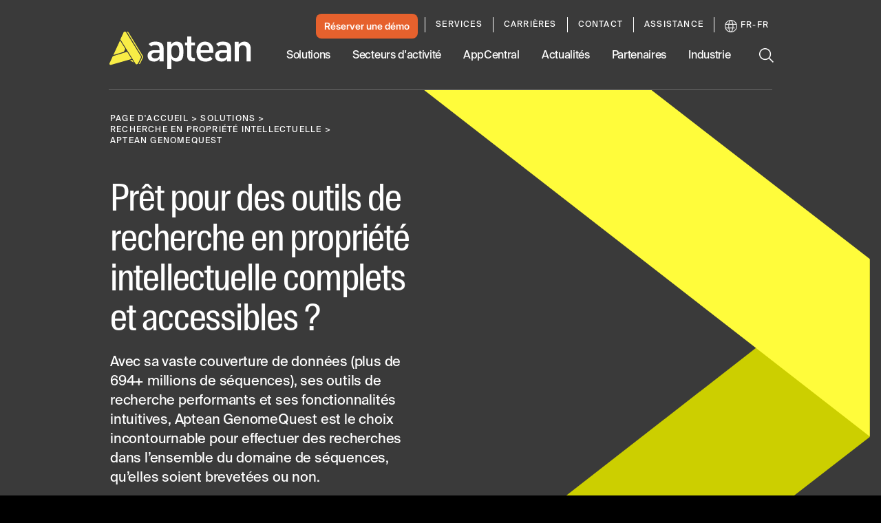

--- FILE ---
content_type: text/html; charset=utf-8
request_url: https://www.aptean.com/fr-FR/solutions/ip-search/products/aptean-genomequest
body_size: 96903
content:
<!DOCTYPE html><html lang="en" data-critters-container><head>
    <meta charset="utf-8">
    <title>Des outils de recherche en propriété intellectuelle complets et accessibles</title>
    <base href="/">
    <meta name="viewport" content="width=device-width, initial-scale=1">
    <meta name="google-site-verification" content="vHVsm45VHmLV84WKXBeirrWpomj3u8SRvU14ZoNQG1E">

    <script async src="//lp.aptean.com/js/forms2/js/forms2.min.js" type="text/javascript"></script>

    <script type="text/javascript">
      (function () {
        var didInit = false;
        function initMunchkin() {
          if (didInit === false) {
            didInit = true;
            Munchkin.init('181-TRF-125');
          }
        }
        var s = document.createElement('script');
        s.type = 'text/javascript';
        s.async = true;
        s.src = '//munchkin.marketo.net/munchkin.js';
        s.onreadystatechange = function () {
          if (this.readyState == 'complete' || this.readyState == 'loaded') {
            initMunchkin();
          }
        };
        s.onload = initMunchkin;
        document.getElementsByTagName('head')[0].appendChild(s);
      })();
    </script>

    <link rel="preload" href="//cdn.optimizely.com/js/6411625335357440.js" as="script" crossorigin="anonymous">

    <link rel="preconnect" href="//logx.optimizely.com">

    <script type="text/javascript" src="//cdn.optimizely.com/js/6411625335357440.js" async crossorigin="anonymous"></script>

    <link rel="preload" href="/assets/fonts/SuisseIntlCond-Regular.otf" as="font" crossorigin="anonymous">
    <link rel="preload" href="/assets/fonts/SuisseIntlCond-RegularItalic.otf" as="font" crossorigin="anonymous">
    <link rel="preload" href="/assets/fonts/SuisseIntlCond-Bold.otf" as="font" crossorigin="anonymous">
    <link rel="preload" href="/assets/fonts/SuisseIntlCond-BoldItalic.otf" as="font" crossorigin="anonymous">
    <link rel="preload" href="/assets/fonts/SuisseIntl-Book.otf" as="font" crossorigin="anonymous">
    <link rel="preload" href="/assets/fonts/SuisseIntl-BookItalic.otf" as="font" crossorigin="anonymous">
    <link rel="preload" href="/assets/fonts/SuisseIntl-Bold.otf" as="font" crossorigin="anonymous">
    <link rel="preload" href="/assets/fonts/SuisseIntl-BoldItalic.otf" as="font" crossorigin="anonymous">
  <style>:root{--swiper-theme-color:#007aff}:root{--swiper-navigation-size:44px}html{--mat-ripple-color:rgba(0, 0, 0, .1)}html{--mat-option-selected-state-label-text-color:#3f51b5;--mat-option-label-text-color:rgba(0, 0, 0, .87);--mat-option-hover-state-layer-color:rgba(0, 0, 0, .04);--mat-option-focus-state-layer-color:rgba(0, 0, 0, .04);--mat-option-selected-state-layer-color:rgba(0, 0, 0, .04)}html{--mat-optgroup-label-text-color:rgba(0, 0, 0, .87)}html{--mat-full-pseudo-checkbox-selected-icon-color:#ff4081;--mat-full-pseudo-checkbox-selected-checkmark-color:#fafafa;--mat-full-pseudo-checkbox-unselected-icon-color:rgba(0, 0, 0, .54);--mat-full-pseudo-checkbox-disabled-selected-checkmark-color:#fafafa;--mat-full-pseudo-checkbox-disabled-unselected-icon-color:#b0b0b0;--mat-full-pseudo-checkbox-disabled-selected-icon-color:#b0b0b0;--mat-minimal-pseudo-checkbox-selected-checkmark-color:#ff4081;--mat-minimal-pseudo-checkbox-disabled-selected-checkmark-color:#b0b0b0}html{--mat-app-background-color:#fafafa;--mat-app-text-color:rgba(0, 0, 0, .87);--mat-app-elevation-shadow-level-0:0px 0px 0px 0px rgba(0, 0, 0, .2), 0px 0px 0px 0px rgba(0, 0, 0, .14), 0px 0px 0px 0px rgba(0, 0, 0, .12);--mat-app-elevation-shadow-level-1:0px 2px 1px -1px rgba(0, 0, 0, .2), 0px 1px 1px 0px rgba(0, 0, 0, .14), 0px 1px 3px 0px rgba(0, 0, 0, .12);--mat-app-elevation-shadow-level-2:0px 3px 1px -2px rgba(0, 0, 0, .2), 0px 2px 2px 0px rgba(0, 0, 0, .14), 0px 1px 5px 0px rgba(0, 0, 0, .12);--mat-app-elevation-shadow-level-3:0px 3px 3px -2px rgba(0, 0, 0, .2), 0px 3px 4px 0px rgba(0, 0, 0, .14), 0px 1px 8px 0px rgba(0, 0, 0, .12);--mat-app-elevation-shadow-level-4:0px 2px 4px -1px rgba(0, 0, 0, .2), 0px 4px 5px 0px rgba(0, 0, 0, .14), 0px 1px 10px 0px rgba(0, 0, 0, .12);--mat-app-elevation-shadow-level-5:0px 3px 5px -1px rgba(0, 0, 0, .2), 0px 5px 8px 0px rgba(0, 0, 0, .14), 0px 1px 14px 0px rgba(0, 0, 0, .12);--mat-app-elevation-shadow-level-6:0px 3px 5px -1px rgba(0, 0, 0, .2), 0px 6px 10px 0px rgba(0, 0, 0, .14), 0px 1px 18px 0px rgba(0, 0, 0, .12);--mat-app-elevation-shadow-level-7:0px 4px 5px -2px rgba(0, 0, 0, .2), 0px 7px 10px 1px rgba(0, 0, 0, .14), 0px 2px 16px 1px rgba(0, 0, 0, .12);--mat-app-elevation-shadow-level-8:0px 5px 5px -3px rgba(0, 0, 0, .2), 0px 8px 10px 1px rgba(0, 0, 0, .14), 0px 3px 14px 2px rgba(0, 0, 0, .12);--mat-app-elevation-shadow-level-9:0px 5px 6px -3px rgba(0, 0, 0, .2), 0px 9px 12px 1px rgba(0, 0, 0, .14), 0px 3px 16px 2px rgba(0, 0, 0, .12);--mat-app-elevation-shadow-level-10:0px 6px 6px -3px rgba(0, 0, 0, .2), 0px 10px 14px 1px rgba(0, 0, 0, .14), 0px 4px 18px 3px rgba(0, 0, 0, .12);--mat-app-elevation-shadow-level-11:0px 6px 7px -4px rgba(0, 0, 0, .2), 0px 11px 15px 1px rgba(0, 0, 0, .14), 0px 4px 20px 3px rgba(0, 0, 0, .12);--mat-app-elevation-shadow-level-12:0px 7px 8px -4px rgba(0, 0, 0, .2), 0px 12px 17px 2px rgba(0, 0, 0, .14), 0px 5px 22px 4px rgba(0, 0, 0, .12);--mat-app-elevation-shadow-level-13:0px 7px 8px -4px rgba(0, 0, 0, .2), 0px 13px 19px 2px rgba(0, 0, 0, .14), 0px 5px 24px 4px rgba(0, 0, 0, .12);--mat-app-elevation-shadow-level-14:0px 7px 9px -4px rgba(0, 0, 0, .2), 0px 14px 21px 2px rgba(0, 0, 0, .14), 0px 5px 26px 4px rgba(0, 0, 0, .12);--mat-app-elevation-shadow-level-15:0px 8px 9px -5px rgba(0, 0, 0, .2), 0px 15px 22px 2px rgba(0, 0, 0, .14), 0px 6px 28px 5px rgba(0, 0, 0, .12);--mat-app-elevation-shadow-level-16:0px 8px 10px -5px rgba(0, 0, 0, .2), 0px 16px 24px 2px rgba(0, 0, 0, .14), 0px 6px 30px 5px rgba(0, 0, 0, .12);--mat-app-elevation-shadow-level-17:0px 8px 11px -5px rgba(0, 0, 0, .2), 0px 17px 26px 2px rgba(0, 0, 0, .14), 0px 6px 32px 5px rgba(0, 0, 0, .12);--mat-app-elevation-shadow-level-18:0px 9px 11px -5px rgba(0, 0, 0, .2), 0px 18px 28px 2px rgba(0, 0, 0, .14), 0px 7px 34px 6px rgba(0, 0, 0, .12);--mat-app-elevation-shadow-level-19:0px 9px 12px -6px rgba(0, 0, 0, .2), 0px 19px 29px 2px rgba(0, 0, 0, .14), 0px 7px 36px 6px rgba(0, 0, 0, .12);--mat-app-elevation-shadow-level-20:0px 10px 13px -6px rgba(0, 0, 0, .2), 0px 20px 31px 3px rgba(0, 0, 0, .14), 0px 8px 38px 7px rgba(0, 0, 0, .12);--mat-app-elevation-shadow-level-21:0px 10px 13px -6px rgba(0, 0, 0, .2), 0px 21px 33px 3px rgba(0, 0, 0, .14), 0px 8px 40px 7px rgba(0, 0, 0, .12);--mat-app-elevation-shadow-level-22:0px 10px 14px -6px rgba(0, 0, 0, .2), 0px 22px 35px 3px rgba(0, 0, 0, .14), 0px 8px 42px 7px rgba(0, 0, 0, .12);--mat-app-elevation-shadow-level-23:0px 11px 14px -7px rgba(0, 0, 0, .2), 0px 23px 36px 3px rgba(0, 0, 0, .14), 0px 9px 44px 8px rgba(0, 0, 0, .12);--mat-app-elevation-shadow-level-24:0px 11px 15px -7px rgba(0, 0, 0, .2), 0px 24px 38px 3px rgba(0, 0, 0, .14), 0px 9px 46px 8px rgba(0, 0, 0, .12)}html{--mat-option-label-text-font:Roboto, sans-serif;--mat-option-label-text-line-height:24px;--mat-option-label-text-size:16px;--mat-option-label-text-tracking:.03125em;--mat-option-label-text-weight:400}html{--mat-optgroup-label-text-font:Roboto, sans-serif;--mat-optgroup-label-text-line-height:24px;--mat-optgroup-label-text-size:16px;--mat-optgroup-label-text-tracking:.03125em;--mat-optgroup-label-text-weight:400}html{--mdc-elevated-card-container-shape:4px;--mdc-outlined-card-container-shape:4px;--mdc-outlined-card-outline-width:1px}html{--mdc-elevated-card-container-color:white;--mdc-elevated-card-container-elevation:0px 2px 1px -1px rgba(0, 0, 0, .2), 0px 1px 1px 0px rgba(0, 0, 0, .14), 0px 1px 3px 0px rgba(0, 0, 0, .12);--mdc-outlined-card-container-color:white;--mdc-outlined-card-outline-color:rgba(0, 0, 0, .12);--mdc-outlined-card-container-elevation:0px 0px 0px 0px rgba(0, 0, 0, .2), 0px 0px 0px 0px rgba(0, 0, 0, .14), 0px 0px 0px 0px rgba(0, 0, 0, .12);--mat-card-subtitle-text-color:rgba(0, 0, 0, .54)}html{--mat-card-title-text-font:Roboto, sans-serif;--mat-card-title-text-line-height:32px;--mat-card-title-text-size:20px;--mat-card-title-text-tracking:.0125em;--mat-card-title-text-weight:500;--mat-card-subtitle-text-font:Roboto, sans-serif;--mat-card-subtitle-text-line-height:22px;--mat-card-subtitle-text-size:14px;--mat-card-subtitle-text-tracking:.0071428571em;--mat-card-subtitle-text-weight:500}html{--mdc-linear-progress-active-indicator-height:4px;--mdc-linear-progress-track-height:4px;--mdc-linear-progress-track-shape:0}html{--mdc-plain-tooltip-container-shape:4px;--mdc-plain-tooltip-supporting-text-line-height:16px}html{--mdc-plain-tooltip-container-color:#616161;--mdc-plain-tooltip-supporting-text-color:#fff}html{--mdc-plain-tooltip-supporting-text-font:Roboto, sans-serif;--mdc-plain-tooltip-supporting-text-size:12px;--mdc-plain-tooltip-supporting-text-weight:400;--mdc-plain-tooltip-supporting-text-tracking:.0333333333em}html{--mdc-filled-text-field-active-indicator-height:1px;--mdc-filled-text-field-focus-active-indicator-height:2px;--mdc-filled-text-field-container-shape:4px;--mdc-outlined-text-field-outline-width:1px;--mdc-outlined-text-field-focus-outline-width:2px;--mdc-outlined-text-field-container-shape:4px}html{--mdc-filled-text-field-caret-color:#3f51b5;--mdc-filled-text-field-focus-active-indicator-color:#3f51b5;--mdc-filled-text-field-focus-label-text-color:rgba(63, 81, 181, .87);--mdc-filled-text-field-container-color:whitesmoke;--mdc-filled-text-field-disabled-container-color:#fafafa;--mdc-filled-text-field-label-text-color:rgba(0, 0, 0, .6);--mdc-filled-text-field-hover-label-text-color:rgba(0, 0, 0, .6);--mdc-filled-text-field-disabled-label-text-color:rgba(0, 0, 0, .38);--mdc-filled-text-field-input-text-color:rgba(0, 0, 0, .87);--mdc-filled-text-field-disabled-input-text-color:rgba(0, 0, 0, .38);--mdc-filled-text-field-input-text-placeholder-color:rgba(0, 0, 0, .6);--mdc-filled-text-field-error-hover-label-text-color:#f44336;--mdc-filled-text-field-error-focus-label-text-color:#f44336;--mdc-filled-text-field-error-label-text-color:#f44336;--mdc-filled-text-field-error-caret-color:#f44336;--mdc-filled-text-field-active-indicator-color:rgba(0, 0, 0, .42);--mdc-filled-text-field-disabled-active-indicator-color:rgba(0, 0, 0, .06);--mdc-filled-text-field-hover-active-indicator-color:rgba(0, 0, 0, .87);--mdc-filled-text-field-error-active-indicator-color:#f44336;--mdc-filled-text-field-error-focus-active-indicator-color:#f44336;--mdc-filled-text-field-error-hover-active-indicator-color:#f44336;--mdc-outlined-text-field-caret-color:#3f51b5;--mdc-outlined-text-field-focus-outline-color:#3f51b5;--mdc-outlined-text-field-focus-label-text-color:rgba(63, 81, 181, .87);--mdc-outlined-text-field-label-text-color:rgba(0, 0, 0, .6);--mdc-outlined-text-field-hover-label-text-color:rgba(0, 0, 0, .6);--mdc-outlined-text-field-disabled-label-text-color:rgba(0, 0, 0, .38);--mdc-outlined-text-field-input-text-color:rgba(0, 0, 0, .87);--mdc-outlined-text-field-disabled-input-text-color:rgba(0, 0, 0, .38);--mdc-outlined-text-field-input-text-placeholder-color:rgba(0, 0, 0, .6);--mdc-outlined-text-field-error-caret-color:#f44336;--mdc-outlined-text-field-error-focus-label-text-color:#f44336;--mdc-outlined-text-field-error-label-text-color:#f44336;--mdc-outlined-text-field-error-hover-label-text-color:#f44336;--mdc-outlined-text-field-outline-color:rgba(0, 0, 0, .38);--mdc-outlined-text-field-disabled-outline-color:rgba(0, 0, 0, .06);--mdc-outlined-text-field-hover-outline-color:rgba(0, 0, 0, .87);--mdc-outlined-text-field-error-focus-outline-color:#f44336;--mdc-outlined-text-field-error-hover-outline-color:#f44336;--mdc-outlined-text-field-error-outline-color:#f44336;--mat-form-field-focus-select-arrow-color:rgba(63, 81, 181, .87);--mat-form-field-disabled-input-text-placeholder-color:rgba(0, 0, 0, .38);--mat-form-field-state-layer-color:rgba(0, 0, 0, .87);--mat-form-field-error-text-color:#f44336;--mat-form-field-select-option-text-color:inherit;--mat-form-field-select-disabled-option-text-color:GrayText;--mat-form-field-leading-icon-color:unset;--mat-form-field-disabled-leading-icon-color:unset;--mat-form-field-trailing-icon-color:unset;--mat-form-field-disabled-trailing-icon-color:unset;--mat-form-field-error-focus-trailing-icon-color:unset;--mat-form-field-error-hover-trailing-icon-color:unset;--mat-form-field-error-trailing-icon-color:unset;--mat-form-field-enabled-select-arrow-color:rgba(0, 0, 0, .54);--mat-form-field-disabled-select-arrow-color:rgba(0, 0, 0, .38);--mat-form-field-hover-state-layer-opacity:.04;--mat-form-field-focus-state-layer-opacity:.08}html{--mat-form-field-container-height:56px;--mat-form-field-filled-label-display:block;--mat-form-field-container-vertical-padding:16px;--mat-form-field-filled-with-label-container-padding-top:24px;--mat-form-field-filled-with-label-container-padding-bottom:8px}html{--mdc-filled-text-field-label-text-font:Roboto, sans-serif;--mdc-filled-text-field-label-text-size:16px;--mdc-filled-text-field-label-text-tracking:.03125em;--mdc-filled-text-field-label-text-weight:400;--mdc-outlined-text-field-label-text-font:Roboto, sans-serif;--mdc-outlined-text-field-label-text-size:16px;--mdc-outlined-text-field-label-text-tracking:.03125em;--mdc-outlined-text-field-label-text-weight:400;--mat-form-field-container-text-font:Roboto, sans-serif;--mat-form-field-container-text-line-height:24px;--mat-form-field-container-text-size:16px;--mat-form-field-container-text-tracking:.03125em;--mat-form-field-container-text-weight:400;--mat-form-field-outlined-label-text-populated-size:16px;--mat-form-field-subscript-text-font:Roboto, sans-serif;--mat-form-field-subscript-text-line-height:20px;--mat-form-field-subscript-text-size:12px;--mat-form-field-subscript-text-tracking:.0333333333em;--mat-form-field-subscript-text-weight:400}html{--mat-select-container-elevation-shadow:0px 5px 5px -3px rgba(0, 0, 0, .2), 0px 8px 10px 1px rgba(0, 0, 0, .14), 0px 3px 14px 2px rgba(0, 0, 0, .12)}html{--mat-select-panel-background-color:white;--mat-select-enabled-trigger-text-color:rgba(0, 0, 0, .87);--mat-select-disabled-trigger-text-color:rgba(0, 0, 0, .38);--mat-select-placeholder-text-color:rgba(0, 0, 0, .6);--mat-select-enabled-arrow-color:rgba(0, 0, 0, .54);--mat-select-disabled-arrow-color:rgba(0, 0, 0, .38);--mat-select-focused-arrow-color:rgba(63, 81, 181, .87);--mat-select-invalid-arrow-color:rgba(244, 67, 54, .87)}html{--mat-select-arrow-transform:translateY(-8px)}html{--mat-select-trigger-text-font:Roboto, sans-serif;--mat-select-trigger-text-line-height:24px;--mat-select-trigger-text-size:16px;--mat-select-trigger-text-tracking:.03125em;--mat-select-trigger-text-weight:400}html{--mat-autocomplete-container-shape:4px;--mat-autocomplete-container-elevation-shadow:0px 5px 5px -3px rgba(0, 0, 0, .2), 0px 8px 10px 1px rgba(0, 0, 0, .14), 0px 3px 14px 2px rgba(0, 0, 0, .12)}html{--mat-autocomplete-background-color:white}html{--mdc-dialog-container-shape:4px;--mat-dialog-container-elevation-shadow:0px 11px 15px -7px rgba(0, 0, 0, .2), 0px 24px 38px 3px rgba(0, 0, 0, .14), 0px 9px 46px 8px rgba(0, 0, 0, .12);--mat-dialog-container-max-width:80vw;--mat-dialog-container-small-max-width:80vw;--mat-dialog-container-min-width:0;--mat-dialog-actions-alignment:start;--mat-dialog-actions-padding:8px;--mat-dialog-content-padding:20px 24px;--mat-dialog-with-actions-content-padding:20px 24px;--mat-dialog-headline-padding:0 24px 9px}html{--mdc-dialog-container-color:white;--mdc-dialog-subhead-color:rgba(0, 0, 0, .87);--mdc-dialog-supporting-text-color:rgba(0, 0, 0, .6)}html{--mdc-dialog-subhead-font:Roboto, sans-serif;--mdc-dialog-subhead-line-height:32px;--mdc-dialog-subhead-size:20px;--mdc-dialog-subhead-weight:500;--mdc-dialog-subhead-tracking:.0125em;--mdc-dialog-supporting-text-font:Roboto, sans-serif;--mdc-dialog-supporting-text-line-height:24px;--mdc-dialog-supporting-text-size:16px;--mdc-dialog-supporting-text-weight:400;--mdc-dialog-supporting-text-tracking:.03125em}html{--mdc-switch-disabled-selected-icon-opacity:.38;--mdc-switch-disabled-track-opacity:.12;--mdc-switch-disabled-unselected-icon-opacity:.38;--mdc-switch-handle-height:20px;--mdc-switch-handle-shape:10px;--mdc-switch-handle-width:20px;--mdc-switch-selected-icon-size:18px;--mdc-switch-track-height:14px;--mdc-switch-track-shape:7px;--mdc-switch-track-width:36px;--mdc-switch-unselected-icon-size:18px;--mdc-switch-selected-focus-state-layer-opacity:.12;--mdc-switch-selected-hover-state-layer-opacity:.04;--mdc-switch-selected-pressed-state-layer-opacity:.1;--mdc-switch-unselected-focus-state-layer-opacity:.12;--mdc-switch-unselected-hover-state-layer-opacity:.04;--mdc-switch-unselected-pressed-state-layer-opacity:.1}html{--mdc-switch-selected-focus-state-layer-color:#3949ab;--mdc-switch-selected-handle-color:#3949ab;--mdc-switch-selected-hover-state-layer-color:#3949ab;--mdc-switch-selected-pressed-state-layer-color:#3949ab;--mdc-switch-selected-focus-handle-color:#1a237e;--mdc-switch-selected-hover-handle-color:#1a237e;--mdc-switch-selected-pressed-handle-color:#1a237e;--mdc-switch-selected-focus-track-color:#7986cb;--mdc-switch-selected-hover-track-color:#7986cb;--mdc-switch-selected-pressed-track-color:#7986cb;--mdc-switch-selected-track-color:#7986cb;--mdc-switch-disabled-selected-handle-color:#424242;--mdc-switch-disabled-selected-icon-color:#fff;--mdc-switch-disabled-selected-track-color:#424242;--mdc-switch-disabled-unselected-handle-color:#424242;--mdc-switch-disabled-unselected-icon-color:#fff;--mdc-switch-disabled-unselected-track-color:#424242;--mdc-switch-handle-surface-color:#fff;--mdc-switch-selected-icon-color:#fff;--mdc-switch-unselected-focus-handle-color:#212121;--mdc-switch-unselected-focus-state-layer-color:#424242;--mdc-switch-unselected-focus-track-color:#e0e0e0;--mdc-switch-unselected-handle-color:#616161;--mdc-switch-unselected-hover-handle-color:#212121;--mdc-switch-unselected-hover-state-layer-color:#424242;--mdc-switch-unselected-hover-track-color:#e0e0e0;--mdc-switch-unselected-icon-color:#fff;--mdc-switch-unselected-pressed-handle-color:#212121;--mdc-switch-unselected-pressed-state-layer-color:#424242;--mdc-switch-unselected-pressed-track-color:#e0e0e0;--mdc-switch-unselected-track-color:#e0e0e0;--mdc-switch-handle-elevation-shadow:0px 2px 1px -1px rgba(0, 0, 0, .2), 0px 1px 1px 0px rgba(0, 0, 0, .14), 0px 1px 3px 0px rgba(0, 0, 0, .12);--mdc-switch-disabled-handle-elevation-shadow:0px 0px 0px 0px rgba(0, 0, 0, .2), 0px 0px 0px 0px rgba(0, 0, 0, .14), 0px 0px 0px 0px rgba(0, 0, 0, .12);--mdc-switch-disabled-label-text-color:rgba(0, 0, 0, .38)}html{--mdc-switch-state-layer-size:40px}html{--mdc-radio-disabled-selected-icon-opacity:.38;--mdc-radio-disabled-unselected-icon-opacity:.38;--mdc-radio-state-layer-size:40px}html{--mdc-radio-state-layer-size:40px;--mat-radio-touch-target-display:block}html{--mat-radio-label-text-font:Roboto, sans-serif;--mat-radio-label-text-line-height:20px;--mat-radio-label-text-size:14px;--mat-radio-label-text-tracking:.0178571429em;--mat-radio-label-text-weight:400}html{--mdc-slider-active-track-height:6px;--mdc-slider-active-track-shape:9999px;--mdc-slider-handle-height:20px;--mdc-slider-handle-shape:50%;--mdc-slider-handle-width:20px;--mdc-slider-inactive-track-height:4px;--mdc-slider-inactive-track-shape:9999px;--mdc-slider-with-overlap-handle-outline-width:1px;--mdc-slider-with-tick-marks-active-container-opacity:.6;--mdc-slider-with-tick-marks-container-shape:50%;--mdc-slider-with-tick-marks-container-size:2px;--mdc-slider-with-tick-marks-inactive-container-opacity:.6;--mdc-slider-handle-elevation:0px 2px 1px -1px rgba(0, 0, 0, .2), 0px 1px 1px 0px rgba(0, 0, 0, .14), 0px 1px 3px 0px rgba(0, 0, 0, .12);--mat-slider-value-indicator-width:auto;--mat-slider-value-indicator-height:32px;--mat-slider-value-indicator-caret-display:block;--mat-slider-value-indicator-border-radius:4px;--mat-slider-value-indicator-padding:0 12px;--mat-slider-value-indicator-text-transform:none;--mat-slider-value-indicator-container-transform:translateX(-50%)}html{--mdc-slider-handle-color:#3f51b5;--mdc-slider-focus-handle-color:#3f51b5;--mdc-slider-hover-handle-color:#3f51b5;--mdc-slider-active-track-color:#3f51b5;--mdc-slider-inactive-track-color:#3f51b5;--mdc-slider-with-tick-marks-inactive-container-color:#3f51b5;--mdc-slider-with-tick-marks-active-container-color:white;--mdc-slider-disabled-active-track-color:#000;--mdc-slider-disabled-handle-color:#000;--mdc-slider-disabled-inactive-track-color:#000;--mdc-slider-label-container-color:#000;--mdc-slider-label-label-text-color:#fff;--mdc-slider-with-overlap-handle-outline-color:#fff;--mdc-slider-with-tick-marks-disabled-container-color:#000;--mat-slider-ripple-color:#3f51b5;--mat-slider-hover-state-layer-color:rgba(63, 81, 181, .05);--mat-slider-focus-state-layer-color:rgba(63, 81, 181, .2);--mat-slider-value-indicator-opacity:.6}html{--mdc-slider-label-label-text-font:Roboto, sans-serif;--mdc-slider-label-label-text-size:14px;--mdc-slider-label-label-text-line-height:22px;--mdc-slider-label-label-text-tracking:.0071428571em;--mdc-slider-label-label-text-weight:500}html{--mat-menu-container-shape:4px;--mat-menu-divider-bottom-spacing:0;--mat-menu-divider-top-spacing:0;--mat-menu-item-spacing:16px;--mat-menu-item-icon-size:24px;--mat-menu-item-leading-spacing:16px;--mat-menu-item-trailing-spacing:16px;--mat-menu-item-with-icon-leading-spacing:16px;--mat-menu-item-with-icon-trailing-spacing:16px;--mat-menu-base-elevation-level:8}html{--mat-menu-item-label-text-color:rgba(0, 0, 0, .87);--mat-menu-item-icon-color:rgba(0, 0, 0, .87);--mat-menu-item-hover-state-layer-color:rgba(0, 0, 0, .04);--mat-menu-item-focus-state-layer-color:rgba(0, 0, 0, .04);--mat-menu-container-color:white;--mat-menu-divider-color:rgba(0, 0, 0, .12)}html{--mat-menu-item-label-text-font:Roboto, sans-serif;--mat-menu-item-label-text-size:16px;--mat-menu-item-label-text-tracking:.03125em;--mat-menu-item-label-text-line-height:24px;--mat-menu-item-label-text-weight:400}html{--mdc-list-list-item-container-shape:0;--mdc-list-list-item-leading-avatar-shape:50%;--mdc-list-list-item-container-color:transparent;--mdc-list-list-item-selected-container-color:transparent;--mdc-list-list-item-leading-avatar-color:transparent;--mdc-list-list-item-leading-icon-size:24px;--mdc-list-list-item-leading-avatar-size:40px;--mdc-list-list-item-trailing-icon-size:24px;--mdc-list-list-item-disabled-state-layer-color:transparent;--mdc-list-list-item-disabled-state-layer-opacity:0;--mdc-list-list-item-disabled-label-text-opacity:.38;--mdc-list-list-item-disabled-leading-icon-opacity:.38;--mdc-list-list-item-disabled-trailing-icon-opacity:.38;--mat-list-active-indicator-color:transparent;--mat-list-active-indicator-shape:4px}html{--mdc-list-list-item-label-text-color:rgba(0, 0, 0, .87);--mdc-list-list-item-supporting-text-color:rgba(0, 0, 0, .54);--mdc-list-list-item-leading-icon-color:rgba(0, 0, 0, .38);--mdc-list-list-item-trailing-supporting-text-color:rgba(0, 0, 0, .38);--mdc-list-list-item-trailing-icon-color:rgba(0, 0, 0, .38);--mdc-list-list-item-selected-trailing-icon-color:rgba(0, 0, 0, .38);--mdc-list-list-item-disabled-label-text-color:black;--mdc-list-list-item-disabled-leading-icon-color:black;--mdc-list-list-item-disabled-trailing-icon-color:black;--mdc-list-list-item-hover-label-text-color:rgba(0, 0, 0, .87);--mdc-list-list-item-hover-leading-icon-color:rgba(0, 0, 0, .38);--mdc-list-list-item-hover-trailing-icon-color:rgba(0, 0, 0, .38);--mdc-list-list-item-focus-label-text-color:rgba(0, 0, 0, .87);--mdc-list-list-item-hover-state-layer-color:black;--mdc-list-list-item-hover-state-layer-opacity:.04;--mdc-list-list-item-focus-state-layer-color:black;--mdc-list-list-item-focus-state-layer-opacity:.12}html{--mdc-list-list-item-one-line-container-height:48px;--mdc-list-list-item-two-line-container-height:64px;--mdc-list-list-item-three-line-container-height:88px;--mat-list-list-item-leading-icon-start-space:16px;--mat-list-list-item-leading-icon-end-space:32px}html{--mdc-list-list-item-label-text-font:Roboto, sans-serif;--mdc-list-list-item-label-text-line-height:24px;--mdc-list-list-item-label-text-size:16px;--mdc-list-list-item-label-text-tracking:.03125em;--mdc-list-list-item-label-text-weight:400;--mdc-list-list-item-supporting-text-font:Roboto, sans-serif;--mdc-list-list-item-supporting-text-line-height:20px;--mdc-list-list-item-supporting-text-size:14px;--mdc-list-list-item-supporting-text-tracking:.0178571429em;--mdc-list-list-item-supporting-text-weight:400;--mdc-list-list-item-trailing-supporting-text-font:Roboto, sans-serif;--mdc-list-list-item-trailing-supporting-text-line-height:20px;--mdc-list-list-item-trailing-supporting-text-size:12px;--mdc-list-list-item-trailing-supporting-text-tracking:.0333333333em;--mdc-list-list-item-trailing-supporting-text-weight:400}html{--mat-paginator-container-text-color:rgba(0, 0, 0, .87);--mat-paginator-container-background-color:white;--mat-paginator-enabled-icon-color:rgba(0, 0, 0, .54);--mat-paginator-disabled-icon-color:rgba(0, 0, 0, .12)}html{--mat-paginator-container-size:56px;--mat-paginator-form-field-container-height:40px;--mat-paginator-form-field-container-vertical-padding:8px;--mat-paginator-touch-target-display:block}html{--mat-paginator-container-text-font:Roboto, sans-serif;--mat-paginator-container-text-line-height:20px;--mat-paginator-container-text-size:12px;--mat-paginator-container-text-tracking:.0333333333em;--mat-paginator-container-text-weight:400;--mat-paginator-select-trigger-text-size:12px}html{--mdc-secondary-navigation-tab-container-height:48px;--mdc-tab-indicator-active-indicator-height:2px;--mdc-tab-indicator-active-indicator-shape:0;--mat-tab-header-divider-color:transparent;--mat-tab-header-divider-height:0}html{--mdc-checkbox-disabled-selected-checkmark-color:#fff;--mdc-checkbox-selected-focus-state-layer-opacity:.16;--mdc-checkbox-selected-hover-state-layer-opacity:.04;--mdc-checkbox-selected-pressed-state-layer-opacity:.16;--mdc-checkbox-unselected-focus-state-layer-opacity:.16;--mdc-checkbox-unselected-hover-state-layer-opacity:.04;--mdc-checkbox-unselected-pressed-state-layer-opacity:.16}html{--mdc-checkbox-disabled-selected-icon-color:rgba(0, 0, 0, .38);--mdc-checkbox-disabled-unselected-icon-color:rgba(0, 0, 0, .38);--mdc-checkbox-selected-checkmark-color:white;--mdc-checkbox-selected-focus-icon-color:#ff4081;--mdc-checkbox-selected-hover-icon-color:#ff4081;--mdc-checkbox-selected-icon-color:#ff4081;--mdc-checkbox-unselected-focus-icon-color:#212121;--mdc-checkbox-unselected-hover-icon-color:#212121;--mdc-checkbox-unselected-icon-color:rgba(0, 0, 0, .54);--mdc-checkbox-selected-focus-state-layer-color:#ff4081;--mdc-checkbox-selected-hover-state-layer-color:#ff4081;--mdc-checkbox-selected-pressed-state-layer-color:#ff4081;--mdc-checkbox-unselected-focus-state-layer-color:black;--mdc-checkbox-unselected-hover-state-layer-color:black;--mdc-checkbox-unselected-pressed-state-layer-color:black;--mat-checkbox-disabled-label-color:rgba(0, 0, 0, .38);--mat-checkbox-label-text-color:rgba(0, 0, 0, .87)}html{--mdc-checkbox-state-layer-size:40px;--mat-checkbox-touch-target-display:block}html{--mat-checkbox-label-text-font:Roboto, sans-serif;--mat-checkbox-label-text-line-height:20px;--mat-checkbox-label-text-size:14px;--mat-checkbox-label-text-tracking:.0178571429em;--mat-checkbox-label-text-weight:400}html{--mdc-text-button-container-shape:4px;--mdc-text-button-keep-touch-target:false;--mdc-filled-button-container-shape:4px;--mdc-filled-button-keep-touch-target:false;--mdc-protected-button-container-shape:4px;--mdc-protected-button-container-elevation-shadow:0px 3px 1px -2px rgba(0, 0, 0, .2), 0px 2px 2px 0px rgba(0, 0, 0, .14), 0px 1px 5px 0px rgba(0, 0, 0, .12);--mdc-protected-button-disabled-container-elevation-shadow:0px 0px 0px 0px rgba(0, 0, 0, .2), 0px 0px 0px 0px rgba(0, 0, 0, .14), 0px 0px 0px 0px rgba(0, 0, 0, .12);--mdc-protected-button-focus-container-elevation-shadow:0px 2px 4px -1px rgba(0, 0, 0, .2), 0px 4px 5px 0px rgba(0, 0, 0, .14), 0px 1px 10px 0px rgba(0, 0, 0, .12);--mdc-protected-button-hover-container-elevation-shadow:0px 2px 4px -1px rgba(0, 0, 0, .2), 0px 4px 5px 0px rgba(0, 0, 0, .14), 0px 1px 10px 0px rgba(0, 0, 0, .12);--mdc-protected-button-pressed-container-elevation-shadow:0px 5px 5px -3px rgba(0, 0, 0, .2), 0px 8px 10px 1px rgba(0, 0, 0, .14), 0px 3px 14px 2px rgba(0, 0, 0, .12);--mdc-outlined-button-keep-touch-target:false;--mdc-outlined-button-outline-width:1px;--mdc-outlined-button-container-shape:4px;--mat-text-button-horizontal-padding:8px;--mat-text-button-with-icon-horizontal-padding:8px;--mat-text-button-icon-spacing:8px;--mat-text-button-icon-offset:0;--mat-filled-button-horizontal-padding:16px;--mat-filled-button-icon-spacing:8px;--mat-filled-button-icon-offset:-4px;--mat-protected-button-horizontal-padding:16px;--mat-protected-button-icon-spacing:8px;--mat-protected-button-icon-offset:-4px;--mat-outlined-button-horizontal-padding:15px;--mat-outlined-button-icon-spacing:8px;--mat-outlined-button-icon-offset:-4px}html{--mdc-text-button-label-text-color:black;--mdc-text-button-disabled-label-text-color:rgba(0, 0, 0, .38);--mat-text-button-state-layer-color:black;--mat-text-button-disabled-state-layer-color:black;--mat-text-button-ripple-color:rgba(0, 0, 0, .1);--mat-text-button-hover-state-layer-opacity:.04;--mat-text-button-focus-state-layer-opacity:.12;--mat-text-button-pressed-state-layer-opacity:.12;--mdc-filled-button-container-color:white;--mdc-filled-button-label-text-color:black;--mdc-filled-button-disabled-container-color:rgba(0, 0, 0, .12);--mdc-filled-button-disabled-label-text-color:rgba(0, 0, 0, .38);--mat-filled-button-state-layer-color:black;--mat-filled-button-disabled-state-layer-color:black;--mat-filled-button-ripple-color:rgba(0, 0, 0, .1);--mat-filled-button-hover-state-layer-opacity:.04;--mat-filled-button-focus-state-layer-opacity:.12;--mat-filled-button-pressed-state-layer-opacity:.12;--mdc-protected-button-container-color:white;--mdc-protected-button-label-text-color:black;--mdc-protected-button-disabled-container-color:rgba(0, 0, 0, .12);--mdc-protected-button-disabled-label-text-color:rgba(0, 0, 0, .38);--mat-protected-button-state-layer-color:black;--mat-protected-button-disabled-state-layer-color:black;--mat-protected-button-ripple-color:rgba(0, 0, 0, .1);--mat-protected-button-hover-state-layer-opacity:.04;--mat-protected-button-focus-state-layer-opacity:.12;--mat-protected-button-pressed-state-layer-opacity:.12;--mdc-outlined-button-disabled-outline-color:rgba(0, 0, 0, .12);--mdc-outlined-button-disabled-label-text-color:rgba(0, 0, 0, .38);--mdc-outlined-button-label-text-color:black;--mdc-outlined-button-outline-color:rgba(0, 0, 0, .12);--mat-outlined-button-state-layer-color:black;--mat-outlined-button-disabled-state-layer-color:black;--mat-outlined-button-ripple-color:rgba(0, 0, 0, .1);--mat-outlined-button-hover-state-layer-opacity:.04;--mat-outlined-button-focus-state-layer-opacity:.12;--mat-outlined-button-pressed-state-layer-opacity:.12}html{--mdc-text-button-container-height:36px;--mdc-filled-button-container-height:36px;--mdc-protected-button-container-height:36px;--mdc-outlined-button-container-height:36px;--mat-text-button-touch-target-display:block;--mat-filled-button-touch-target-display:block;--mat-protected-button-touch-target-display:block;--mat-outlined-button-touch-target-display:block}html{--mdc-text-button-label-text-font:Roboto, sans-serif;--mdc-text-button-label-text-size:14px;--mdc-text-button-label-text-tracking:.0892857143em;--mdc-text-button-label-text-weight:500;--mdc-text-button-label-text-transform:none;--mdc-filled-button-label-text-font:Roboto, sans-serif;--mdc-filled-button-label-text-size:14px;--mdc-filled-button-label-text-tracking:.0892857143em;--mdc-filled-button-label-text-weight:500;--mdc-filled-button-label-text-transform:none;--mdc-protected-button-label-text-font:Roboto, sans-serif;--mdc-protected-button-label-text-size:14px;--mdc-protected-button-label-text-tracking:.0892857143em;--mdc-protected-button-label-text-weight:500;--mdc-protected-button-label-text-transform:none;--mdc-outlined-button-label-text-font:Roboto, sans-serif;--mdc-outlined-button-label-text-size:14px;--mdc-outlined-button-label-text-tracking:.0892857143em;--mdc-outlined-button-label-text-weight:500;--mdc-outlined-button-label-text-transform:none}html{--mdc-icon-button-icon-size:24px}html{--mdc-icon-button-icon-color:inherit;--mdc-icon-button-disabled-icon-color:rgba(0, 0, 0, .38);--mat-icon-button-state-layer-color:black;--mat-icon-button-disabled-state-layer-color:black;--mat-icon-button-ripple-color:rgba(0, 0, 0, .1);--mat-icon-button-hover-state-layer-opacity:.04;--mat-icon-button-focus-state-layer-opacity:.12;--mat-icon-button-pressed-state-layer-opacity:.12}html{--mat-icon-button-touch-target-display:block}html{--mdc-fab-container-shape:50%;--mdc-fab-container-elevation-shadow:0px 3px 5px -1px rgba(0, 0, 0, .2), 0px 6px 10px 0px rgba(0, 0, 0, .14), 0px 1px 18px 0px rgba(0, 0, 0, .12);--mdc-fab-focus-container-elevation-shadow:0px 5px 5px -3px rgba(0, 0, 0, .2), 0px 8px 10px 1px rgba(0, 0, 0, .14), 0px 3px 14px 2px rgba(0, 0, 0, .12);--mdc-fab-hover-container-elevation-shadow:0px 5px 5px -3px rgba(0, 0, 0, .2), 0px 8px 10px 1px rgba(0, 0, 0, .14), 0px 3px 14px 2px rgba(0, 0, 0, .12);--mdc-fab-pressed-container-elevation-shadow:0px 7px 8px -4px rgba(0, 0, 0, .2), 0px 12px 17px 2px rgba(0, 0, 0, .14), 0px 5px 22px 4px rgba(0, 0, 0, .12);--mdc-fab-small-container-shape:50%;--mdc-fab-small-container-elevation-shadow:0px 3px 5px -1px rgba(0, 0, 0, .2), 0px 6px 10px 0px rgba(0, 0, 0, .14), 0px 1px 18px 0px rgba(0, 0, 0, .12);--mdc-fab-small-focus-container-elevation-shadow:0px 5px 5px -3px rgba(0, 0, 0, .2), 0px 8px 10px 1px rgba(0, 0, 0, .14), 0px 3px 14px 2px rgba(0, 0, 0, .12);--mdc-fab-small-hover-container-elevation-shadow:0px 5px 5px -3px rgba(0, 0, 0, .2), 0px 8px 10px 1px rgba(0, 0, 0, .14), 0px 3px 14px 2px rgba(0, 0, 0, .12);--mdc-fab-small-pressed-container-elevation-shadow:0px 7px 8px -4px rgba(0, 0, 0, .2), 0px 12px 17px 2px rgba(0, 0, 0, .14), 0px 5px 22px 4px rgba(0, 0, 0, .12);--mdc-extended-fab-container-height:48px;--mdc-extended-fab-container-shape:24px;--mdc-extended-fab-container-elevation-shadow:0px 3px 5px -1px rgba(0, 0, 0, .2), 0px 6px 10px 0px rgba(0, 0, 0, .14), 0px 1px 18px 0px rgba(0, 0, 0, .12);--mdc-extended-fab-focus-container-elevation-shadow:0px 5px 5px -3px rgba(0, 0, 0, .2), 0px 8px 10px 1px rgba(0, 0, 0, .14), 0px 3px 14px 2px rgba(0, 0, 0, .12);--mdc-extended-fab-hover-container-elevation-shadow:0px 5px 5px -3px rgba(0, 0, 0, .2), 0px 8px 10px 1px rgba(0, 0, 0, .14), 0px 3px 14px 2px rgba(0, 0, 0, .12);--mdc-extended-fab-pressed-container-elevation-shadow:0px 7px 8px -4px rgba(0, 0, 0, .2), 0px 12px 17px 2px rgba(0, 0, 0, .14), 0px 5px 22px 4px rgba(0, 0, 0, .12)}html{--mdc-fab-container-color:white;--mat-fab-foreground-color:black;--mat-fab-state-layer-color:black;--mat-fab-disabled-state-layer-color:black;--mat-fab-ripple-color:rgba(0, 0, 0, .1);--mat-fab-hover-state-layer-opacity:.04;--mat-fab-focus-state-layer-opacity:.12;--mat-fab-pressed-state-layer-opacity:.12;--mat-fab-disabled-state-container-color:rgba(0, 0, 0, .12);--mat-fab-disabled-state-foreground-color:rgba(0, 0, 0, .38);--mdc-fab-small-container-color:white;--mat-fab-small-foreground-color:black;--mat-fab-small-state-layer-color:black;--mat-fab-small-disabled-state-layer-color:black;--mat-fab-small-ripple-color:rgba(0, 0, 0, .1);--mat-fab-small-hover-state-layer-opacity:.04;--mat-fab-small-focus-state-layer-opacity:.12;--mat-fab-small-pressed-state-layer-opacity:.12;--mat-fab-small-disabled-state-container-color:rgba(0, 0, 0, .12);--mat-fab-small-disabled-state-foreground-color:rgba(0, 0, 0, .38)}html{--mat-fab-touch-target-display:block;--mat-fab-small-touch-target-display:block}html{--mdc-extended-fab-label-text-font:Roboto, sans-serif;--mdc-extended-fab-label-text-size:14px;--mdc-extended-fab-label-text-tracking:.0892857143em;--mdc-extended-fab-label-text-weight:500}html{--mdc-snackbar-container-shape:4px}html{--mdc-snackbar-container-color:#333333;--mdc-snackbar-supporting-text-color:rgba(255, 255, 255, .87);--mat-snack-bar-button-color:#ff4081}html{--mdc-snackbar-supporting-text-font:Roboto, sans-serif;--mdc-snackbar-supporting-text-line-height:20px;--mdc-snackbar-supporting-text-size:14px;--mdc-snackbar-supporting-text-weight:400}html{--mat-table-row-item-outline-width:1px}html{--mat-table-background-color:white;--mat-table-header-headline-color:rgba(0, 0, 0, .87);--mat-table-row-item-label-text-color:rgba(0, 0, 0, .87);--mat-table-row-item-outline-color:rgba(0, 0, 0, .12)}html{--mat-table-header-container-height:56px;--mat-table-footer-container-height:52px;--mat-table-row-item-container-height:52px}html{--mat-table-header-headline-font:Roboto, sans-serif;--mat-table-header-headline-line-height:22px;--mat-table-header-headline-size:14px;--mat-table-header-headline-weight:500;--mat-table-header-headline-tracking:.0071428571em;--mat-table-row-item-label-text-font:Roboto, sans-serif;--mat-table-row-item-label-text-line-height:20px;--mat-table-row-item-label-text-size:14px;--mat-table-row-item-label-text-weight:400;--mat-table-row-item-label-text-tracking:.0178571429em;--mat-table-footer-supporting-text-font:Roboto, sans-serif;--mat-table-footer-supporting-text-line-height:20px;--mat-table-footer-supporting-text-size:14px;--mat-table-footer-supporting-text-weight:400;--mat-table-footer-supporting-text-tracking:.0178571429em}html{--mdc-circular-progress-active-indicator-width:4px;--mdc-circular-progress-size:48px}html{--mdc-circular-progress-active-indicator-color:#3f51b5}html{--mat-badge-container-shape:50%;--mat-badge-container-size:unset;--mat-badge-small-size-container-size:unset;--mat-badge-large-size-container-size:unset;--mat-badge-legacy-container-size:22px;--mat-badge-legacy-small-size-container-size:16px;--mat-badge-legacy-large-size-container-size:28px;--mat-badge-container-offset:-11px 0;--mat-badge-small-size-container-offset:-8px 0;--mat-badge-large-size-container-offset:-14px 0;--mat-badge-container-overlap-offset:-11px;--mat-badge-small-size-container-overlap-offset:-8px;--mat-badge-large-size-container-overlap-offset:-14px;--mat-badge-container-padding:0;--mat-badge-small-size-container-padding:0;--mat-badge-large-size-container-padding:0}html{--mat-badge-background-color:#3f51b5;--mat-badge-text-color:white;--mat-badge-disabled-state-background-color:#b9b9b9;--mat-badge-disabled-state-text-color:rgba(0, 0, 0, .38)}html{--mat-badge-text-font:Roboto, sans-serif;--mat-badge-text-size:12px;--mat-badge-text-weight:600;--mat-badge-small-size-text-size:9px;--mat-badge-large-size-text-size:24px}html{--mat-bottom-sheet-container-shape:4px}html{--mat-bottom-sheet-container-text-color:rgba(0, 0, 0, .87);--mat-bottom-sheet-container-background-color:white}html{--mat-bottom-sheet-container-text-font:Roboto, sans-serif;--mat-bottom-sheet-container-text-line-height:20px;--mat-bottom-sheet-container-text-size:14px;--mat-bottom-sheet-container-text-tracking:.0178571429em;--mat-bottom-sheet-container-text-weight:400}html{--mat-legacy-button-toggle-height:36px;--mat-legacy-button-toggle-shape:2px;--mat-legacy-button-toggle-focus-state-layer-opacity:1;--mat-standard-button-toggle-shape:4px;--mat-standard-button-toggle-hover-state-layer-opacity:.04;--mat-standard-button-toggle-focus-state-layer-opacity:.12}html{--mat-legacy-button-toggle-text-color:rgba(0, 0, 0, .38);--mat-legacy-button-toggle-state-layer-color:rgba(0, 0, 0, .12);--mat-legacy-button-toggle-selected-state-text-color:rgba(0, 0, 0, .54);--mat-legacy-button-toggle-selected-state-background-color:#e0e0e0;--mat-legacy-button-toggle-disabled-state-text-color:rgba(0, 0, 0, .26);--mat-legacy-button-toggle-disabled-state-background-color:#eeeeee;--mat-legacy-button-toggle-disabled-selected-state-background-color:#bdbdbd;--mat-standard-button-toggle-text-color:rgba(0, 0, 0, .87);--mat-standard-button-toggle-background-color:white;--mat-standard-button-toggle-state-layer-color:black;--mat-standard-button-toggle-selected-state-background-color:#e0e0e0;--mat-standard-button-toggle-selected-state-text-color:rgba(0, 0, 0, .87);--mat-standard-button-toggle-disabled-state-text-color:rgba(0, 0, 0, .26);--mat-standard-button-toggle-disabled-state-background-color:white;--mat-standard-button-toggle-disabled-selected-state-text-color:rgba(0, 0, 0, .87);--mat-standard-button-toggle-disabled-selected-state-background-color:#bdbdbd;--mat-standard-button-toggle-divider-color:#e0e0e0}html{--mat-standard-button-toggle-height:48px}html{--mat-legacy-button-toggle-label-text-font:Roboto, sans-serif;--mat-legacy-button-toggle-label-text-line-height:24px;--mat-legacy-button-toggle-label-text-size:16px;--mat-legacy-button-toggle-label-text-tracking:.03125em;--mat-legacy-button-toggle-label-text-weight:400;--mat-standard-button-toggle-label-text-font:Roboto, sans-serif;--mat-standard-button-toggle-label-text-line-height:24px;--mat-standard-button-toggle-label-text-size:16px;--mat-standard-button-toggle-label-text-tracking:.03125em;--mat-standard-button-toggle-label-text-weight:400}html{--mat-datepicker-calendar-container-shape:4px;--mat-datepicker-calendar-container-touch-shape:4px;--mat-datepicker-calendar-container-elevation-shadow:0px 2px 4px -1px rgba(0, 0, 0, .2), 0px 4px 5px 0px rgba(0, 0, 0, .14), 0px 1px 10px 0px rgba(0, 0, 0, .12);--mat-datepicker-calendar-container-touch-elevation-shadow:0px 11px 15px -7px rgba(0, 0, 0, .2), 0px 24px 38px 3px rgba(0, 0, 0, .14), 0px 9px 46px 8px rgba(0, 0, 0, .12)}html{--mat-datepicker-calendar-date-selected-state-text-color:white;--mat-datepicker-calendar-date-selected-state-background-color:#3f51b5;--mat-datepicker-calendar-date-selected-disabled-state-background-color:rgba(63, 81, 181, .4);--mat-datepicker-calendar-date-today-selected-state-outline-color:white;--mat-datepicker-calendar-date-focus-state-background-color:rgba(63, 81, 181, .3);--mat-datepicker-calendar-date-hover-state-background-color:rgba(63, 81, 181, .3);--mat-datepicker-toggle-active-state-icon-color:#3f51b5;--mat-datepicker-calendar-date-in-range-state-background-color:rgba(63, 81, 181, .2);--mat-datepicker-calendar-date-in-comparison-range-state-background-color:rgba(249, 171, 0, .2);--mat-datepicker-calendar-date-in-overlap-range-state-background-color:#a8dab5;--mat-datepicker-calendar-date-in-overlap-range-selected-state-background-color:#46a35e;--mat-datepicker-toggle-icon-color:rgba(0, 0, 0, .54);--mat-datepicker-calendar-body-label-text-color:rgba(0, 0, 0, .54);--mat-datepicker-calendar-period-button-text-color:black;--mat-datepicker-calendar-period-button-icon-color:rgba(0, 0, 0, .54);--mat-datepicker-calendar-navigation-button-icon-color:rgba(0, 0, 0, .54);--mat-datepicker-calendar-header-divider-color:rgba(0, 0, 0, .12);--mat-datepicker-calendar-header-text-color:rgba(0, 0, 0, .54);--mat-datepicker-calendar-date-today-outline-color:rgba(0, 0, 0, .38);--mat-datepicker-calendar-date-today-disabled-state-outline-color:rgba(0, 0, 0, .18);--mat-datepicker-calendar-date-text-color:rgba(0, 0, 0, .87);--mat-datepicker-calendar-date-outline-color:transparent;--mat-datepicker-calendar-date-disabled-state-text-color:rgba(0, 0, 0, .38);--mat-datepicker-calendar-date-preview-state-outline-color:rgba(0, 0, 0, .24);--mat-datepicker-range-input-separator-color:rgba(0, 0, 0, .87);--mat-datepicker-range-input-disabled-state-separator-color:rgba(0, 0, 0, .38);--mat-datepicker-range-input-disabled-state-text-color:rgba(0, 0, 0, .38);--mat-datepicker-calendar-container-background-color:white;--mat-datepicker-calendar-container-text-color:rgba(0, 0, 0, .87)}html{--mat-datepicker-calendar-text-font:Roboto, sans-serif;--mat-datepicker-calendar-text-size:13px;--mat-datepicker-calendar-body-label-text-size:14px;--mat-datepicker-calendar-body-label-text-weight:500;--mat-datepicker-calendar-period-button-text-size:14px;--mat-datepicker-calendar-period-button-text-weight:500;--mat-datepicker-calendar-header-text-size:11px;--mat-datepicker-calendar-header-text-weight:400}html{--mat-divider-width:1px}html{--mat-divider-color:rgba(0, 0, 0, .12)}html{--mat-expansion-container-shape:4px;--mat-expansion-legacy-header-indicator-display:inline-block;--mat-expansion-header-indicator-display:none}html{--mat-expansion-container-background-color:white;--mat-expansion-container-text-color:rgba(0, 0, 0, .87);--mat-expansion-actions-divider-color:rgba(0, 0, 0, .12);--mat-expansion-header-hover-state-layer-color:rgba(0, 0, 0, .04);--mat-expansion-header-focus-state-layer-color:rgba(0, 0, 0, .04);--mat-expansion-header-disabled-state-text-color:rgba(0, 0, 0, .26);--mat-expansion-header-text-color:rgba(0, 0, 0, .87);--mat-expansion-header-description-color:rgba(0, 0, 0, .54);--mat-expansion-header-indicator-color:rgba(0, 0, 0, .54)}html{--mat-expansion-header-collapsed-state-height:48px;--mat-expansion-header-expanded-state-height:64px}html{--mat-expansion-header-text-font:Roboto, sans-serif;--mat-expansion-header-text-size:14px;--mat-expansion-header-text-weight:500;--mat-expansion-header-text-line-height:inherit;--mat-expansion-header-text-tracking:inherit;--mat-expansion-container-text-font:Roboto, sans-serif;--mat-expansion-container-text-line-height:20px;--mat-expansion-container-text-size:14px;--mat-expansion-container-text-tracking:.0178571429em;--mat-expansion-container-text-weight:400}html{--mat-grid-list-tile-header-primary-text-size:14px;--mat-grid-list-tile-header-secondary-text-size:12px;--mat-grid-list-tile-footer-primary-text-size:14px;--mat-grid-list-tile-footer-secondary-text-size:12px}html{--mat-icon-color:inherit}html{--mat-sidenav-container-shape:0;--mat-sidenav-container-elevation-shadow:0px 8px 10px -5px rgba(0, 0, 0, .2), 0px 16px 24px 2px rgba(0, 0, 0, .14), 0px 6px 30px 5px rgba(0, 0, 0, .12);--mat-sidenav-container-width:auto}html{--mat-sidenav-container-divider-color:rgba(0, 0, 0, .12);--mat-sidenav-container-background-color:white;--mat-sidenav-container-text-color:rgba(0, 0, 0, .87);--mat-sidenav-content-background-color:#fafafa;--mat-sidenav-content-text-color:rgba(0, 0, 0, .87);--mat-sidenav-scrim-color:rgba(0, 0, 0, .6)}html{--mat-stepper-header-icon-foreground-color:white;--mat-stepper-header-selected-state-icon-background-color:#3f51b5;--mat-stepper-header-selected-state-icon-foreground-color:white;--mat-stepper-header-done-state-icon-background-color:#3f51b5;--mat-stepper-header-done-state-icon-foreground-color:white;--mat-stepper-header-edit-state-icon-background-color:#3f51b5;--mat-stepper-header-edit-state-icon-foreground-color:white;--mat-stepper-container-color:white;--mat-stepper-line-color:rgba(0, 0, 0, .12);--mat-stepper-header-hover-state-layer-color:rgba(0, 0, 0, .04);--mat-stepper-header-focus-state-layer-color:rgba(0, 0, 0, .04);--mat-stepper-header-label-text-color:rgba(0, 0, 0, .54);--mat-stepper-header-optional-label-text-color:rgba(0, 0, 0, .54);--mat-stepper-header-selected-state-label-text-color:rgba(0, 0, 0, .87);--mat-stepper-header-error-state-label-text-color:#f44336;--mat-stepper-header-icon-background-color:rgba(0, 0, 0, .54);--mat-stepper-header-error-state-icon-foreground-color:#f44336;--mat-stepper-header-error-state-icon-background-color:transparent}html{--mat-stepper-header-height:72px}html{--mat-stepper-container-text-font:Roboto, sans-serif;--mat-stepper-header-label-text-font:Roboto, sans-serif;--mat-stepper-header-label-text-size:14px;--mat-stepper-header-label-text-weight:400;--mat-stepper-header-error-state-label-text-size:16px;--mat-stepper-header-selected-state-label-text-size:16px;--mat-stepper-header-selected-state-label-text-weight:400}html{--mat-sort-arrow-color:#757575}html{--mat-toolbar-container-background-color:whitesmoke;--mat-toolbar-container-text-color:rgba(0, 0, 0, .87)}html{--mat-toolbar-standard-height:64px;--mat-toolbar-mobile-height:56px}html{--mat-toolbar-title-text-font:Roboto, sans-serif;--mat-toolbar-title-text-line-height:32px;--mat-toolbar-title-text-size:20px;--mat-toolbar-title-text-tracking:.0125em;--mat-toolbar-title-text-weight:500}html{--mat-tree-container-background-color:white;--mat-tree-node-text-color:rgba(0, 0, 0, .87)}html{--mat-tree-node-min-height:48px}html{--mat-tree-node-text-font:Roboto, sans-serif;--mat-tree-node-text-size:14px;--mat-tree-node-text-weight:400}html,body{margin:0;padding:0;border:0;font-size:100%;font:inherit;vertical-align:baseline}body{line-height:1}:root{--color-black:#000;--color-white:#fff;--color-mine-shaft:#3a3a3a;--color-alto:#dfdfdf;--color-tundora:#404040;--color-fountain-blue:#54b3be;--color-silver-sand:#b5b8b9;--color-silver-sand-100:#b8b6b6;--color-golden-fizz:#fffc3b;--color-rio-grande:#cccf00;--color-grey:#7e7e7e;--color-athens-gray:#f0f2f4;--color-lighter-gery:#989898;--color-another-grey:#bababa;--color-silver:#c6c6c6;--color-silver-100:#ccc;--color-silver-200:#c6c6c6;--color-gallery:#eaeaea;--color-boulder:#787878;--color-grey-50:#9d9d9d;--color-neutral-grey:#6b6b6b;--color-grey-60:#4c4c4c;--color-dusty-gray:#949494;--color-silver:#cacaca;--color-laser-lemon:#fffd6c;--color-dove-gray:#717171;--color-mercury:#e7e7e7;--color-bismark:#487f85;--color-golden-fizz-link:#fffc37;--color-calypso:#2b6583;--color-dolly:#fffd89}:root{--z-index-ribbon-lower:-2;--z-index-ribbon-upper:-1;--z-index-1:1;--z-index-0:0;--z-index-contact-us-cta:50;--z-index-modal:100;--z-index-modal-bg:101;--z-index-modal-content:102;--z-index-modal-close:103;--z-index-article-header:110;--z-index-header:119;--z-index-menu:120;--z-index-submenu:121;--z-index-sub-submenu:122;--z-index-search-overlay:123;--z-index-menu-selectable:124;--z-index-menu-selectable-option:125;--z-index-skip-menu-link:126}@font-face{font-display:swap;font-family:"Suisse Int'l Condensed";font-style:normal;font-weight:400;src:url(SuisseIntlCond-Regular.cbfe65459c31f975.otf) format("opentype")}@font-face{font-display:swap;font-family:"Suisse Int'l Condensed";font-style:italic;font-weight:400;src:url(SuisseIntlCond-RegularItalic.761ec0f4655cb5a5.otf) format("opentype")}@font-face{font-display:swap;font-family:"Suisse Int'l Condensed";font-style:normal;font-weight:700;src:url(SuisseIntlCond-Bold.d7f51257e2a3f3f5.otf) format("opentype")}@font-face{font-display:swap;font-family:"Suisse Int'l Condensed";font-style:italic;font-weight:700;src:url(SuisseIntlCond-BoldItalic.aff9c3d89b3b7409.otf) format("opentype")}@font-face{font-display:swap;font-family:"Suisse Int'l";font-style:normal;font-weight:400;src:url(SuisseIntl-Book.72b32410bacff686.otf) format("opentype")}@font-face{font-display:swap;font-family:"Suisse Int'l";font-style:italic;font-weight:400;src:url(SuisseIntl-BookItalic.b4951ae6a91c59ab.otf) format("opentype")}@font-face{font-display:swap;font-family:"Suisse Int'l";font-style:normal;font-weight:700;src:url(SuisseIntl-Bold.d77421eeb6ff0449.otf) format("opentype")}@font-face{font-display:swap;font-family:"Suisse Int'l";font-style:italic;font-weight:700;src:url(SuisseIntl-BoldItalic.7b8c3e29fa19276b.otf) format("opentype")}@font-face{font-display:swap;font-family:Inter;font-style:normal;font-weight:100;src:url(Inter_18pt-Thin.b672c892078838cf.ttf) format("opentype")}@font-face{font-display:swap;font-family:Inter;font-style:normal;font-weight:200;src:url(Inter_18pt-ExtraLight.e7f00fab860c20e6.ttf) format("opentype")}@font-face{font-display:swap;font-family:Inter;font-style:normal;font-weight:300;src:url(Inter_18pt-Light.1ae2e9095dce1837.ttf) format("opentype")}@font-face{font-display:swap;font-family:Inter;font-style:normal;font-weight:400;src:url(Inter_18pt-Regular.a1db723976e507d7.ttf) format("opentype")}@font-face{font-display:swap;font-family:Inter;font-style:normal;font-weight:500;src:url(Inter_18pt-Medium.adc5e93683f5a2c6.ttf) format("opentype")}@font-face{font-display:swap;font-family:Inter;font-style:normal;font-weight:600;src:url(Inter_18pt-SemiBold.3558e0041c416c73.ttf) format("opentype")}@font-face{font-display:swap;font-family:Inter;font-style:normal;font-weight:700;src:url(Inter_18pt-Bold.658d907c4ee7ec52.ttf) format("opentype")}@font-face{font-display:swap;font-family:Inter;font-style:normal;font-weight:800;src:url(Inter_18pt-ExtraBold.0b5fdb675ee3450e.ttf) format("opentype")}@font-face{font-display:swap;font-family:Inter;font-style:normal;font-weight:900;src:url(Inter_18pt-Black.71a1a7d203392b4d.ttf) format("opentype")}@font-face{font-display:swap;font-family:Inter;font-style:normal;font-weight:100;src:url(Inter_24pt-Thin.58643f7d18e5ee80.ttf) format("opentype")}@font-face{font-display:swap;font-family:Inter;font-style:normal;font-weight:200;src:url(Inter_24pt-ExtraLight.1b68fb577474540f.ttf) format("opentype")}@font-face{font-display:swap;font-family:Inter;font-style:normal;font-weight:300;src:url(Inter_24pt-Light.7ca59b69c5914209.ttf) format("opentype")}@font-face{font-display:swap;font-family:Inter;font-style:normal;font-weight:400;src:url(Inter_24pt-Regular.37089f52ccd73e0c.ttf) format("opentype")}@font-face{font-display:swap;font-family:Inter;font-style:normal;font-weight:500;src:url(Inter_24pt-Medium.f53ddc1e29b5dc42.ttf) format("opentype")}@font-face{font-display:swap;font-family:Inter;font-style:normal;font-weight:600;src:url(Inter_24pt-SemiBold.11540fc693bd1a25.ttf) format("opentype")}@font-face{font-display:swap;font-family:Inter;font-style:normal;font-weight:700;src:url(Inter_24pt-Bold.5b8409335a5b011c.ttf) format("opentype")}@font-face{font-display:swap;font-family:Inter;font-style:normal;font-weight:800;src:url(Inter_24pt-ExtraBold.560c123d023f024e.ttf) format("opentype")}@font-face{font-display:swap;font-family:Inter;font-style:normal;font-weight:900;src:url(Inter_24pt-Black.c728d810f68f4658.ttf) format("opentype")}@font-face{font-display:swap;font-family:Inter;font-style:normal;font-weight:100;src:url(Inter_28pt-Thin.05d442300d8d6ed2.ttf) format("opentype")}@font-face{font-display:swap;font-family:Inter;font-style:normal;font-weight:200;src:url(Inter_28pt-ExtraLight.99fe1bd1f90a37e1.ttf) format("opentype")}@font-face{font-display:swap;font-family:Inter;font-style:normal;font-weight:300;src:url(Inter_28pt-Light.f163dafce5b06c37.ttf) format("opentype")}@font-face{font-display:swap;font-family:Inter;font-style:normal;font-weight:400;src:url(Inter_28pt-Regular.c68fb64554fd6a19.ttf) format("opentype")}@font-face{font-display:swap;font-family:Inter;font-style:normal;font-weight:500;src:url(Inter_28pt-Medium.e18063f93e46eb22.ttf) format("opentype")}@font-face{font-display:swap;font-family:Inter;font-style:normal;font-weight:600;src:url(Inter_28pt-SemiBold.08982272863dd7a9.ttf) format("opentype")}@font-face{font-display:swap;font-family:Inter;font-style:normal;font-weight:700;src:url(Inter_28pt-Bold.9616bbcdcb86392d.ttf) format("opentype")}@font-face{font-display:swap;font-family:Inter;font-style:normal;font-weight:800;src:url(Inter_28pt-ExtraBold.0b475c990bfaa78b.ttf) format("opentype")}@font-face{font-display:swap;font-family:Inter;font-style:normal;font-weight:900;src:url(Inter_28pt-Black.de58bb46650e6f06.ttf) format("opentype")}@font-face{font-display:swap;font-family:Inter;font-style:normal;font-weight:100;src:url(Inter_18pt-ThinItalic.1ae4bbff2a174f3e.ttf) format("opentype")}@font-face{font-display:swap;font-family:Inter;font-style:normal;font-weight:200;src:url(Inter_18pt-ExtraLightItalic.3c4ecd87cb63f318.ttf) format("opentype")}@font-face{font-display:swap;font-family:Inter;font-style:normal;font-weight:300;src:url(Inter_18pt-LightItalic.86ecb2ee6740db4d.ttf) format("opentype")}@font-face{font-display:swap;font-family:Inter;font-style:italic;font-weight:400;src:url(Inter_18pt-Italic.6dbda78c20466a2c.ttf) format("opentype")}@font-face{font-display:swap;font-family:Inter;font-style:italic;font-weight:500;src:url(Inter_18pt-MediumItalic.6ec291e61d343ee3.ttf) format("opentype")}@font-face{font-display:swap;font-family:Inter;font-style:italic;font-weight:600;src:url(Inter_18pt-SemiBoldItalic.8d88e22b093702f6.ttf) format("opentype")}@font-face{font-display:swap;font-family:Inter;font-style:italic;font-weight:700;src:url(Inter_18pt-BoldItalic.b7f33d3f3e49aa99.ttf) format("opentype")}@font-face{font-display:swap;font-family:Inter;font-style:italic;font-weight:800;src:url(Inter_18pt-ExtraBoldItalic.2b62d6c681eb6e70.ttf) format("opentype")}@font-face{font-display:swap;font-family:Inter;font-style:italic;font-weight:900;src:url(Inter_18pt-BlackItalic.5a63eff995d4d6ea.ttf) format("opentype")}@font-face{font-display:swap;font-family:Inter;font-style:italic;font-weight:100;src:url(Inter_24pt-ThinItalic.7738c73c19df3a2c.ttf) format("opentype")}@font-face{font-display:swap;font-family:Inter;font-style:italic;font-weight:200;src:url(Inter_24pt-ExtraLightItalic.53043fb54f7591b9.ttf) format("opentype")}@font-face{font-display:swap;font-family:Inter;font-style:italic;font-weight:300;src:url(Inter_24pt-LightItalic.9a6885576bb341a3.ttf) format("opentype")}@font-face{font-display:swap;font-family:Inter;font-style:italic;font-weight:400;src:url(Inter_24pt-Italic.1f14f2dbaaf71f56.ttf) format("opentype")}@font-face{font-display:swap;font-family:Inter;font-style:italic;font-weight:500;src:url(Inter_24pt-MediumItalic.c1cb22eb9229b30f.ttf) format("opentype")}@font-face{font-display:swap;font-family:Inter;font-style:italic;font-weight:600;src:url(Inter_24pt-SemiBoldItalic.9fc32b3c73f592dd.ttf) format("opentype")}@font-face{font-display:swap;font-family:Inter;font-style:italic;font-weight:700;src:url(Inter_24pt-BoldItalic.05cccf4106bf8c7a.ttf) format("opentype")}@font-face{font-display:swap;font-family:Inter;font-style:italic;font-weight:800;src:url(Inter_24pt-ExtraBoldItalic.23ce41a476f7b99d.ttf) format("opentype")}@font-face{font-display:swap;font-family:Inter;font-style:italic;font-weight:900;src:url(Inter_24pt-BlackItalic.94873b88eaf949c5.ttf) format("opentype")}@font-face{font-display:swap;font-family:Inter;font-style:italic;font-weight:100;src:url(Inter_28pt-ThinItalic.1a8213b684ad8909.ttf) format("opentype")}@font-face{font-display:swap;font-family:Inter;font-style:italic;font-weight:200;src:url(Inter_28pt-ExtraLightItalic.800475aed3476553.ttf) format("opentype")}@font-face{font-display:swap;font-family:Inter;font-style:italic;font-weight:300;src:url(Inter_28pt-LightItalic.2dfb9ead2978964f.ttf) format("opentype")}@font-face{font-display:swap;font-family:Inter;font-style:italic;font-weight:400;src:url(Inter_28pt-Italic.01686dbb92dd9e49.ttf) format("opentype")}@font-face{font-display:swap;font-family:Inter;font-style:italic;font-weight:500;src:url(Inter_28pt-MediumItalic.232ec9294fed3db4.ttf) format("opentype")}@font-face{font-display:swap;font-family:Inter;font-style:italic;font-weight:600;src:url(Inter_28pt-SemiBoldItalic.cbbadc1033dd68ec.ttf) format("opentype")}@font-face{font-display:swap;font-family:Inter;font-style:italic;font-weight:700;src:url(Inter_28pt-BoldItalic.a4cb7f03305d043a.ttf) format("opentype")}@font-face{font-display:swap;font-family:Inter;font-style:italic;font-weight:800;src:url(Inter_28pt-ExtraBoldItalic.439434e69fb4dc52.ttf) format("opentype")}@font-face{font-display:swap;font-family:Inter;font-style:italic;font-weight:900;src:url(Inter_28pt-BlackItalic.e8a6f34124a6c4a5.ttf) format("opentype")}@font-face{font-display:swap;font-family:GT-Super;font-style:bold;font-weight:900;src:url(GT-Super-Display-Bold.75091627cb94f8e6.ttf) format("opentype")}:root{--font-suisse:"Suisse Int'l", "Inter", sans-serif;--font-suisse-cond:"Suisse Int'l Condensed", "Inter", sans-serif;--font-inter:"Inter", "Arial", sans-serif;--font-gt-super:"GT-Super", "Arial", sans-serif}html{font-family:var(--font-suisse);font-size:62.5%;-moz-osx-font-smoothing:grayscale;font-smoothing:antialiased;text-rendering:optimizeSpeed}*,*:after,*:before{box-sizing:border-box;-webkit-tap-highlight-color:rgba(255,255,255,0)}body,html{height:100%;margin:0;padding:0;width:100%;scroll-behavior:smooth}body{overflow-x:hidden}@media (min-width: 1470px){body{margin-right:calc(100vw - 100%);width:100vw}}body{background-color:var(--color-black)}app-root{background-color:var(--color-white);display:block;margin:0 auto;max-width:1440px}</style><style>:root{--swiper-theme-color:#007aff}:root{--swiper-navigation-size:44px}html{--mat-ripple-color:rgba(0, 0, 0, .1)}html{--mat-option-selected-state-label-text-color:#3f51b5;--mat-option-label-text-color:rgba(0, 0, 0, .87);--mat-option-hover-state-layer-color:rgba(0, 0, 0, .04);--mat-option-focus-state-layer-color:rgba(0, 0, 0, .04);--mat-option-selected-state-layer-color:rgba(0, 0, 0, .04)}html{--mat-optgroup-label-text-color:rgba(0, 0, 0, .87)}html{--mat-full-pseudo-checkbox-selected-icon-color:#ff4081;--mat-full-pseudo-checkbox-selected-checkmark-color:#fafafa;--mat-full-pseudo-checkbox-unselected-icon-color:rgba(0, 0, 0, .54);--mat-full-pseudo-checkbox-disabled-selected-checkmark-color:#fafafa;--mat-full-pseudo-checkbox-disabled-unselected-icon-color:#b0b0b0;--mat-full-pseudo-checkbox-disabled-selected-icon-color:#b0b0b0;--mat-minimal-pseudo-checkbox-selected-checkmark-color:#ff4081;--mat-minimal-pseudo-checkbox-disabled-selected-checkmark-color:#b0b0b0}html{--mat-app-background-color:#fafafa;--mat-app-text-color:rgba(0, 0, 0, .87);--mat-app-elevation-shadow-level-0:0px 0px 0px 0px rgba(0, 0, 0, .2), 0px 0px 0px 0px rgba(0, 0, 0, .14), 0px 0px 0px 0px rgba(0, 0, 0, .12);--mat-app-elevation-shadow-level-1:0px 2px 1px -1px rgba(0, 0, 0, .2), 0px 1px 1px 0px rgba(0, 0, 0, .14), 0px 1px 3px 0px rgba(0, 0, 0, .12);--mat-app-elevation-shadow-level-2:0px 3px 1px -2px rgba(0, 0, 0, .2), 0px 2px 2px 0px rgba(0, 0, 0, .14), 0px 1px 5px 0px rgba(0, 0, 0, .12);--mat-app-elevation-shadow-level-3:0px 3px 3px -2px rgba(0, 0, 0, .2), 0px 3px 4px 0px rgba(0, 0, 0, .14), 0px 1px 8px 0px rgba(0, 0, 0, .12);--mat-app-elevation-shadow-level-4:0px 2px 4px -1px rgba(0, 0, 0, .2), 0px 4px 5px 0px rgba(0, 0, 0, .14), 0px 1px 10px 0px rgba(0, 0, 0, .12);--mat-app-elevation-shadow-level-5:0px 3px 5px -1px rgba(0, 0, 0, .2), 0px 5px 8px 0px rgba(0, 0, 0, .14), 0px 1px 14px 0px rgba(0, 0, 0, .12);--mat-app-elevation-shadow-level-6:0px 3px 5px -1px rgba(0, 0, 0, .2), 0px 6px 10px 0px rgba(0, 0, 0, .14), 0px 1px 18px 0px rgba(0, 0, 0, .12);--mat-app-elevation-shadow-level-7:0px 4px 5px -2px rgba(0, 0, 0, .2), 0px 7px 10px 1px rgba(0, 0, 0, .14), 0px 2px 16px 1px rgba(0, 0, 0, .12);--mat-app-elevation-shadow-level-8:0px 5px 5px -3px rgba(0, 0, 0, .2), 0px 8px 10px 1px rgba(0, 0, 0, .14), 0px 3px 14px 2px rgba(0, 0, 0, .12);--mat-app-elevation-shadow-level-9:0px 5px 6px -3px rgba(0, 0, 0, .2), 0px 9px 12px 1px rgba(0, 0, 0, .14), 0px 3px 16px 2px rgba(0, 0, 0, .12);--mat-app-elevation-shadow-level-10:0px 6px 6px -3px rgba(0, 0, 0, .2), 0px 10px 14px 1px rgba(0, 0, 0, .14), 0px 4px 18px 3px rgba(0, 0, 0, .12);--mat-app-elevation-shadow-level-11:0px 6px 7px -4px rgba(0, 0, 0, .2), 0px 11px 15px 1px rgba(0, 0, 0, .14), 0px 4px 20px 3px rgba(0, 0, 0, .12);--mat-app-elevation-shadow-level-12:0px 7px 8px -4px rgba(0, 0, 0, .2), 0px 12px 17px 2px rgba(0, 0, 0, .14), 0px 5px 22px 4px rgba(0, 0, 0, .12);--mat-app-elevation-shadow-level-13:0px 7px 8px -4px rgba(0, 0, 0, .2), 0px 13px 19px 2px rgba(0, 0, 0, .14), 0px 5px 24px 4px rgba(0, 0, 0, .12);--mat-app-elevation-shadow-level-14:0px 7px 9px -4px rgba(0, 0, 0, .2), 0px 14px 21px 2px rgba(0, 0, 0, .14), 0px 5px 26px 4px rgba(0, 0, 0, .12);--mat-app-elevation-shadow-level-15:0px 8px 9px -5px rgba(0, 0, 0, .2), 0px 15px 22px 2px rgba(0, 0, 0, .14), 0px 6px 28px 5px rgba(0, 0, 0, .12);--mat-app-elevation-shadow-level-16:0px 8px 10px -5px rgba(0, 0, 0, .2), 0px 16px 24px 2px rgba(0, 0, 0, .14), 0px 6px 30px 5px rgba(0, 0, 0, .12);--mat-app-elevation-shadow-level-17:0px 8px 11px -5px rgba(0, 0, 0, .2), 0px 17px 26px 2px rgba(0, 0, 0, .14), 0px 6px 32px 5px rgba(0, 0, 0, .12);--mat-app-elevation-shadow-level-18:0px 9px 11px -5px rgba(0, 0, 0, .2), 0px 18px 28px 2px rgba(0, 0, 0, .14), 0px 7px 34px 6px rgba(0, 0, 0, .12);--mat-app-elevation-shadow-level-19:0px 9px 12px -6px rgba(0, 0, 0, .2), 0px 19px 29px 2px rgba(0, 0, 0, .14), 0px 7px 36px 6px rgba(0, 0, 0, .12);--mat-app-elevation-shadow-level-20:0px 10px 13px -6px rgba(0, 0, 0, .2), 0px 20px 31px 3px rgba(0, 0, 0, .14), 0px 8px 38px 7px rgba(0, 0, 0, .12);--mat-app-elevation-shadow-level-21:0px 10px 13px -6px rgba(0, 0, 0, .2), 0px 21px 33px 3px rgba(0, 0, 0, .14), 0px 8px 40px 7px rgba(0, 0, 0, .12);--mat-app-elevation-shadow-level-22:0px 10px 14px -6px rgba(0, 0, 0, .2), 0px 22px 35px 3px rgba(0, 0, 0, .14), 0px 8px 42px 7px rgba(0, 0, 0, .12);--mat-app-elevation-shadow-level-23:0px 11px 14px -7px rgba(0, 0, 0, .2), 0px 23px 36px 3px rgba(0, 0, 0, .14), 0px 9px 44px 8px rgba(0, 0, 0, .12);--mat-app-elevation-shadow-level-24:0px 11px 15px -7px rgba(0, 0, 0, .2), 0px 24px 38px 3px rgba(0, 0, 0, .14), 0px 9px 46px 8px rgba(0, 0, 0, .12)}html{--mat-option-label-text-font:Roboto, sans-serif;--mat-option-label-text-line-height:24px;--mat-option-label-text-size:16px;--mat-option-label-text-tracking:.03125em;--mat-option-label-text-weight:400}html{--mat-optgroup-label-text-font:Roboto, sans-serif;--mat-optgroup-label-text-line-height:24px;--mat-optgroup-label-text-size:16px;--mat-optgroup-label-text-tracking:.03125em;--mat-optgroup-label-text-weight:400}html{--mdc-elevated-card-container-shape:4px;--mdc-outlined-card-container-shape:4px;--mdc-outlined-card-outline-width:1px}html{--mdc-elevated-card-container-color:white;--mdc-elevated-card-container-elevation:0px 2px 1px -1px rgba(0, 0, 0, .2), 0px 1px 1px 0px rgba(0, 0, 0, .14), 0px 1px 3px 0px rgba(0, 0, 0, .12);--mdc-outlined-card-container-color:white;--mdc-outlined-card-outline-color:rgba(0, 0, 0, .12);--mdc-outlined-card-container-elevation:0px 0px 0px 0px rgba(0, 0, 0, .2), 0px 0px 0px 0px rgba(0, 0, 0, .14), 0px 0px 0px 0px rgba(0, 0, 0, .12);--mat-card-subtitle-text-color:rgba(0, 0, 0, .54)}html{--mat-card-title-text-font:Roboto, sans-serif;--mat-card-title-text-line-height:32px;--mat-card-title-text-size:20px;--mat-card-title-text-tracking:.0125em;--mat-card-title-text-weight:500;--mat-card-subtitle-text-font:Roboto, sans-serif;--mat-card-subtitle-text-line-height:22px;--mat-card-subtitle-text-size:14px;--mat-card-subtitle-text-tracking:.0071428571em;--mat-card-subtitle-text-weight:500}html{--mdc-linear-progress-active-indicator-height:4px;--mdc-linear-progress-track-height:4px;--mdc-linear-progress-track-shape:0}html{--mdc-plain-tooltip-container-shape:4px;--mdc-plain-tooltip-supporting-text-line-height:16px}html{--mdc-plain-tooltip-container-color:#616161;--mdc-plain-tooltip-supporting-text-color:#fff}html{--mdc-plain-tooltip-supporting-text-font:Roboto, sans-serif;--mdc-plain-tooltip-supporting-text-size:12px;--mdc-plain-tooltip-supporting-text-weight:400;--mdc-plain-tooltip-supporting-text-tracking:.0333333333em}html{--mdc-filled-text-field-active-indicator-height:1px;--mdc-filled-text-field-focus-active-indicator-height:2px;--mdc-filled-text-field-container-shape:4px;--mdc-outlined-text-field-outline-width:1px;--mdc-outlined-text-field-focus-outline-width:2px;--mdc-outlined-text-field-container-shape:4px}html{--mdc-filled-text-field-caret-color:#3f51b5;--mdc-filled-text-field-focus-active-indicator-color:#3f51b5;--mdc-filled-text-field-focus-label-text-color:rgba(63, 81, 181, .87);--mdc-filled-text-field-container-color:whitesmoke;--mdc-filled-text-field-disabled-container-color:#fafafa;--mdc-filled-text-field-label-text-color:rgba(0, 0, 0, .6);--mdc-filled-text-field-hover-label-text-color:rgba(0, 0, 0, .6);--mdc-filled-text-field-disabled-label-text-color:rgba(0, 0, 0, .38);--mdc-filled-text-field-input-text-color:rgba(0, 0, 0, .87);--mdc-filled-text-field-disabled-input-text-color:rgba(0, 0, 0, .38);--mdc-filled-text-field-input-text-placeholder-color:rgba(0, 0, 0, .6);--mdc-filled-text-field-error-hover-label-text-color:#f44336;--mdc-filled-text-field-error-focus-label-text-color:#f44336;--mdc-filled-text-field-error-label-text-color:#f44336;--mdc-filled-text-field-error-caret-color:#f44336;--mdc-filled-text-field-active-indicator-color:rgba(0, 0, 0, .42);--mdc-filled-text-field-disabled-active-indicator-color:rgba(0, 0, 0, .06);--mdc-filled-text-field-hover-active-indicator-color:rgba(0, 0, 0, .87);--mdc-filled-text-field-error-active-indicator-color:#f44336;--mdc-filled-text-field-error-focus-active-indicator-color:#f44336;--mdc-filled-text-field-error-hover-active-indicator-color:#f44336;--mdc-outlined-text-field-caret-color:#3f51b5;--mdc-outlined-text-field-focus-outline-color:#3f51b5;--mdc-outlined-text-field-focus-label-text-color:rgba(63, 81, 181, .87);--mdc-outlined-text-field-label-text-color:rgba(0, 0, 0, .6);--mdc-outlined-text-field-hover-label-text-color:rgba(0, 0, 0, .6);--mdc-outlined-text-field-disabled-label-text-color:rgba(0, 0, 0, .38);--mdc-outlined-text-field-input-text-color:rgba(0, 0, 0, .87);--mdc-outlined-text-field-disabled-input-text-color:rgba(0, 0, 0, .38);--mdc-outlined-text-field-input-text-placeholder-color:rgba(0, 0, 0, .6);--mdc-outlined-text-field-error-caret-color:#f44336;--mdc-outlined-text-field-error-focus-label-text-color:#f44336;--mdc-outlined-text-field-error-label-text-color:#f44336;--mdc-outlined-text-field-error-hover-label-text-color:#f44336;--mdc-outlined-text-field-outline-color:rgba(0, 0, 0, .38);--mdc-outlined-text-field-disabled-outline-color:rgba(0, 0, 0, .06);--mdc-outlined-text-field-hover-outline-color:rgba(0, 0, 0, .87);--mdc-outlined-text-field-error-focus-outline-color:#f44336;--mdc-outlined-text-field-error-hover-outline-color:#f44336;--mdc-outlined-text-field-error-outline-color:#f44336;--mat-form-field-focus-select-arrow-color:rgba(63, 81, 181, .87);--mat-form-field-disabled-input-text-placeholder-color:rgba(0, 0, 0, .38);--mat-form-field-state-layer-color:rgba(0, 0, 0, .87);--mat-form-field-error-text-color:#f44336;--mat-form-field-select-option-text-color:inherit;--mat-form-field-select-disabled-option-text-color:GrayText;--mat-form-field-leading-icon-color:unset;--mat-form-field-disabled-leading-icon-color:unset;--mat-form-field-trailing-icon-color:unset;--mat-form-field-disabled-trailing-icon-color:unset;--mat-form-field-error-focus-trailing-icon-color:unset;--mat-form-field-error-hover-trailing-icon-color:unset;--mat-form-field-error-trailing-icon-color:unset;--mat-form-field-enabled-select-arrow-color:rgba(0, 0, 0, .54);--mat-form-field-disabled-select-arrow-color:rgba(0, 0, 0, .38);--mat-form-field-hover-state-layer-opacity:.04;--mat-form-field-focus-state-layer-opacity:.08}html{--mat-form-field-container-height:56px;--mat-form-field-filled-label-display:block;--mat-form-field-container-vertical-padding:16px;--mat-form-field-filled-with-label-container-padding-top:24px;--mat-form-field-filled-with-label-container-padding-bottom:8px}html{--mdc-filled-text-field-label-text-font:Roboto, sans-serif;--mdc-filled-text-field-label-text-size:16px;--mdc-filled-text-field-label-text-tracking:.03125em;--mdc-filled-text-field-label-text-weight:400;--mdc-outlined-text-field-label-text-font:Roboto, sans-serif;--mdc-outlined-text-field-label-text-size:16px;--mdc-outlined-text-field-label-text-tracking:.03125em;--mdc-outlined-text-field-label-text-weight:400;--mat-form-field-container-text-font:Roboto, sans-serif;--mat-form-field-container-text-line-height:24px;--mat-form-field-container-text-size:16px;--mat-form-field-container-text-tracking:.03125em;--mat-form-field-container-text-weight:400;--mat-form-field-outlined-label-text-populated-size:16px;--mat-form-field-subscript-text-font:Roboto, sans-serif;--mat-form-field-subscript-text-line-height:20px;--mat-form-field-subscript-text-size:12px;--mat-form-field-subscript-text-tracking:.0333333333em;--mat-form-field-subscript-text-weight:400}html{--mat-select-container-elevation-shadow:0px 5px 5px -3px rgba(0, 0, 0, .2), 0px 8px 10px 1px rgba(0, 0, 0, .14), 0px 3px 14px 2px rgba(0, 0, 0, .12)}html{--mat-select-panel-background-color:white;--mat-select-enabled-trigger-text-color:rgba(0, 0, 0, .87);--mat-select-disabled-trigger-text-color:rgba(0, 0, 0, .38);--mat-select-placeholder-text-color:rgba(0, 0, 0, .6);--mat-select-enabled-arrow-color:rgba(0, 0, 0, .54);--mat-select-disabled-arrow-color:rgba(0, 0, 0, .38);--mat-select-focused-arrow-color:rgba(63, 81, 181, .87);--mat-select-invalid-arrow-color:rgba(244, 67, 54, .87)}html{--mat-select-arrow-transform:translateY(-8px)}html{--mat-select-trigger-text-font:Roboto, sans-serif;--mat-select-trigger-text-line-height:24px;--mat-select-trigger-text-size:16px;--mat-select-trigger-text-tracking:.03125em;--mat-select-trigger-text-weight:400}html{--mat-autocomplete-container-shape:4px;--mat-autocomplete-container-elevation-shadow:0px 5px 5px -3px rgba(0, 0, 0, .2), 0px 8px 10px 1px rgba(0, 0, 0, .14), 0px 3px 14px 2px rgba(0, 0, 0, .12)}html{--mat-autocomplete-background-color:white}html{--mdc-dialog-container-shape:4px;--mat-dialog-container-elevation-shadow:0px 11px 15px -7px rgba(0, 0, 0, .2), 0px 24px 38px 3px rgba(0, 0, 0, .14), 0px 9px 46px 8px rgba(0, 0, 0, .12);--mat-dialog-container-max-width:80vw;--mat-dialog-container-small-max-width:80vw;--mat-dialog-container-min-width:0;--mat-dialog-actions-alignment:start;--mat-dialog-actions-padding:8px;--mat-dialog-content-padding:20px 24px;--mat-dialog-with-actions-content-padding:20px 24px;--mat-dialog-headline-padding:0 24px 9px}html{--mdc-dialog-container-color:white;--mdc-dialog-subhead-color:rgba(0, 0, 0, .87);--mdc-dialog-supporting-text-color:rgba(0, 0, 0, .6)}html{--mdc-dialog-subhead-font:Roboto, sans-serif;--mdc-dialog-subhead-line-height:32px;--mdc-dialog-subhead-size:20px;--mdc-dialog-subhead-weight:500;--mdc-dialog-subhead-tracking:.0125em;--mdc-dialog-supporting-text-font:Roboto, sans-serif;--mdc-dialog-supporting-text-line-height:24px;--mdc-dialog-supporting-text-size:16px;--mdc-dialog-supporting-text-weight:400;--mdc-dialog-supporting-text-tracking:.03125em}html{--mdc-switch-disabled-selected-icon-opacity:.38;--mdc-switch-disabled-track-opacity:.12;--mdc-switch-disabled-unselected-icon-opacity:.38;--mdc-switch-handle-height:20px;--mdc-switch-handle-shape:10px;--mdc-switch-handle-width:20px;--mdc-switch-selected-icon-size:18px;--mdc-switch-track-height:14px;--mdc-switch-track-shape:7px;--mdc-switch-track-width:36px;--mdc-switch-unselected-icon-size:18px;--mdc-switch-selected-focus-state-layer-opacity:.12;--mdc-switch-selected-hover-state-layer-opacity:.04;--mdc-switch-selected-pressed-state-layer-opacity:.1;--mdc-switch-unselected-focus-state-layer-opacity:.12;--mdc-switch-unselected-hover-state-layer-opacity:.04;--mdc-switch-unselected-pressed-state-layer-opacity:.1}html{--mdc-switch-selected-focus-state-layer-color:#3949ab;--mdc-switch-selected-handle-color:#3949ab;--mdc-switch-selected-hover-state-layer-color:#3949ab;--mdc-switch-selected-pressed-state-layer-color:#3949ab;--mdc-switch-selected-focus-handle-color:#1a237e;--mdc-switch-selected-hover-handle-color:#1a237e;--mdc-switch-selected-pressed-handle-color:#1a237e;--mdc-switch-selected-focus-track-color:#7986cb;--mdc-switch-selected-hover-track-color:#7986cb;--mdc-switch-selected-pressed-track-color:#7986cb;--mdc-switch-selected-track-color:#7986cb;--mdc-switch-disabled-selected-handle-color:#424242;--mdc-switch-disabled-selected-icon-color:#fff;--mdc-switch-disabled-selected-track-color:#424242;--mdc-switch-disabled-unselected-handle-color:#424242;--mdc-switch-disabled-unselected-icon-color:#fff;--mdc-switch-disabled-unselected-track-color:#424242;--mdc-switch-handle-surface-color:#fff;--mdc-switch-selected-icon-color:#fff;--mdc-switch-unselected-focus-handle-color:#212121;--mdc-switch-unselected-focus-state-layer-color:#424242;--mdc-switch-unselected-focus-track-color:#e0e0e0;--mdc-switch-unselected-handle-color:#616161;--mdc-switch-unselected-hover-handle-color:#212121;--mdc-switch-unselected-hover-state-layer-color:#424242;--mdc-switch-unselected-hover-track-color:#e0e0e0;--mdc-switch-unselected-icon-color:#fff;--mdc-switch-unselected-pressed-handle-color:#212121;--mdc-switch-unselected-pressed-state-layer-color:#424242;--mdc-switch-unselected-pressed-track-color:#e0e0e0;--mdc-switch-unselected-track-color:#e0e0e0;--mdc-switch-handle-elevation-shadow:0px 2px 1px -1px rgba(0, 0, 0, .2), 0px 1px 1px 0px rgba(0, 0, 0, .14), 0px 1px 3px 0px rgba(0, 0, 0, .12);--mdc-switch-disabled-handle-elevation-shadow:0px 0px 0px 0px rgba(0, 0, 0, .2), 0px 0px 0px 0px rgba(0, 0, 0, .14), 0px 0px 0px 0px rgba(0, 0, 0, .12);--mdc-switch-disabled-label-text-color: rgba(0, 0, 0, .38)}html{--mdc-switch-state-layer-size:40px}html{--mdc-radio-disabled-selected-icon-opacity:.38;--mdc-radio-disabled-unselected-icon-opacity:.38;--mdc-radio-state-layer-size:40px}html{--mdc-radio-state-layer-size:40px;--mat-radio-touch-target-display:block}html{--mat-radio-label-text-font:Roboto, sans-serif;--mat-radio-label-text-line-height:20px;--mat-radio-label-text-size:14px;--mat-radio-label-text-tracking:.0178571429em;--mat-radio-label-text-weight:400}html{--mdc-slider-active-track-height:6px;--mdc-slider-active-track-shape:9999px;--mdc-slider-handle-height:20px;--mdc-slider-handle-shape:50%;--mdc-slider-handle-width:20px;--mdc-slider-inactive-track-height:4px;--mdc-slider-inactive-track-shape:9999px;--mdc-slider-with-overlap-handle-outline-width:1px;--mdc-slider-with-tick-marks-active-container-opacity:.6;--mdc-slider-with-tick-marks-container-shape:50%;--mdc-slider-with-tick-marks-container-size:2px;--mdc-slider-with-tick-marks-inactive-container-opacity:.6;--mdc-slider-handle-elevation:0px 2px 1px -1px rgba(0, 0, 0, .2), 0px 1px 1px 0px rgba(0, 0, 0, .14), 0px 1px 3px 0px rgba(0, 0, 0, .12);--mat-slider-value-indicator-width:auto;--mat-slider-value-indicator-height:32px;--mat-slider-value-indicator-caret-display:block;--mat-slider-value-indicator-border-radius:4px;--mat-slider-value-indicator-padding:0 12px;--mat-slider-value-indicator-text-transform:none;--mat-slider-value-indicator-container-transform:translateX(-50%)}html{--mdc-slider-handle-color:#3f51b5;--mdc-slider-focus-handle-color:#3f51b5;--mdc-slider-hover-handle-color:#3f51b5;--mdc-slider-active-track-color:#3f51b5;--mdc-slider-inactive-track-color:#3f51b5;--mdc-slider-with-tick-marks-inactive-container-color:#3f51b5;--mdc-slider-with-tick-marks-active-container-color:white;--mdc-slider-disabled-active-track-color:#000;--mdc-slider-disabled-handle-color:#000;--mdc-slider-disabled-inactive-track-color:#000;--mdc-slider-label-container-color:#000;--mdc-slider-label-label-text-color:#fff;--mdc-slider-with-overlap-handle-outline-color:#fff;--mdc-slider-with-tick-marks-disabled-container-color:#000;--mat-slider-ripple-color:#3f51b5;--mat-slider-hover-state-layer-color:rgba(63, 81, 181, .05);--mat-slider-focus-state-layer-color:rgba(63, 81, 181, .2);--mat-slider-value-indicator-opacity:.6}html{--mdc-slider-label-label-text-font:Roboto, sans-serif;--mdc-slider-label-label-text-size:14px;--mdc-slider-label-label-text-line-height:22px;--mdc-slider-label-label-text-tracking:.0071428571em;--mdc-slider-label-label-text-weight:500}html{--mat-menu-container-shape:4px;--mat-menu-divider-bottom-spacing:0;--mat-menu-divider-top-spacing:0;--mat-menu-item-spacing:16px;--mat-menu-item-icon-size:24px;--mat-menu-item-leading-spacing:16px;--mat-menu-item-trailing-spacing:16px;--mat-menu-item-with-icon-leading-spacing:16px;--mat-menu-item-with-icon-trailing-spacing:16px;--mat-menu-base-elevation-level:8}html{--mat-menu-item-label-text-color:rgba(0, 0, 0, .87);--mat-menu-item-icon-color:rgba(0, 0, 0, .87);--mat-menu-item-hover-state-layer-color:rgba(0, 0, 0, .04);--mat-menu-item-focus-state-layer-color:rgba(0, 0, 0, .04);--mat-menu-container-color:white;--mat-menu-divider-color:rgba(0, 0, 0, .12)}html{--mat-menu-item-label-text-font:Roboto, sans-serif;--mat-menu-item-label-text-size:16px;--mat-menu-item-label-text-tracking:.03125em;--mat-menu-item-label-text-line-height:24px;--mat-menu-item-label-text-weight:400}html{--mdc-list-list-item-container-shape:0;--mdc-list-list-item-leading-avatar-shape:50%;--mdc-list-list-item-container-color:transparent;--mdc-list-list-item-selected-container-color:transparent;--mdc-list-list-item-leading-avatar-color:transparent;--mdc-list-list-item-leading-icon-size:24px;--mdc-list-list-item-leading-avatar-size:40px;--mdc-list-list-item-trailing-icon-size:24px;--mdc-list-list-item-disabled-state-layer-color:transparent;--mdc-list-list-item-disabled-state-layer-opacity:0;--mdc-list-list-item-disabled-label-text-opacity:.38;--mdc-list-list-item-disabled-leading-icon-opacity:.38;--mdc-list-list-item-disabled-trailing-icon-opacity:.38;--mat-list-active-indicator-color:transparent;--mat-list-active-indicator-shape:4px}html{--mdc-list-list-item-label-text-color:rgba(0, 0, 0, .87);--mdc-list-list-item-supporting-text-color:rgba(0, 0, 0, .54);--mdc-list-list-item-leading-icon-color:rgba(0, 0, 0, .38);--mdc-list-list-item-trailing-supporting-text-color:rgba(0, 0, 0, .38);--mdc-list-list-item-trailing-icon-color:rgba(0, 0, 0, .38);--mdc-list-list-item-selected-trailing-icon-color:rgba(0, 0, 0, .38);--mdc-list-list-item-disabled-label-text-color:black;--mdc-list-list-item-disabled-leading-icon-color:black;--mdc-list-list-item-disabled-trailing-icon-color:black;--mdc-list-list-item-hover-label-text-color:rgba(0, 0, 0, .87);--mdc-list-list-item-hover-leading-icon-color:rgba(0, 0, 0, .38);--mdc-list-list-item-hover-trailing-icon-color:rgba(0, 0, 0, .38);--mdc-list-list-item-focus-label-text-color:rgba(0, 0, 0, .87);--mdc-list-list-item-hover-state-layer-color:black;--mdc-list-list-item-hover-state-layer-opacity:.04;--mdc-list-list-item-focus-state-layer-color:black;--mdc-list-list-item-focus-state-layer-opacity:.12}html{--mdc-list-list-item-one-line-container-height:48px;--mdc-list-list-item-two-line-container-height:64px;--mdc-list-list-item-three-line-container-height:88px;--mat-list-list-item-leading-icon-start-space:16px;--mat-list-list-item-leading-icon-end-space:32px}html{--mdc-list-list-item-label-text-font:Roboto, sans-serif;--mdc-list-list-item-label-text-line-height:24px;--mdc-list-list-item-label-text-size:16px;--mdc-list-list-item-label-text-tracking:.03125em;--mdc-list-list-item-label-text-weight:400;--mdc-list-list-item-supporting-text-font:Roboto, sans-serif;--mdc-list-list-item-supporting-text-line-height:20px;--mdc-list-list-item-supporting-text-size:14px;--mdc-list-list-item-supporting-text-tracking:.0178571429em;--mdc-list-list-item-supporting-text-weight:400;--mdc-list-list-item-trailing-supporting-text-font:Roboto, sans-serif;--mdc-list-list-item-trailing-supporting-text-line-height:20px;--mdc-list-list-item-trailing-supporting-text-size:12px;--mdc-list-list-item-trailing-supporting-text-tracking:.0333333333em;--mdc-list-list-item-trailing-supporting-text-weight:400}html{--mat-paginator-container-text-color:rgba(0, 0, 0, .87);--mat-paginator-container-background-color:white;--mat-paginator-enabled-icon-color:rgba(0, 0, 0, .54);--mat-paginator-disabled-icon-color:rgba(0, 0, 0, .12)}html{--mat-paginator-container-size:56px;--mat-paginator-form-field-container-height:40px;--mat-paginator-form-field-container-vertical-padding:8px;--mat-paginator-touch-target-display:block}html{--mat-paginator-container-text-font:Roboto, sans-serif;--mat-paginator-container-text-line-height:20px;--mat-paginator-container-text-size:12px;--mat-paginator-container-text-tracking:.0333333333em;--mat-paginator-container-text-weight:400;--mat-paginator-select-trigger-text-size:12px}html{--mdc-secondary-navigation-tab-container-height:48px;--mdc-tab-indicator-active-indicator-height:2px;--mdc-tab-indicator-active-indicator-shape:0;--mat-tab-header-divider-color:transparent;--mat-tab-header-divider-height:0}html{--mdc-checkbox-disabled-selected-checkmark-color:#fff;--mdc-checkbox-selected-focus-state-layer-opacity:.16;--mdc-checkbox-selected-hover-state-layer-opacity:.04;--mdc-checkbox-selected-pressed-state-layer-opacity:.16;--mdc-checkbox-unselected-focus-state-layer-opacity:.16;--mdc-checkbox-unselected-hover-state-layer-opacity:.04;--mdc-checkbox-unselected-pressed-state-layer-opacity:.16}html{--mdc-checkbox-disabled-selected-icon-color:rgba(0, 0, 0, .38);--mdc-checkbox-disabled-unselected-icon-color:rgba(0, 0, 0, .38);--mdc-checkbox-selected-checkmark-color:white;--mdc-checkbox-selected-focus-icon-color:#ff4081;--mdc-checkbox-selected-hover-icon-color:#ff4081;--mdc-checkbox-selected-icon-color:#ff4081;--mdc-checkbox-unselected-focus-icon-color:#212121;--mdc-checkbox-unselected-hover-icon-color:#212121;--mdc-checkbox-unselected-icon-color:rgba(0, 0, 0, .54);--mdc-checkbox-selected-focus-state-layer-color:#ff4081;--mdc-checkbox-selected-hover-state-layer-color:#ff4081;--mdc-checkbox-selected-pressed-state-layer-color:#ff4081;--mdc-checkbox-unselected-focus-state-layer-color:black;--mdc-checkbox-unselected-hover-state-layer-color:black;--mdc-checkbox-unselected-pressed-state-layer-color:black;--mat-checkbox-disabled-label-color:rgba(0, 0, 0, .38);--mat-checkbox-label-text-color:rgba(0, 0, 0, .87)}html{--mdc-checkbox-state-layer-size:40px;--mat-checkbox-touch-target-display:block}html{--mat-checkbox-label-text-font:Roboto, sans-serif;--mat-checkbox-label-text-line-height:20px;--mat-checkbox-label-text-size:14px;--mat-checkbox-label-text-tracking:.0178571429em;--mat-checkbox-label-text-weight:400}html{--mdc-text-button-container-shape:4px;--mdc-text-button-keep-touch-target:false;--mdc-filled-button-container-shape:4px;--mdc-filled-button-keep-touch-target:false;--mdc-protected-button-container-shape:4px;--mdc-protected-button-container-elevation-shadow:0px 3px 1px -2px rgba(0, 0, 0, .2), 0px 2px 2px 0px rgba(0, 0, 0, .14), 0px 1px 5px 0px rgba(0, 0, 0, .12);--mdc-protected-button-disabled-container-elevation-shadow:0px 0px 0px 0px rgba(0, 0, 0, .2), 0px 0px 0px 0px rgba(0, 0, 0, .14), 0px 0px 0px 0px rgba(0, 0, 0, .12);--mdc-protected-button-focus-container-elevation-shadow:0px 2px 4px -1px rgba(0, 0, 0, .2), 0px 4px 5px 0px rgba(0, 0, 0, .14), 0px 1px 10px 0px rgba(0, 0, 0, .12);--mdc-protected-button-hover-container-elevation-shadow:0px 2px 4px -1px rgba(0, 0, 0, .2), 0px 4px 5px 0px rgba(0, 0, 0, .14), 0px 1px 10px 0px rgba(0, 0, 0, .12);--mdc-protected-button-pressed-container-elevation-shadow:0px 5px 5px -3px rgba(0, 0, 0, .2), 0px 8px 10px 1px rgba(0, 0, 0, .14), 0px 3px 14px 2px rgba(0, 0, 0, .12);--mdc-outlined-button-keep-touch-target:false;--mdc-outlined-button-outline-width:1px;--mdc-outlined-button-container-shape:4px;--mat-text-button-horizontal-padding:8px;--mat-text-button-with-icon-horizontal-padding:8px;--mat-text-button-icon-spacing:8px;--mat-text-button-icon-offset:0;--mat-filled-button-horizontal-padding:16px;--mat-filled-button-icon-spacing:8px;--mat-filled-button-icon-offset:-4px;--mat-protected-button-horizontal-padding:16px;--mat-protected-button-icon-spacing:8px;--mat-protected-button-icon-offset:-4px;--mat-outlined-button-horizontal-padding:15px;--mat-outlined-button-icon-spacing:8px;--mat-outlined-button-icon-offset:-4px}html{--mdc-text-button-label-text-color:black;--mdc-text-button-disabled-label-text-color:rgba(0, 0, 0, .38);--mat-text-button-state-layer-color:black;--mat-text-button-disabled-state-layer-color:black;--mat-text-button-ripple-color:rgba(0, 0, 0, .1);--mat-text-button-hover-state-layer-opacity:.04;--mat-text-button-focus-state-layer-opacity:.12;--mat-text-button-pressed-state-layer-opacity:.12;--mdc-filled-button-container-color:white;--mdc-filled-button-label-text-color:black;--mdc-filled-button-disabled-container-color:rgba(0, 0, 0, .12);--mdc-filled-button-disabled-label-text-color:rgba(0, 0, 0, .38);--mat-filled-button-state-layer-color:black;--mat-filled-button-disabled-state-layer-color:black;--mat-filled-button-ripple-color:rgba(0, 0, 0, .1);--mat-filled-button-hover-state-layer-opacity:.04;--mat-filled-button-focus-state-layer-opacity:.12;--mat-filled-button-pressed-state-layer-opacity:.12;--mdc-protected-button-container-color:white;--mdc-protected-button-label-text-color:black;--mdc-protected-button-disabled-container-color:rgba(0, 0, 0, .12);--mdc-protected-button-disabled-label-text-color:rgba(0, 0, 0, .38);--mat-protected-button-state-layer-color:black;--mat-protected-button-disabled-state-layer-color:black;--mat-protected-button-ripple-color:rgba(0, 0, 0, .1);--mat-protected-button-hover-state-layer-opacity:.04;--mat-protected-button-focus-state-layer-opacity:.12;--mat-protected-button-pressed-state-layer-opacity:.12;--mdc-outlined-button-disabled-outline-color:rgba(0, 0, 0, .12);--mdc-outlined-button-disabled-label-text-color:rgba(0, 0, 0, .38);--mdc-outlined-button-label-text-color:black;--mdc-outlined-button-outline-color:rgba(0, 0, 0, .12);--mat-outlined-button-state-layer-color:black;--mat-outlined-button-disabled-state-layer-color:black;--mat-outlined-button-ripple-color:rgba(0, 0, 0, .1);--mat-outlined-button-hover-state-layer-opacity:.04;--mat-outlined-button-focus-state-layer-opacity:.12;--mat-outlined-button-pressed-state-layer-opacity:.12}html{--mdc-text-button-container-height:36px;--mdc-filled-button-container-height:36px;--mdc-protected-button-container-height:36px;--mdc-outlined-button-container-height:36px;--mat-text-button-touch-target-display:block;--mat-filled-button-touch-target-display:block;--mat-protected-button-touch-target-display:block;--mat-outlined-button-touch-target-display:block}html{--mdc-text-button-label-text-font:Roboto, sans-serif;--mdc-text-button-label-text-size:14px;--mdc-text-button-label-text-tracking:.0892857143em;--mdc-text-button-label-text-weight:500;--mdc-text-button-label-text-transform:none;--mdc-filled-button-label-text-font:Roboto, sans-serif;--mdc-filled-button-label-text-size:14px;--mdc-filled-button-label-text-tracking:.0892857143em;--mdc-filled-button-label-text-weight:500;--mdc-filled-button-label-text-transform:none;--mdc-protected-button-label-text-font:Roboto, sans-serif;--mdc-protected-button-label-text-size:14px;--mdc-protected-button-label-text-tracking:.0892857143em;--mdc-protected-button-label-text-weight:500;--mdc-protected-button-label-text-transform:none;--mdc-outlined-button-label-text-font:Roboto, sans-serif;--mdc-outlined-button-label-text-size:14px;--mdc-outlined-button-label-text-tracking:.0892857143em;--mdc-outlined-button-label-text-weight:500;--mdc-outlined-button-label-text-transform:none}html{--mdc-icon-button-icon-size:24px}html{--mdc-icon-button-icon-color:inherit;--mdc-icon-button-disabled-icon-color:rgba(0, 0, 0, .38);--mat-icon-button-state-layer-color:black;--mat-icon-button-disabled-state-layer-color:black;--mat-icon-button-ripple-color:rgba(0, 0, 0, .1);--mat-icon-button-hover-state-layer-opacity:.04;--mat-icon-button-focus-state-layer-opacity:.12;--mat-icon-button-pressed-state-layer-opacity:.12}html{--mat-icon-button-touch-target-display:block}html{--mdc-fab-container-shape:50%;--mdc-fab-container-elevation-shadow:0px 3px 5px -1px rgba(0, 0, 0, .2), 0px 6px 10px 0px rgba(0, 0, 0, .14), 0px 1px 18px 0px rgba(0, 0, 0, .12);--mdc-fab-focus-container-elevation-shadow:0px 5px 5px -3px rgba(0, 0, 0, .2), 0px 8px 10px 1px rgba(0, 0, 0, .14), 0px 3px 14px 2px rgba(0, 0, 0, .12);--mdc-fab-hover-container-elevation-shadow:0px 5px 5px -3px rgba(0, 0, 0, .2), 0px 8px 10px 1px rgba(0, 0, 0, .14), 0px 3px 14px 2px rgba(0, 0, 0, .12);--mdc-fab-pressed-container-elevation-shadow:0px 7px 8px -4px rgba(0, 0, 0, .2), 0px 12px 17px 2px rgba(0, 0, 0, .14), 0px 5px 22px 4px rgba(0, 0, 0, .12);--mdc-fab-small-container-shape:50%;--mdc-fab-small-container-elevation-shadow:0px 3px 5px -1px rgba(0, 0, 0, .2), 0px 6px 10px 0px rgba(0, 0, 0, .14), 0px 1px 18px 0px rgba(0, 0, 0, .12);--mdc-fab-small-focus-container-elevation-shadow:0px 5px 5px -3px rgba(0, 0, 0, .2), 0px 8px 10px 1px rgba(0, 0, 0, .14), 0px 3px 14px 2px rgba(0, 0, 0, .12);--mdc-fab-small-hover-container-elevation-shadow:0px 5px 5px -3px rgba(0, 0, 0, .2), 0px 8px 10px 1px rgba(0, 0, 0, .14), 0px 3px 14px 2px rgba(0, 0, 0, .12);--mdc-fab-small-pressed-container-elevation-shadow:0px 7px 8px -4px rgba(0, 0, 0, .2), 0px 12px 17px 2px rgba(0, 0, 0, .14), 0px 5px 22px 4px rgba(0, 0, 0, .12);--mdc-extended-fab-container-height:48px;--mdc-extended-fab-container-shape:24px;--mdc-extended-fab-container-elevation-shadow:0px 3px 5px -1px rgba(0, 0, 0, .2), 0px 6px 10px 0px rgba(0, 0, 0, .14), 0px 1px 18px 0px rgba(0, 0, 0, .12);--mdc-extended-fab-focus-container-elevation-shadow:0px 5px 5px -3px rgba(0, 0, 0, .2), 0px 8px 10px 1px rgba(0, 0, 0, .14), 0px 3px 14px 2px rgba(0, 0, 0, .12);--mdc-extended-fab-hover-container-elevation-shadow:0px 5px 5px -3px rgba(0, 0, 0, .2), 0px 8px 10px 1px rgba(0, 0, 0, .14), 0px 3px 14px 2px rgba(0, 0, 0, .12);--mdc-extended-fab-pressed-container-elevation-shadow:0px 7px 8px -4px rgba(0, 0, 0, .2), 0px 12px 17px 2px rgba(0, 0, 0, .14), 0px 5px 22px 4px rgba(0, 0, 0, .12)}html{--mdc-fab-container-color:white;--mat-fab-foreground-color:black;--mat-fab-state-layer-color:black;--mat-fab-disabled-state-layer-color:black;--mat-fab-ripple-color:rgba(0, 0, 0, .1);--mat-fab-hover-state-layer-opacity:.04;--mat-fab-focus-state-layer-opacity:.12;--mat-fab-pressed-state-layer-opacity:.12;--mat-fab-disabled-state-container-color:rgba(0, 0, 0, .12);--mat-fab-disabled-state-foreground-color:rgba(0, 0, 0, .38);--mdc-fab-small-container-color:white;--mat-fab-small-foreground-color:black;--mat-fab-small-state-layer-color:black;--mat-fab-small-disabled-state-layer-color:black;--mat-fab-small-ripple-color:rgba(0, 0, 0, .1);--mat-fab-small-hover-state-layer-opacity:.04;--mat-fab-small-focus-state-layer-opacity:.12;--mat-fab-small-pressed-state-layer-opacity:.12;--mat-fab-small-disabled-state-container-color:rgba(0, 0, 0, .12);--mat-fab-small-disabled-state-foreground-color:rgba(0, 0, 0, .38)}html{--mat-fab-touch-target-display:block;--mat-fab-small-touch-target-display:block}html{--mdc-extended-fab-label-text-font:Roboto, sans-serif;--mdc-extended-fab-label-text-size:14px;--mdc-extended-fab-label-text-tracking:.0892857143em;--mdc-extended-fab-label-text-weight:500}html{--mdc-snackbar-container-shape:4px}html{--mdc-snackbar-container-color:#333333;--mdc-snackbar-supporting-text-color:rgba(255, 255, 255, .87);--mat-snack-bar-button-color:#ff4081}html{--mdc-snackbar-supporting-text-font:Roboto, sans-serif;--mdc-snackbar-supporting-text-line-height:20px;--mdc-snackbar-supporting-text-size:14px;--mdc-snackbar-supporting-text-weight:400}html{--mat-table-row-item-outline-width:1px}html{--mat-table-background-color:white;--mat-table-header-headline-color:rgba(0, 0, 0, .87);--mat-table-row-item-label-text-color:rgba(0, 0, 0, .87);--mat-table-row-item-outline-color:rgba(0, 0, 0, .12)}html{--mat-table-header-container-height:56px;--mat-table-footer-container-height:52px;--mat-table-row-item-container-height:52px}html{--mat-table-header-headline-font:Roboto, sans-serif;--mat-table-header-headline-line-height:22px;--mat-table-header-headline-size:14px;--mat-table-header-headline-weight:500;--mat-table-header-headline-tracking:.0071428571em;--mat-table-row-item-label-text-font:Roboto, sans-serif;--mat-table-row-item-label-text-line-height:20px;--mat-table-row-item-label-text-size:14px;--mat-table-row-item-label-text-weight:400;--mat-table-row-item-label-text-tracking:.0178571429em;--mat-table-footer-supporting-text-font:Roboto, sans-serif;--mat-table-footer-supporting-text-line-height:20px;--mat-table-footer-supporting-text-size:14px;--mat-table-footer-supporting-text-weight:400;--mat-table-footer-supporting-text-tracking:.0178571429em}html{--mdc-circular-progress-active-indicator-width:4px;--mdc-circular-progress-size:48px}html{--mdc-circular-progress-active-indicator-color:#3f51b5}html{--mat-badge-container-shape:50%;--mat-badge-container-size:unset;--mat-badge-small-size-container-size:unset;--mat-badge-large-size-container-size:unset;--mat-badge-legacy-container-size:22px;--mat-badge-legacy-small-size-container-size:16px;--mat-badge-legacy-large-size-container-size:28px;--mat-badge-container-offset:-11px 0;--mat-badge-small-size-container-offset:-8px 0;--mat-badge-large-size-container-offset:-14px 0;--mat-badge-container-overlap-offset:-11px;--mat-badge-small-size-container-overlap-offset:-8px;--mat-badge-large-size-container-overlap-offset:-14px;--mat-badge-container-padding:0;--mat-badge-small-size-container-padding:0;--mat-badge-large-size-container-padding:0}html{--mat-badge-background-color:#3f51b5;--mat-badge-text-color:white;--mat-badge-disabled-state-background-color:#b9b9b9;--mat-badge-disabled-state-text-color:rgba(0, 0, 0, .38)}html{--mat-badge-text-font:Roboto, sans-serif;--mat-badge-text-size:12px;--mat-badge-text-weight:600;--mat-badge-small-size-text-size:9px;--mat-badge-large-size-text-size:24px}html{--mat-bottom-sheet-container-shape:4px}html{--mat-bottom-sheet-container-text-color:rgba(0, 0, 0, .87);--mat-bottom-sheet-container-background-color:white}html{--mat-bottom-sheet-container-text-font:Roboto, sans-serif;--mat-bottom-sheet-container-text-line-height:20px;--mat-bottom-sheet-container-text-size:14px;--mat-bottom-sheet-container-text-tracking:.0178571429em;--mat-bottom-sheet-container-text-weight:400}html{--mat-legacy-button-toggle-height:36px;--mat-legacy-button-toggle-shape:2px;--mat-legacy-button-toggle-focus-state-layer-opacity:1;--mat-standard-button-toggle-shape:4px;--mat-standard-button-toggle-hover-state-layer-opacity:.04;--mat-standard-button-toggle-focus-state-layer-opacity:.12}html{--mat-legacy-button-toggle-text-color:rgba(0, 0, 0, .38);--mat-legacy-button-toggle-state-layer-color:rgba(0, 0, 0, .12);--mat-legacy-button-toggle-selected-state-text-color:rgba(0, 0, 0, .54);--mat-legacy-button-toggle-selected-state-background-color:#e0e0e0;--mat-legacy-button-toggle-disabled-state-text-color:rgba(0, 0, 0, .26);--mat-legacy-button-toggle-disabled-state-background-color:#eeeeee;--mat-legacy-button-toggle-disabled-selected-state-background-color:#bdbdbd;--mat-standard-button-toggle-text-color:rgba(0, 0, 0, .87);--mat-standard-button-toggle-background-color:white;--mat-standard-button-toggle-state-layer-color:black;--mat-standard-button-toggle-selected-state-background-color:#e0e0e0;--mat-standard-button-toggle-selected-state-text-color:rgba(0, 0, 0, .87);--mat-standard-button-toggle-disabled-state-text-color:rgba(0, 0, 0, .26);--mat-standard-button-toggle-disabled-state-background-color:white;--mat-standard-button-toggle-disabled-selected-state-text-color:rgba(0, 0, 0, .87);--mat-standard-button-toggle-disabled-selected-state-background-color:#bdbdbd;--mat-standard-button-toggle-divider-color:#e0e0e0}html{--mat-standard-button-toggle-height:48px}html{--mat-legacy-button-toggle-label-text-font:Roboto, sans-serif;--mat-legacy-button-toggle-label-text-line-height:24px;--mat-legacy-button-toggle-label-text-size:16px;--mat-legacy-button-toggle-label-text-tracking:.03125em;--mat-legacy-button-toggle-label-text-weight:400;--mat-standard-button-toggle-label-text-font:Roboto, sans-serif;--mat-standard-button-toggle-label-text-line-height:24px;--mat-standard-button-toggle-label-text-size:16px;--mat-standard-button-toggle-label-text-tracking:.03125em;--mat-standard-button-toggle-label-text-weight:400}html{--mat-datepicker-calendar-container-shape:4px;--mat-datepicker-calendar-container-touch-shape:4px;--mat-datepicker-calendar-container-elevation-shadow:0px 2px 4px -1px rgba(0, 0, 0, .2), 0px 4px 5px 0px rgba(0, 0, 0, .14), 0px 1px 10px 0px rgba(0, 0, 0, .12);--mat-datepicker-calendar-container-touch-elevation-shadow:0px 11px 15px -7px rgba(0, 0, 0, .2), 0px 24px 38px 3px rgba(0, 0, 0, .14), 0px 9px 46px 8px rgba(0, 0, 0, .12)}html{--mat-datepicker-calendar-date-selected-state-text-color:white;--mat-datepicker-calendar-date-selected-state-background-color:#3f51b5;--mat-datepicker-calendar-date-selected-disabled-state-background-color:rgba(63, 81, 181, .4);--mat-datepicker-calendar-date-today-selected-state-outline-color:white;--mat-datepicker-calendar-date-focus-state-background-color:rgba(63, 81, 181, .3);--mat-datepicker-calendar-date-hover-state-background-color:rgba(63, 81, 181, .3);--mat-datepicker-toggle-active-state-icon-color:#3f51b5;--mat-datepicker-calendar-date-in-range-state-background-color:rgba(63, 81, 181, .2);--mat-datepicker-calendar-date-in-comparison-range-state-background-color:rgba(249, 171, 0, .2);--mat-datepicker-calendar-date-in-overlap-range-state-background-color:#a8dab5;--mat-datepicker-calendar-date-in-overlap-range-selected-state-background-color:#46a35e;--mat-datepicker-toggle-icon-color:rgba(0, 0, 0, .54);--mat-datepicker-calendar-body-label-text-color:rgba(0, 0, 0, .54);--mat-datepicker-calendar-period-button-text-color:black;--mat-datepicker-calendar-period-button-icon-color:rgba(0, 0, 0, .54);--mat-datepicker-calendar-navigation-button-icon-color:rgba(0, 0, 0, .54);--mat-datepicker-calendar-header-divider-color:rgba(0, 0, 0, .12);--mat-datepicker-calendar-header-text-color:rgba(0, 0, 0, .54);--mat-datepicker-calendar-date-today-outline-color:rgba(0, 0, 0, .38);--mat-datepicker-calendar-date-today-disabled-state-outline-color:rgba(0, 0, 0, .18);--mat-datepicker-calendar-date-text-color:rgba(0, 0, 0, .87);--mat-datepicker-calendar-date-outline-color:transparent;--mat-datepicker-calendar-date-disabled-state-text-color:rgba(0, 0, 0, .38);--mat-datepicker-calendar-date-preview-state-outline-color:rgba(0, 0, 0, .24);--mat-datepicker-range-input-separator-color:rgba(0, 0, 0, .87);--mat-datepicker-range-input-disabled-state-separator-color:rgba(0, 0, 0, .38);--mat-datepicker-range-input-disabled-state-text-color:rgba(0, 0, 0, .38);--mat-datepicker-calendar-container-background-color:white;--mat-datepicker-calendar-container-text-color:rgba(0, 0, 0, .87)}html{--mat-datepicker-calendar-text-font:Roboto, sans-serif;--mat-datepicker-calendar-text-size:13px;--mat-datepicker-calendar-body-label-text-size:14px;--mat-datepicker-calendar-body-label-text-weight:500;--mat-datepicker-calendar-period-button-text-size:14px;--mat-datepicker-calendar-period-button-text-weight:500;--mat-datepicker-calendar-header-text-size:11px;--mat-datepicker-calendar-header-text-weight:400}html{--mat-divider-width:1px}html{--mat-divider-color:rgba(0, 0, 0, .12)}html{--mat-expansion-container-shape:4px;--mat-expansion-legacy-header-indicator-display:inline-block;--mat-expansion-header-indicator-display:none}html{--mat-expansion-container-background-color:white;--mat-expansion-container-text-color:rgba(0, 0, 0, .87);--mat-expansion-actions-divider-color:rgba(0, 0, 0, .12);--mat-expansion-header-hover-state-layer-color:rgba(0, 0, 0, .04);--mat-expansion-header-focus-state-layer-color:rgba(0, 0, 0, .04);--mat-expansion-header-disabled-state-text-color:rgba(0, 0, 0, .26);--mat-expansion-header-text-color:rgba(0, 0, 0, .87);--mat-expansion-header-description-color:rgba(0, 0, 0, .54);--mat-expansion-header-indicator-color:rgba(0, 0, 0, .54)}html{--mat-expansion-header-collapsed-state-height:48px;--mat-expansion-header-expanded-state-height:64px}html{--mat-expansion-header-text-font:Roboto, sans-serif;--mat-expansion-header-text-size:14px;--mat-expansion-header-text-weight:500;--mat-expansion-header-text-line-height:inherit;--mat-expansion-header-text-tracking:inherit;--mat-expansion-container-text-font:Roboto, sans-serif;--mat-expansion-container-text-line-height:20px;--mat-expansion-container-text-size:14px;--mat-expansion-container-text-tracking:.0178571429em;--mat-expansion-container-text-weight:400}html{--mat-grid-list-tile-header-primary-text-size:14px;--mat-grid-list-tile-header-secondary-text-size:12px;--mat-grid-list-tile-footer-primary-text-size:14px;--mat-grid-list-tile-footer-secondary-text-size:12px}html{--mat-icon-color:inherit}html{--mat-sidenav-container-shape:0;--mat-sidenav-container-elevation-shadow:0px 8px 10px -5px rgba(0, 0, 0, .2), 0px 16px 24px 2px rgba(0, 0, 0, .14), 0px 6px 30px 5px rgba(0, 0, 0, .12);--mat-sidenav-container-width:auto}html{--mat-sidenav-container-divider-color:rgba(0, 0, 0, .12);--mat-sidenav-container-background-color:white;--mat-sidenav-container-text-color:rgba(0, 0, 0, .87);--mat-sidenav-content-background-color:#fafafa;--mat-sidenav-content-text-color:rgba(0, 0, 0, .87);--mat-sidenav-scrim-color:rgba(0, 0, 0, .6)}html{--mat-stepper-header-icon-foreground-color:white;--mat-stepper-header-selected-state-icon-background-color:#3f51b5;--mat-stepper-header-selected-state-icon-foreground-color:white;--mat-stepper-header-done-state-icon-background-color:#3f51b5;--mat-stepper-header-done-state-icon-foreground-color:white;--mat-stepper-header-edit-state-icon-background-color:#3f51b5;--mat-stepper-header-edit-state-icon-foreground-color:white;--mat-stepper-container-color:white;--mat-stepper-line-color:rgba(0, 0, 0, .12);--mat-stepper-header-hover-state-layer-color:rgba(0, 0, 0, .04);--mat-stepper-header-focus-state-layer-color:rgba(0, 0, 0, .04);--mat-stepper-header-label-text-color:rgba(0, 0, 0, .54);--mat-stepper-header-optional-label-text-color:rgba(0, 0, 0, .54);--mat-stepper-header-selected-state-label-text-color:rgba(0, 0, 0, .87);--mat-stepper-header-error-state-label-text-color:#f44336;--mat-stepper-header-icon-background-color:rgba(0, 0, 0, .54);--mat-stepper-header-error-state-icon-foreground-color:#f44336;--mat-stepper-header-error-state-icon-background-color:transparent}html{--mat-stepper-header-height:72px}html{--mat-stepper-container-text-font:Roboto, sans-serif;--mat-stepper-header-label-text-font:Roboto, sans-serif;--mat-stepper-header-label-text-size:14px;--mat-stepper-header-label-text-weight:400;--mat-stepper-header-error-state-label-text-size:16px;--mat-stepper-header-selected-state-label-text-size:16px;--mat-stepper-header-selected-state-label-text-weight:400}html{--mat-sort-arrow-color:#757575}html{--mat-toolbar-container-background-color:whitesmoke;--mat-toolbar-container-text-color:rgba(0, 0, 0, .87)}html{--mat-toolbar-standard-height:64px;--mat-toolbar-mobile-height:56px}html{--mat-toolbar-title-text-font:Roboto, sans-serif;--mat-toolbar-title-text-line-height:32px;--mat-toolbar-title-text-size:20px;--mat-toolbar-title-text-tracking:.0125em;--mat-toolbar-title-text-weight:500}html{--mat-tree-container-background-color:white;--mat-tree-node-text-color:rgba(0, 0, 0, .87)}html{--mat-tree-node-min-height:48px}html{--mat-tree-node-text-font:Roboto, sans-serif;--mat-tree-node-text-size:14px;--mat-tree-node-text-weight:400}html,body,div,span,h1,h2,p,a,img,sup,ul,form,label,footer,header,nav{margin:0;padding:0;border:0;font-size:100%;font:inherit;vertical-align:baseline}footer,header,nav{display:block}*[hidden]{display:none}body{line-height:1}ul{list-style:none}:root{--color-black: #000;--color-white: #fff;--color-mine-shaft: #3a3a3a;--color-alto: #dfdfdf;--color-tundora: #404040;--color-fountain-blue: #54b3be;--color-silver-sand: #b5b8b9;--color-silver-sand-100: #b8b6b6;--color-golden-fizz: #fffc3b;--color-rio-grande: #cccf00;--color-grey: #7e7e7e;--color-athens-gray: #f0f2f4;--color-lighter-gery: #989898;--color-another-grey: #bababa;--color-silver: #c6c6c6;--color-silver-100: #ccc;--color-silver-200: #c6c6c6;--color-gallery: #eaeaea;--color-boulder: #787878;--color-grey-50: #9d9d9d;--color-neutral-grey: #6b6b6b;--color-grey-60: #4c4c4c;--color-dusty-gray: #949494;--color-silver: #cacaca;--color-laser-lemon: #fffd6c;--color-dove-gray: #717171;--color-mercury: #e7e7e7;--color-bismark: #487f85;--color-golden-fizz-link: #fffc37;--color-calypso: #2b6583;--color-dolly: #fffd89}:root{--z-index-ribbon-lower: -2;--z-index-ribbon-upper: -1;--z-index-1: 1;--z-index-0: 0;--z-index-contact-us-cta: 50;--z-index-modal: 100;--z-index-modal-bg: 101;--z-index-modal-content: 102;--z-index-modal-close: 103;--z-index-article-header: 110;--z-index-header: 119;--z-index-menu: 120;--z-index-submenu: 121;--z-index-sub-submenu: 122;--z-index-search-overlay: 123;--z-index-menu-selectable: 124;--z-index-menu-selectable-option: 125;--z-index-skip-menu-link: 126}@font-face{font-display:swap;font-family:"Suisse Int'l Condensed";font-style:normal;font-weight:400;src:url(SuisseIntlCond-Regular.cbfe65459c31f975.otf) format("opentype")}@font-face{font-display:swap;font-family:"Suisse Int'l Condensed";font-style:italic;font-weight:400;src:url(SuisseIntlCond-RegularItalic.761ec0f4655cb5a5.otf) format("opentype")}@font-face{font-display:swap;font-family:"Suisse Int'l Condensed";font-style:normal;font-weight:700;src:url(SuisseIntlCond-Bold.d7f51257e2a3f3f5.otf) format("opentype")}@font-face{font-display:swap;font-family:"Suisse Int'l Condensed";font-style:italic;font-weight:700;src:url(SuisseIntlCond-BoldItalic.aff9c3d89b3b7409.otf) format("opentype")}@font-face{font-display:swap;font-family:"Suisse Int'l";font-style:normal;font-weight:400;src:url(SuisseIntl-Book.72b32410bacff686.otf) format("opentype")}@font-face{font-display:swap;font-family:"Suisse Int'l";font-style:italic;font-weight:400;src:url(SuisseIntl-BookItalic.b4951ae6a91c59ab.otf) format("opentype")}@font-face{font-display:swap;font-family:"Suisse Int'l";font-style:normal;font-weight:700;src:url(SuisseIntl-Bold.d77421eeb6ff0449.otf) format("opentype")}@font-face{font-display:swap;font-family:"Suisse Int'l";font-style:italic;font-weight:700;src:url(SuisseIntl-BoldItalic.7b8c3e29fa19276b.otf) format("opentype")}@font-face{font-display:swap;font-family:Inter;font-style:normal;font-weight:100;src:url(Inter_18pt-Thin.b672c892078838cf.ttf) format("opentype")}@font-face{font-display:swap;font-family:Inter;font-style:normal;font-weight:200;src:url(Inter_18pt-ExtraLight.e7f00fab860c20e6.ttf) format("opentype")}@font-face{font-display:swap;font-family:Inter;font-style:normal;font-weight:300;src:url(Inter_18pt-Light.1ae2e9095dce1837.ttf) format("opentype")}@font-face{font-display:swap;font-family:Inter;font-style:normal;font-weight:400;src:url(Inter_18pt-Regular.a1db723976e507d7.ttf) format("opentype")}@font-face{font-display:swap;font-family:Inter;font-style:normal;font-weight:500;src:url(Inter_18pt-Medium.adc5e93683f5a2c6.ttf) format("opentype")}@font-face{font-display:swap;font-family:Inter;font-style:normal;font-weight:600;src:url(Inter_18pt-SemiBold.3558e0041c416c73.ttf) format("opentype")}@font-face{font-display:swap;font-family:Inter;font-style:normal;font-weight:700;src:url(Inter_18pt-Bold.658d907c4ee7ec52.ttf) format("opentype")}@font-face{font-display:swap;font-family:Inter;font-style:normal;font-weight:800;src:url(Inter_18pt-ExtraBold.0b5fdb675ee3450e.ttf) format("opentype")}@font-face{font-display:swap;font-family:Inter;font-style:normal;font-weight:900;src:url(Inter_18pt-Black.71a1a7d203392b4d.ttf) format("opentype")}@font-face{font-display:swap;font-family:Inter;font-style:normal;font-weight:100;src:url(Inter_24pt-Thin.58643f7d18e5ee80.ttf) format("opentype")}@font-face{font-display:swap;font-family:Inter;font-style:normal;font-weight:200;src:url(Inter_24pt-ExtraLight.1b68fb577474540f.ttf) format("opentype")}@font-face{font-display:swap;font-family:Inter;font-style:normal;font-weight:300;src:url(Inter_24pt-Light.7ca59b69c5914209.ttf) format("opentype")}@font-face{font-display:swap;font-family:Inter;font-style:normal;font-weight:400;src:url(Inter_24pt-Regular.37089f52ccd73e0c.ttf) format("opentype")}@font-face{font-display:swap;font-family:Inter;font-style:normal;font-weight:500;src:url(Inter_24pt-Medium.f53ddc1e29b5dc42.ttf) format("opentype")}@font-face{font-display:swap;font-family:Inter;font-style:normal;font-weight:600;src:url(Inter_24pt-SemiBold.11540fc693bd1a25.ttf) format("opentype")}@font-face{font-display:swap;font-family:Inter;font-style:normal;font-weight:700;src:url(Inter_24pt-Bold.5b8409335a5b011c.ttf) format("opentype")}@font-face{font-display:swap;font-family:Inter;font-style:normal;font-weight:800;src:url(Inter_24pt-ExtraBold.560c123d023f024e.ttf) format("opentype")}@font-face{font-display:swap;font-family:Inter;font-style:normal;font-weight:900;src:url(Inter_24pt-Black.c728d810f68f4658.ttf) format("opentype")}@font-face{font-display:swap;font-family:Inter;font-style:normal;font-weight:100;src:url(Inter_28pt-Thin.05d442300d8d6ed2.ttf) format("opentype")}@font-face{font-display:swap;font-family:Inter;font-style:normal;font-weight:200;src:url(Inter_28pt-ExtraLight.99fe1bd1f90a37e1.ttf) format("opentype")}@font-face{font-display:swap;font-family:Inter;font-style:normal;font-weight:300;src:url(Inter_28pt-Light.f163dafce5b06c37.ttf) format("opentype")}@font-face{font-display:swap;font-family:Inter;font-style:normal;font-weight:400;src:url(Inter_28pt-Regular.c68fb64554fd6a19.ttf) format("opentype")}@font-face{font-display:swap;font-family:Inter;font-style:normal;font-weight:500;src:url(Inter_28pt-Medium.e18063f93e46eb22.ttf) format("opentype")}@font-face{font-display:swap;font-family:Inter;font-style:normal;font-weight:600;src:url(Inter_28pt-SemiBold.08982272863dd7a9.ttf) format("opentype")}@font-face{font-display:swap;font-family:Inter;font-style:normal;font-weight:700;src:url(Inter_28pt-Bold.9616bbcdcb86392d.ttf) format("opentype")}@font-face{font-display:swap;font-family:Inter;font-style:normal;font-weight:800;src:url(Inter_28pt-ExtraBold.0b475c990bfaa78b.ttf) format("opentype")}@font-face{font-display:swap;font-family:Inter;font-style:normal;font-weight:900;src:url(Inter_28pt-Black.de58bb46650e6f06.ttf) format("opentype")}@font-face{font-display:swap;font-family:Inter;font-style:normal;font-weight:100;src:url(Inter_18pt-ThinItalic.1ae4bbff2a174f3e.ttf) format("opentype")}@font-face{font-display:swap;font-family:Inter;font-style:normal;font-weight:200;src:url(Inter_18pt-ExtraLightItalic.3c4ecd87cb63f318.ttf) format("opentype")}@font-face{font-display:swap;font-family:Inter;font-style:normal;font-weight:300;src:url(Inter_18pt-LightItalic.86ecb2ee6740db4d.ttf) format("opentype")}@font-face{font-display:swap;font-family:Inter;font-style:italic;font-weight:400;src:url(Inter_18pt-Italic.6dbda78c20466a2c.ttf) format("opentype")}@font-face{font-display:swap;font-family:Inter;font-style:italic;font-weight:500;src:url(Inter_18pt-MediumItalic.6ec291e61d343ee3.ttf) format("opentype")}@font-face{font-display:swap;font-family:Inter;font-style:italic;font-weight:600;src:url(Inter_18pt-SemiBoldItalic.8d88e22b093702f6.ttf) format("opentype")}@font-face{font-display:swap;font-family:Inter;font-style:italic;font-weight:700;src:url(Inter_18pt-BoldItalic.b7f33d3f3e49aa99.ttf) format("opentype")}@font-face{font-display:swap;font-family:Inter;font-style:italic;font-weight:800;src:url(Inter_18pt-ExtraBoldItalic.2b62d6c681eb6e70.ttf) format("opentype")}@font-face{font-display:swap;font-family:Inter;font-style:italic;font-weight:900;src:url(Inter_18pt-BlackItalic.5a63eff995d4d6ea.ttf) format("opentype")}@font-face{font-display:swap;font-family:Inter;font-style:italic;font-weight:100;src:url(Inter_24pt-ThinItalic.7738c73c19df3a2c.ttf) format("opentype")}@font-face{font-display:swap;font-family:Inter;font-style:italic;font-weight:200;src:url(Inter_24pt-ExtraLightItalic.53043fb54f7591b9.ttf) format("opentype")}@font-face{font-display:swap;font-family:Inter;font-style:italic;font-weight:300;src:url(Inter_24pt-LightItalic.9a6885576bb341a3.ttf) format("opentype")}@font-face{font-display:swap;font-family:Inter;font-style:italic;font-weight:400;src:url(Inter_24pt-Italic.1f14f2dbaaf71f56.ttf) format("opentype")}@font-face{font-display:swap;font-family:Inter;font-style:italic;font-weight:500;src:url(Inter_24pt-MediumItalic.c1cb22eb9229b30f.ttf) format("opentype")}@font-face{font-display:swap;font-family:Inter;font-style:italic;font-weight:600;src:url(Inter_24pt-SemiBoldItalic.9fc32b3c73f592dd.ttf) format("opentype")}@font-face{font-display:swap;font-family:Inter;font-style:italic;font-weight:700;src:url(Inter_24pt-BoldItalic.05cccf4106bf8c7a.ttf) format("opentype")}@font-face{font-display:swap;font-family:Inter;font-style:italic;font-weight:800;src:url(Inter_24pt-ExtraBoldItalic.23ce41a476f7b99d.ttf) format("opentype")}@font-face{font-display:swap;font-family:Inter;font-style:italic;font-weight:900;src:url(Inter_24pt-BlackItalic.94873b88eaf949c5.ttf) format("opentype")}@font-face{font-display:swap;font-family:Inter;font-style:italic;font-weight:100;src:url(Inter_28pt-ThinItalic.1a8213b684ad8909.ttf) format("opentype")}@font-face{font-display:swap;font-family:Inter;font-style:italic;font-weight:200;src:url(Inter_28pt-ExtraLightItalic.800475aed3476553.ttf) format("opentype")}@font-face{font-display:swap;font-family:Inter;font-style:italic;font-weight:300;src:url(Inter_28pt-LightItalic.2dfb9ead2978964f.ttf) format("opentype")}@font-face{font-display:swap;font-family:Inter;font-style:italic;font-weight:400;src:url(Inter_28pt-Italic.01686dbb92dd9e49.ttf) format("opentype")}@font-face{font-display:swap;font-family:Inter;font-style:italic;font-weight:500;src:url(Inter_28pt-MediumItalic.232ec9294fed3db4.ttf) format("opentype")}@font-face{font-display:swap;font-family:Inter;font-style:italic;font-weight:600;src:url(Inter_28pt-SemiBoldItalic.cbbadc1033dd68ec.ttf) format("opentype")}@font-face{font-display:swap;font-family:Inter;font-style:italic;font-weight:700;src:url(Inter_28pt-BoldItalic.a4cb7f03305d043a.ttf) format("opentype")}@font-face{font-display:swap;font-family:Inter;font-style:italic;font-weight:800;src:url(Inter_28pt-ExtraBoldItalic.439434e69fb4dc52.ttf) format("opentype")}@font-face{font-display:swap;font-family:Inter;font-style:italic;font-weight:900;src:url(Inter_28pt-BlackItalic.e8a6f34124a6c4a5.ttf) format("opentype")}@font-face{font-display:swap;font-family:GT-Super;font-style:bold;font-weight:900;src:url(GT-Super-Display-Bold.75091627cb94f8e6.ttf) format("opentype")}:root{--font-suisse: "Suisse Int'l", "Inter", sans-serif;--font-suisse-cond: "Suisse Int'l Condensed", "Inter", sans-serif;--font-inter: "Inter", "Arial", sans-serif;--font-gt-super: "GT-Super", "Arial", sans-serif}html{font-family:var(--font-suisse);font-size:62.5%;-moz-osx-font-smoothing:grayscale;font-smoothing:antialiased;text-rendering:optimizeSpeed}h1{color:var(--color-black);font-family:var(--font-suisse-cond);font-size:6.8rem;font-style:normal;font-weight:700;line-height:7.48rem}h2{color:var(--color-black);font-family:var(--font-suisse-cond);font-size:5.4rem;font-style:normal;font-weight:700;letter-spacing:-.01em;line-height:5.94rem}p{color:var(--color-mine-shaft);font-family:var(--font-suisse);font-size:1.4rem;font-style:normal;font-weight:400;line-height:2.24rem}p,a,ul,h1,h2{margin:0;padding:0}button{background:none;border:0;margin:0;outline:0;padding:0}button:focus{outline:none!important}img{display:block;height:auto;max-width:100%}button,a{cursor:pointer}*,*:after,*:before{box-sizing:border-box;-webkit-tap-highlight-color:rgba(255,255,255,0)}body,html{height:100%;margin:0;padding:0;width:100%;scroll-behavior:smooth}body{overflow-x:hidden}@media (min-width: 1470px){body{margin-right:calc(100vw - 100%);width:100vw}}body{background-color:var(--color-black)}app-root{background-color:var(--color-white);display:block;margin:0 auto;max-width:1440px}.btn{display:inline-flex;font:600 1.6rem/2.4rem Inter;position:relative;text-align:center;text-decoration:none;transition:background-color .2s;border:none;padding:11px 18px;justify-content:center;align-items:center;border-radius:8px}@media (max-width: 560px){.btn{width:100%}}.btn--small{font:600 1.4rem/2rem Inter;padding:8px 12px}.btn--primary{background-color:var(--color-black);color:var(--color-white)}.btn--secondary{background-color:var(--color-golden-fizz);color:var(--color-black)}
</style><link rel="stylesheet" href="styles.887101fd5d0bb409.css" media="print" onload="this.media='all'"><noscript><link rel="stylesheet" href="styles.887101fd5d0bb409.css" media="all"></noscript><style ng-app-id="serverApp">.app-router-outlet[_ngcontent-serverApp-c1165830829]{min-height:100vh}.showSecondaryHeader.hiddenSecondaryHeader.app-router-outlet[_ngcontent-serverApp-c1165830829]{margin-top:6rem}.showSecondaryHeader.app-router-outlet[_ngcontent-serverApp-c1165830829]{margin-top:12rem}.showSecondaryHeader[_ngcontent-serverApp-c1165830829]    {--font-suisse-cond: "Inter" sans-serif}.showSecondaryHeader[_ngcontent-serverApp-c1165830829]     .btn, .showSecondaryHeader[_ngcontent-serverApp-c1165830829]     .nextButton, .showSecondaryHeader[_ngcontent-serverApp-c1165830829]     .mktoButton, .showSecondaryHeader[_ngcontent-serverApp-c1165830829]     .all-industries-card__cta, .showSecondaryHeader[_ngcontent-serverApp-c1165830829]     .expandable-cards__card-details .expandable-cards__card-cta, .showSecondaryHeader[_ngcontent-serverApp-c1165830829]     .insights-filter__clear-button, .showSecondaryHeader[_ngcontent-serverApp-c1165830829]     .insights-filter__apply-button, .showSecondaryHeader[_ngcontent-serverApp-c1165830829]     .contact-form__form .mktoButtonRow button, .showSecondaryHeader[_ngcontent-serverApp-c1165830829]     .details-selector__selected-cta, .showSecondaryHeader[_ngcontent-serverApp-c1165830829]     .text-with-button__cta{border-radius:30px;font-weight:500}@media (max-width: 560px){.showSecondaryHeader[_ngcontent-serverApp-c1165830829]     .btn, .showSecondaryHeader[_ngcontent-serverApp-c1165830829]     .nextButton, .showSecondaryHeader[_ngcontent-serverApp-c1165830829]     .mktoButton, .showSecondaryHeader[_ngcontent-serverApp-c1165830829]     .all-industries-card__cta, .showSecondaryHeader[_ngcontent-serverApp-c1165830829]     .expandable-cards__card-details .expandable-cards__card-cta, .showSecondaryHeader[_ngcontent-serverApp-c1165830829]     .insights-filter__clear-button, .showSecondaryHeader[_ngcontent-serverApp-c1165830829]     .insights-filter__apply-button, .showSecondaryHeader[_ngcontent-serverApp-c1165830829]     .contact-form__form .mktoButtonRow button, .showSecondaryHeader[_ngcontent-serverApp-c1165830829]     .details-selector__selected-cta, .showSecondaryHeader[_ngcontent-serverApp-c1165830829]     .text-with-button__cta{padding:11px 16px;border:0;border-radius:24px;line-height:22.4px;min-height:48px;display:flex;justify-content:center;align-items:center}}@media (min-width: 1024px){.showSecondaryHeader[_ngcontent-serverApp-c1165830829]     .btn, .showSecondaryHeader[_ngcontent-serverApp-c1165830829]     .nextButton, .showSecondaryHeader[_ngcontent-serverApp-c1165830829]     .mktoButton, .showSecondaryHeader[_ngcontent-serverApp-c1165830829]     .all-industries-card__cta, .showSecondaryHeader[_ngcontent-serverApp-c1165830829]     .expandable-cards__card-details .expandable-cards__card-cta, .showSecondaryHeader[_ngcontent-serverApp-c1165830829]     .insights-filter__clear-button, .showSecondaryHeader[_ngcontent-serverApp-c1165830829]     .insights-filter__apply-button, .showSecondaryHeader[_ngcontent-serverApp-c1165830829]     .contact-form__form .mktoButtonRow button, .showSecondaryHeader[_ngcontent-serverApp-c1165830829]     .details-selector__selected-cta, .showSecondaryHeader[_ngcontent-serverApp-c1165830829]     .text-with-button__cta{border-radius:30px}}@media (max-width: 560px){.showSecondaryHeader-app-central[_ngcontent-serverApp-c1165830829]     .btn, .showSecondaryHeader-app-central[_ngcontent-serverApp-c1165830829]     .nextButton, .showSecondaryHeader-app-central[_ngcontent-serverApp-c1165830829]     .mktoButton, .showSecondaryHeader-app-central[_ngcontent-serverApp-c1165830829]     .all-industries-card__cta, .showSecondaryHeader-app-central[_ngcontent-serverApp-c1165830829]     .expandable-cards__card-details .expandable-cards__card-cta, .showSecondaryHeader-app-central[_ngcontent-serverApp-c1165830829]     .insights-filter__clear-button, .showSecondaryHeader-app-central[_ngcontent-serverApp-c1165830829]     .insights-filter__apply-button, .showSecondaryHeader-app-central[_ngcontent-serverApp-c1165830829]     .contact-form__form .mktoButtonRow button, .showSecondaryHeader-app-central[_ngcontent-serverApp-c1165830829]     .details-selector__selected-cta, .showSecondaryHeader-app-central[_ngcontent-serverApp-c1165830829]     .text-with-button__cta{padding:13px 16px;border:3px;line-height:16px;min-height:unset}}.showSecondaryHeader.secondary-header--callout[_ngcontent-serverApp-c1165830829]{margin-top:18rem}[_nghost-serverApp-c1165830829]     sup{vertical-align:super;font-size:smaller}[_nghost-serverApp-c1165830829]     .hidden{display:none}[_nghost-serverApp-c1165830829]     .modalBackdrop{position:fixed;top:0;left:0;width:100vw;height:100vh;background-color:#222222e6;z-index:var(--z-index-menu-selectable)}@media (min-width: 200px) and (max-width: 1024px){[_nghost-serverApp-c1165830829]     .modalBackdrop{display:none}}[_nghost-serverApp-c1165830829]     .modalBackdrop-top{top:-6rem}.locale-alert[_ngcontent-serverApp-c1165830829]{align-items:center;display:flex;flex-direction:column;height:100%;justify-content:center;position:relative;z-index:var(--z-index-menu-selectable)}.locale-alert[_ngcontent-serverApp-c1165830829]     .modal__content{margin-top:20%;height:26rem;width:35%;border-radius:5px}.locale-alert-container[_ngcontent-serverApp-c1165830829]{margin:5rem;font-size:1.5rem}.locale-alert-container[_ngcontent-serverApp-c1165830829]   .decline-button[_ngcontent-serverApp-c1165830829]{cursor:pointer;margin-top:3rem;font-size:1.3rem}.locale-alert-container[_ngcontent-serverApp-c1165830829]   .decline-button[_ngcontent-serverApp-c1165830829]:hover{text-decoration:underline}.locale-alert-container[_ngcontent-serverApp-c1165830829]   .alert-text[_ngcontent-serverApp-c1165830829]{margin-bottom:2rem}.locale-alert-container[_ngcontent-serverApp-c1165830829]   .alert-actions[_ngcontent-serverApp-c1165830829]{display:flex;justify-content:center;flex-direction:column;align-items:center}.alert-container[_ngcontent-serverApp-c1165830829]{margin:5rem}.password-protect-alert[_ngcontent-serverApp-c1165830829]{align-items:center;display:flex;flex-direction:column;height:100%;justify-content:center;position:relative;z-index:var(--z-index-menu-selectable)}.password-protect-alert.mktoForm[_ngcontent-serverApp-c1165830829]     .modal__content{margin-top:10%;width:40%}@media (max-width: 560px){.password-protect-alert.mktoForm[_ngcontent-serverApp-c1165830829]     .modal__content{width:90%}}@media (min-width: 561px) and (max-width: 768px){.password-protect-alert.mktoForm[_ngcontent-serverApp-c1165830829]     .modal__content{width:60%}}@media (min-width: 769px) and (max-width: 1024px){.password-protect-alert.mktoForm[_ngcontent-serverApp-c1165830829]     .modal__content{width:50%}}@media (max-width: 480px){.password-protect-alert.mktoForm[_ngcontent-serverApp-c1165830829]     .modal__content>button>svg{padding:0}}.password-protect-alert[_ngcontent-serverApp-c1165830829]     .modal__content{margin-top:20%;height:max-content;width:30%;border-radius:15px}@media (max-width: 560px){.password-protect-alert[_ngcontent-serverApp-c1165830829]     .modal__content{width:90%}}@media (min-width: 561px) and (max-width: 768px){.password-protect-alert[_ngcontent-serverApp-c1165830829]     .modal__content{width:60%}}@media (min-width: 769px) and (max-width: 1024px){.password-protect-alert[_ngcontent-serverApp-c1165830829]     .modal__content{width:40%}}.password-protect-alert[_ngcontent-serverApp-c1165830829]     .modal__content>.modal__close-btn{right:15px;top:15px}@media (max-width: 1199px){.password-protect-alert[_ngcontent-serverApp-c1165830829]     .modal__content>.modal__close-btn{right:10px;top:10px}}@media (max-width: 767px){.password-protect-alert[_ngcontent-serverApp-c1165830829]     .modal__content>.modal__close-btn{right:8px;top:6px}}@media (max-width: 1199px){.password-protect-alert[_ngcontent-serverApp-c1165830829]     .modal__content>.modal__close-btn>svg{height:15px;width:15px}}@media (max-width: 767px){.password-protect-alert[_ngcontent-serverApp-c1165830829]     .modal__content>.modal__close-btn>svg{height:12px;width:12px}}.password-protect-alert-container[_ngcontent-serverApp-c1165830829]{margin:3rem;font-size:1.5rem}@media (max-width: 1199px){.password-protect-alert-container[_ngcontent-serverApp-c1165830829]{margin:2.5rem 2rem 2rem}}@media (max-width: 767px){.password-protect-alert-container[_ngcontent-serverApp-c1165830829]{margin:2rem 1rem 1rem}}@media (min-width: 200px) and (max-width: 550px){.password-protect-alert-container[_ngcontent-serverApp-c1165830829]{margin:2rem 1rem 1rem;font-size:1.3rem;line-height:12px}}.password-protect-alert-container[_ngcontent-serverApp-c1165830829]   .alert-text[_ngcontent-serverApp-c1165830829]{margin-bottom:1rem}.password-protect-alert-container[_ngcontent-serverApp-c1165830829]   .password-protect-actions[_ngcontent-serverApp-c1165830829]{float:right;display:flex;justify-content:center;flex-direction:column;align-items:center;margin-bottom:1rem;margin-top:1rem}@media (max-width: 767px){.password-protect-alert-container[_ngcontent-serverApp-c1165830829]   .password-protect-actions[_ngcontent-serverApp-c1165830829] > button[_ngcontent-serverApp-c1165830829]{padding:10px 45px 10px 10px}}@media (min-width: 200px) and (max-width: 550px){.password-protect-alert-container[_ngcontent-serverApp-c1165830829]   .password-protect-actions[_ngcontent-serverApp-c1165830829] > button[_ngcontent-serverApp-c1165830829]{font-size:1.8rem;line-height:1.8rem}}@media (max-width: 767px){.password-protect-alert-container[_ngcontent-serverApp-c1165830829]   .password-protect-actions[_ngcontent-serverApp-c1165830829] > button[_ngcontent-serverApp-c1165830829]:after{right:10px}}@media (min-width: 200px) and (max-width: 550px){.password-protect-alert-container[_ngcontent-serverApp-c1165830829]   .password-protect-actions[_ngcontent-serverApp-c1165830829] > button[_ngcontent-serverApp-c1165830829]:after{height:20px;width:26px}}.password-protect-alert-container[_ngcontent-serverApp-c1165830829]   .input-toggle[_ngcontent-serverApp-c1165830829]{font-size:1.4rem}@media (min-width: 200px) and (max-width: 550px){.password-protect-alert-container[_ngcontent-serverApp-c1165830829]   .input-toggle[_ngcontent-serverApp-c1165830829]{font-size:1.2rem;display:flex;align-items:center}}@media (min-width: 200px) and (max-width: 550px){.password-protect-alert-container[_ngcontent-serverApp-c1165830829]   .input-toggle[_ngcontent-serverApp-c1165830829] > #toggle-pw[_ngcontent-serverApp-c1165830829]{margin-left:0;margin-top:0}}@media (min-width: 200px) and (max-width: 550px){.password-protect-alert-container[_ngcontent-serverApp-c1165830829]   .input-toggle[_ngcontent-serverApp-c1165830829] > label[_ngcontent-serverApp-c1165830829]{word-break:break-word}}.password-protect-alert-container[_ngcontent-serverApp-c1165830829]     .mktoFloating__label{font-family:"Suisse Int'l",Inter,sans-serif;font-size:1.4rem;height:0}@keyframes _ngcontent-serverApp-c1165830829_slideInFromBottom{0%{transform:translateY(21px);opacity:1}to{transform:scale(.8,.9) translateY(7px);opacity:1}}.password-protect-alert-container[_ngcontent-serverApp-c1165830829]     .mktoFloating__label:before{font-weight:400;animation:.25s ease-out 0s 1 _ngcontent-serverApp-c1165830829_slideInFromBottom;color:#696969;content:attr(data-content);display:inline-block;filter:blur(0);backface-visibility:hidden;transform-origin:left top;transition:transform .22s ease;left:0rem;position:relative;margin-top:0;margin-left:20px}.password-protect-alert-container[_ngcontent-serverApp-c1165830829]     .mktoFloating__label:after{bottom:1rem;content:"";height:.1rem;position:absolute;transition:transform .18s cubic-bezier(.4,0,.2,1),opacity .18s cubic-bezier(.4,0,.2,1),background-color .3s ease;opacity:0;left:0;top:100%;margin-top:-.1rem;transform:scale3d(0,1,1);width:100%}.password-protect-alert-container[_ngcontent-serverApp-c1165830829]     .mktoFloating__label:before{transform:translate3d(0,.7rem,0) scale3d(.8,.8,1)}.password-protect-alert-container[_ngcontent-serverApp-c1165830829]     .mktoHtmlText{font-family:var(--font-suisse);font-size:1.4rem!important;font-weight:400!important;line-height:2.2rem!important}.password-protect-alert-container[_ngcontent-serverApp-c1165830829]     .mktoHtmlText>a{padding:0}.password-protect-alert-container[_ngcontent-serverApp-c1165830829]     .mktoForm{width:100%!important}@media (max-width: 560px){.password-protect-alert-container[_ngcontent-serverApp-c1165830829]     .marketoFormContainer{padding:0}}.password-protect-alert-container[_ngcontent-serverApp-c1165830829]     .mktoButtonRow{display:flex!important;justify-content:flex-end}@media (min-width: 1024px){.password-protect-alert-container[_ngcontent-serverApp-c1165830829]     .mktoButtonRow{justify-content:flex-end;top:0}}@media (min-width: 992px){.password-protect-alert-container[_ngcontent-serverApp-c1165830829]     .mktoButtonRow{top:0}}.password-protect-alert-container[_ngcontent-serverApp-c1165830829]     .mktoButtonRow>span{margin-left:0!important}.password-protect-alert-container[_ngcontent-serverApp-c1165830829]     .mktoButtonRow button{background-color:var(--color-black)!important;background-image:none!important;border:0!important;color:var(--color-white)!important;font:700 2rem/2.6rem Inter;font-size:2rem!important;margin:40px 0!important;padding:11px 19px!important;position:relative;transition:background-color .2s;border-radius:8px}@media (min-width: 1024px){.password-protect-alert-container[_ngcontent-serverApp-c1165830829]     .mktoButtonRow button{font-size:2rem;line-height:26px}}@media (min-width: 1440px){.password-protect-alert-container[_ngcontent-serverApp-c1165830829]     .mktoButtonRow button{width:auto}}.no-touch   [_nghost-serverApp-c1165830829]  .password-protect-alert-container   .mktoButtonRow button:hover, .no-touch   [_nghost-serverApp-c1165830829]  .password-protect-alert-container   .mktoButtonRow button:focus{background-color:var(--color-tundora)}.password-protect-alert-container[_ngcontent-serverApp-c1165830829]     .mktoButtonRow button:disabled{width:180px}.password-protect-alert-container[_ngcontent-serverApp-c1165830829]     .mktoFormRow label .mktoAsterix{display:none}.password-protect-alert-container[_ngcontent-serverApp-c1165830829]     .mktoFormRow .mktoError{right:25%!important}.password-protect-alert-container[_ngcontent-serverApp-c1165830829]     .mktoFormRow .mktoCheckboxList{width:100%!important}.password-protect-alert-container[_ngcontent-serverApp-c1165830829]     .mktoFormRow>div{width:100%}.password-protect-alert-container[_ngcontent-serverApp-c1165830829]     .mktoFormRow>div .mktoFieldWrap{width:100%}.password-protect-alert-container[_ngcontent-serverApp-c1165830829]     .mktoFormRow>div .mktoFieldWrap>.mktoHtmlText.mktoHasWidth{min-width:100%}.password-protect-alert-container[_ngcontent-serverApp-c1165830829]     .mktoFormRow input[type=text], .password-protect-alert-container[_ngcontent-serverApp-c1165830829]     .mktoFormRow input[type=email], .password-protect-alert-container[_ngcontent-serverApp-c1165830829]     .mktoFormRow input[type=tel]{border:1px solid var(--color-gallery);color:var(--color-mine-shaft);font-family:var(--font-suisse);font-size:1.4rem!important;font-weight:400!important;height:60px!important;line-height:2.2rem!important;outline:none!important;padding:19px 18px 19px 20px!important;transition:border .2s;width:100%!important}.password-protect-alert-container[_ngcontent-serverApp-c1165830829]     .mktoFormRow input[type=text]::placeholder, .password-protect-alert-container[_ngcontent-serverApp-c1165830829]     .mktoFormRow input[type=email]::placeholder, .password-protect-alert-container[_ngcontent-serverApp-c1165830829]     .mktoFormRow input[type=tel]::placeholder{color:var(--color-boulder);font-family:var(--font-suisse);font-size:1.4rem!important;font-weight:400!important;line-height:2.2rem!important}.password-protect-alert-container[_ngcontent-serverApp-c1165830829]     .mktoFormRow input[type=text]:focus, .password-protect-alert-container[_ngcontent-serverApp-c1165830829]     .mktoFormRow input[type=email]:focus, .password-protect-alert-container[_ngcontent-serverApp-c1165830829]     .mktoFormRow input[type=tel]:focus{border:1px solid var(--color-mine-shaft)}.password-protect-alert-container[_ngcontent-serverApp-c1165830829]     .mktoFormRow input[type=text]:focus::placeholder, .password-protect-alert-container[_ngcontent-serverApp-c1165830829]     .mktoFormRow input[type=email]:focus::placeholder, .password-protect-alert-container[_ngcontent-serverApp-c1165830829]     .mktoFormRow input[type=tel]:focus::placeholder{opacity:0}.password-protect-alert-container[_ngcontent-serverApp-c1165830829]     .mktoFormRow input[type=checkbox]{appearance:none!important;border:1px solid var(--color-mine-shaft);cursor:pointer;height:14px!important;position:relative;width:14px!important}.password-protect-alert-container[_ngcontent-serverApp-c1165830829]     .mktoFormRow input[type=checkbox]:after{background:var(--color-black);content:"";display:block;height:8px;left:50%;opacity:var(--o, 0);position:absolute;top:50%;transform:translate(-50%,-50%);transition:opacity .2s;width:8px}.password-protect-alert-container[_ngcontent-serverApp-c1165830829]     .mktoFormRow input[type=checkbox]:checked{--o: 1}.password-protect-alert-container[_ngcontent-serverApp-c1165830829]     .mktoFormRow input[type=checkbox]:focus{outline:none}.password-protect-alert-container[_ngcontent-serverApp-c1165830829]     .mktoFormRow input[type=checkbox]+label{color:var(--color-mine-shaft);cursor:pointer;font-family:var(--font-suisse);font-size:1.4rem!important;font-weight:400!important}.password-protect-alert-container[_ngcontent-serverApp-c1165830829]     .mktoFormRow input[type=checkbox]+label>strong{color:var(--color-mine-shaft);font-family:var(--font-suisse);font-size:1.4rem!important;font-weight:700!important}.password-protect-alert-container[_ngcontent-serverApp-c1165830829]     .mktoFormRow select{appearance:none!important;background:url("data:image/svg+xml;utf8,<svg width='14' height='7' viewBox='0 0 14 7' fill='none' xmlns='http://www.w3.org/2000/svg'><path d='M14 0L14 2.66838L7.33333 6.89601L7.33333 4.22764L14 0Z' fill='black'/><path d='M7.33301 6.89844L7.33301 4.23047L-0.000325378 0.00282589L-0.000325495 2.67079L7.33301 6.89844Z' fill='black'/></svg>") no-repeat 90% center;border:1px solid var(--color-gallery);color:var(--color-boulder);font-family:var(--font-suisse);font-size:1.4rem!important;font-weight:400!important;height:60px!important;line-height:2.2rem!important;padding:19px 18px 19px 20px!important;width:100%!important}.password-protect-alert-container[_ngcontent-serverApp-c1165830829]     .mktoFormRow select:focus{border:1px solid var(--color-mine-shaft);color:var(--color-mine-shaft)}.password-protect-alert-container[_ngcontent-serverApp-c1165830829]     .mktoFormRow textarea{border:1px solid var(--color-gallery);color:var(--color-mine-shaft);font-family:var(--font-suisse);font-size:1.4rem!important;font-weight:400!important;height:143px!important;line-height:2.2rem!important;padding:19px 18px 19px 20px!important;transition:border .2s;width:100%!important}.password-protect-alert-container[_ngcontent-serverApp-c1165830829]     .mktoFormRow textarea::placeholder{color:var(--color-boulder);font-family:var(--font-suisse);font-size:1.4rem!important;font-weight:400!important;line-height:2.2rem!important}.password-protect-alert-container[_ngcontent-serverApp-c1165830829]     .mktoFormRow textarea:focus{border:1px solid var(--color-mine-shaft)}.password-protect-alert-container[_ngcontent-serverApp-c1165830829]     .mktoFormRow .mktoOffset{height:0}.password-protect-alert-container[_ngcontent-serverApp-c1165830829]     .mktoFormRow .mktoGutter{height:0}.password-protect-alert-container[_ngcontent-serverApp-c1165830829]     .showDiv{display:block}.password-protect-alert-container[_ngcontent-serverApp-c1165830829]     .hideDiv{display:none}.password-protect-alert-container[_ngcontent-serverApp-c1165830829]     .hideDivClass{visibility:hidden;height:0;overflow:hidden}.password-protect-alert-container[_ngcontent-serverApp-c1165830829]     .hideSolutonDiv{display:none}.password-protect-alert-container[_ngcontent-serverApp-c1165830829]     .hideIndustryDiv{display:none}.password-protect-alert-container[_ngcontent-serverApp-c1165830829]     .formHeading{font:700 2.4rem/3.1rem var(--font-suisse-cond);margin-bottom:10px;padding-left:40px;padding-right:5px;display:inline-block;position:relative}@media (max-width: 560px){.password-protect-alert-container[_ngcontent-serverApp-c1165830829]     .formHeading{padding-left:35px;padding-right:0}}.password-protect-alert-container[_ngcontent-serverApp-c1165830829]     .formHeading.step-completed{font:300 2.25rem/3.1rem var(--font-suisse-cond)}@media (max-width: 560px){.password-protect-alert-container[_ngcontent-serverApp-c1165830829]     .formHeading.step-completed{font:300 2rem/3rem var(--font-suisse-cond)}}.password-protect-alert-container[_ngcontent-serverApp-c1165830829]     .formHeading.step-completed:before{background-image:url("data:image/svg+xml,%3Csvg width='22' height='22' fill='none' viewBox='0 0 24 24' xmlns='http://www.w3.org/2000/svg' color='%2301865E' style='animation: 1s ease 3s 1 normal forwards running n8rgqj0;'%3E%3Cpath stroke='currentColor' stroke-linecap='round' stroke-linejoin='round' stroke-width='1.5' d='M4.75 12A7.25 7.25 0 0 1 12 4.75v0A7.25 7.25 0 0 1 19.25 12v0A7.25 7.25 0 0 1 12 19.25v0A7.25 7.25 0 0 1 4.75 12v0Z'%3E%3C/path%3E%3Cpath stroke='currentColor' stroke-linecap='round' stroke-linejoin='round' stroke-width='1.5' d='m9.75 12.75.434.924a1 1 0 0 0 1.772.073L14.25 9.75'%3E%3C/path%3E%3C/svg%3E");background-repeat:no-repeat;background-size:100% 100%;content:"";height:30px;position:absolute;left:5px;top:-3px;width:30px}.password-protect-alert-container[_ngcontent-serverApp-c1165830829]     .formHeading.step-arrow{padding-right:30px}.password-protect-alert-container[_ngcontent-serverApp-c1165830829]     .formHeading.step-arrow:after{background-image:url("data:image/svg+xml,%3Csvg width='27' height='22' fill='none' xmlns='http://www.w3.org/2000/svg'%3E%3Cpath d='M13.5.5h6.659l6.341 10h-6.659L13.5.5zM.5.5h6.659l6.341 10H6.841L.5.5zM26.5 10.5h-6.659l-6.341 11h6.659l6.341-11zM13.5 10.5H6.841L.5 21.5h6.659l6.341-11z' fill='black'/%3E%3C/svg%3E");background-repeat:no-repeat;background-size:70% 70%;background-position-y:5px;background-position-x:8px;content:"";height:22px;position:absolute;right:0;top:0;width:27px}.password-protect-alert-container[_ngcontent-serverApp-c1165830829]     .formHeading.step-current{font:700 2.25rem/3.1rem var(--font-suisse-cond);padding-left:50px}.password-protect-alert-container[_ngcontent-serverApp-c1165830829]     .formHeading.step-current:before{background-image:url("data:image/svg+xml,%3Csvg width='27' height='22' fill='none' xmlns='http://www.w3.org/2000/svg'%3E%3Cpath d='M13.5.5h6.659l6.341 10h-6.659L13.5.5zM.5.5h6.659l6.341 10H6.841L.5.5zM26.5 10.5h-6.659l-6.341 11h6.659l6.341-11zM13.5 10.5H6.841L.5 21.5h6.659l6.341-11z' fill='black'/%3E%3C/svg%3E");background-repeat:no-repeat;background-size:70% 70%;background-position-y:5px;background-position-x:5px;content:"";height:22px;position:absolute;left:7px;top:0;width:27px}@media (max-width: 560px){.password-protect-alert-container[_ngcontent-serverApp-c1165830829]     .formHeading.step-current{font:600 2rem/3rem var(--font-suisse-cond);padding-left:40px}}.password-protect-alert-container[_ngcontent-serverApp-c1165830829]     .formHeading.step-next{font:300 2.25rem/3.1rem var(--font-suisse-cond);padding-left:50px}.password-protect-alert-container[_ngcontent-serverApp-c1165830829]     .formHeading.step-next:before{background-image:url("data:image/svg+xml,%3Csvg width='27' height='22' fill='none' xmlns='http://www.w3.org/2000/svg'%3E%3Cpath d='M13.5.5h6.659l6.341 10h-6.659L13.5.5zM.5.5h6.659l6.341 10H6.841L.5.5zM26.5 10.5h-6.659l-6.341 11h6.659l6.341-11zM13.5 10.5H6.841L.5 21.5h6.659l6.341-11z' fill='black'/%3E%3C/svg%3E");background-repeat:no-repeat;background-size:70% 70%;background-position-y:5px;background-position-x:5px;content:"";height:22px;position:absolute;left:7px;top:0;width:27px}@media (max-width: 560px){.password-protect-alert-container[_ngcontent-serverApp-c1165830829]     .formHeading.step-next{font:300 2rem/3rem var(--font-suisse-cond);padding-left:40px}}.password-protect-alert-container[_ngcontent-serverApp-c1165830829]   .floating__label[_ngcontent-serverApp-c1165830829], .password-protect-alert-container[_ngcontent-serverApp-c1165830829]   .floating__label-error[_ngcontent-serverApp-c1165830829]{font-family:"Suisse Int'l",Inter,sans-serif;font-size:1.4rem}@media (min-width: 200px) and (max-width: 550px){.password-protect-alert-container[_ngcontent-serverApp-c1165830829]   .floating__label[_ngcontent-serverApp-c1165830829], .password-protect-alert-container[_ngcontent-serverApp-c1165830829]   .floating__label-error[_ngcontent-serverApp-c1165830829]{font-size:1.3rem}}.password-protect-alert-container[_ngcontent-serverApp-c1165830829]   .floating__label[_ngcontent-serverApp-c1165830829]:before, .password-protect-alert-container[_ngcontent-serverApp-c1165830829]   .floating__label-error[_ngcontent-serverApp-c1165830829]:before{color:#696969;content:attr(data-content);display:inline-block;filter:blur(0);backface-visibility:hidden;transform-origin:left top;transition:transform .22s ease;left:0rem;position:relative;margin-top:0;margin-left:10px}@media (max-width: 767px){.password-protect-alert-container[_ngcontent-serverApp-c1165830829]   .floating__label[_ngcontent-serverApp-c1165830829]:before, .password-protect-alert-container[_ngcontent-serverApp-c1165830829]   .floating__label-error[_ngcontent-serverApp-c1165830829]:before{margin-left:5px}}.password-protect-alert-container[_ngcontent-serverApp-c1165830829]   .floating__label[_ngcontent-serverApp-c1165830829]:after, .password-protect-alert-container[_ngcontent-serverApp-c1165830829]   .floating__label-error[_ngcontent-serverApp-c1165830829]:after{bottom:1rem;content:"";height:.1rem;position:absolute;transition:transform .18s cubic-bezier(.4,0,.2,1),opacity .18s cubic-bezier(.4,0,.2,1),background-color .3s ease;opacity:0;left:0;top:100%;margin-top:-.1rem;transform:scale3d(0,1,1);width:100%}.password-protect-alert-container[_ngcontent-serverApp-c1165830829]   .floating__input[_ngcontent-serverApp-c1165830829]{height:50px;width:100%;font-size:1.4rem;padding-left:10px;border:1px solid #eaeaea!important}@media (max-width: 767px){.password-protect-alert-container[_ngcontent-serverApp-c1165830829]   .floating__input[_ngcontent-serverApp-c1165830829]{padding-left:5px;padding-top:10px}}.password-protect-alert-container[_ngcontent-serverApp-c1165830829]   .floating__input[_ngcontent-serverApp-c1165830829]::-webkit-input-placeholder{color:transparent;opacity:0}.password-protect-alert-container[_ngcontent-serverApp-c1165830829]   .floating__input[_ngcontent-serverApp-c1165830829]:-moz-placeholder{color:transparent}.password-protect-alert-container[_ngcontent-serverApp-c1165830829]   .floating__input[_ngcontent-serverApp-c1165830829]::-moz-placeholder{color:transparent}.password-protect-alert-container[_ngcontent-serverApp-c1165830829]   .floating__input[_ngcontent-serverApp-c1165830829]:-ms-input-placeholder{color:transparent}.password-protect-alert-container[_ngcontent-serverApp-c1165830829]   .floating__input[_ngcontent-serverApp-c1165830829]:focus + .floating__label[_ngcontent-serverApp-c1165830829]:after{transform:scaleZ(1);opacity:1}.password-protect-alert-container[_ngcontent-serverApp-c1165830829]   .floating__input[_ngcontent-serverApp-c1165830829]:placeholder-shown + .floating__label[_ngcontent-serverApp-c1165830829]:before{transform:translate3d(0,-3rem,0) scaleZ(1)}@media (max-width: 767px){.password-protect-alert-container[_ngcontent-serverApp-c1165830829]   .floating__input[_ngcontent-serverApp-c1165830829]:placeholder-shown + .floating__label[_ngcontent-serverApp-c1165830829]:before{transform:translate3d(0,-3rem,0) scaleZ(1);word-break:break-word}}.password-protect-alert-container[_ngcontent-serverApp-c1165830829]   .floating__label[_ngcontent-serverApp-c1165830829]:before{transform:translate3d(0,-4.5rem,0) scale3d(.8,.8,1)}@media (max-width: 1023px){.password-protect-alert-container[_ngcontent-serverApp-c1165830829]   .floating__label[_ngcontent-serverApp-c1165830829]:before{transform:translate3d(0,-4.5rem,0) scale3d(.7,.7,1)}}.password-protect-alert-container[_ngcontent-serverApp-c1165830829]   .floating__label-error[_ngcontent-serverApp-c1165830829]:before{color:#a70017}.password-protect-alert-container[_ngcontent-serverApp-c1165830829]   .floating__input[_ngcontent-serverApp-c1165830829]:focus + .floating__label[_ngcontent-serverApp-c1165830829]:before{transform:translate3d(0,-4.5rem,0) scale3d(.8,.8,1)}.password-protect-alert-container[_ngcontent-serverApp-c1165830829]   .floating__input[_ngcontent-serverApp-c1165830829] + label.error[_ngcontent-serverApp-c1165830829]{margin-top:0;transition:none}.hidden[_ngcontent-serverApp-c1165830829]{display:none}[_nghost-serverApp-c1165830829]     .static-cards__all-industries--inline{display:none}[_nghost-serverApp-c1165830829]     [class^=insights-card__image]{object-fit:initial!important}[_nghost-serverApp-c1165830829]     #main-content>app-insights>div>div>div>app-insights-featured>div>ul>li>app-insights-card>a>img, [_nghost-serverApp-c1165830829]     #main-content>app-search>div>div>app-search-autocomplete>div>ul>li>a>img{object-fit:cover!important}@media (max-width: 767px){[_nghost-serverApp-c1165830829]     [class^=cards-descriptor__card-frontface-image]{height:100%!important}[_nghost-serverApp-c1165830829]     [class^=insights-card__image]{object-fit:cover!important}}[_nghost-serverApp-c1165830829]     [class^=app-router-outlet]{min-height:35vh!important}[_nghost-serverApp-c1165830829]     [class^=app-router-outlet]>router-outlet+*{flex-flow:column;display:flex}[_nghost-serverApp-c1165830829]     .wysiwyg .wysiwyg__content ul li{list-style-image:url('data:image/svg+xml;utf8,<svg width="14" height="11" viewBox="0 0 14 11" fill="none" xmlns="http://www.w3.org/2000/svg"><path d="M0 0H3.61107L7.05019 5.17014H3.43912L0 0Z" fill="black"/><path d="M7.0498 5.16998H3.43873L-0.000385761 10.8101H3.61069L7.0498 5.16998Z" fill="black"/><path d="M6.94922 0H10.5603L13.9994 5.17014H10.3883L6.94922 0Z" fill="black"/><path d="M13.999 5.16998H10.388L6.94883 10.8101H10.5599L13.999 5.16998Z" fill="black"/></svg>')!important}[_nghost-serverApp-c1165830829]     .cdk-overlay-container{z-index:var(--z-index-search-overlay)!important}[_nghost-serverApp-c1165830829]     #LblState{display:none}[_nghost-serverApp-c1165830829]     .wysiwyg__content img{display:initial}[_nghost-serverApp-c1165830829]     #main-content>app-product>app-wysiwyg>div>div>h2, [_nghost-serverApp-c1165830829]     .wysiwyg__content h1{font-size:5rem!important;line-height:5.1rem!important;margin-bottom:36px!important}.accordion-hider[_ngcontent-serverApp-c1165830829]    >app-general-landing-page>app-contentful:nth-child(3)>app-accordion>div>div>app-accordion-items>div>div:nth-child(1), .accordion-hider[_ngcontent-serverApp-c1165830829]    >app-general-landing-page>app-contentful:nth-child(3)>app-accordion>div>div>app-accordion-items>div>div:nth-child(2), .accordion-hider[_ngcontent-serverApp-c1165830829]    >app-general-landing-page>app-contentful:nth-child(4)>app-accordion>div>div>app-accordion-items>div>div:nth-child(1), .accordion-hider[_ngcontent-serverApp-c1165830829]    >app-general-landing-page>app-contentful:nth-child(5)>app-accordion>div>div>app-accordion-items>div>div:nth-child(1){display:none}.accordion-hider[_ngcontent-serverApp-c1165830829]     .accordion-item__heading b{color:navy!important}.gtm-ppc-nl[_ngcontent-serverApp-c1165830829]    >app-header>header>div.header__container>app-navigation, .gtm-ppc-nl[_ngcontent-serverApp-c1165830829]    >app-header>div>div.header__container>app-navigation, .gtm-ppc-nl[_ngcontent-serverApp-c1165830829]    >app-footer>footer>nav>div{display:none!important}@media (min-width: 1024px){.gtm-ppc-nl[_ngcontent-serverApp-c1165830829]    >app-general-landing-page>app-contentful:nth-child(1)>app-hero-breadcrumbs>div>div>div.hero-breadcrumbs__text-container>div.hero-breadcrumbs__blurb>p:nth-child(1), .gtm-ppc-nl[_ngcontent-serverApp-c1165830829]    >app-general-landing-page>app-contentful:nth-child(1)>app-hero-breadcrumbs>div>div>div.hero-breadcrumbs__text-container>div.hero-breadcrumbs__blurb>p:nth-child(2), .gtm-ppc-nl[_ngcontent-serverApp-c1165830829]    >app-general-landing-page>app-contentful:nth-child(1)>app-hero-breadcrumbs>div>div>div.hero-breadcrumbs__text-container>div.hero-breadcrumbs__blurb>p:nth-child(3){font-size:1.6rem!important;line-height:2.1rem!important}}.gtm-ppc-nl[_ngcontent-serverApp-c1165830829]    >app-general-landing-page>app-contentful:nth-child(3)>app-multi-column-text>div>div>div.multi-column-text__columns>div:nth-child(1)>div.multi-column-text__body.multi-column-text__body--gradient>p, .gtm-ppc-nl[_ngcontent-serverApp-c1165830829]    >app-general-landing-page>app-contentful:nth-child(3)>app-multi-column-text>div>div>div.multi-column-text__columns>div:nth-child(2)>div.multi-column-text__body.multi-column-text__body--gradient>p{line-height:2.1rem!important}.gtm-ppc-nl[_ngcontent-serverApp-c1165830829]    >app-general-landing-page>app-contentful:nth-child(3)>app-multi-column-text>div>div>div.multi-column-text__columns>div:nth-child(1)>p, .gtm-ppc-nl[_ngcontent-serverApp-c1165830829]    >app-general-landing-page>app-contentful:nth-child(3)>app-multi-column-text>div>div>div.multi-column-text__columns>div:nth-child(2)>p{font-size:2.2rem!important;line-height:2.8rem!important}.gtm-ppc-nl[_ngcontent-serverApp-c1165830829]    >app-general-landing-page>app-contentful:nth-child(2)>app-two-column-image-text>div>div>div.two-column-image-text__body>div.two-column-image-text__column.two-column-image-text__column--content.two-column-image-text__column--bottom-margin>div.two-column-image-text__blurb.two-column-image-text__blurb-list.two-column-image-text__blurb-list--dark.two-column-image-text__blurb--bottom-margin>p:nth-child(1), .gtm-ppc-nl[_ngcontent-serverApp-c1165830829]    >app-general-landing-page>app-contentful:nth-child(2)>app-two-column-image-text>div>div>div.two-column-image-text__body>div.two-column-image-text__column.two-column-image-text__column--content.two-column-image-text__column--bottom-margin>div.two-column-image-text__blurb.two-column-image-text__blurb-list.two-column-image-text__blurb-list--dark.two-column-image-text__blurb--bottom-margin>p:nth-child(2), .gtm-ppc-nl[_ngcontent-serverApp-c1165830829]    >app-general-landing-page>app-contentful:nth-child(2)>app-two-column-image-text>div>div>div.two-column-image-text__body>div.two-column-image-text__column.two-column-image-text__column--content.two-column-image-text__column--bottom-margin>div.two-column-image-text__blurb.two-column-image-text__blurb-list.two-column-image-text__blurb-list--dark.two-column-image-text__blurb--bottom-margin>p:nth-child(3){line-height:2.1rem!important}.gtm-ppc-nl[_ngcontent-serverApp-c1165830829]    >app-general-landing-page>app-contentful:nth-child(5)>app-lead-generation>div>div>div>div>h1{font-size:4.5rem!important;line-height:4.8rem!important}.gtm-ppc-nl[_ngcontent-serverApp-c1165830829]    >app-general-landing-page>app-contentful:nth-child(5)>app-lead-generation>div>div>div>p{font-size:1.6rem!important;line-height:2.4rem!important}.gtm-ppc-nl[_ngcontent-serverApp-c1165830829]    >app-general-landing-page>app-contentful:nth-child(2)>app-two-column-image-text>div>div>div.two-column-image-text__body>div.two-column-image-text__column.two-column-image-text__column--content.two-column-image-text__column--bottom-margin>div.two-column-image-text__heading>h2, .gtm-ppc-nl[_ngcontent-serverApp-c1165830829]    >app-general-landing-page>app-contentful:nth-child(2)>app-two-column-image-text>div>div>div.two-column-image-text__body>div.two-column-image-text__column.two-column-image-text__column--content.two-column-image-text__column--bottom-margin>div.two-column-image-text__heading>h2>b{font-size:3.2rem!important;line-height:3.8rem!important}.gtm-ppc-nl[_ngcontent-serverApp-c1165830829]    >app-general-landing-page>app-contentful:nth-child(4)>app-pull-quote>div>div>div>div.pull-quote__quote>p{font-size:2.6rem!important;line-height:3rem!important}.gtm-ppc-nl[_ngcontent-serverApp-c1165830829]    >app-general-landing-page>app-contentful:nth-child(4)>app-pull-quote>div>div>div>div.pull-quote__person{line-height:2.4rem!important}.gtm-ppc-nl[_ngcontent-serverApp-c1165830829]    >app-general-landing-page>app-contentful:nth-child(3)>app-multi-column-text>div>div>div.multi-column-text__header>h2:nth-child(1), .gtm-ppc-nl[_ngcontent-serverApp-c1165830829]    >app-general-landing-page>app-contentful:nth-child(3)>app-multi-column-text>div>div>div.multi-column-text__header>h2:nth-child(2), .gtm-ppc-nl[_ngcontent-serverApp-c1165830829]    >app-general-landing-page>app-contentful:nth-child(3)>app-multi-column-text>div>div>div.multi-column-text__header>h2:nth-child(3){font-size:4.2rem!important;line-height:4.8rem!important}.gtm-ppc-nl[_ngcontent-serverApp-c1165830829]     .hero-breadcrumbs__heading h1{font-size:5.4rem!important;line-height:5.8rem!important}.gtm-ppc-nl[_ngcontent-serverApp-c1165830829]     .two-column-image-text__title h2{font-size:4.5rem!important;line-height:4.8rem!important}.gtm-ppc-uk[_ngcontent-serverApp-c1165830829]     ul li p, .gtm-ppc-uk[_ngcontent-serverApp-c1165830829]     div.two-column-image-text__blurb.two-column-image-text__blurb-list.two-column-image-text__blurb-list--dark>p, .gtm-ppc-uk[_ngcontent-serverApp-c1165830829]     .wysiwyg__content p{font-size:1.72rem!important}.gtm-ppc-uk[_ngcontent-serverApp-c1165830829]     .two-column-image-text__title h1{line-height:4.2rem!important}</style><style ng-app-id="serverApp">.header[_ngcontent-serverApp-c1559902460]{background-color:var(--color-mine-shaft);color:var(--color-white);position:relative}@media print{.header[_ngcontent-serverApp-c1559902460]{display:block;position:relative}@page{.header{margin-top:30mm;margin-bottom:30mm}}}.header__container[_ngcontent-serverApp-c1559902460]{margin:0 auto;max-width:100%;padding:0 24px;display:flex;flex-direction:row;padding:0!important;position:relative;min-height:6rem}@media (min-width: 768px){.header__container[_ngcontent-serverApp-c1559902460]{max-width:768px;padding:0 31px}}@media (min-width: 1024px){.header__container[_ngcontent-serverApp-c1559902460]{max-width:1024px;padding:0 30px}}@media (min-width: 1440px){.header__container[_ngcontent-serverApp-c1559902460]{max-width:1440px;padding:0 190px}}@media (min-width: 768px) and (max-width: 1024px){.header__container[_ngcontent-serverApp-c1559902460]{justify-content:space-between}}.header__container-cp[_ngcontent-serverApp-c1559902460]{align-items:center;justify-content:space-between}.header__container-cp[_ngcontent-serverApp-c1559902460]     .showSecondaryHeader.contact-form-button{right:8rem}@media (min-width: 768px) and (max-width: 1440px){.header__container-cp[_ngcontent-serverApp-c1559902460]     .showSecondaryHeader.contact-form-button{right:3rem}}.header__border-bottom[_ngcontent-serverApp-c1559902460]{margin:0 auto;max-width:100%;padding:0 24px;height:1px;width:100%}@media (min-width: 768px){.header__border-bottom[_ngcontent-serverApp-c1559902460]{max-width:768px;padding:0 31px}}@media (min-width: 1024px){.header__border-bottom[_ngcontent-serverApp-c1559902460]{max-width:1024px;padding:0 30px}}@media (min-width: 1440px){.header__border-bottom[_ngcontent-serverApp-c1559902460]{max-width:1440px;padding:0 190px}}@media (min-width: 1440px){.header__border-bottom[_ngcontent-serverApp-c1559902460]{padding:0 80px 0 66px}}.header__border-bottom[_ngcontent-serverApp-c1559902460]:after{background-color:var(--color-neutral-grey);content:"";display:block;height:100%;width:100%}.header[_ngcontent-serverApp-c1559902460]   .header__logo[_ngcontent-serverApp-c1559902460]{display:block}.header[_ngcontent-serverApp-c1559902460]   .header__logo-scrolling[_ngcontent-serverApp-c1559902460]{display:none}.header--hidden[_ngcontent-serverApp-c1559902460]{visibility:hidden}.header--expand[_ngcontent-serverApp-c1559902460]{transform:translateY(0)!important;visibility:visible!important}.header--sticky[_ngcontent-serverApp-c1559902460]{background-color:var(--color-white);box-shadow:0 5px 25px -10px #00000080;max-width:1440px;position:fixed;top:-1px;transform:translateY(-100%);transition:transform .2s ease-out,visibility .2s ease-out;visibility:hidden;width:100%;z-index:var(--z-index-header)}.header--sticky[_ngcontent-serverApp-c1559902460]   .header__border-bottom[_ngcontent-serverApp-c1559902460], .header--sticky[_ngcontent-serverApp-c1559902460]   .header__logo[_ngcontent-serverApp-c1559902460]{display:none}.header--sticky[_ngcontent-serverApp-c1559902460]   .header__logo-scrolling[_ngcontent-serverApp-c1559902460]{display:block}@media (max-width: 1023px){.header--sticky[_ngcontent-serverApp-c1559902460]{background-color:var(--color-mine-shaft)}.header--sticky[_ngcontent-serverApp-c1559902460]   .header__logo[_ngcontent-serverApp-c1559902460]{display:block}.header--sticky[_ngcontent-serverApp-c1559902460]   .header__logo-scrolling[_ngcontent-serverApp-c1559902460]{display:none}}.header__homelink[_ngcontent-serverApp-c1559902460]{min-width:-moz-fit-content;min-width:fit-content}.header__logo[_ngcontent-serverApp-c1559902460]{height:52px;margin:6px 0 6px 30px;width:152px}@media (min-width: 1024px){.header__logo[_ngcontent-serverApp-c1559902460]{height:82px;margin:32px 0 16px 30px;width:207px}}@media (min-width: 1440px){.header__logo[_ngcontent-serverApp-c1559902460]{margin-left:68px}}.header__logo-scrolling[_ngcontent-serverApp-c1559902460]{display:none}@media (min-width: 1024px){.header__logo-scrolling[_ngcontent-serverApp-c1559902460]{height:56px;margin:14px 0 11px 30px;width:138px}}@media (min-width: 1440px){.header__logo-scrolling[_ngcontent-serverApp-c1559902460]{margin-left:66px}}.header__nav[_ngcontent-serverApp-c1559902460]{display:none;margin-left:35px;width:100%}@media (min-width: 1024px) and (max-width: 1200px){.header__nav[_ngcontent-serverApp-c1559902460]{margin-left:1vw}}@media (min-width: 1024px){.header__nav[_ngcontent-serverApp-c1559902460]{display:flex}}.header__nav-default[_ngcontent-serverApp-c1559902460]{width:100%}@media (min-width: 1024px) and (max-width: 1200px){.header__nav-default[_ngcontent-serverApp-c1559902460]{margin-left:35px}}.header__spacer[_ngcontent-serverApp-c1559902460]{display:flex;flex:1}@media (min-width: 768px){.header__spacer[_ngcontent-serverApp-c1559902460]{display:none}}.header__menu-button[_ngcontent-serverApp-c1559902460]{align-items:flex-end;display:flex;flex-direction:column;justify-content:center;padding-right:20px}.keyboard-user   [_nghost-serverApp-c1559902460]  .header__menu-button:focus>svg{fill:var(--color-golden-fizz)}@media (min-width: 1024px){.header__menu-button[_ngcontent-serverApp-c1559902460]{display:none}}.header__skip-link[_ngcontent-serverApp-c1559902460]{background-color:var(--color-mine-shaft);border:2px solid var(--color-rio-grande);color:var(--color-rio-grande);display:none;font:2rem/2.6rem var(--font-suisse);left:50%;outline:none;padding:6px 30px;position:absolute;text-align:center;top:0;transform:translate(-50%,-100%);transition:transform .3s;z-index:var(--z-index-skip-menu-link)}.keyboard-user   [_nghost-serverApp-c1559902460]  .header__skip-link:focus{transform:translate(-50%)}@media (min-width: 1024px){.header__skip-link[_ngcontent-serverApp-c1559902460]{display:block}}.header.headerv2[_ngcontent-serverApp-c1559902460]{background-color:var(--color-mine-shaft);position:fixed;z-index:var(--z-index-header);width:100%;top:0}.header.headerv2[_ngcontent-serverApp-c1559902460]   .header__container[_ngcontent-serverApp-c1559902460]{justify-content:space-between}@media (min-width: 1024px){.header.headerv2[_ngcontent-serverApp-c1559902460]   .header__logo[_ngcontent-serverApp-c1559902460]{height:39px;margin:10px 0;width:207px}}@media (min-width: 1200px){.header.headerv2[_ngcontent-serverApp-c1559902460]   .header__logo[_ngcontent-serverApp-c1559902460]{margin-left:0}}@media (min-width: 1440px){.header.headerv2[_ngcontent-serverApp-c1559902460]   .header__logo[_ngcontent-serverApp-c1559902460]{margin-left:55px}}.header.headerv2[_ngcontent-serverApp-c1559902460] > .headerv2--sticky[_ngcontent-serverApp-c1559902460]{background-color:var(--color-white);box-shadow:0 5px 25px -10px #0000004d;position:fixed;top:120px;transform:translateY(-100%);transition:transform .2s ease-out,visibility .2s ease-out;width:100%;z-index:var(--z-index-header)}.header.headerv2[_ngcontent-serverApp-c1559902460] > .headerv2--sticky.secondary-header--callout[_ngcontent-serverApp-c1559902460]{top:180px}.header.headerv2[_ngcontent-serverApp-c1559902460] > .headerv2--sticky[_ngcontent-serverApp-c1559902460]   .secondary-header[_ngcontent-serverApp-c1559902460]{max-width:100%;padding:0 24px;padding-right:5rem!important;height:6rem;max-width:1440px;margin:0 auto;display:flex;align-items:center;font-size:15px;justify-content:space-between}@media (min-width: 768px){.header.headerv2[_ngcontent-serverApp-c1559902460] > .headerv2--sticky[_ngcontent-serverApp-c1559902460]   .secondary-header[_ngcontent-serverApp-c1559902460]{max-width:768px;padding:0 31px}}@media (min-width: 1024px){.header.headerv2[_ngcontent-serverApp-c1559902460] > .headerv2--sticky[_ngcontent-serverApp-c1559902460]   .secondary-header[_ngcontent-serverApp-c1559902460]{max-width:1024px;padding:0 30px}}@media (min-width: 1440px){.header.headerv2[_ngcontent-serverApp-c1559902460] > .headerv2--sticky[_ngcontent-serverApp-c1559902460]   .secondary-header[_ngcontent-serverApp-c1559902460]{max-width:1440px;padding:0 190px}}@media (min-width: 768px){.header.headerv2[_ngcontent-serverApp-c1559902460] > .headerv2--sticky[_ngcontent-serverApp-c1559902460]   .secondary-header[_ngcontent-serverApp-c1559902460]{padding:0 10px}}@media (max-width: 767px){.header.headerv2[_ngcontent-serverApp-c1559902460] > .headerv2--sticky[_ngcontent-serverApp-c1559902460]   .secondary-header[_ngcontent-serverApp-c1559902460]{justify-content:flex-start}}@media (max-width: 1024px){.header.headerv2[_ngcontent-serverApp-c1559902460] > .headerv2--sticky[_ngcontent-serverApp-c1559902460]   .secondary-header[_ngcontent-serverApp-c1559902460]{padding-right:3rem!important}}@media (min-width: 768px) and (max-width: 1024px){.header.headerv2[_ngcontent-serverApp-c1559902460] > .headerv2--sticky[_ngcontent-serverApp-c1559902460]   .secondary-header[_ngcontent-serverApp-c1559902460]{padding-right:19rem}}@media (min-width: 1200px) and (max-width: 1440px){.header.headerv2[_ngcontent-serverApp-c1559902460] > .headerv2--sticky[_ngcontent-serverApp-c1559902460]   .secondary-header[_ngcontent-serverApp-c1559902460]{padding-right:5rem!important}}@media (min-width: 1440px){.header.headerv2[_ngcontent-serverApp-c1559902460] > .headerv2--sticky[_ngcontent-serverApp-c1559902460]   .secondary-header[_ngcontent-serverApp-c1559902460]{padding-right:7rem!important;padding-left:9rem!important}}.header.headerv2[_ngcontent-serverApp-c1559902460] > .headerv2--sticky[_ngcontent-serverApp-c1559902460]   .secondary-header-nav-options[_ngcontent-serverApp-c1559902460]{padding-top:3px;display:none;transition:all ease-in-out .2s}@media (max-width: 767px){.header.headerv2[_ngcontent-serverApp-c1559902460] > .headerv2--sticky[_ngcontent-serverApp-c1559902460]   .secondary-header-nav-options[_ngcontent-serverApp-c1559902460]{display:block}}.header.headerv2[_ngcontent-serverApp-c1559902460] > .headerv2--sticky[_ngcontent-serverApp-c1559902460]   .secondary-header-nav-options--opened[_ngcontent-serverApp-c1559902460]{transform:scaleY(-1);transition:all ease-in-out .2s}.header.headerv2[_ngcontent-serverApp-c1559902460] > .headerv2--sticky[_ngcontent-serverApp-c1559902460]   .secondary-header-sub-nav-options[_ngcontent-serverApp-c1559902460]{margin-left:.5rem;transition:all ease-in-out .2s}@media (max-width: 767px){.header.headerv2[_ngcontent-serverApp-c1559902460] > .headerv2--sticky[_ngcontent-serverApp-c1559902460]   .secondary-header-sub-nav-options[_ngcontent-serverApp-c1559902460]{display:none}}.header.headerv2[_ngcontent-serverApp-c1559902460] > .headerv2--sticky[_ngcontent-serverApp-c1559902460]   .secondary-header-sub-nav-options--opened[_ngcontent-serverApp-c1559902460]{transform:scaleY(-1);transition:all ease-in-out .2s}.header.headerv2[_ngcontent-serverApp-c1559902460] > .headerv2--sticky[_ngcontent-serverApp-c1559902460]   .secondary-header-sub-nav-options[_ngcontent-serverApp-c1559902460] > svg[_ngcontent-serverApp-c1559902460]{height:15px}.header.headerv2[_ngcontent-serverApp-c1559902460] > .headerv2--sticky[_ngcontent-serverApp-c1559902460]   .secondary-header--title[_ngcontent-serverApp-c1559902460]{font-size:20px;font-weight:700;color:var(--color-black);margin-left:0;text-decoration:none}@media (max-width: 767px){.header.headerv2[_ngcontent-serverApp-c1559902460] > .headerv2--sticky[_ngcontent-serverApp-c1559902460]   .secondary-header--title[_ngcontent-serverApp-c1559902460]{margin-right:1.5rem}}@media (min-width: 768px) and (max-width: 1440px){.header.headerv2[_ngcontent-serverApp-c1559902460] > .headerv2--sticky[_ngcontent-serverApp-c1559902460]   .secondary-header--title[_ngcontent-serverApp-c1559902460]{margin-left:2rem}}.header.headerv2[_ngcontent-serverApp-c1559902460] > .headerv2--sticky[_ngcontent-serverApp-c1559902460]   .secondary-header-nav-container[_ngcontent-serverApp-c1559902460]{color:var(--color-black);display:flex;align-items:center;font-weight:500}@media (max-width: 767px){.header.headerv2[_ngcontent-serverApp-c1559902460] > .headerv2--sticky[_ngcontent-serverApp-c1559902460]   .secondary-header-nav-container[_ngcontent-serverApp-c1559902460]{display:none}}@media (min-width: 768px) and (max-width: 1024px){.header.headerv2[_ngcontent-serverApp-c1559902460] > .headerv2--sticky[_ngcontent-serverApp-c1559902460]   .secondary-header-nav-container[_ngcontent-serverApp-c1559902460]{gap:1.5rem}}@media (min-width: 768px) and (max-width: 1440px){.header.headerv2[_ngcontent-serverApp-c1559902460] > .headerv2--sticky[_ngcontent-serverApp-c1559902460]   .secondary-header-nav-container[_ngcontent-serverApp-c1559902460]{margin-right:auto;margin-left:auto}}.header.headerv2[_ngcontent-serverApp-c1559902460] > .headerv2--sticky[_ngcontent-serverApp-c1559902460]   .secondary-header-nav-container[_ngcontent-serverApp-c1559902460] > span[_ngcontent-serverApp-c1559902460]{margin:0 20px;display:flex;align-items:center;padding:6px 12px;border-radius:6px}.header.headerv2[_ngcontent-serverApp-c1559902460] > .headerv2--sticky[_ngcontent-serverApp-c1559902460]   .secondary-header-nav-container[_ngcontent-serverApp-c1559902460] > span[_ngcontent-serverApp-c1559902460]:has( > a[_ngcontent-serverApp-c1559902460]:hover), .header.headerv2[_ngcontent-serverApp-c1559902460] > .headerv2--sticky[_ngcontent-serverApp-c1559902460]   .secondary-header-nav-container[_ngcontent-serverApp-c1559902460] > span[_ngcontent-serverApp-c1559902460]:has( > span.secondary-header-sub-menu-item[_ngcontent-serverApp-c1559902460]:hover){background:#e4e4e4}@media (max-width: 1024px){.header.headerv2[_ngcontent-serverApp-c1559902460] > .headerv2--sticky[_ngcontent-serverApp-c1559902460]   .secondary-header-nav-container[_ngcontent-serverApp-c1559902460] > span[_ngcontent-serverApp-c1559902460]{margin:0 5px}}.header.headerv2[_ngcontent-serverApp-c1559902460] > .headerv2--sticky[_ngcontent-serverApp-c1559902460]   .secondary-header-nav-container[_ngcontent-serverApp-c1559902460] > span[_ngcontent-serverApp-c1559902460] > a[_ngcontent-serverApp-c1559902460]{text-decoration:none;color:var(--color-black)}.header.headerv2[_ngcontent-serverApp-c1559902460] > .headerv2--sticky[_ngcontent-serverApp-c1559902460]   .secondary-header-nav-container[_ngcontent-serverApp-c1559902460] > span[_ngcontent-serverApp-c1559902460] > .secondary-header-sub-menu-item[_ngcontent-serverApp-c1559902460]{display:flex;cursor:pointer}.header.headerv2[_ngcontent-serverApp-c1559902460] > .headerv2--sticky[_ngcontent-serverApp-c1559902460]   .secondary-header-nav-container[_ngcontent-serverApp-c1559902460] > .secondary-header-nav-activeLink[_ngcontent-serverApp-c1559902460]{border-radius:6px;display:flex;padding:6px 12px;align-items:center}.header.headerv2[_ngcontent-serverApp-c1559902460] > .headerv2--sticky[_ngcontent-serverApp-c1559902460]   .secondary-header[_ngcontent-serverApp-c1559902460]   .secondary-header-sub-menu-overlay[_ngcontent-serverApp-c1559902460]{position:absolute;top:100%;margin-left:-1%;background:#fff;border:1px solid #ddd;border-radius:6px;box-shadow:0 4px 8px #00000026;z-index:var(--z-index-search-overlay);padding:8px 0;min-width:200px}.header.headerv2[_ngcontent-serverApp-c1559902460] > .headerv2--sticky[_ngcontent-serverApp-c1559902460]   .secondary-header[_ngcontent-serverApp-c1559902460]   .secondary-header-sub-menu-overlay[_ngcontent-serverApp-c1559902460]   ul[_ngcontent-serverApp-c1559902460]{list-style:none;margin:0;padding:0}.header.headerv2[_ngcontent-serverApp-c1559902460] > .headerv2--sticky[_ngcontent-serverApp-c1559902460]   .secondary-header[_ngcontent-serverApp-c1559902460]   .secondary-header-sub-menu-overlay[_ngcontent-serverApp-c1559902460]   li[_ngcontent-serverApp-c1559902460]{padding:8px 16px}.header.headerv2[_ngcontent-serverApp-c1559902460] > .headerv2--sticky[_ngcontent-serverApp-c1559902460]   .secondary-header[_ngcontent-serverApp-c1559902460]   .secondary-header-sub-menu-overlay[_ngcontent-serverApp-c1559902460]   li[_ngcontent-serverApp-c1559902460] > a[_ngcontent-serverApp-c1559902460]{color:inherit;text-decoration:none}.header.headerv2[_ngcontent-serverApp-c1559902460] > .headerv2--sticky[_ngcontent-serverApp-c1559902460]   .secondary-header[_ngcontent-serverApp-c1559902460]   .secondary-header-sub-menu-overlay[_ngcontent-serverApp-c1559902460]   li[_ngcontent-serverApp-c1559902460]:hover{background:#f0f0f0}.header.headerv2[_ngcontent-serverApp-c1559902460] > .headerv2--sticky.secondary-header--hidden[_ngcontent-serverApp-c1559902460]{display:none}.header.headerv2[_ngcontent-serverApp-c1559902460] > .headerv2--sticky[_ngcontent-serverApp-c1559902460]   .header__border-bottom[_ngcontent-serverApp-c1559902460]{display:none}.header.headerv2[_ngcontent-serverApp-c1559902460] > .headerv2--sticky[_ngcontent-serverApp-c1559902460]   .header__logo[_ngcontent-serverApp-c1559902460]{display:none}.header.headerv2[_ngcontent-serverApp-c1559902460] > .headerv2--sticky[_ngcontent-serverApp-c1559902460]   .header__logo-scrolling[_ngcontent-serverApp-c1559902460]{display:block}@media (max-width: 1023px){.header.headerv2[_ngcontent-serverApp-c1559902460] > .headerv2--sticky[_ngcontent-serverApp-c1559902460]   .header__logo[_ngcontent-serverApp-c1559902460]{display:block}.header.headerv2[_ngcontent-serverApp-c1559902460] > .headerv2--sticky[_ngcontent-serverApp-c1559902460]   .header__logo-scrolling[_ngcontent-serverApp-c1559902460]{display:none}}.header.headerv2[_ngcontent-serverApp-c1559902460]   .secondary-header-nav-options--expand[_ngcontent-serverApp-c1559902460]{height:100vh;margin-top:5.5rem;background-color:var(--color-mine-shaft);color:var(--color-white);font-size:2rem;padding:2.4rem}@media (min-width: 768px){.header.headerv2[_ngcontent-serverApp-c1559902460]   .secondary-header-nav-options--expand[_ngcontent-serverApp-c1559902460]{display:none}}.header.headerv2[_ngcontent-serverApp-c1559902460]   .secondary-header-nav-options--expand[_ngcontent-serverApp-c1559902460] > .secondary-header-nav-container[_ngcontent-serverApp-c1559902460]{display:flex;flex-direction:column}.header.headerv2[_ngcontent-serverApp-c1559902460]   .secondary-header-nav-options--expand[_ngcontent-serverApp-c1559902460] > .secondary-header-nav-container[_ngcontent-serverApp-c1559902460] > span[_ngcontent-serverApp-c1559902460]{margin-bottom:2.5rem}.header.headerv2[_ngcontent-serverApp-c1559902460]   .secondary-header-nav-options--expand[_ngcontent-serverApp-c1559902460] > .secondary-header-nav-container[_ngcontent-serverApp-c1559902460] > span[_ngcontent-serverApp-c1559902460]   a[_ngcontent-serverApp-c1559902460]{color:var(--color-white);text-decoration:none;line-height:2.9rem}.header.headerv2[_ngcontent-serverApp-c1559902460]   .secondary-header-nav-options--expand[_ngcontent-serverApp-c1559902460] > .secondary-header-nav-container[_ngcontent-serverApp-c1559902460]   .secondary-header-sub-menu-item[_ngcontent-serverApp-c1559902460]{margin-top:1%}.header.headerv2[_ngcontent-serverApp-c1559902460]   .secondary-header-nav-options--expand[_ngcontent-serverApp-c1559902460] > .secondary-header-nav-container[_ngcontent-serverApp-c1559902460]   .secondary-header-sub-nav-options[_ngcontent-serverApp-c1559902460]{position:relative;vertical-align:middle;top:1px}.header.headerv2[_ngcontent-serverApp-c1559902460]   .secondary-header-nav-options--expand[_ngcontent-serverApp-c1559902460] > .secondary-header-nav-container[_ngcontent-serverApp-c1559902460]   .secondary-header-sub-nav-options[_ngcontent-serverApp-c1559902460] > svg[_ngcontent-serverApp-c1559902460]{transform:rotate(-90deg)}.header.headerv2[_ngcontent-serverApp-c1559902460]   .secondary-header-nav-options--expand[_ngcontent-serverApp-c1559902460] > .secondary-header-nav-container[_ngcontent-serverApp-c1559902460]   .secondary-header-sub-nav-options--opened[_ngcontent-serverApp-c1559902460] > svg[_ngcontent-serverApp-c1559902460]{transform:rotate(0);margin-left:5px}.header.headerv2[_ngcontent-serverApp-c1559902460]   .secondary-header-nav-options--expand[_ngcontent-serverApp-c1559902460] > .secondary-header-nav-container[_ngcontent-serverApp-c1559902460]   .secondary-header-sub-menu-item-list[_ngcontent-serverApp-c1559902460] > ul[_ngcontent-serverApp-c1559902460]{margin:0 2rem}.header.headerv2[_ngcontent-serverApp-c1559902460]   .secondary-header-nav-options--expand[_ngcontent-serverApp-c1559902460] > .secondary-header-nav-container[_ngcontent-serverApp-c1559902460]   .secondary-header-sub-menu-item-list[_ngcontent-serverApp-c1559902460] > ul[_ngcontent-serverApp-c1559902460] > li[_ngcontent-serverApp-c1559902460]{margin-top:2rem}.header.headerv2[_ngcontent-serverApp-c1559902460]     .nav__top-nav-link--selectable{text-transform:uppercase;color:var(--color-white);font:1.2rem/1.6rem var(--font-suisse);justify-content:center;letter-spacing:.1em;text-decoration:none;margin-left:26rem!important}.header.headerv2[_ngcontent-serverApp-c1559902460]     .nav__top-nav-link--selectable>div{display:flex}.header.headerv2[_ngcontent-serverApp-c1559902460]     .nav__top-nav-link--selectable>div>svg{margin-right:5px}@media (min-width: 1024px) and (max-width: 1440px){.header.headerv2[_ngcontent-serverApp-c1559902460]     .nav__top-nav-link--selectable{margin-left:16px!important;margin-right:16px!important}}.header.headerv2[_ngcontent-serverApp-c1559902460]     .nav__main-nav{align-items:center}.header.headerv2[_ngcontent-serverApp-c1559902460]     .nav__main-nav-category-container{align-items:center}@media (min-width: 1024px) and (max-width: 1440px){.header.headerv2[_ngcontent-serverApp-c1559902460]     .nav__main-nav-category-container{margin:0 10px}}.header.headerv2[_ngcontent-serverApp-c1559902460]     .nav__main-nav-category-container:nth-child(6){display:none}.header.headerv2[_ngcontent-serverApp-c1559902460]     .nav__main-nav-category{font:400 1.5rem/2.2rem var(--font-inter);padding-bottom:15px;padding-top:22px}.header.headerv2[_ngcontent-serverApp-c1559902460]     .nav__main-nav-category:after{height:5px}.header.headerv2[_ngcontent-serverApp-c1559902460]     .nav__main-nav-category--active:after{height:5px}.header.headerv2--dark[_ngcontent-serverApp-c1559902460]{background-color:var(--color-black)}</style><style ng-app-id="serverApp">.footer[_ngcontent-serverApp-c2322253329]{background-color:var(--color-mine-shaft);color:var(--color-white);display:flex;flex-direction:column}.footer__container[_ngcontent-serverApp-c2322253329]{margin:0 auto;max-width:100%;padding:0 24px;display:flex;flex-direction:column;width:100%}@media (min-width: 768px){.footer__container[_ngcontent-serverApp-c2322253329]{max-width:768px;padding:0 31px}}@media (min-width: 1024px){.footer__container[_ngcontent-serverApp-c2322253329]{max-width:1024px;padding:0 30px}}@media (min-width: 1440px){.footer__container[_ngcontent-serverApp-c2322253329]{max-width:1440px;padding:0 190px}}@media (min-width: 768px){.footer__container[_ngcontent-serverApp-c2322253329]{flex-direction:row}}@media (min-width: 1440px){.footer__container[_ngcontent-serverApp-c2322253329]{padding-left:68px;padding-right:80px}}.footer__nav[_ngcontent-serverApp-c2322253329]{display:flex;flex-direction:column}@media (min-width: 768px){.footer__nav[_ngcontent-serverApp-c2322253329]{flex-direction:row;flex-wrap:wrap}}@media (min-width: 1024px){.footer__nav[_ngcontent-serverApp-c2322253329]{flex-direction:row;flex-wrap:wrap}}.footer__nav-logo[_ngcontent-serverApp-c2322253329]{flex:0 0 100%}@media (min-width: 768px){.footer__nav-logo[_ngcontent-serverApp-c2322253329]{flex:0 0 40%}}@media (min-width: 1024px){.footer__nav-logo[_ngcontent-serverApp-c2322253329]{flex:0 0 27%}}@media (min-width: 1440px){.footer__nav-logo[_ngcontent-serverApp-c2322253329]{flex:0 0 37%}}.footer__nav-links[_ngcontent-serverApp-c2322253329]{flex:0 0 100%}@media (min-width: 768px){.footer__nav-links[_ngcontent-serverApp-c2322253329]{flex:0 0 35%;padding-left:0;padding-top:50px}}@media (min-width: 1024px){.footer__nav-links[_ngcontent-serverApp-c2322253329]{display:flex;flex:0 0 73%;flex-direction:row;padding-top:38px}}@media (min-width: 1440px){.footer__nav-links[_ngcontent-serverApp-c2322253329]{display:flex;flex:0 0 63%;flex-direction:row;padding-top:38px}}.footer__nav-links-inner-container[_ngcontent-serverApp-c2322253329]{display:inline-block}@media (max-width: 1023px){.footer__nav-links-inner-container[_ngcontent-serverApp-c2322253329]{width:100%}}@media (min-width: 1024px){.footer__nav-links-inner-container[_ngcontent-serverApp-c2322253329]{display:flex;width:100%}}@media (min-width: 1024px){.footer__nav-link[_ngcontent-serverApp-c2322253329]{display:flex;flex:0 0 25%}}.footer__nav-bottom-links[_ngcontent-serverApp-c2322253329]{flex:0 0 100%}.footer__nav-bottom-links--margin-bottom[_ngcontent-serverApp-c2322253329]{margin-bottom:8.6rem}@media (max-width: 1023px){.footer__nav-bottom-links--margin-bottom[_ngcontent-serverApp-c2322253329]{margin-bottom:10.2rem}}@media (max-width: 767px){.footer__nav-bottom-links--margin-bottom[_ngcontent-serverApp-c2322253329]{margin-bottom:11.2rem}}@media (max-width: 560px){.footer__nav-bottom-links--margin-bottom[_ngcontent-serverApp-c2322253329]{margin-bottom:13rem}}.footer__nav-social[_ngcontent-serverApp-c2322253329]{flex:0 0 100%;padding:48px 0 24px}@media (min-width: 768px){.footer__nav-social[_ngcontent-serverApp-c2322253329]{flex:0 0 25%;padding-top:50px}}@media (min-width: 1024px){.footer__nav-social[_ngcontent-serverApp-c2322253329]{display:none}}.footer__nav-social-embedded[_ngcontent-serverApp-c2322253329]{display:none}@media (min-width: 1024px){.footer__nav-social-embedded[_ngcontent-serverApp-c2322253329]{display:flex;padding-bottom:50px;padding-top:34px}}.showSecondaryHeader.footer[_ngcontent-serverApp-c2322253329]{background-color:var(--color-black)}</style><style ng-app-id="serverApp">.contact-form[_ngcontent-serverApp-c1979699577]   .modal__content[_ngcontent-serverApp-c1979699577]{height:calc(100% - 64px)!important;top:64px!important}@media (min-width: 768px){.contact-form[_ngcontent-serverApp-c1979699577]   .modal__content[_ngcontent-serverApp-c1979699577]{background:linear-gradient(180deg,var(--color-athens-gray) 0%,var(--color-white) 100%)!important;height:100%;width:100%}}@media (min-width: 1024px){.contact-form[_ngcontent-serverApp-c1979699577]   .modal__content[_ngcontent-serverApp-c1979699577]{background:linear-gradient(0deg,var(--color-white),var(--color-white))!important;height:90%!important;top:100px!important;width:95%!important}}@media (min-width: 1440px){.contact-form[_ngcontent-serverApp-c1979699577]   .modal__content[_ngcontent-serverApp-c1979699577]{height:88%!important;top:64px!important}}.contact-form-success[_ngcontent-serverApp-c1979699577]   .modal__background[_ngcontent-serverApp-c1979699577]{background-color:var(--color-white)!important}.contact-form-success[_ngcontent-serverApp-c1979699577]   .modal__content[_ngcontent-serverApp-c1979699577]{background:var(--color-mine-shaft)!important;box-shadow:4px 4px 40px #00000040;height:244px!important;top:50%!important;transform:translate(-50%,-50%)!important;width:339px!important}@media (min-width: 768px){.contact-form-success[_ngcontent-serverApp-c1979699577]   .modal__content[_ngcontent-serverApp-c1979699577]{height:270px!important;width:733px!important}}@media (min-width: 1024px){.contact-form-success[_ngcontent-serverApp-c1979699577]   .modal__content[_ngcontent-serverApp-c1979699577]{height:238px!important;width:633px!important}}.contact-form-post-success-pr[_ngcontent-serverApp-c1979699577]   .modal__background[_ngcontent-serverApp-c1979699577]{background-color:var(--color-white)!important}.contact-form-post-success-pr[_ngcontent-serverApp-c1979699577]   .modal__content[_ngcontent-serverApp-c1979699577]{background:var(--color-mine-shaft)!important;box-shadow:4px 4px 40px #00000040;height:244px!important;top:50%!important;transform:translate(-50%,-50%)!important;width:339px!important}@media (min-width: 768px){.contact-form-post-success-pr[_ngcontent-serverApp-c1979699577]   .modal__content[_ngcontent-serverApp-c1979699577]{height:270px!important;width:733px!important}}@media (min-width: 1024px){.contact-form-post-success-pr[_ngcontent-serverApp-c1979699577]   .modal__content[_ngcontent-serverApp-c1979699577]{height:238px!important;width:633px!important}}.modal[_ngcontent-serverApp-c1979699577]{z-index:var(--z-index-modal)}.modal__background[_ngcontent-serverApp-c1979699577]{background-color:var(--color-black);height:100%;left:0;position:fixed;top:0;width:100%;z-index:var(--z-index-modal-bg)}.modal__content[_ngcontent-serverApp-c1979699577]{background:linear-gradient(0deg,var(--color-white),var(--color-white));height:100%;left:50%;overflow-y:auto;position:fixed;top:0;transform:translate(-50%);width:100%;z-index:var(--z-index-modal-content)}@media (min-width: 1440px){.modal__content[_ngcontent-serverApp-c1979699577]{border:1px solid var(--color-silver);height:95%;margin:28px auto;max-width:1296px;width:90%}}.modal__close-btn[_ngcontent-serverApp-c1979699577]{cursor:pointer;display:block;position:absolute;right:25px;top:30px;z-index:var(--z-index-modal-close)}.keyboard-user   [_nghost-serverApp-c1979699577]  .modal__close-btn:focus line{stroke:var(--color-black)}</style><style ng-app-id="serverApp">.contact-form-modal[_ngcontent-serverApp-c3233516029]{display:flex;flex-direction:column;height:100%;padding:52px 24px}@media (min-width: 768px){.contact-form-modal[_ngcontent-serverApp-c3233516029]{background:var(--color-white);padding:100px 105px 85px 120px}}@media (min-width: 1024px){.contact-form-modal[_ngcontent-serverApp-c3233516029]{padding:80px 130px 50px 120px}}@media (min-width: 1440px){.contact-form-modal[_ngcontent-serverApp-c3233516029]{display:grid;grid-template-areas:"text form";grid-template-columns:1fr 1fr;grid-template-rows:100%;padding:75px 110px 45px}}.contact-form-modal__wrapper[_ngcontent-serverApp-c3233516029]{grid-area:text;justify-self:center}@media (min-width: 1440px){.contact-form-modal__wrapper[_ngcontent-serverApp-c3233516029]{margin-top:40px}}.contact-form-modal__heading[_ngcontent-serverApp-c3233516029]{font:700 3.2rem/3.8rem var(--font-suisse-cond);letter-spacing:-.02em;margin-bottom:10px}@media (min-width: 768px){.contact-form-modal__heading[_ngcontent-serverApp-c3233516029]{font-size:3.6rem;letter-spacing:-.01em;line-height:3.6rem;margin-bottom:25px}}@media (min-width: 1024px){.contact-form-modal__heading[_ngcontent-serverApp-c3233516029]{font-size:5.4rem;letter-spacing:-.01em;line-height:110%;margin-bottom:30px}}@media (min-width: 1440px){.contact-form-modal__heading[_ngcontent-serverApp-c3233516029]{max-width:410px}}.contact-form-modal__blurb[_ngcontent-serverApp-c3233516029]{font-size:1.4rem;line-height:2.2rem;margin-bottom:25px}@media (min-width: 768px){.contact-form-modal__blurb[_ngcontent-serverApp-c3233516029]{line-height:2rem;margin-bottom:35px}}@media (min-width: 1024px){.contact-form-modal__blurb[_ngcontent-serverApp-c3233516029]{color:var(--color-mine-shaft);line-height:2.2rem;margin-bottom:20px}}@media (min-width: 1440px){.contact-form-modal__blurb[_ngcontent-serverApp-c3233516029]{color:var(--color-mine-shaft);flex:1 1 80px;font-size:1.4rem;line-height:160%;margin-top:0;max-width:400px}}.contact-form-modal__form[_ngcontent-serverApp-c3233516029]{grid-area:form}@media (min-width: 768px){.contact-form-modal__form[_ngcontent-serverApp-c3233516029]{font-size:1.6rem;line-height:140%;overflow:auto;padding-right:40px;width:100%!important}}@media (min-width: 1024px){.contact-form-modal__form[_ngcontent-serverApp-c3233516029]{max-width:510px}}@media (min-width: 1440px){.contact-form-modal__form[_ngcontent-serverApp-c3233516029]{max-width:100%}}.contact-form-modal__form[_ngcontent-serverApp-c3233516029]     .mktoHtmlText{color:var(--color-boulder);font-family:var(--font-suisse);font-size:1.4rem!important;font-weight:400!important;line-height:2.2rem!important}.contact-form-modal__form[_ngcontent-serverApp-c3233516029]     .mktoButtonRow{display:flex!important;justify-content:flex-end;width:100%}@media (min-width: 768px){.contact-form-modal__form[_ngcontent-serverApp-c3233516029]     .mktoButtonRow{justify-content:center}}@media (min-width: 1024px){.contact-form-modal__form[_ngcontent-serverApp-c3233516029]     .mktoButtonRow{justify-content:flex-end;top:0!important}}@media (min-width: 992px){.contact-form-modal__form[_ngcontent-serverApp-c3233516029]     .mktoButtonRow{top:0}}.contact-form-modal__form[_ngcontent-serverApp-c3233516029]     .mktoButtonRow>span{margin-left:0!important;width:100%}@media (min-width: 1024px){.contact-form-modal__form[_ngcontent-serverApp-c3233516029]     .mktoButtonRow>span{width:auto}}.contact-form-modal__form[_ngcontent-serverApp-c3233516029]     .mktoButtonRow button{background-color:var(--color-black)!important;background-image:none!important;border:0!important;color:var(--color-white)!important;font:700 2rem/2.6rem Inter;font-size:2rem!important;margin-bottom:40px!important;padding:11px 19px!important;position:relative;transition:background-color .2s;border-radius:8px}@media (min-width: 768px){.contact-form-modal__form[_ngcontent-serverApp-c3233516029]     .mktoButtonRow button{font-size:2rem;left:100%;line-height:2.6rem;transform:translate(-100%)}}@media (min-width: 1024px){.contact-form-modal__form[_ngcontent-serverApp-c3233516029]     .mktoButtonRow button{left:0;transform:none}}@media (min-width: 1440px){.contact-form-modal__form[_ngcontent-serverApp-c3233516029]     .mktoButtonRow button{font-size:2rem;line-height:26px}}.no-touch   [_nghost-serverApp-c3233516029]  .contact-form-modal__form   .mktoButtonRow button:hover, .no-touch   [_nghost-serverApp-c3233516029]  .contact-form-modal__form   .mktoButtonRow button:focus{background-color:var(--color-tundora)!important}.no-touch   [_nghost-serverApp-c3233516029]  .contact-form-modal__form   .mktoButtonRow button:hover:after, .no-touch   [_nghost-serverApp-c3233516029]  .contact-form-modal__form   .mktoButtonRow button:focus:after{right:14px}@media (min-width: 768px){.contact-form-modal__form[_ngcontent-serverApp-c3233516029]     .mktoButtonRow button:disabled{width:180px}}.contact-form-modal__form[_ngcontent-serverApp-c3233516029]     .mktoFormRow label .mktoAsterix{display:none}.contact-form-modal__form[_ngcontent-serverApp-c3233516029]     .mktoFormRow:first-of-type select{appearance:none!important;background:url("data:image/svg+xml;utf8,<svg width='14' height='7' viewBox='0 0 14 7' fill='none' xmlns='http://www.w3.org/2000/svg'><path d='M14 0L14 2.66838L7.33333 6.89601L7.33333 4.22764L14 0Z' fill='black'/><path d='M7.33301 6.89844L7.33301 4.23047L-0.000325378 0.00282589L-0.000325495 2.67079L7.33301 6.89844Z' fill='black'/></svg>") no-repeat 100% center;background-size:22px 9px;border:none;border-bottom:4px solid var(--color-alto);color:var(--color-dusty-gray);font-family:var(--font-suisse-cond);font-size:2.4rem!important;font-weight:700!important;height:60px!important;letter-spacing:-.02em;line-height:6.2rem!important;padding:0 0 0 5px!important}.contact-form-modal__form[_ngcontent-serverApp-c3233516029]     .mktoFormRow:first-of-type select:focus{border:none;border-bottom:4px solid var(--color-black);color:var(--color-black);outline:none}.contact-form-modal__form[_ngcontent-serverApp-c3233516029]     .mktoFormRow .mktoCheckboxList{width:100%!important}@media (min-width: 768px){.contact-form-modal__form[_ngcontent-serverApp-c3233516029]     .mktoFormRow>div{width:100%}.contact-form-modal__form[_ngcontent-serverApp-c3233516029]     .mktoFormRow>div .mktoFieldWrap{width:100%}.contact-form-modal__form[_ngcontent-serverApp-c3233516029]     .mktoFormRow>div .mktoFieldWrap>.mktoHtmlText.mktoHasWidth{min-width:100%}}.contact-form-modal__form[_ngcontent-serverApp-c3233516029]     .mktoFormRow input[type=text], .contact-form-modal__form[_ngcontent-serverApp-c3233516029]     .mktoFormRow input[type=email], .contact-form-modal__form[_ngcontent-serverApp-c3233516029]     .mktoFormRow input[type=tel]{border:1px solid var(--color-gallery);color:var(--color-mine-shaft);font-family:var(--font-suisse);font-size:1.4rem!important;font-weight:400!important;height:60px!important;line-height:2.2rem!important;outline:none!important;padding:19px 18px 19px 20px!important;transition:border .2s}.contact-form-modal__form[_ngcontent-serverApp-c3233516029]     .mktoFormRow input[type=text]::placeholder, .contact-form-modal__form[_ngcontent-serverApp-c3233516029]     .mktoFormRow input[type=email]::placeholder, .contact-form-modal__form[_ngcontent-serverApp-c3233516029]     .mktoFormRow input[type=tel]::placeholder{color:var(--color-boulder);font-family:var(--font-suisse);font-size:1.4rem!important;font-weight:400!important;line-height:2.2rem!important}.contact-form-modal__form[_ngcontent-serverApp-c3233516029]     .mktoFormRow input[type=text]:focus, .contact-form-modal__form[_ngcontent-serverApp-c3233516029]     .mktoFormRow input[type=email]:focus, .contact-form-modal__form[_ngcontent-serverApp-c3233516029]     .mktoFormRow input[type=tel]:focus{border:1px solid var(--color-mine-shaft)}.contact-form-modal__form[_ngcontent-serverApp-c3233516029]     .mktoFormRow input[type=text]:focus::placeholder, .contact-form-modal__form[_ngcontent-serverApp-c3233516029]     .mktoFormRow input[type=email]:focus::placeholder, .contact-form-modal__form[_ngcontent-serverApp-c3233516029]     .mktoFormRow input[type=tel]:focus::placeholder{opacity:0}@media (min-width: 768px){.contact-form-modal__form[_ngcontent-serverApp-c3233516029]     .mktoFormRow input[type=text], .contact-form-modal__form[_ngcontent-serverApp-c3233516029]     .mktoFormRow input[type=email], .contact-form-modal__form[_ngcontent-serverApp-c3233516029]     .mktoFormRow input[type=tel]{width:100%!important}}.contact-form-modal__form[_ngcontent-serverApp-c3233516029]     .mktoFormRow input[type=checkbox]{appearance:none!important;border:1px solid var(--color-mine-shaft);cursor:pointer;height:14px!important;position:relative;width:14px!important}.contact-form-modal__form[_ngcontent-serverApp-c3233516029]     .mktoFormRow input[type=checkbox]:after{background:var(--color-black);content:"";display:block;height:8px;left:50%;opacity:var(--o, 0);position:absolute;top:50%;transform:translate(-50%,-50%);transition:opacity .2s;width:8px}.contact-form-modal__form[_ngcontent-serverApp-c3233516029]     .mktoFormRow input[type=checkbox]:checked{--o: 1}.contact-form-modal__form[_ngcontent-serverApp-c3233516029]     .mktoFormRow input[type=checkbox]:focus{outline:none}.contact-form-modal__form[_ngcontent-serverApp-c3233516029]     .mktoFormRow input[type=checkbox]+label{color:var(--color-mine-shaft);cursor:pointer;font-family:var(--font-suisse);font-size:1.4rem!important;font-weight:400!important}.contact-form-modal__form[_ngcontent-serverApp-c3233516029]     .mktoFormRow input[type=checkbox]+label>strong{color:var(--color-mine-shaft);font-family:var(--font-suisse);font-size:1.4rem!important;font-weight:700!important}.contact-form-modal__form[_ngcontent-serverApp-c3233516029]     .mktoFormRow select{appearance:none!important;background:url("data:image/svg+xml;utf8,<svg width='14' height='7' viewBox='0 0 14 7' fill='none' xmlns='http://www.w3.org/2000/svg'><path d='M14 0L14 2.66838L7.33333 6.89601L7.33333 4.22764L14 0Z' fill='black'/><path d='M7.33301 6.89844L7.33301 4.23047L-0.000325378 0.00282589L-0.000325495 2.67079L7.33301 6.89844Z' fill='black'/></svg>") no-repeat 95% center;border:1px solid var(--color-gallery);color:var(--color-boulder);font-family:var(--font-suisse);font-size:1.4rem!important;font-weight:400!important;height:60px!important;line-height:2.2rem!important;padding:19px 18px 19px 20px!important}.contact-form-modal__form[_ngcontent-serverApp-c3233516029]     .mktoFormRow select:focus{border:1px solid var(--color-mine-shaft);color:var(--color-mine-shaft)}@media (min-width: 768px){.contact-form-modal__form[_ngcontent-serverApp-c3233516029]     .mktoFormRow select{width:100%!important}}.contact-form-modal__form[_ngcontent-serverApp-c3233516029]     .mktoFormRow textarea{border:1px solid var(--color-gallery);color:var(--color-mine-shaft);font-family:var(--font-suisse);font-size:1.4rem!important;font-weight:400!important;height:143px!important;line-height:2.2rem!important;padding:19px 18px 19px 20px!important;transition:border .2s}.contact-form-modal__form[_ngcontent-serverApp-c3233516029]     .mktoFormRow textarea::placeholder{color:var(--color-boulder);font-family:var(--font-suisse);font-size:1.4rem!important;font-weight:400!important;line-height:2.2rem!important}.contact-form-modal__form[_ngcontent-serverApp-c3233516029]     .mktoFormRow textarea:focus{border:1px solid var(--color-mine-shaft)}@media (min-width: 768px){.contact-form-modal__form[_ngcontent-serverApp-c3233516029]     .mktoFormRow textarea{width:100%!important}}.contact-form-modal__form[_ngcontent-serverApp-c3233516029]     .mktoFormRow .mktoOffset{height:0}.contact-form-modal__form[_ngcontent-serverApp-c3233516029]     .mktoFormRow .mktoGutter{height:0}.contact-form-modal__form[_ngcontent-serverApp-c3233516029]     .showDiv{display:inline-block}.contact-form-modal__form[_ngcontent-serverApp-c3233516029]     .hideDiv{display:none}.contact-form-modal__form[_ngcontent-serverApp-c3233516029]     .hideDivClass{visibility:hidden;height:0;overflow:hidden}.contact-form-modal__form[_ngcontent-serverApp-c3233516029]     .hideSolutonDiv{display:none}.contact-form-modal__form[_ngcontent-serverApp-c3233516029]     .hideIndustryDiv{display:none}.contact-form-modal__form[_ngcontent-serverApp-c3233516029]     .formHeading{font:700 2.4rem/3.1rem var(--font-suisse-cond);margin-bottom:10px;padding-left:40px;padding-right:5px;display:inline-block;position:relative}.contact-form-modal__form[_ngcontent-serverApp-c3233516029]     .formHeading.step-completed{font:300 2.25rem/3.1rem var(--font-suisse-cond)}.contact-form-modal__form[_ngcontent-serverApp-c3233516029]     .formHeading.step-completed:before{background-image:url("data:image/svg+xml,%3Csvg width='22' height='22' fill='none' viewBox='0 0 24 24' xmlns='http://www.w3.org/2000/svg' color='%2301865E' style='animation: 1s ease 3s 1 normal forwards running n8rgqj0;'%3E%3Cpath stroke='currentColor' stroke-linecap='round' stroke-linejoin='round' stroke-width='1.5' d='M4.75 12A7.25 7.25 0 0 1 12 4.75v0A7.25 7.25 0 0 1 19.25 12v0A7.25 7.25 0 0 1 12 19.25v0A7.25 7.25 0 0 1 4.75 12v0Z'%3E%3C/path%3E%3Cpath stroke='currentColor' stroke-linecap='round' stroke-linejoin='round' stroke-width='1.5' d='m9.75 12.75.434.924a1 1 0 0 0 1.772.073L14.25 9.75'%3E%3C/path%3E%3C/svg%3E");background-repeat:no-repeat;background-size:100% 100%;content:"";height:30px;position:absolute;left:5px;top:-3px;width:30px}.contact-form-modal__form[_ngcontent-serverApp-c3233516029]     .formHeading.step-arrow{padding-right:30px}.contact-form-modal__form[_ngcontent-serverApp-c3233516029]     .formHeading.step-arrow:after{background-image:url("data:image/svg+xml,%3Csvg width='27' height='22' fill='none' xmlns='http://www.w3.org/2000/svg'%3E%3Cpath d='M13.5.5h6.659l6.341 10h-6.659L13.5.5zM.5.5h6.659l6.341 10H6.841L.5.5zM26.5 10.5h-6.659l-6.341 11h6.659l6.341-11zM13.5 10.5H6.841L.5 21.5h6.659l6.341-11z' fill='black'/%3E%3C/svg%3E");background-repeat:no-repeat;background-size:70% 70%;background-position-y:5px;background-position-x:8px;content:"";height:22px;position:absolute;right:0;top:0;width:27px}.contact-form-modal__form[_ngcontent-serverApp-c3233516029]     .formHeading.step-current{font:700 2.25rem/3.1rem var(--font-suisse-cond);padding-left:50px}.contact-form-modal__form[_ngcontent-serverApp-c3233516029]     .formHeading.step-current:before{background-image:url("data:image/svg+xml,%3Csvg width='27' height='22' fill='none' xmlns='http://www.w3.org/2000/svg'%3E%3Cpath d='M13.5.5h6.659l6.341 10h-6.659L13.5.5zM.5.5h6.659l6.341 10H6.841L.5.5zM26.5 10.5h-6.659l-6.341 11h6.659l6.341-11zM13.5 10.5H6.841L.5 21.5h6.659l6.341-11z' fill='black'/%3E%3C/svg%3E");background-repeat:no-repeat;background-size:70% 70%;background-position-y:5px;background-position-x:5px;content:"";height:22px;position:absolute;left:7px;top:0;width:27px}.contact-form-modal__form[_ngcontent-serverApp-c3233516029]     .formHeading.step-next{font:300 2.25rem/3.1rem var(--font-suisse-cond)}.contact-form-modal__form[_ngcontent-serverApp-c3233516029]     .formHeading.step-next:before{background-image:url("data:image/svg+xml,%3Csvg width='27' height='22' fill='none' xmlns='http://www.w3.org/2000/svg'%3E%3Cpath d='M13.5.5h6.659l6.341 10h-6.659L13.5.5zM.5.5h6.659l6.341 10H6.841L.5.5zM26.5 10.5h-6.659l-6.341 11h6.659l6.341-11zM13.5 10.5H6.841L.5 21.5h6.659l6.341-11z' fill='black'/%3E%3C/svg%3E");background-repeat:no-repeat;background-size:70% 70%;background-position-y:5px;background-position-x:5px;content:"";height:22px;position:absolute;left:7px;top:0;width:27px}.contact-form-modal__image-callout[_ngcontent-serverApp-c3233516029] > img[_ngcontent-serverApp-c3233516029]{margin-top:1rem}@media (min-width: 1440px){.contact-form-modal__image-callout[_ngcontent-serverApp-c3233516029]{display:inline-block;width:488.5px}}.contact-form-modal__text-callout[_ngcontent-serverApp-c3233516029]{margin-top:1rem;font-family:var(--font-suisse-cond)}@media (min-width: 768px){.contact-form-modal__text-callout[_ngcontent-serverApp-c3233516029]{width:100%}}@media (min-width: 1024px){.contact-form-modal__text-callout[_ngcontent-serverApp-c3233516029]{width:474px}}@media (min-width: 1440px){.contact-form-modal__text-callout[_ngcontent-serverApp-c3233516029]{width:488.5px}}[_nghost-serverApp-c3233516029]  .contact-form-modal__text-callout *{font:revert;font-size:2.4rem;line-height:3rem}[_nghost-serverApp-c3233516029]  .contact-form-modal__text-callout ul{list-style-type:disc;margin-left:22px}[_nghost-serverApp-c3233516029]  .contact-form-modal__text-callout ul li{list-style-image:url('data:image/svg+xml;utf8,<svg width="14" height="11" viewBox="0 0 14 11" fill="none" xmlns="http://www.w3.org/2000/svg"><path d="M0 0H3.61107L7.05019 5.17014H3.43912L0 0Z" fill="black"/><path d="M7.0498 5.16998H3.43873L-0.000385761 10.8101H3.61069L7.0498 5.16998Z" fill="black"/><path d="M6.94922 0H10.5603L13.9994 5.17014H10.3883L6.94922 0Z" fill="black"/><path d="M13.999 5.16998H10.388L6.94883 10.8101H10.5599L13.999 5.16998Z" fill="black"/></svg>')}[_nghost-serverApp-c3233516029]  .contact-form-modal__text-callout ol{list-style-type:decimal;margin-left:20px}[_nghost-serverApp-c3233516029]  .contact-form-modal__text-callout ol li::marker{font-size:14px;font-weight:700}[_nghost-serverApp-c3233516029]  .contact-form-modal__text-callout li{margin:15px 0}[_nghost-serverApp-c3233516029]  .contact-form-modal__text-callout li p{margin-left:32px}[_nghost-serverApp-c3233516029]  .contact-form-modal .stats-callout{background:transparent}[_nghost-serverApp-c3233516029]  .contact-form-modal .stats-callout__stats{gap:20px 20px}[_nghost-serverApp-c3233516029]  .contact-form-modal .stats-callout__card{margin-bottom:1rem}[_nghost-serverApp-c3233516029]  .contact-form-modal .stats-callout__stat{align-items:start;gap:0;grid-template-columns:1fr}[_nghost-serverApp-c3233516029]  .contact-form-modal .stats-callout__supCharacter{font-size:3.4rem;margin-left:6px;margin-top:3px}@media (min-width: 768px){[_nghost-serverApp-c3233516029]  .contact-form-modal .stats-callout__caption{align-items:normal}}[_nghost-serverApp-c3233516029]  .contact-form-modal .stats-callout__statistic{padding-top:1rem}[_nghost-serverApp-c3233516029]  .contact-form-modal .stats-callout__container{padding:0;margin:1rem 0 0;gap:42px;width:696px}@media (min-width: 768px){[_nghost-serverApp-c3233516029]  .contact-form-modal .stats-callout__container{width:706px}}@media (min-width: 1024px){[_nghost-serverApp-c3233516029]  .contact-form-modal .stats-callout__container{width:474px}}@media (min-width: 1440px){[_nghost-serverApp-c3233516029]  .contact-form-modal .stats-callout__container{width:488.5px}}[_nghost-serverApp-c3233516029]  .contact-form-modal .stats-callout__heading{display:none}[_nghost-serverApp-c3233516029]  .contact-form-modal .stats-callout__card{font-size:4.5rem;height:8rem}[_nghost-serverApp-c3233516029]  .floating__label{font-family:"Suisse Int'l",Inter,sans-serif;font-size:1.4rem;height:0}@keyframes _ngcontent-serverApp-c3233516029_slideInFromBottom{0%{transform:translateY(21px);opacity:1}to{transform:scale(.8,.9) translateY(7px);opacity:1}}[_nghost-serverApp-c3233516029]  .floating__label:before{font-weight:400;animation:.25s ease-out 0s 1 _ngcontent-serverApp-c3233516029_slideInFromBottom;color:#696969;content:attr(data-content);display:inline-block;filter:blur(0);backface-visibility:hidden;transform-origin:left top;transition:transform .22s ease;left:0rem;position:relative;margin-top:0;margin-left:20px}[_nghost-serverApp-c3233516029]  .floating__label:after{bottom:1rem;content:"";height:.1rem;position:absolute;transition:transform .18s cubic-bezier(.4,0,.2,1),opacity .18s cubic-bezier(.4,0,.2,1),background-color .3s ease;opacity:0;left:0;top:100%;margin-top:-.1rem;transform:scale3d(0,1,1);width:100%}[_nghost-serverApp-c3233516029]  .floating__label:before{transform:translate3d(0,.7rem,0) scale3d(.8,.8,1)}</style><style ng-app-id="serverApp">.contact-form-success[_ngcontent-serverApp-c3015881918]{align-items:center;display:flex;flex-direction:column;height:100%;justify-content:center;padding:48px 27px 36px 28px}.contact-form-success__message[_ngcontent-serverApp-c3015881918]{color:var(--color-white);font:400 2rem/2.6rem var(--font-suisse);margin-bottom:24px;text-align:center}@media (min-width: 1440px){.contact-form-success__message[_ngcontent-serverApp-c3015881918]{font:400 2rem/3.1rem var(--font-suisse)}}.contact-form-success__cta[_ngcontent-serverApp-c3015881918]{background-color:var(--color-black);color:var(--color-white);font:700 2rem/2.6rem var(--font-suisse-cond);padding:16px 65px 16px 19px;position:relative;transition:background-color .2s;width:236px}.contact-form-success__cta--big[_ngcontent-serverApp-c3015881918]{width:250px}.no-touch   [_nghost-serverApp-c3015881918]  .contact-form-success__cta:hover, .no-touch   [_nghost-serverApp-c3015881918]  .contact-form-success__cta:focus{background-color:var(--color-tundora)}.contact-form-success__cta[_ngcontent-serverApp-c3015881918]:after{background:url("data:image/svg+xml;utf8,<svg width='27' height='22' fill='none' xmlns='http://www.w3.org/2000/svg'><path d='M13.5.5h6.659l6.341 10h-6.659L13.5.5zM.5.5h6.659l6.341 10H6.841L.5.5zM26.5 10.5h-6.659l-6.341 11h6.659l6.341-11zM13.5 10.5H6.841L.5 21.5h6.659l6.341-11z' fill='%23FFFC3B'/></svg>") no-repeat center;content:"";display:block;height:22px;position:absolute;right:18px;top:50%;transform:translateY(-50%);width:27px}</style><style ng-app-id="serverApp">.contact-form-post-success-pr[_ngcontent-serverApp-c3561788714]{align-items:center;display:flex;flex-direction:column;height:100%;justify-content:center;padding:48px 27px 36px 28px}.contact-form-post-success-pr__message[_ngcontent-serverApp-c3561788714]{color:var(--color-white);font:400 2rem/2.6rem var(--font-suisse);margin-bottom:24px;text-align:center}@media (min-width: 1440px){.contact-form-post-success-pr__message[_ngcontent-serverApp-c3561788714]{font:400 2rem/3.1rem var(--font-suisse)}}.contact-form-post-success-pr__cta[_ngcontent-serverApp-c3561788714]{background-color:var(--color-black);color:var(--color-white);font:700 2rem/2.6rem var(--font-suisse-cond);padding:16px 65px 16px 19px;position:relative;transition:background-color .2s;width:236px}.contact-form-post-success-pr__cta--big[_ngcontent-serverApp-c3561788714]{width:250px}.no-touch   [_nghost-serverApp-c3561788714]  .contact-form-post-success-pr__cta:hover, .no-touch   [_nghost-serverApp-c3561788714]  .contact-form-post-success-pr__cta:focus{background-color:var(--color-tundora)}.contact-form-post-success-pr__cta[_ngcontent-serverApp-c3561788714]:after{background:url("data:image/svg+xml;utf8,<svg width='27' height='22' fill='none' xmlns='http://www.w3.org/2000/svg'><path d='M13.5.5h6.659l6.341 10h-6.659L13.5.5zM.5.5h6.659l6.341 10H6.841L.5.5zM26.5 10.5h-6.659l-6.341 11h6.659l6.341-11zM13.5 10.5H6.841L.5 21.5h6.659l6.341-11z' fill='%23FFFC3B'/></svg>") no-repeat center;content:"";display:block;height:22px;position:absolute;right:18px;top:50%;transform:translateY(-50%);width:27px}</style><script type="application/ld+json">{"url":"https://www.aptean.com/fr-FR","logo":"https://images.aptean.com/apteanmarketimages/aDH5TKzVLpMCTafCG7Y8l/6ba430d047391a2063678aaac4b9faaa/og-default.jpg","name":"Aptean","@type":"Corporation","email":"info@aptean.com","sameAs":["https://www.facebook.com/Aptean/","https://twitter.com/Aptean","https://www.youtube.com/user/Aptean","https://www.linkedin.com/company/aptean/","https://www.aptean.com"],"address":{"@type":"PostalAddress","postalCode":"30022-3740","addressRegion":"Georgia","streetAddress":"4325 Alexander Drive","addressCountry":"USA","addressLocality":"Alpharetta"},"@context":"https://schema.org","description":"Notre mission est de relever aujourd'hui les défis de demain grâce à des logiciels uniques et sur mesure et à de précieuses expériences recueillies auprès de fidèles clients.","contactPoint":{"@type":"ContactPoint","telephone":"+33 (0)1.69.35.12.20","areaServed":["FR"],"contactType":"customer service","contactOption":"","availableLanguage":"fr"}}</script><script type="text/javascript">(function(w,d,s,l,i){w[l]=w[l]||[];w[l].push({'gtm.start':new Date().getTime(),event:'gtm.js'});var f=d.getElementsByTagName(s)[0],j=d.createElement(s),dl=l!='dataLayer'?'&l='+l:'';j.async=true;j.src='https://www.googletagmanager.com/gtm.js?id='+i+dl;f.parentNode.insertBefore(j,f);})(window,document,'script','dataLayer','GTM-5L6RV68');</script><link rel="icon" type="image/x-icon" href="https://assets.ctfassets.net/grb5fvwhwnyo/6kM35y0ucZUQ2CbkmrQh1s/6b39a5c97429a84267f0e0bc152c5b36/favicon.ico"><style ng-app-id="serverApp">.contact-form-button[_ngcontent-serverApp-c601349192]{display:none}@media (min-width: 768px){.contact-form-button[_ngcontent-serverApp-c601349192]{display:block;position:fixed;right:-100%;top:85px;transition:right .2s;z-index:var(--z-index-contact-us-cta)}}.contact-form-button--show[_ngcontent-serverApp-c601349192]{right:25px}@media (min-width: 768px){.contact-form-button--show[_ngcontent-serverApp-c601349192]{right:31px}}@media (min-width: 1024px){.contact-form-button--show[_ngcontent-serverApp-c601349192]{right:30px;top:10px;z-index:var(--z-index-menu)}}@media (min-width: 1440px){.contact-form-button--show[_ngcontent-serverApp-c601349192]{right:calc((100vw - 1440px)/2 + 30px)}}@media (min-width: 1440px){.contact-form-button--show[_ngcontent-serverApp-c601349192]   button[_ngcontent-serverApp-c601349192]{line-height:2rem}}.contact-form-button--mobile[_ngcontent-serverApp-c601349192]{bottom:20px;display:none;left:20px;position:fixed;width:calc(100% - 40px);z-index:var(--z-index-sub-submenu)}@media (min-width: 768px){.contact-form-button--mobile[_ngcontent-serverApp-c601349192]{display:none}}@media (min-width: 768px){.contact-form-button--article-page[_ngcontent-serverApp-c601349192]{top:125px}}@media (min-width: 1024px){.contact-form-button--article-page[_ngcontent-serverApp-c601349192]{top:10px;z-index:var(--z-index-menu)}}.contact-form-button[_ngcontent-serverApp-c601349192]:not(.cp) > .contact-form-button__cta.hover-color[_ngcontent-serverApp-c601349192]:hover{background-color:var(--hover-color)!important}.contact-form-button__cta[_ngcontent-serverApp-c601349192]{margin-top:1.5rem;width:100%}@media (max-width: 767px){.contact-form-button__cta[_ngcontent-serverApp-c601349192]{align-items:center;display:flex;justify-content:center;padding:16px 19px}}@media (max-width: 767px){.contact-form-button__cta[_ngcontent-serverApp-c601349192]:after{margin-left:12px;position:static;transform:none}}@media (min-width: 768px){.contact-form-button__cta[_ngcontent-serverApp-c601349192]:after{right:18px}}.contact-form-button__container[_ngcontent-serverApp-c601349192]{background:var(--color-white);box-shadow:4px 4px 40px #00000026;display:flex;flex-direction:column;max-height:90vh;opacity:0;overflow-y:scroll;padding:54px 30px;position:fixed;right:0;top:3rem;transform:translate(100%);transition:transform .2s,opacity .2s,visibility .2s,top .2s;visibility:hidden;width:100%;z-index:var(--z-index-contact-us-cta)}@media (min-width: 768px){.contact-form-button__container[_ngcontent-serverApp-c601349192]{width:520px}}@media (min-width: 1440px){.contact-form-button__container[_ngcontent-serverApp-c601349192]{right:calc((100vw - 1440px)/2)}}.contact-form-button__container--open[_ngcontent-serverApp-c601349192]{opacity:1;transform:translate(0);visibility:visible}@media (min-width: 1440px){.contact-form-button__container--no-scroll[_ngcontent-serverApp-c601349192]{top:60px}}.contact-form-button__wrapper[_ngcontent-serverApp-c601349192]{align-items:baseline;display:flex;margin-bottom:25px;min-height:95px}@media (min-width: 768px){.contact-form-button__wrapper[_ngcontent-serverApp-c601349192]{min-height:60px}}.contact-form-button__heading[_ngcontent-serverApp-c601349192]{font:700 2.4rem/3.1rem var(--font-suisse-cond)}.contact-form-button__close[_ngcontent-serverApp-c601349192]{cursor:pointer;position:relative}.contact-form-button__close--upper[_ngcontent-serverApp-c601349192], .contact-form-button__close--lower[_ngcontent-serverApp-c601349192]{position:absolute;top:0}.contact-form-button__form[_ngcontent-serverApp-c601349192]{width:100%!important}.contact-form-button__form[_ngcontent-serverApp-c601349192]     .mktoHtmlText{color:var(--color-dove-gray);font-family:var(--font-suisse);font-size:1.4rem!important;font-weight:400!important;line-height:2.2rem!important}.contact-form-button__form[_ngcontent-serverApp-c601349192]     .mktoForm{width:100%!important}.contact-form-button__form[_ngcontent-serverApp-c601349192]     .mktoButtonRow{display:flex!important;justify-content:flex-end;width:100%}@media (min-width: 1024px){.contact-form-button__form[_ngcontent-serverApp-c601349192]     .mktoButtonRow{justify-content:flex-end;top:0!important}}@media (min-width: 992px){.contact-form-button__form[_ngcontent-serverApp-c601349192]     .mktoButtonRow{top:0}}.contact-form-button__form[_ngcontent-serverApp-c601349192]     .mktoButtonRow>span{margin-left:0!important;width:100%}@media (min-width: 768px){.contact-form-button__form[_ngcontent-serverApp-c601349192]     .mktoButtonRow>span{width:auto}}.contact-form-button__form[_ngcontent-serverApp-c601349192]     .mktoButtonRow button{border-radius:8px;background-color:var(--color-black)!important;background-image:none!important;border:0!important;color:var(--color-white)!important;font:700 2rem/2.6rem Inter;font-size:2rem!important;margin:40px 0!important;padding:11px 19px!important;position:relative;transition:background-color .2s}.no-touch   [_nghost-serverApp-c601349192]  .contact-form-button__form   .mktoButtonRow button:hover, .no-touch   [_nghost-serverApp-c601349192]  .contact-form-button__form   .mktoButtonRow button:focus{background-color:var(--color-tundora)}@media (min-width: 768px){.contact-form-button__form[_ngcontent-serverApp-c601349192]     .mktoButtonRow button:disabled{width:180px}}.contact-form-button__form[_ngcontent-serverApp-c601349192]     .mktoFormRow label .mktoAsterix{display:none}.contact-form-button__form[_ngcontent-serverApp-c601349192]     .mktoFormRow .mktoCheckboxList{width:100%!important}.contact-form-button__form[_ngcontent-serverApp-c601349192]     .mktoFormRow>div{width:100%}.contact-form-button__form[_ngcontent-serverApp-c601349192]     .mktoFormRow>div .mktoFieldWrap{width:100%}.contact-form-button__form[_ngcontent-serverApp-c601349192]     .mktoFormRow>div .mktoFieldWrap>.mktoHtmlText.mktoHasWidth{min-width:100%}.contact-form-button__form[_ngcontent-serverApp-c601349192]     .mktoFormRow input[type=text], .contact-form-button__form[_ngcontent-serverApp-c601349192]     .mktoFormRow input[type=email], .contact-form-button__form[_ngcontent-serverApp-c601349192]     .mktoFormRow input[type=tel]{border:1px solid var(--color-gallery);color:var(--color-mine-shaft);font-family:var(--font-suisse);font-size:1.4rem!important;font-weight:400!important;height:60px!important;line-height:2.2rem!important;outline:none!important;padding:19px 18px 19px 20px!important;transition:border .2s;width:100%!important}.contact-form-button__form[_ngcontent-serverApp-c601349192]     .mktoFormRow input[type=text]::placeholder, .contact-form-button__form[_ngcontent-serverApp-c601349192]     .mktoFormRow input[type=email]::placeholder, .contact-form-button__form[_ngcontent-serverApp-c601349192]     .mktoFormRow input[type=tel]::placeholder{color:var(--color-boulder);font-family:var(--font-suisse);font-size:1.4rem!important;font-weight:400!important;line-height:2.2rem!important}.contact-form-button__form[_ngcontent-serverApp-c601349192]     .mktoFormRow input[type=text]:focus, .contact-form-button__form[_ngcontent-serverApp-c601349192]     .mktoFormRow input[type=email]:focus, .contact-form-button__form[_ngcontent-serverApp-c601349192]     .mktoFormRow input[type=tel]:focus{border:1px solid var(--color-mine-shaft)}.contact-form-button__form[_ngcontent-serverApp-c601349192]     .mktoFormRow input[type=text]:focus::placeholder, .contact-form-button__form[_ngcontent-serverApp-c601349192]     .mktoFormRow input[type=email]:focus::placeholder, .contact-form-button__form[_ngcontent-serverApp-c601349192]     .mktoFormRow input[type=tel]:focus::placeholder{opacity:0}.contact-form-button__form[_ngcontent-serverApp-c601349192]     .mktoFormRow input[type=checkbox]{appearance:none!important;border:1px solid var(--color-mine-shaft);cursor:pointer;height:14px!important;position:relative;width:14px!important}.contact-form-button__form[_ngcontent-serverApp-c601349192]     .mktoFormRow input[type=checkbox]:after{background:var(--color-black);content:"";display:block;height:8px;left:50%;opacity:var(--o, 0);position:absolute;top:50%;transform:translate(-50%,-50%);transition:opacity .2s;width:8px}.contact-form-button__form[_ngcontent-serverApp-c601349192]     .mktoFormRow input[type=checkbox]:checked{--o: 1}.contact-form-button__form[_ngcontent-serverApp-c601349192]     .mktoFormRow input[type=checkbox]:focus{outline:none}.contact-form-button__form[_ngcontent-serverApp-c601349192]     .mktoFormRow input[type=checkbox]+label{color:var(--color-mine-shaft);cursor:pointer;font-family:var(--font-suisse);font-size:1.4rem!important;font-weight:400!important}.contact-form-button__form[_ngcontent-serverApp-c601349192]     .mktoFormRow input[type=checkbox]+label>strong{color:var(--color-mine-shaft);font-family:var(--font-suisse);font-size:1.4rem!important;font-weight:700!important}.contact-form-button__form[_ngcontent-serverApp-c601349192]     .mktoFormRow select{appearance:none!important;background:url("data:image/svg+xml;utf8,<svg width='14' height='7' viewBox='0 0 14 7' fill='none' xmlns='http://www.w3.org/2000/svg'><path d='M14 0L14 2.66838L7.33333 6.89601L7.33333 4.22764L14 0Z' fill='black'/><path d='M7.33301 6.89844L7.33301 4.23047L-0.000325378 0.00282589L-0.000325495 2.67079L7.33301 6.89844Z' fill='black'/></svg>") no-repeat 90% center;border:1px solid var(--color-gallery);color:var(--color-boulder);font-family:var(--font-suisse);font-size:1.4rem!important;font-weight:400!important;height:60px!important;line-height:2.2rem!important;padding:19px 18px 19px 20px!important;width:100%!important}.contact-form-button__form[_ngcontent-serverApp-c601349192]     .mktoFormRow select:focus{border:1px solid var(--color-mine-shaft);color:var(--color-mine-shaft)}.contact-form-button__form[_ngcontent-serverApp-c601349192]     .mktoFormRow textarea{border:1px solid var(--color-gallery);color:var(--color-mine-shaft);font-family:var(--font-suisse);font-size:1.4rem!important;font-weight:400!important;height:143px!important;line-height:2.2rem!important;padding:19px 18px 19px 20px!important;transition:border .2s;width:100%!important}.contact-form-button__form[_ngcontent-serverApp-c601349192]     .mktoFormRow textarea::placeholder{color:var(--color-boulder);font-family:var(--font-suisse);font-size:1.4rem!important;font-weight:400!important;line-height:2.2rem!important}.contact-form-button__form[_ngcontent-serverApp-c601349192]     .mktoFormRow textarea:focus{border:1px solid var(--color-mine-shaft)}.contact-form-button__form[_ngcontent-serverApp-c601349192]     .mktoFormRow .mktoOffset{height:0}.contact-form-button__form[_ngcontent-serverApp-c601349192]     .mktoFormRow .mktoGutter{height:0}.contact-form-button__form[_ngcontent-serverApp-c601349192]     .showDiv{display:block}.contact-form-button__form[_ngcontent-serverApp-c601349192]     .hideDiv{display:none}.contact-form-button__form[_ngcontent-serverApp-c601349192]     .hideDivClass{visibility:hidden;height:0;overflow:hidden}.contact-form-button__form[_ngcontent-serverApp-c601349192]     .hideSolutonDiv{display:none}.contact-form-button__form[_ngcontent-serverApp-c601349192]     .hideIndustryDiv{display:none}.contact-form-button__form[_ngcontent-serverApp-c601349192]     .formHeading{font:700 2.4rem/3.1rem var(--font-suisse-cond);margin-bottom:10px;padding-left:40px;padding-right:5px;display:inline-block;position:relative}.contact-form-button__form[_ngcontent-serverApp-c601349192]     .formHeading.step-completed{font:300 2.25rem/3.1rem var(--font-suisse-cond)}.contact-form-button__form[_ngcontent-serverApp-c601349192]     .formHeading.step-completed:before{background-image:url("data:image/svg+xml,%3Csvg width='22' height='22' fill='none' viewBox='0 0 24 24' xmlns='http://www.w3.org/2000/svg' color='%2301865E' style='animation: 1s ease 3s 1 normal forwards running n8rgqj0;'%3E%3Cpath stroke='currentColor' stroke-linecap='round' stroke-linejoin='round' stroke-width='1.5' d='M4.75 12A7.25 7.25 0 0 1 12 4.75v0A7.25 7.25 0 0 1 19.25 12v0A7.25 7.25 0 0 1 12 19.25v0A7.25 7.25 0 0 1 4.75 12v0Z'%3E%3C/path%3E%3Cpath stroke='currentColor' stroke-linecap='round' stroke-linejoin='round' stroke-width='1.5' d='m9.75 12.75.434.924a1 1 0 0 0 1.772.073L14.25 9.75'%3E%3C/path%3E%3C/svg%3E");background-repeat:no-repeat;background-size:100% 100%;content:"";height:30px;position:absolute;left:5px;top:-3px;width:30px}.contact-form-button__form[_ngcontent-serverApp-c601349192]     .formHeading.step-arrow{padding-right:30px}.contact-form-button__form[_ngcontent-serverApp-c601349192]     .formHeading.step-arrow:after{background-image:url("data:image/svg+xml,%3Csvg width='27' height='22' fill='none' xmlns='http://www.w3.org/2000/svg'%3E%3Cpath d='M13.5.5h6.659l6.341 10h-6.659L13.5.5zM.5.5h6.659l6.341 10H6.841L.5.5zM26.5 10.5h-6.659l-6.341 11h6.659l6.341-11zM13.5 10.5H6.841L.5 21.5h6.659l6.341-11z' fill='black'/%3E%3C/svg%3E");background-repeat:no-repeat;background-size:70% 70%;background-position-y:5px;background-position-x:8px;content:"";height:22px;position:absolute;right:0;top:0;width:27px}.contact-form-button__form[_ngcontent-serverApp-c601349192]     .formHeading.step-current{font:700 2.25rem/3.1rem var(--font-suisse-cond);padding-left:50px}.contact-form-button__form[_ngcontent-serverApp-c601349192]     .formHeading.step-current:before{background-image:url("data:image/svg+xml,%3Csvg width='27' height='22' fill='none' xmlns='http://www.w3.org/2000/svg'%3E%3Cpath d='M13.5.5h6.659l6.341 10h-6.659L13.5.5zM.5.5h6.659l6.341 10H6.841L.5.5zM26.5 10.5h-6.659l-6.341 11h6.659l6.341-11zM13.5 10.5H6.841L.5 21.5h6.659l6.341-11z' fill='black'/%3E%3C/svg%3E");background-repeat:no-repeat;background-size:70% 70%;background-position-y:5px;background-position-x:5px;content:"";height:22px;position:absolute;left:7px;top:0;width:27px}.contact-form-button__form[_ngcontent-serverApp-c601349192]     .formHeading.step-next{font:300 2.25rem/3.1rem var(--font-suisse-cond);padding-left:50px}.contact-form-button__form[_ngcontent-serverApp-c601349192]     .formHeading.step-next:before{background-image:url("data:image/svg+xml,%3Csvg width='27' height='22' fill='none' xmlns='http://www.w3.org/2000/svg'%3E%3Cpath d='M13.5.5h6.659l6.341 10h-6.659L13.5.5zM.5.5h6.659l6.341 10H6.841L.5.5zM26.5 10.5h-6.659l-6.341 11h6.659l6.341-11zM13.5 10.5H6.841L.5 21.5h6.659l6.341-11z' fill='black'/%3E%3C/svg%3E");background-repeat:no-repeat;background-size:70% 70%;background-position-y:5px;background-position-x:5px;content:"";height:22px;position:absolute;left:7px;top:0;width:27px}.contact-form-button__form[_ngcontent-serverApp-c601349192]     #captcha{display:none}.headingText[_ngcontent-serverApp-c601349192]{width:99%;margin-bottom:10px}[_nghost-serverApp-c601349192]  .contact-btn-hide .contact-form-button__cta{display:none}@media (min-width: 200px) and (max-width: 768px){[_nghost-serverApp-c601349192]  .isViewModalSideBar .isSplitFormtrue{min-height:0px;margin-bottom:0}}@media (min-width: 1024px){[_nghost-serverApp-c601349192]  .isViewModalSideBar{left:0;overflow:auto;width:80%;display:-webkit-inline-box;margin:0 auto;max-width:1024px;border-radius:15px;z-index:var(--z-index-skip-menu-link)}[_nghost-serverApp-c601349192]  .isViewModalSideBar .mktoForm__container{width:50%}}@media (min-width: 1440px){[_nghost-serverApp-c601349192]  .isViewModalSideBar{right:0}}[_nghost-serverApp-c601349192]  .isViewModalSideBar .contact-form-view-modal__container{float:left;display:block;width:50%;padding-right:50px;padding-top:5px}@media (min-width: 200px) and (max-width: 1024px){[_nghost-serverApp-c601349192]  .isViewModalSideBar .contact-form-view-modal__container{display:none}}[_nghost-serverApp-c601349192]  .isViewModalSideBar .contact-form-view-modal__image{margin-top:5%;margin-bottom:7%;border-radius:10px}@media (min-width: 1024px) and (max-width: 1440px){[_nghost-serverApp-c601349192]  .isViewModalSideBar .contact-form-view-modal__image{padding-bottom:5rem}}@media (min-width: 768px){[_nghost-serverApp-c601349192]  .isViewModalSideBar .contact-form-button__wrapper{float:right}}[_nghost-serverApp-c601349192]  .isViewModalSideBar .contact-form-button__wrapper .contact-form-button__close{position:absolute;top:3%;right:2%}[_nghost-serverApp-c601349192]  .isViewModalSideBar .contact-form-button__wrapper.isSplitFormfalse{min-height:unset;margin-bottom:0}[_nghost-serverApp-c601349192]  .isViewModalSideBar .formViewModalText h3{display:none}@media (max-width: 1024px){[_nghost-serverApp-c601349192]  .isViewModalSideBar .formViewModalText h3{min-height:60px;align-items:baseline;display:flex}}[_nghost-serverApp-c601349192]  .isViewModalSideBar .blurbText{font:300 2rem/3.1rem var(--font-suisse-cond);padding-bottom:10px}[_nghost-serverApp-c601349192]  .isViewModalSideBar .blurbText p{font:300 2rem/3.1rem var(--font-suisse-cond)}[_nghost-serverApp-c601349192]  .isViewModalSideBar .blurbText p b{font-weight:700}[_nghost-serverApp-c601349192]  .isViewModalSideBar .blurbText p i{font-style:italic}[_nghost-serverApp-c601349192]  .isViewModalSideBar .blurbText p u{text-decoration:underline}[_nghost-serverApp-c601349192]  .isViewModalSideBar .blurbText ol{list-style-type:decimal;margin-left:20px}[_nghost-serverApp-c601349192]  .isViewModalSideBar .blurbText ol li::marker{font-size:14px;font-weight:700}[_nghost-serverApp-c601349192]  .isViewModalSideBar .blurbText li{margin:15px 0}[_nghost-serverApp-c601349192]  .isViewModalSideBar .blurbText li b{font-weight:700}[_nghost-serverApp-c601349192]  .isViewModalSideBar .blurbText li i{font-style:italic}[_nghost-serverApp-c601349192]  .isViewModalSideBar .blurbText li u{text-decoration:underline}[_nghost-serverApp-c601349192]  .isViewModalSideBar .blurbText b{font-weight:700}[_nghost-serverApp-c601349192]  .isViewModalSideBar .blurbText i{font-style:italic}[_nghost-serverApp-c601349192]  .isViewModalSideBar .blurbText u{text-decoration:underline}@media (min-width: 1024px){[_nghost-serverApp-c601349192]  .dark-bg{background:linear-gradient(90deg,var(--color-mine-shaft) 48%,#ffffff 40%)}[_nghost-serverApp-c601349192]  .dark-bg .headingText{color:var(--color-white)}[_nghost-serverApp-c601349192]  .dark-bg .blurbText, [_nghost-serverApp-c601349192]  .dark-bg p, [_nghost-serverApp-c601349192]  .dark-bg h1, [_nghost-serverApp-c601349192]  .dark-bg h2, [_nghost-serverApp-c601349192]  .dark-bg h3, [_nghost-serverApp-c601349192]  .dark-bg h4, [_nghost-serverApp-c601349192]  .dark-bg h5, [_nghost-serverApp-c601349192]  .dark-bg h6{color:var(--color-white)}[_nghost-serverApp-c601349192]  .dark-bg ul{list-style-type:disc;margin-left:22px}[_nghost-serverApp-c601349192]  .dark-bg ul li{list-style-image:url('data:image/svg+xml;utf8,<svg width="14" height="11" viewBox="0 0 14 11" fill="none" xmlns="http://www.w3.org/2000/svg"><path d="M0 0H3.61107L7.05019 5.17014H3.43912L0 0Z" fill="%23FFFC3B"/><path d="M7.0498 5.16998H3.43873L-0.000385761 10.8101H3.61069L7.0498 5.16998Z" fill="%23FFFC3B"/><path d="M6.94922 0H10.5603L13.9994 5.17014H10.3883L6.94922 0Z" fill="%23FFFC3B"/><path d="M13.999 5.16998H10.388L6.94883 10.8101H10.5599L13.999 5.16998Z" fill="%23FFFC3B"/></svg>')}}@media (min-width: 1024px){[_nghost-serverApp-c601349192]  .light-bg{background:#fff}[_nghost-serverApp-c601349192]  .light-bg ul{list-style-type:disc;margin-left:22px}[_nghost-serverApp-c601349192]  .light-bg ul li{list-style-image:url('data:image/svg+xml;utf8,<svg width="14" height="11" viewBox="0 0 14 11" fill="none" xmlns="http://www.w3.org/2000/svg"><path d="M0 0H3.61107L7.05019 5.17014H3.43912L0 0Z" fill="black"/><path d="M7.0498 5.16998H3.43873L-0.000385761 10.8101H3.61069L7.0498 5.16998Z" fill="black"/><path d="M6.94922 0H10.5603L13.9994 5.17014H10.3883L6.94922 0Z" fill="black"/><path d="M13.999 5.16998H10.388L6.94883 10.8101H10.5599L13.999 5.16998Z" fill="black"/></svg>')}}@media (min-width: 1024px){[_nghost-serverApp-c601349192]  .gradient-bg{background:linear-gradient(180deg,var(--color-athens-gray) 0%,var(--color-white) 100%)}[_nghost-serverApp-c601349192]  .gradient-bg ul{list-style-type:disc;margin-left:22px}[_nghost-serverApp-c601349192]  .gradient-bg ul li{list-style-image:url('data:image/svg+xml;utf8,<svg width="14" height="11" viewBox="0 0 14 11" fill="none" xmlns="http://www.w3.org/2000/svg"><path d="M0 0H3.61107L7.05019 5.17014H3.43912L0 0Z" fill="black"/><path d="M7.0498 5.16998H3.43873L-0.000385761 10.8101H3.61069L7.0498 5.16998Z" fill="black"/><path d="M6.94922 0H10.5603L13.9994 5.17014H10.3883L6.94922 0Z" fill="black"/><path d="M13.999 5.16998H10.388L6.94883 10.8101H10.5599L13.999 5.16998Z" fill="black"/></svg>')}}@media (min-width: 1024px){[_nghost-serverApp-c601349192]  .gradient-bg:after{width:52%;position:absolute;right:0;top:0;content:"";height:100%;background-color:var(--color-white);z-index:-1}}[_nghost-serverApp-c601349192]  .floating__label{font-family:"Suisse Int'l",Inter,sans-serif;font-size:1.4rem;height:0}@keyframes _ngcontent-serverApp-c601349192_slideInFromBottom{0%{transform:translateY(21px);opacity:1}to{transform:scale(.8,.9) translateY(7px);opacity:1}}[_nghost-serverApp-c601349192]  .floating__label:before{font-weight:400;animation:.25s ease-out 0s 1 _ngcontent-serverApp-c601349192_slideInFromBottom;color:#696969;content:attr(data-content);display:inline-block;filter:blur(0);backface-visibility:hidden;transform-origin:left top;transition:transform .22s ease;left:0rem;position:relative;margin-top:0;margin-left:20px}[_nghost-serverApp-c601349192]  .floating__label:after{bottom:1rem;content:"";height:.1rem;position:absolute;transition:transform .18s cubic-bezier(.4,0,.2,1),opacity .18s cubic-bezier(.4,0,.2,1),background-color .3s ease;opacity:0;left:0;top:100%;margin-top:-.1rem;transform:scale3d(0,1,1);width:100%}[_nghost-serverApp-c601349192]  .floating__label:before{transform:translate3d(0,.7rem,0) scale3d(.8,.8,1)}@media (max-width: 767px){.showSecondaryHeader.contact-form-button__container[_ngcontent-serverApp-c601349192]{top:120px}}.showSecondaryHeader.contact-form-button[_ngcontent-serverApp-c601349192]{position:relative;top:0;right:0%;transition:right .2s}.showSecondaryHeader.contact-form-button--mobile[_ngcontent-serverApp-c601349192]{left:unset;width:inherit}@media (min-width: 768px){.showSecondaryHeader.contact-form-button--mobile[_ngcontent-serverApp-c601349192]{display:block}}.showSecondaryHeader[_ngcontent-serverApp-c601349192]:not(.cp)   .contact-form-button__cta[_ngcontent-serverApp-c601349192]{background-color:#000;color:#fff}.showSecondaryHeader[_ngcontent-serverApp-c601349192]:not(.cp)   .contact-form-button__cta.hover-color[_ngcontent-serverApp-c601349192]:hover{background-color:#262626!important}.showSecondaryHeader[_ngcontent-serverApp-c601349192]   .contact-form-button--hide[_ngcontent-serverApp-c601349192]{display:none}.showSecondaryHeader[_ngcontent-serverApp-c601349192]   .contact-form-button__cta[_ngcontent-serverApp-c601349192]{border-radius:20px;border:none;width:100%;padding:6px 16px;font-size:15px;font-weight:500;font-family:Inter,sans-serif;margin-top:0}.showSecondaryHeader.btnHideRequestDemo[_ngcontent-serverApp-c601349192]{display:none}</style><style ng-app-id="serverApp">.social__title[_ngcontent-serverApp-c1932914332]{font-size:12px;letter-spacing:.1rem;line-height:16px;padding-bottom:20px;text-transform:uppercase;font-family:var(--font-suisse)}.social__links[_ngcontent-serverApp-c1932914332]{display:flex;flex-direction:row}@media (max-width: 1023px){.social__links[_ngcontent-serverApp-c1932914332]{margin-left:-16px}}.social__link[_ngcontent-serverApp-c1932914332]{color:inherit}@media (max-width: 1023px){.social__link[_ngcontent-serverApp-c1932914332]{align-items:center;display:flex;height:48px;justify-content:center;width:48px}}@media (min-width: 1024px){.social__link[_ngcontent-serverApp-c1932914332]{padding-right:20px}}.no-touch   [_nghost-serverApp-c1932914332]  .social__link:hover .social__link-icon, .no-touch   [_nghost-serverApp-c1932914332]  .social__link:focus .social__link-icon{border-bottom:4px solid var(--color-golden-fizz)}.keyboard-user   [_nghost-serverApp-c1932914332]  .social__link:focus{outline:none}.keyboard-user   [_nghost-serverApp-c1932914332]  .social__link:focus .social__link-icon{border-bottom:4px solid var(--color-golden-fizz)}.social__link-icon[_ngcontent-serverApp-c1932914332]{border-bottom:4px solid var(--color-mine-shaft);padding-bottom:2px}</style><style ng-app-id="serverApp">.bottom[_ngcontent-serverApp-c4275921857]{background-color:var(--color-black);color:var(--color-white);display:flex;flex:0 0 100%;flex-direction:column;font:1.2rem/1.9rem var(--font-suisse);padding:16px 0 25px;width:100%}.bottom__container[_ngcontent-serverApp-c4275921857]{margin:0 auto;max-width:100%;padding:0 24px;display:flex;flex-direction:column;width:100%}@media (min-width: 768px){.bottom__container[_ngcontent-serverApp-c4275921857]{max-width:768px;padding:0 31px}}@media (min-width: 1024px){.bottom__container[_ngcontent-serverApp-c4275921857]{max-width:1024px;padding:0 30px}}@media (min-width: 1440px){.bottom__container[_ngcontent-serverApp-c4275921857]{max-width:1440px;padding:0 190px}}@media (min-width: 768px){.bottom__container[_ngcontent-serverApp-c4275921857]{flex-direction:row}}@media (min-width: 1440px){.bottom__container[_ngcontent-serverApp-c4275921857]{padding-left:66px;padding-right:80px}}@media (min-width: 768px){.bottom[_ngcontent-serverApp-c4275921857]{flex-direction:row;padding:18px 0}}@media (min-width: 1024px){.bottom[_ngcontent-serverApp-c4275921857]{flex-direction:row;padding:18px 0}}.bottom__copyright[_ngcontent-serverApp-c4275921857]{order:2;padding-top:30px}@media (min-width: 768px){.bottom__copyright[_ngcontent-serverApp-c4275921857]{flex:0 0 36%;order:1;padding-top:0}}@media (min-width: 1024px){.bottom__copyright[_ngcontent-serverApp-c4275921857]{flex:0 0 27%;order:1}}@media (min-width: 1440px){.bottom__copyright[_ngcontent-serverApp-c4275921857]{flex:0 0 37%;order:1}}.bottom__links[_ngcontent-serverApp-c4275921857]{align-items:flex-start;display:flex;flex-direction:column;order:1;width:100%}@media (min-width: 768px){.bottom__links[_ngcontent-serverApp-c4275921857]{align-items:unset;display:flex;flex-flow:row wrap;justify-content:space-between;order:2;white-space:nowrap}}@media (min-width: 1024px){.bottom__links[_ngcontent-serverApp-c4275921857]{justify-content:flex-start}}.bottom__link[_ngcontent-serverApp-c4275921857]{color:inherit;height:48px;padding-right:35px;text-decoration:none}.no-touch   [_nghost-serverApp-c4275921857]  .bottom__link:hover, .no-touch   [_nghost-serverApp-c4275921857]  .bottom__link:focus{color:var(--color-golden-fizz);text-decoration-line:underline}@media (min-width: 768px){.bottom__link[_ngcontent-serverApp-c4275921857]{height:auto;padding-bottom:6px;padding-right:0}}@media (min-width: 1024px){.bottom__link[_ngcontent-serverApp-c4275921857]{padding-right:35px}}.bottom__link[_ngcontent-serverApp-c4275921857]   a[_ngcontent-serverApp-c4275921857]{display:inline-block;height:100%!important}.nav__v2.bottom[_ngcontent-serverApp-c4275921857]{font:1.2rem/1.9rem var(--font-inter)}</style><style ng-app-id="serverApp">.footer-logo[_ngcontent-serverApp-c2898436087]{display:flex;flex-direction:column;width:100%}@media (min-width: 768px){.footer-logo[_ngcontent-serverApp-c2898436087]{padding-bottom:33px}}.footer-logo__image[_ngcontent-serverApp-c2898436087]{height:59px;margin:28px 0 24px;width:148px}@media (min-width: 768px){.footer-logo__image[_ngcontent-serverApp-c2898436087]{height:67px;margin:29px 0 14px;width:168px}}@media (min-width: 1024px){.footer-logo__image[_ngcontent-serverApp-c2898436087]{height:50px;margin-bottom:20px;margin-top:31px;width:176px}}@media (min-width: 1024px){.footer-logo__heading-wrapper[_ngcontent-serverApp-c2898436087]{width:227px}}@media (min-width: 1440px){.footer-logo__heading-wrapper[_ngcontent-serverApp-c2898436087]{width:unset}}.footer-logo__heading[_ngcontent-serverApp-c2898436087], .footer-logo__heading--bold[_ngcontent-serverApp-c2898436087] >   p{display:none;font:1.8rem/2.3rem var(--font-suisse);font-weight:400;line-height:130%}@media (min-width: 768px){.footer-logo__heading[_ngcontent-serverApp-c2898436087], .footer-logo__heading--bold[_ngcontent-serverApp-c2898436087] >   p{display:flex;font:1.4rem/1.8rem var(--font-suisse);width:168px}.footer-logo__heading[_ngcontent-serverApp-c2898436087]:is(  p), .footer-logo__heading--bold[_ngcontent-serverApp-c2898436087] >   p:is(  p){display:inline-block}}@media (min-width: 1024px){.footer-logo__heading[_ngcontent-serverApp-c2898436087], .footer-logo__heading--bold[_ngcontent-serverApp-c2898436087] >   p{display:inline;font:1.8rem/2.3rem var(--font-suisse);width:227px}.footer-logo__heading[_ngcontent-serverApp-c2898436087]:is(  p), .footer-logo__heading--bold[_ngcontent-serverApp-c2898436087] >   p:is(  p){display:block}}@media (min-width: 1440px){.footer-logo__heading[_ngcontent-serverApp-c2898436087], .footer-logo__heading--bold[_ngcontent-serverApp-c2898436087] >   p{display:flex;font:1.8rem/2.3rem var(--font-suisse);width:271px}}.footer-logo__heading--bold[_ngcontent-serverApp-c2898436087], .footer-logo__heading--bold[_ngcontent-serverApp-c2898436087] >   p--bold{font-weight:700}.footer-logo__heading--bold[_ngcontent-serverApp-c2898436087]     p, .footer-logo__heading--bold[_ngcontent-serverApp-c2898436087] >   p--bold   p{font-weight:700;color:var(--color-white)}@media (min-width: 1024px){.footer-logo__heading--bold[_ngcontent-serverApp-c2898436087], .footer-logo__heading--bold[_ngcontent-serverApp-c2898436087] >   p--bold{padding-left:5px}}@media (min-width: 1440px){.footer-logo__heading--bold[_ngcontent-serverApp-c2898436087], .footer-logo__heading--bold[_ngcontent-serverApp-c2898436087] >   p--bold{padding-left:unset}}.nav__v2[_ngcontent-serverApp-c2898436087]   .footer-logo__heading[_ngcontent-serverApp-c2898436087], .nav__v2[_ngcontent-serverApp-c2898436087]   .footer-logo__heading--bold[_ngcontent-serverApp-c2898436087] >   p{font:1.8rem/2.3rem var(--font-inter)}@media (min-width: 768px){.nav__v2[_ngcontent-serverApp-c2898436087]   .footer-logo__heading[_ngcontent-serverApp-c2898436087], .nav__v2[_ngcontent-serverApp-c2898436087]   .footer-logo__heading--bold[_ngcontent-serverApp-c2898436087] >   p{font:1.4rem/1.8rem var(--font-inter)}}@media (min-width: 1024px){.nav__v2[_ngcontent-serverApp-c2898436087]   .footer-logo__heading[_ngcontent-serverApp-c2898436087], .nav__v2[_ngcontent-serverApp-c2898436087]   .footer-logo__heading--bold[_ngcontent-serverApp-c2898436087] >   p{font:1.8rem/2.3rem var(--font-inter)}}@media (min-width: 1440px){.nav__v2[_ngcontent-serverApp-c2898436087]   .footer-logo__heading[_ngcontent-serverApp-c2898436087], .nav__v2[_ngcontent-serverApp-c2898436087]   .footer-logo__heading--bold[_ngcontent-serverApp-c2898436087] >   p{font:1.8rem/2.3rem var(--font-inter)}}</style><style ng-app-id="serverApp">.footer-links[_ngcontent-serverApp-c3614467438]{display:flex;flex-direction:column}.footer-links__header[_ngcontent-serverApp-c3614467438]{cursor:pointer;display:flex;flex-direction:row;justify-content:space-between;margin-bottom:20px}.no-touch   [_nghost-serverApp-c3614467438]  .footer-links__header:hover, .no-touch   [_nghost-serverApp-c3614467438]  .footer-links__header:focus{color:var(--color-golden-fizz)}@media (min-width: 1440px){.footer-links__header[_ngcontent-serverApp-c3614467438]{cursor:default}.no-touch   [_nghost-serverApp-c3614467438]  .footer-links__header:hover, .no-touch   [_nghost-serverApp-c3614467438]  .footer-links__header:focus{color:var(--color-white)}}.footer-links__header-title[_ngcontent-serverApp-c3614467438]{font:1.2rem/1.6rem var(--font-suisse);letter-spacing:.1em;text-transform:uppercase}@media (min-width: 1440px){.footer-links__header-title[_ngcontent-serverApp-c3614467438]{padding-left:0}}.footer-links__header-chevron[_ngcontent-serverApp-c3614467438]{display:flex;flex-direction:column;justify-content:center;margin-left:25px;margin-right:25px}.no-touch   [_nghost-serverApp-c3614467438]  .footer-links__header-chevron:hover svg path, .no-touch   [_nghost-serverApp-c3614467438]  .footer-links__header-chevron:focus svg path{fill:var(--color-golden-fizz)}@media (min-width: 1024px){.footer-links__header-chevron[_ngcontent-serverApp-c3614467438]{display:none}}.footer-links__header-chevron--closed[_ngcontent-serverApp-c3614467438]{transform:rotate(0)}.footer-links__header-chevron--open[_ngcontent-serverApp-c3614467438]{transform:rotate(180deg)}.footer-links__list[_ngcontent-serverApp-c3614467438]{display:flex;flex-direction:column;margin-bottom:20px;margin-top:4px;transition:max-height .2s ease-out}.footer-links__list--hidden[_ngcontent-serverApp-c3614467438]{display:none}@media (min-width: 1024px){.footer-links__list--hidden[_ngcontent-serverApp-c3614467438]{display:flex;margin-bottom:0;padding-right:10px}}.footer-links__link[_ngcontent-serverApp-c3614467438]{color:inherit;font:400 1.4rem/2.2rem var(--font-suisse);padding-bottom:16px;text-decoration:none}.no-touch   [_nghost-serverApp-c3614467438]  .footer-links__link:hover, .no-touch   [_nghost-serverApp-c3614467438]  .footer-links__link:focus{color:var(--color-golden-fizz);text-decoration-line:underline}@media (min-width: 1440px){.footer-links__link[_ngcontent-serverApp-c3614467438]{padding-bottom:16px;padding-left:0}}.nav__v2[_ngcontent-serverApp-c3614467438]   .footer-links__header-title[_ngcontent-serverApp-c3614467438]{font:1.2rem/1.6rem var(--font-inter)}.nav__v2[_ngcontent-serverApp-c3614467438]   .footer-links__link[_ngcontent-serverApp-c3614467438]{font:400 1.4rem/2.2rem var(--font-inter)}</style><style ng-app-id="serverApp">.search-overlay[_ngcontent-serverApp-c649639075]{background-color:var(--color-white);height:100%;left:0;position:fixed;top:0;width:100%;z-index:var(--z-index-search-overlay)}@media (min-width: 1024px){.search-overlay[_ngcontent-serverApp-c649639075]{box-shadow:0 5px 25px -10px #00000080;height:596px;max-height:calc(100vh - 130px);position:absolute;top:auto}}@media (min-width: 1440px){.search-overlay[_ngcontent-serverApp-c649639075]{height:569px}}.search-overlay__container[_ngcontent-serverApp-c649639075]{margin:0 auto;max-width:100%;padding:21px 24px;display:grid;grid-template-rows:min-content;height:100%}@media (min-width: 768px){.search-overlay__container[_ngcontent-serverApp-c649639075]{max-width:768px;padding:0 31px}}@media (min-width: 1024px){.search-overlay__container[_ngcontent-serverApp-c649639075]{max-width:1024px;padding:0 30px}}@media (min-width: 1440px){.search-overlay__container[_ngcontent-serverApp-c649639075]{max-width:1440px;padding:0 190px}}@media (min-width: 768px){.search-overlay__container[_ngcontent-serverApp-c649639075]{padding:20px 31px 0}}@media (min-width: 1024px){.search-overlay__container[_ngcontent-serverApp-c649639075]{padding:43px 152px 0}}@media (min-width: 1440px){.search-overlay__container[_ngcontent-serverApp-c649639075]{padding:43px 298px}}.search-overlay__controls[_ngcontent-serverApp-c649639075]{align-items:flex-start;display:flex;gap:12px;justify-content:space-between}@media (min-width: 768px){.search-overlay__controls[_ngcontent-serverApp-c649639075]{gap:30px}}@media (min-width: 1024px){.search-overlay__controls[_ngcontent-serverApp-c649639075]{gap:25px}}.search-overlay__back-btn[_ngcontent-serverApp-c649639075]{margin-top:3px;transition:opacity .2s}@media (min-width: 1024px){.search-overlay__back-btn[_ngcontent-serverApp-c649639075]{margin-top:4px;position:absolute;right:30px;top:43px}}@media (min-width: 1440px){.search-overlay__back-btn[_ngcontent-serverApp-c649639075]{margin-top:11px;right:83px}}.no-touch   [_nghost-serverApp-c649639075]  .search-overlay__back-btn:hover, .no-touch   [_nghost-serverApp-c649639075]  .search-overlay__back-btn:focus{opacity:.5}.search-overlay__back-btn-arrow[_ngcontent-serverApp-c649639075]{height:20px;width:23px}@media (min-width: 768px){.search-overlay__back-btn-arrow[_ngcontent-serverApp-c649639075]{height:25px;width:28px}}@media (min-width: 1024px){.search-overlay__back-btn-arrow[_ngcontent-serverApp-c649639075]{display:none}}@media (max-width: 1023px){.search-overlay__back-btn-x[_ngcontent-serverApp-c649639075]{display:none}}@media (min-width: 1024px){.search-overlay__back-btn-x[_ngcontent-serverApp-c649639075]{height:22px;width:22px}}.search-overlay__input-container[_ngcontent-serverApp-c649639075]{flex-grow:1;order:2;position:relative}@media (min-width: 1024px){.search-overlay__input-container[_ngcontent-serverApp-c649639075]{margin-left:-56px}}.search-overlay__input[_ngcontent-serverApp-c649639075]{border:none;border-bottom:1px solid var(--color-grey-50);color:var(--color-black);font:1.8rem/2.3rem var(--font-suisse);letter-spacing:-.02em;padding-bottom:9px;width:100%}@media (min-width: 768px){.search-overlay__input[_ngcontent-serverApp-c649639075]{margin-top:3px;padding-bottom:12px}}@media (min-width: 1024px){.search-overlay__input[_ngcontent-serverApp-c649639075]{background-color:transparent;border-bottom:2px solid var(--color-mercury);font-size:2.6rem;line-height:3.38rem;padding-left:56px}}.search-overlay__input[_ngcontent-serverApp-c649639075]:focus{border-bottom-color:var(--color-mine-shaft);outline:none}.search-overlay__input[_ngcontent-serverApp-c649639075]::placeholder{color:var(--color-grey-50)}.search-overlay__input--has-value[_ngcontent-serverApp-c649639075]{padding-right:33px}.search-overlay__clear-input[_ngcontent-serverApp-c649639075]{height:12px;position:absolute;right:4px;top:7px;transition:opacity .2s;width:12px}@media (min-width: 768px){.search-overlay__clear-input[_ngcontent-serverApp-c649639075]{height:16px;width:16px}}@media (min-width: 1024px){.search-overlay__clear-input[_ngcontent-serverApp-c649639075]{top:14px}}.no-touch   [_nghost-serverApp-c649639075]  .search-overlay__clear-input:hover, .no-touch   [_nghost-serverApp-c649639075]  .search-overlay__clear-input:focus{opacity:.5}.search-overlay__clear-input[_ngcontent-serverApp-c649639075] > svg[_ngcontent-serverApp-c649639075]{height:100%;width:100%}.search-overlay__search-btn[_ngcontent-serverApp-c649639075]{line-height:0;order:3;transition:opacity .3s}@media (min-width: 1024px){.search-overlay__search-btn[_ngcontent-serverApp-c649639075]{display:none}}.no-touch   [_nghost-serverApp-c649639075]  .search-overlay__search-btn:hover, .no-touch   [_nghost-serverApp-c649639075]  .search-overlay__search-btn:focus{opacity:.5}.search-overlay__search-btn[disabled][_ngcontent-serverApp-c649639075]{opacity:.3}.search-overlay__search-btn[_ngcontent-serverApp-c649639075] > svg[_ngcontent-serverApp-c649639075]{height:27px;width:27px}@media (max-width: 1023px){.search-overlay__search-icon--desktop[_ngcontent-serverApp-c649639075]{display:none}}.search-overlay__search-icon--desktop[_ngcontent-serverApp-c649639075] > svg[_ngcontent-serverApp-c649639075]{height:29px;margin-top:4px;width:29px}.search-overlay__see-all-results-container[_ngcontent-serverApp-c649639075]{align-self:end;border-top:2px solid var(--color-grey-50);padding-top:17px;width:100%}@media (min-width: 768px){.search-overlay__see-all-results-container[_ngcontent-serverApp-c649639075]{padding:35px 0}}.search-overlay__see-all-results[_ngcontent-serverApp-c649639075]{background-color:var(--color-white);font:1.6rem/2.56rem var(--font-suisse);text-align:left;text-decoration:underline}.no-touch   [_nghost-serverApp-c649639075]  .search-overlay__see-all-results:hover, .no-touch   [_nghost-serverApp-c649639075]  .search-overlay__see-all-results:focus{color:var(--color-grey-50)}.search-overlay__filter-container[_ngcontent-serverApp-c649639075]{display:flex;margin:2rem 0 -2rem}.search-overlay__filter-item[_ngcontent-serverApp-c649639075]{margin-right:5rem;font-size:1.2rem;color:var(--color-black)}.search-overlay__filter-item[_ngcontent-serverApp-c649639075] > input[_ngcontent-serverApp-c649639075]{display:none}.search-overlay__filter-item[_ngcontent-serverApp-c649639075] > input[_ngcontent-serverApp-c649639075]:checked + label[_ngcontent-serverApp-c649639075] > span[_ngcontent-serverApp-c649639075]{background-color:#2b6583!important;opacity:1;background:url(https://images.ctfassets.net/grb5fvwhwnyo/5zi2MDvTJkU6qmKCI09QaF/ed5151658c359f1acd279814ed82b25f/radio-button-checkmark-icon.png) center center no-repeat;height:30px;width:30px;display:inline-block}.search-overlay__filter-item[_ngcontent-serverApp-c649639075] > label[_ngcontent-serverApp-c649639075] > span[_ngcontent-serverApp-c649639075]{margin-right:.5rem;background-color:#dfdfdf;display:inline-block;height:30px;width:30px;vertical-align:middle;border-radius:50%;color:#fff;cursor:pointer}  .search-overlay__autocomplete.mat-autocomplete-panel.mat-autocomplete-visible{height:calc(100vh - 146px);margin-top:29px;max-height:none;width:100vw}@media (max-width: 1023px){  .search-overlay__autocomplete.mat-autocomplete-panel.mat-autocomplete-visible{margin-left:calc(50% - 50vw)!important;margin-right:calc(50% - 50vw)!important}}@media (min-width: 768px){  .search-overlay__autocomplete.mat-autocomplete-panel.mat-autocomplete-visible{height:calc(100vh - 203px);margin-top:52px}}@media (min-width: 1024px){  .search-overlay__autocomplete.mat-autocomplete-panel.mat-autocomplete-visible{height:346px;margin-left:calc(50% - 50vw);margin-right:calc(50% - 50vw);max-height:calc(100vh - 374px);overflow-y:hidden}}@media (min-width: 1440px){  .search-overlay__autocomplete.mat-autocomplete-panel.mat-autocomplete-visible{height:300px;margin-left:-298px;margin-right:-298px;margin-top:34px;max-width:1440px}}  .search-overlay__autocomplete.mat-autocomplete-panel.mat-autocomplete-visible:before{background:linear-gradient(180deg,rgba(255,255,255,0) 0%,var(--color-white) 100%);bottom:68px;content:"";height:60px;position:fixed;width:100%;z-index:1}@media (min-width: 768px){  .search-overlay__autocomplete.mat-autocomplete-panel.mat-autocomplete-visible:before{bottom:97px;height:108px}}@media (min-width: 1024px){  .search-overlay__autocomplete.mat-autocomplete-panel.mat-autocomplete-visible:before{display:none}}  .search-overlay__autocomplete.mat-autocomplete-panel.mat-autocomplete-visible .mat-option{font:1.8rem/2.34rem var(--font-suisse);padding:0}@media (min-width: 768px){  .search-overlay__autocomplete.mat-autocomplete-panel.mat-autocomplete-visible .mat-option{font-size:2rem;line-height:2.6rem}}@media (min-width: 1024px){  .search-overlay__autocomplete.mat-autocomplete-panel.mat-autocomplete-visible .mat-option{line-height:3.2rem}}  .search-overlay__autocomplete.mat-autocomplete-panel.mat-autocomplete-visible .mat-option.mat-active{background-color:var(--color-athens-gray);z-index:2}  .no-touch   .search-overlay__autocomplete.mat-autocomplete-panel.mat-autocomplete-visible .mat-option:hover{background-color:var(--color-athens-gray)}  .search-overlay__autocomplete.mat-autocomplete-panel.mat-autocomplete-visible .search-overlay__option-content{margin:0 auto;max-width:100%;padding:0 24px}@media (min-width: 768px){  .search-overlay__autocomplete.mat-autocomplete-panel.mat-autocomplete-visible .search-overlay__option-content{max-width:768px;padding:0 31px}}@media (min-width: 1024px){  .search-overlay__autocomplete.mat-autocomplete-panel.mat-autocomplete-visible .search-overlay__option-content{max-width:1024px;padding:0 30px}}@media (min-width: 1440px){  .search-overlay__autocomplete.mat-autocomplete-panel.mat-autocomplete-visible .search-overlay__option-content{max-width:1440px;padding:0 190px}}@media (min-width: 1024px){  .search-overlay__autocomplete.mat-autocomplete-panel.mat-autocomplete-visible .search-overlay__option-content{padding:0 152px}}@media (min-width: 1440px){  .search-overlay__autocomplete.mat-autocomplete-panel.mat-autocomplete-visible .search-overlay__option-content{padding:0 298px}}  .search-overlay__autocomplete.mat-autocomplete-panel.mat-autocomplete-visible .search-overlay__option-content   .highlight{font-weight:700}</style><style ng-app-id="serverApp">.nav[_ngcontent-serverApp-c1005618486]{display:flex;flex-direction:column;width:100%;flex-wrap:unset}.nav--sticky[_ngcontent-serverApp-c1005618486]   .nav__main-nav-category[_ngcontent-serverApp-c1005618486]{color:var(--color-black);padding-bottom:22px}.nav--sticky[_ngcontent-serverApp-c1005618486]   .nav__main-nav-category[_ngcontent-serverApp-c1005618486]:after{background:var(--color-black)}.nav--sticky[_ngcontent-serverApp-c1005618486]   .nav__main-nav-category--search[_ngcontent-serverApp-c1005618486]{padding-bottom:18px}.nav--sticky[_ngcontent-serverApp-c1005618486]   .nav__main-nav-category--search[_ngcontent-serverApp-c1005618486]:after{background:none}.nav--sticky[_ngcontent-serverApp-c1005618486]   .nav__main-nav-category--search[_ngcontent-serverApp-c1005618486] > svg[_ngcontent-serverApp-c1005618486]{fill:var(--color-black);vertical-align:initial}.no-touch   [_nghost-serverApp-c1005618486]  .nav--sticky .nav__main-nav-category--search:hover>svg, .no-touch   [_nghost-serverApp-c1005618486]  .nav--sticky .nav__main-nav-category--search:focus>svg{fill:var(--color-grey)}@media (min-width: 1024px) and (max-width: 1200px){.nav--sticky[_ngcontent-serverApp-c1005618486]   .nav__main-nav-category-container[_ngcontent-serverApp-c1005618486]{margin:0 10px}}@media (min-width: 1024px) and (max-width: 1200px){.nav--sticky[_ngcontent-serverApp-c1005618486]   .nav__main-nav-category--search[_ngcontent-serverApp-c1005618486]{margin:0}}@media (min-width: 1024px) and (max-width: 1200px){.nav--sticky[_ngcontent-serverApp-c1005618486]   .nav__main-nav[_ngcontent-serverApp-c1005618486]{width:78%;justify-content:space-around}}.nav__top-nav[_ngcontent-serverApp-c1005618486]{display:flex;flex-direction:row;justify-content:flex-end;margin-right:30px;padding-top:20px}@media (min-width: 1440px){.nav__top-nav[_ngcontent-serverApp-c1005618486]{margin-right:80px}}.nav__top-nav-link[_ngcontent-serverApp-c1005618486]{color:var(--color-white);display:flex;justify-content:center;letter-spacing:.1em;text-decoration:none;text-transform:uppercase}.nav__top-nav-link[_ngcontent-serverApp-c1005618486]:not(:first-child){font:1.2rem/1.6rem var(--font-suisse);padding:8px 5px}.no-touch   [_nghost-serverApp-c1005618486]  .nav__top-nav-link:hover, .no-touch   [_nghost-serverApp-c1005618486]  .nav__top-nav-link:focus{border-bottom:1px solid var(--color-golden-fizz);outline:none}.nav__top-nav-link--active[_ngcontent-serverApp-c1005618486]{border-bottom:1px solid var(--color-golden-fizz)}.nav__top-nav-link[_ngcontent-serverApp-c1005618486]:first-child{background-color:var(--color-golden-fizz);color:var(--color-black);text-transform:inherit;position:relative;letter-spacing:inherit}.no-touch   [_nghost-serverApp-c1005618486]  .nav__top-nav-link:first-child:hover, .no-touch   [_nghost-serverApp-c1005618486]  .nav__top-nav-link:first-child:focus{background-color:var(--color-laser-lemon);box-shadow:4px 4px 30px #00000026;border:0}@media (min-width: 1440px){.nav__top-nav-link[_ngcontent-serverApp-c1005618486]:first-child{position:absolute;margin-top:43px}.nav__top-nav-link[_ngcontent-serverApp-c1005618486]:first-child + .nav__top-nav-divider[_ngcontent-serverApp-c1005618486]{display:none}}.nav[_ngcontent-serverApp-c1005618486]   .hover-color[_ngcontent-serverApp-c1005618486]:hover{background-color:var(--hover-color)!important}.nav__top-nav-link--selectable[_ngcontent-serverApp-c1005618486]{display:flex;flex-direction:column;position:relative;z-index:var(--z-index-menu-selectable)}.nav__top-nav-divider[_ngcontent-serverApp-c1005618486]{border-right:.5px solid var(--color-white);margin-right:10px;padding-left:10px;height:22px;margin-top:5px}.nav__top-nav-link-container[_ngcontent-serverApp-c1005618486]{cursor:pointer;display:flex;flex-direction:row}.nav__top-nav-link-container[_ngcontent-serverApp-c1005618486] > svg[_ngcontent-serverApp-c1005618486]{margin-right:5px}.nav__top-nav-locales[_ngcontent-serverApp-c1005618486]{background-color:var(--color-grey-60);box-shadow:0 5px 25px -10px #00000080;display:flex;flex-direction:column;right:0;padding:10px;position:absolute;top:35px;z-index:var(--z-index-menu-selectable-option)}.nav__top-nav-locales-option[_ngcontent-serverApp-c1005618486]{color:var(--color-white);font:400 1.4rem/2.2rem var(--font-suisse);margin-bottom:5px;text-align:left;text-decoration:none;text-transform:none}.no-touch   [_nghost-serverApp-c1005618486]  .nav__top-nav-locales-option:hover, .no-touch   [_nghost-serverApp-c1005618486]  .nav__top-nav-locales-option:focus{color:var(--color-golden-fizz);text-decoration-line:underline}.nav__main-nav[_ngcontent-serverApp-c1005618486]{align-items:flex-end;display:flex;flex-direction:row;height:100%}.nav__main-nav-category-container[_ngcontent-serverApp-c1005618486]{display:flex;margin:0 16px}.nav__main-nav-category[_ngcontent-serverApp-c1005618486]{color:var(--color-white);cursor:pointer;font:400 1.6rem/2.3rem var(--font-suisse);letter-spacing:-.02em;padding-bottom:37px;position:relative;text-align:center}.nav__main-nav-category[_ngcontent-serverApp-c1005618486]:after{background:var(--color-golden-fizz);bottom:0;content:"";height:8px;left:0;position:absolute;transform:scaleX(0);width:100%}.no-touch   [_nghost-serverApp-c1005618486]  .nav__main-nav-category:hover:after, .no-touch   [_nghost-serverApp-c1005618486]  .nav__main-nav-category:focus:after{transform:scaleX(1)}.nav__main-nav-category--search[_ngcontent-serverApp-c1005618486]{margin-left:10px}.nav__main-nav-category--search[_ngcontent-serverApp-c1005618486]:after{background:none}.nav__main-nav-category--search[_ngcontent-serverApp-c1005618486] > svg[_ngcontent-serverApp-c1005618486]{height:21px;width:21px;overflow:hidden;vertical-align:middle}.no-touch   [_nghost-serverApp-c1005618486]  .nav__main-nav-category--search:hover>svg, .no-touch   [_nghost-serverApp-c1005618486]  .nav__main-nav-category--search:focus>svg{fill:var(--color-golden-fizz)}.nav__main-nav-category--active[_ngcontent-serverApp-c1005618486]:after{background:var(--color-golden-fizz);bottom:0;content:"";height:8px;left:0;position:absolute;transform:scaleX(1);width:100%}.nav[_ngcontent-serverApp-c1005618486]   .singleItem[_ngcontent-serverApp-c1005618486]{text-decoration:none;display:inline-block}.nav__top-nav-locales-lists[_ngcontent-serverApp-c1005618486]{margin:0;padding:0}.nav__top-nav-locales-lists-region[_ngcontent-serverApp-c1005618486]{width:max-content}.nav__top-nav-locales-lists-region-list[_ngcontent-serverApp-c1005618486]{padding:0 20px 0 10px;float:left}.nav__top-nav-locales-lists-region-list-name[_ngcontent-serverApp-c1005618486]{border-bottom:1px solid #ffffff;color:var(--color-white);display:block;font:1.2rem/1.6rem var(--font-suisse);justify-content:center;letter-spacing:.1em;padding:6px 0;text-decoration:none;text-transform:uppercase;font-weight:700;white-space:nowrap}.nav__top-nav-locales-lists-region-list-name-country[_ngcontent-serverApp-c1005618486]{margin:10px 20px 0 0}.nav__top-nav-locales-lists-region-list[_ngcontent-serverApp-c1005618486]:last-child{padding:0 10px}.nav[_ngcontent-serverApp-c1005618486]   .nav__top-nav-locales-lists-region-list-name-country[_ngcontent-serverApp-c1005618486] > li[_ngcontent-serverApp-c1005618486]{margin:0 20px 0 0;overflow:hidden}.nav[_ngcontent-serverApp-c1005618486]   .nav__top-nav-locales-country-name[_ngcontent-serverApp-c1005618486]{margin:0}.nav[_ngcontent-serverApp-c1005618486]   .nav__top-nav-locales-country-name-list[_ngcontent-serverApp-c1005618486]{color:#cccf00;display:flex;font:1rem/1.4rem var(--font-suisse);letter-spacing:.1em;padding:6px 0;text-decoration:none;text-transform:uppercase}.nav[_ngcontent-serverApp-c1005618486]   .nav__top-nav-locales-country-language-locale[_ngcontent-serverApp-c1005618486]{margin:0}.nav[_ngcontent-serverApp-c1005618486]   .nav__top-nav-locales-country-language-locale-list[_ngcontent-serverApp-c1005618486]{color:var(--color-white);font:400 1.4rem/2.2rem var(--font-suisse);font-size:11px;margin-bottom:5px;text-align:left;text-decoration:none;text-transform:capitalize}.nav[_ngcontent-serverApp-c1005618486]   .nav__top-nav-locales-country-language-locale[_ngcontent-serverApp-c1005618486]   .nav__top-nav-locales-option[_ngcontent-serverApp-c1005618486], .nav[_ngcontent-serverApp-c1005618486]   .nav__top-nav-locales-country-language[_ngcontent-serverApp-c1005618486]   .nav__top-nav-locales-option[_ngcontent-serverApp-c1005618486]{font:1.1rem/1.4rem var(--font-suisse);letter-spacing:.1em}.nav[_ngcontent-serverApp-c1005618486]   .gridCountry[_ngcontent-serverApp-c1005618486]{columns:2;-webkit-columns:2;-moz-columns:2;margin:10px 0 0}[_nghost-serverApp-c1005618486]  .nav__top-nav-link-hide{display:none}.nav__v2[_ngcontent-serverApp-c1005618486]   .nav__top-nav-locales[_ngcontent-serverApp-c1005618486]{top:45px}.nav__v2[_ngcontent-serverApp-c1005618486]   .nav__top-nav-locales-lists-region-list-name[_ngcontent-serverApp-c1005618486]{font:1.2rem/1.6rem var(--font-inter)}.nav__v2[_ngcontent-serverApp-c1005618486]   .nav__top-nav-locales-country-language-locale-list[_ngcontent-serverApp-c1005618486]{font:400 1.4rem/2.2rem var(--font-inter)}.nav__v2[_ngcontent-serverApp-c1005618486]   .nav__top-nav-locales-country-language-locale[_ngcontent-serverApp-c1005618486]   .nav__top-nav-locales-option[_ngcontent-serverApp-c1005618486]{font:1.1rem/1.4rem var(--font-inter);letter-spacing:.1em}.nav__v2[_ngcontent-serverApp-c1005618486]   .nav__top-nav-locales-country-name-list[_ngcontent-serverApp-c1005618486]{font:1rem/1.4rem var(--font-inter);letter-spacing:.1em}.nav__v2[_ngcontent-serverApp-c1005618486]   .nav__top-nav-locales-country-language[_ngcontent-serverApp-c1005618486]   .nav__top-nav-locales-option[_ngcontent-serverApp-c1005618486]{font:1.1rem/1.4rem var(--font-inter);letter-spacing:.1em}.modalBackdropIndex[_ngcontent-serverApp-c1005618486]{z-index:var(--z-index-header)}</style><style ng-app-id="serverApp">div.mat-mdc-autocomplete-panel{width:100%;max-height:256px;visibility:hidden;transform-origin:center top;overflow:auto;padding:8px 0;box-sizing:border-box;position:static;border-radius:var(--mat-autocomplete-container-shape);box-shadow:var(--mat-autocomplete-container-elevation-shadow);background-color:var(--mat-autocomplete-background-color)}.cdk-high-contrast-active div.mat-mdc-autocomplete-panel{outline:solid 1px}.cdk-overlay-pane:not(.mat-mdc-autocomplete-panel-above) div.mat-mdc-autocomplete-panel{border-top-left-radius:0;border-top-right-radius:0}.mat-mdc-autocomplete-panel-above div.mat-mdc-autocomplete-panel{border-bottom-left-radius:0;border-bottom-right-radius:0;transform-origin:center bottom}div.mat-mdc-autocomplete-panel.mat-mdc-autocomplete-visible{visibility:visible}div.mat-mdc-autocomplete-panel.mat-mdc-autocomplete-hidden{visibility:hidden;pointer-events:none}mat-autocomplete{display:none}</style><meta name="keywords" content><meta name="description" content="Offrant la plus grande base de données de séquences au monde et une suite d'outils complets, Aptean GenomeQuest est la référence du secteur en matière de recherche en propriété intellectuelle. Découvrez dès maintenant pour quelles raisons."><meta name="robots" content="index, follow"><link rel="canonical" href="https://www.aptean.com/fr-FR/solutions/ip-search/products/aptean-genomequest"><link rel="alternate" hreflang="de-AT" href="https://www.aptean.com/de-AT/solutions/ip-search/products/aptean-genomequest"><link rel="alternate" hreflang="de" href="https://www.aptean.com/de-DE/solutions/ip-search/products/aptean-genomequest"><link rel="alternate" hreflang="de-DE" href="https://www.aptean.com/de-DE/solutions/ip-search/products/aptean-genomequest"><link rel="alternate" hreflang="en-AU" href="https://www.aptean.com/en-AU/solutions/ip-search/products/aptean-genomequest"><link rel="alternate" hreflang="en-CA" href="https://www.aptean.com/en-CA/solutions/ip-search/products/aptean-genomequest"><link rel="alternate" hreflang="en" href="https://www.aptean.com/en-US/solutions/ip-search/products/aptean-genomequest"><link rel="alternate" hreflang="en-IE" href="https://www.aptean.com/en-IE/solutions/ip-search/products/aptean-genomequest"><link rel="alternate" hreflang="en-NZ" href="https://www.aptean.com/en-NZ/solutions/ip-search/products/aptean-genomequest"><link rel="alternate" hreflang="en-GB" href="https://www.aptean.com/en-GB/solutions/ip-search/products/aptean-genomequest"><link rel="alternate" hreflang="en-US" href="https://www.aptean.com/en-US/solutions/ip-search/products/aptean-genomequest"><link rel="alternate" hreflang="es" href="https://www.aptean.com/es-ES/solutions/ip-search/products/aptean-genomequest"><link rel="alternate" hreflang="es-ES" href="https://www.aptean.com/es-ES/solutions/ip-search/products/aptean-genomequest"><link rel="alternate" hreflang="es-US" href="https://www.aptean.com/es-US/solutions/ip-search/products/aptean-genomequest"><link rel="alternate" hreflang="fr-BE" href="https://www.aptean.com/fr-BE/solutions/ip-search/products/aptean-genomequest"><link rel="alternate" hreflang="fr-CA" href="https://www.aptean.com/fr-CA/solutions/ip-search/products/aptean-genomequest"><link rel="alternate" hreflang="fr" href="https://www.aptean.com/fr-FR/solutions/ip-search/products/aptean-genomequest"><link rel="alternate" hreflang="fr-FR" href="https://www.aptean.com/fr-FR/solutions/ip-search/products/aptean-genomequest"><link rel="alternate" hreflang="nl-BE" href="https://www.aptean.com/nl-BE/solutions/ip-search/products/aptean-genomequest"><link rel="alternate" hreflang="nl" href="https://www.aptean.com/nl-NL/solutions/ip-search/products/aptean-genomequest"><link rel="alternate" hreflang="nl-NL" href="https://www.aptean.com/nl-NL/solutions/ip-search/products/aptean-genomequest"><link rel="alternate" hreflang="x-default" href="https://www.aptean.com/en-US/solutions/ip-search/products/aptean-genomequest"><meta property="og:title" content="Des outils de recherche en propriété intellectuelle complets et accessibles"><meta property="og:description" content="Offrant la plus grande base de données de séquences au monde et une suite d'outils complets, Aptean GenomeQuest est la référence du secteur en matière de recherche en propriété intellectuelle. Découvrez dès maintenant pour quelles raisons."><meta property="og:type" content="website"><meta property="og:image" content="https://images.aptean.com/apteanmarketimages/4JI0SOFP7Z7i9S4tR649u3/05dd14c9adc6cf04688b6ff80dc73207/SEO-Gears-Cloud.png"><meta property="og:url" content="https://www.aptean.com/fr-FR/solutions/ip-search/products/aptean-genomequest"><meta property="og:site_name" content="Aptean.com"><meta name="twitter:title" content="Des outils de recherche en propriété intellectuelle complets et accessibles"><meta name="twitter:description" content="Offrant la plus grande base de données de séquences au monde et une suite d'outils complets, Aptean GenomeQuest est la référence du secteur en matière de recherche en propriété intellectuelle. Découvrez dès maintenant pour quelles raisons."><meta property="twitter:domain" content="aptean.com"><meta property="twitter:url" content="https://www.aptean.com/fr-FR/solutions/ip-search/products/aptean-genomequest"><meta name="twitter:image" content="https://images.aptean.com/apteanmarketimages/4JI0SOFP7Z7i9S4tR649u3/05dd14c9adc6cf04688b6ff80dc73207/SEO-Gears-Cloud.png"><link rel="canonical" href="https://www.aptean.com/fr-FR/solutions/ip-search/products/aptean-genomequest"><link rel="alternate" hreflang="de-AT" href="https://www.aptean.com/de-AT/solutions/ip-search/products/aptean-genomequest"><link rel="alternate" hreflang="de" href="https://www.aptean.com/de-DE/solutions/ip-search/products/aptean-genomequest"><link rel="alternate" hreflang="de-DE" href="https://www.aptean.com/de-DE/solutions/ip-search/products/aptean-genomequest"><link rel="alternate" hreflang="en-AU" href="https://www.aptean.com/en-AU/solutions/ip-search/products/aptean-genomequest"><link rel="alternate" hreflang="en-CA" href="https://www.aptean.com/en-CA/solutions/ip-search/products/aptean-genomequest"><link rel="alternate" hreflang="en" href="https://www.aptean.com/en-US/solutions/ip-search/products/aptean-genomequest"><link rel="alternate" hreflang="en-IE" href="https://www.aptean.com/en-IE/solutions/ip-search/products/aptean-genomequest"><link rel="alternate" hreflang="en-NZ" href="https://www.aptean.com/en-NZ/solutions/ip-search/products/aptean-genomequest"><link rel="alternate" hreflang="en-GB" href="https://www.aptean.com/en-GB/solutions/ip-search/products/aptean-genomequest"><link rel="alternate" hreflang="en-US" href="https://www.aptean.com/en-US/solutions/ip-search/products/aptean-genomequest"><link rel="alternate" hreflang="es" href="https://www.aptean.com/es-ES/solutions/ip-search/products/aptean-genomequest"><link rel="alternate" hreflang="es-ES" href="https://www.aptean.com/es-ES/solutions/ip-search/products/aptean-genomequest"><link rel="alternate" hreflang="es-US" href="https://www.aptean.com/es-US/solutions/ip-search/products/aptean-genomequest"><link rel="alternate" hreflang="fr-BE" href="https://www.aptean.com/fr-BE/solutions/ip-search/products/aptean-genomequest"><link rel="alternate" hreflang="fr-CA" href="https://www.aptean.com/fr-CA/solutions/ip-search/products/aptean-genomequest"><link rel="alternate" hreflang="fr" href="https://www.aptean.com/fr-FR/solutions/ip-search/products/aptean-genomequest"><link rel="alternate" hreflang="fr-FR" href="https://www.aptean.com/fr-FR/solutions/ip-search/products/aptean-genomequest"><link rel="alternate" hreflang="nl-BE" href="https://www.aptean.com/nl-BE/solutions/ip-search/products/aptean-genomequest"><link rel="alternate" hreflang="nl" href="https://www.aptean.com/nl-NL/solutions/ip-search/products/aptean-genomequest"><link rel="alternate" hreflang="nl-NL" href="https://www.aptean.com/nl-NL/solutions/ip-search/products/aptean-genomequest"><link rel="alternate" hreflang="x-default" href="https://www.aptean.com/en-US/solutions/ip-search/products/aptean-genomequest"><style ng-app-id="serverApp">.hero-breadcrumbs[_ngcontent-serverApp-c2506373841]{overflow:hidden;word-break:break-word;word-wrap:break-word}@media (min-width: 768px){.hero-breadcrumbs[_ngcontent-serverApp-c2506373841]{position:relative}}.hero-breadcrumbs--dark[_ngcontent-serverApp-c2506373841]{background-color:var(--color-mine-shaft);color:var(--color-white)}@media (min-width: 768px){.hero-breadcrumbs--gradient[_ngcontent-serverApp-c2506373841]:after{background:linear-gradient(180deg,rgba(0,0,0,0) 0%,var(--color-black) 100%);bottom:-31px;content:"";height:189px;left:0;opacity:.1;position:absolute;width:100%}}@media (min-width: 1440px){.hero-breadcrumbs--gradient[_ngcontent-serverApp-c2506373841]:after{bottom:-4px}}.hero-breadcrumbs__wrapper[_ngcontent-serverApp-c2506373841]{margin:0 auto;max-width:100%;padding:20px 24px 0;position:relative}@media (min-width: 768px){.hero-breadcrumbs__wrapper[_ngcontent-serverApp-c2506373841]{max-width:768px;padding:0 31px}}@media (min-width: 1024px){.hero-breadcrumbs__wrapper[_ngcontent-serverApp-c2506373841]{max-width:1024px;padding:0 30px}}@media (min-width: 1440px){.hero-breadcrumbs__wrapper[_ngcontent-serverApp-c2506373841]{max-width:1440px;padding:0 190px}}@media (min-width: 768px){.hero-breadcrumbs__wrapper[_ngcontent-serverApp-c2506373841]{display:grid;grid-template-columns:353px 1fr;min-height:540px;padding:20px 48px 40px}}@media (min-width: 1024px){.hero-breadcrumbs__wrapper[_ngcontent-serverApp-c2506373841]{grid-template-columns:515px 1fr;padding:20px 32px 40px}}@media (min-width: 1440px){.hero-breadcrumbs__wrapper[_ngcontent-serverApp-c2506373841]{grid-template-columns:525px 1fr;min-height:622px;padding:36px 80px 72px}}.hero-breadcrumbs--video[_ngcontent-serverApp-c2506373841]   .hero-breadcrumbs__wrapper[_ngcontent-serverApp-c2506373841]{display:grid;grid-row-gap:44px;grid-template-columns:1fr;padding-bottom:32px}@media (min-width: 768px){.hero-breadcrumbs--video[_ngcontent-serverApp-c2506373841]   .hero-breadcrumbs__wrapper[_ngcontent-serverApp-c2506373841]{grid-column-gap:15px;grid-row-gap:0;grid-template-columns:1fr 1fr;min-height:526px;padding-bottom:40px}}@media (min-width: 1024px){.hero-breadcrumbs--video[_ngcontent-serverApp-c2506373841]   .hero-breadcrumbs__wrapper[_ngcontent-serverApp-c2506373841]{grid-column-gap:30px;min-height:622px}}@media (min-width: 1440px){.hero-breadcrumbs--video[_ngcontent-serverApp-c2506373841]   .hero-breadcrumbs__wrapper[_ngcontent-serverApp-c2506373841]{grid-column-gap:36px;grid-template-columns:1fr 730px;min-height:738px;padding-bottom:72px}}@media (min-width: 1440px){.hero-breadcrumbs--video[_ngcontent-serverApp-c2506373841]   .hero-breadcrumbs__wrapper[_ngcontent-serverApp-c2506373841]:has(.hero-breadcrumbs__social-proof-container){padding-bottom:35px}}.hero-breadcrumbs__text-container[_ngcontent-serverApp-c2506373841]{position:relative;z-index:var(--z-index-1)}.hero-breadcrumbs__breadcrumbs-container[_ngcontent-serverApp-c2506373841]{margin-bottom:31px}@media (min-width: 768px){.hero-breadcrumbs__breadcrumbs-container[_ngcontent-serverApp-c2506373841]{margin-bottom:59px;margin-top:14px}}@media (min-width: 1024px){.hero-breadcrumbs__breadcrumbs-container[_ngcontent-serverApp-c2506373841]{margin-bottom:49px}}@media (min-width: 1440px){.hero-breadcrumbs__breadcrumbs-container[_ngcontent-serverApp-c2506373841]{margin-bottom:69px}}@media (min-width: 1440px){.hero-breadcrumbs--video[_ngcontent-serverApp-c2506373841]   .hero-breadcrumbs__breadcrumbs-container[_ngcontent-serverApp-c2506373841]{margin-right:-730px}}.no-touch   [_nghost-serverApp-c2506373841]  .hero-breadcrumbs__breadcrumbs-container>a:hover, .no-touch   [_nghost-serverApp-c2506373841]  .hero-breadcrumbs__breadcrumbs-container>a:focus{text-decoration:underline}.hero-breadcrumbs__breadcrumbs-container[_ngcontent-serverApp-c2506373841] > a[_ngcontent-serverApp-c2506373841], .hero-breadcrumbs__breadcrumbs-container[_ngcontent-serverApp-c2506373841] > span[_ngcontent-serverApp-c2506373841]:last-child{display:inline-block}.hero-breadcrumbs__breadcrumbs-container[_ngcontent-serverApp-c2506373841] > a[_ngcontent-serverApp-c2506373841], .hero-breadcrumbs__breadcrumbs-container[_ngcontent-serverApp-c2506373841] > span[_ngcontent-serverApp-c2506373841]{color:inherit;font:normal 1rem/1.3rem var(--font-suisse);letter-spacing:.1em;text-decoration:none;text-transform:uppercase}@media (min-width: 768px){.hero-breadcrumbs__breadcrumbs-container[_ngcontent-serverApp-c2506373841] > a[_ngcontent-serverApp-c2506373841], .hero-breadcrumbs__breadcrumbs-container[_ngcontent-serverApp-c2506373841] > span[_ngcontent-serverApp-c2506373841]{font-size:1.2rem;line-height:1.6rem}}[_nghost-serverApp-c2506373841]  .hero-breadcrumbs__heading{margin-bottom:19px;margin-right:20px}@media (min-width: 768px){[_nghost-serverApp-c2506373841]  .hero-breadcrumbs__heading{margin-right:0}}[_nghost-serverApp-c2506373841]  .hero-breadcrumbs__heading h1, [_nghost-serverApp-c2506373841]  .hero-breadcrumbs__heading h2, [_nghost-serverApp-c2506373841]  .hero-breadcrumbs__heading h3, [_nghost-serverApp-c2506373841]  .hero-breadcrumbs__heading h4, [_nghost-serverApp-c2506373841]  .hero-breadcrumbs__heading h5, [_nghost-serverApp-c2506373841]  .hero-breadcrumbs__heading h6, [_nghost-serverApp-c2506373841]  .hero-breadcrumbs__heading p{color:inherit;font:normal 3.2rem/3.5rem var(--font-suisse-cond)}@media (min-width: 768px){[_nghost-serverApp-c2506373841]  .hero-breadcrumbs__heading h1, [_nghost-serverApp-c2506373841]  .hero-breadcrumbs__heading h2, [_nghost-serverApp-c2506373841]  .hero-breadcrumbs__heading h3, [_nghost-serverApp-c2506373841]  .hero-breadcrumbs__heading h4, [_nghost-serverApp-c2506373841]  .hero-breadcrumbs__heading h5, [_nghost-serverApp-c2506373841]  .hero-breadcrumbs__heading h6, [_nghost-serverApp-c2506373841]  .hero-breadcrumbs__heading p{font-size:4.6rem;letter-spacing:-.02em;line-height:5.06rem}}@media (min-width: 1024px){[_nghost-serverApp-c2506373841]  .hero-breadcrumbs__heading h1, [_nghost-serverApp-c2506373841]  .hero-breadcrumbs__heading h2, [_nghost-serverApp-c2506373841]  .hero-breadcrumbs__heading h3, [_nghost-serverApp-c2506373841]  .hero-breadcrumbs__heading h4, [_nghost-serverApp-c2506373841]  .hero-breadcrumbs__heading h5, [_nghost-serverApp-c2506373841]  .hero-breadcrumbs__heading h6, [_nghost-serverApp-c2506373841]  .hero-breadcrumbs__heading p{font-size:6.8rem;line-height:6.8rem}}[_nghost-serverApp-c2506373841]  .hero-breadcrumbs__heading i{font-style:italic}[_nghost-serverApp-c2506373841]  .hero-breadcrumbs__heading b{font-weight:700}[_nghost-serverApp-c2506373841]  .hero-breadcrumbs__blurb{margin-bottom:28px}@media (min-width: 768px){[_nghost-serverApp-c2506373841]  .hero-breadcrumbs__blurb{margin-bottom:31px}}@media (min-width: 1024px){[_nghost-serverApp-c2506373841]  .hero-breadcrumbs__blurb{margin-bottom:37px}}[_nghost-serverApp-c2506373841]  .hero-breadcrumbs__blurb   a{color:inherit}[_nghost-serverApp-c2506373841]  .hero-breadcrumbs__blurb>p{color:inherit;font:normal 2rem/2.8rem var(--font-suisse);letter-spacing:-.01em}@media (min-width: 768px){[_nghost-serverApp-c2506373841]  .hero-breadcrumbs__blurb>p{font-size:1.4rem;line-height:2rem}}@media (min-width: 1024px){[_nghost-serverApp-c2506373841]  .hero-breadcrumbs__blurb>p{font-size:2rem;line-height:2.8rem}}[_nghost-serverApp-c2506373841]  .hero-breadcrumbs__blurb>p+p{margin-top:17px}@media (min-width: 768px){[_nghost-serverApp-c2506373841]  .hero-breadcrumbs__blurb>p+p{margin-top:27px}}@media (min-width: 1440px){[_nghost-serverApp-c2506373841]  .hero-breadcrumbs__blurb>p+p{margin-top:21px}}[_nghost-serverApp-c2506373841]  .hero-breadcrumbs__blurb i{font-style:italic}.hero-breadcrumbs__cta[_ngcontent-serverApp-c2506373841]{width:100%;z-index:var(--z-index-1)}@media (min-width: 768px){.hero-breadcrumbs__cta[_ngcontent-serverApp-c2506373841]{margin-right:12px;width:auto}}.hero-breadcrumbs__cta--secondary[_ngcontent-serverApp-c2506373841]{margin-top:12px}@media (min-width: 768px){.hero-breadcrumbs--video[_ngcontent-serverApp-c2506373841]   .hero-breadcrumbs__media-container[_ngcontent-serverApp-c2506373841]{align-self:center}}.hero-breadcrumbs__ribbon[_ngcontent-serverApp-c2506373841]{bottom:-125px;height:273px;left:-141px;position:absolute}@media (max-width: 767px){.hero-breadcrumbs__ribbon[_ngcontent-serverApp-c2506373841]{display:none}}@media (min-width: 768px){.hero-breadcrumbs__ribbon[_ngcontent-serverApp-c2506373841]{bottom:auto;display:block;height:calc(100% + 328px);left:auto;right:calc(50% - 50vw - 158px);top:0;transform:translateY(-164px);z-index:unset}}@media (min-width: 1024px){.hero-breadcrumbs__ribbon[_ngcontent-serverApp-c2506373841]{height:calc(100% + 135px);right:calc(50% - 50vw + 16px);transform:translateY(-67.5px)}}@media (min-width: 1440px){.hero-breadcrumbs__ribbon[_ngcontent-serverApp-c2506373841]{height:calc(100% + 378px);right:29px;transform:translateY(-189px)}}@media (min-width: 768px){.hero-breadcrumbs__ribbon--mobile[_ngcontent-serverApp-c2506373841]{display:none}}.hero-breadcrumbs__ribbon--tablet-up[_ngcontent-serverApp-c2506373841]{display:none}@media (min-width: 768px){.hero-breadcrumbs__ribbon--tablet-up[_ngcontent-serverApp-c2506373841]{display:block}}@media (max-width: 767px){.hero-breadcrumbs__img-container[_ngcontent-serverApp-c2506373841]{margin-left:calc(50% - 50vw)!important;margin-right:calc(50% - 50vw)!important;display:block;position:relative}}@media (min-width: 768px){.hero-breadcrumbs__img-container[_ngcontent-serverApp-c2506373841]{height:100%;margin-top:0;max-width:706px;position:absolute;right:-297.932px;top:0;width:100%}}@media (min-width: 1024px){.hero-breadcrumbs__img-container[_ngcontent-serverApp-c2506373841]{right:-199.798px}}@media (min-width: 1440px){.hero-breadcrumbs__img-container[_ngcontent-serverApp-c2506373841]{max-width:813px;right:0}}.hero-breadcrumbs__img-container[_ngcontent-serverApp-c2506373841] > img[_ngcontent-serverApp-c2506373841]{height:175.89px;margin-left:auto;max-width:375px;object-fit:cover;object-position:right top;width:100%}@media (max-width: 767px){.hero-breadcrumbs__img-container[_ngcontent-serverApp-c2506373841] > img[_ngcontent-serverApp-c2506373841]{height:100%}}@media (min-width: 768px){.hero-breadcrumbs__img-container[_ngcontent-serverApp-c2506373841] > img[_ngcontent-serverApp-c2506373841]{height:100%;max-width:100%;object-position:center}}.hero-breadcrumbs[_ngcontent-serverApp-c2506373841]   .hide-ribbon[_ngcontent-serverApp-c2506373841]{display:none}.hero-breadcrumbs__social-proof-container[_ngcontent-serverApp-c2506373841]{margin-top:3.5rem}@media (max-width: 560px){.hero-breadcrumbs__social-proof-container[_ngcontent-serverApp-c2506373841]{margin-top:0}}.hero-breadcrumbs__social-proof-container[_ngcontent-serverApp-c2506373841] > div[_ngcontent-serverApp-c2506373841]{display:flex}@media (max-width: 767px){.hero-breadcrumbs__social-proof-container[_ngcontent-serverApp-c2506373841] > div[_ngcontent-serverApp-c2506373841]{justify-content:center}}.hero-breadcrumbs__social-proof-container[_ngcontent-serverApp-c2506373841] > div[_ngcontent-serverApp-c2506373841]   picture[_ngcontent-serverApp-c2506373841]:not(:first-child){margin-left:1rem}.hero-breadcrumbs__social-proof-container[_ngcontent-serverApp-c2506373841] > div[_ngcontent-serverApp-c2506373841]   picture[_ngcontent-serverApp-c2506373841] > img[_ngcontent-serverApp-c2506373841]{height:110px}.hero-breadcrumbs__social-proof-container[_ngcontent-serverApp-c2506373841] > a[_ngcontent-serverApp-c2506373841]{color:inherit}.hero-breadcrumbs__social-proof-text[_ngcontent-serverApp-c2506373841]{margin-top:3.5rem}@media (max-width: 560px){.hero-breadcrumbs__social-proof-text[_ngcontent-serverApp-c2506373841]{margin-top:2.5rem}}@media (min-width: 768px){.hero-breadcrumbs__social-proof-text[_ngcontent-serverApp-c2506373841]{width:60%}}.hero-breadcrumbs__social-proof-text[_ngcontent-serverApp-c2506373841]     *{color:inherit}.hero-breadcrumbs__social-proof-text[_ngcontent-serverApp-c2506373841]     * h1{font-size:3.2rem;line-height:3.5rem;margin-bottom:48px}.hero-breadcrumbs__social-proof-text[_ngcontent-serverApp-c2506373841]     * h2{font-size:2.4rem;line-height:2.6rem;margin:24px 0}.hero-breadcrumbs__social-proof-text[_ngcontent-serverApp-c2506373841]     * h3{font-size:1.9rem;line-height:2rem;margin:14px 0}.hero-breadcrumbs__social-proof-text[_ngcontent-serverApp-c2506373841]     * h4{font-size:1.7rem;line-height:2.2rem;margin:10px 0}.hero-breadcrumbs__social-proof-text[_ngcontent-serverApp-c2506373841]     * p{line-height:2.2rem;margin:18px 0;white-space:pre-wrap}.hero-breadcrumbs__social-proof-text[_ngcontent-serverApp-c2506373841]     * b{font-weight:700}.hero-breadcrumbs__social-proof-text[_ngcontent-serverApp-c2506373841]     * i{font-style:italic}.hero-breadcrumbs__social-proof-text[_ngcontent-serverApp-c2506373841]     * a{color:var(--color-calypso);text-decoration:none}.no-touch[_ngcontent-serverApp-c2506373841]   .hero-breadcrumbs__social-proof-text[_ngcontent-serverApp-c2506373841]     * a:hover, .no-touch[_ngcontent-serverApp-c2506373841]   .hero-breadcrumbs__social-proof-text[_ngcontent-serverApp-c2506373841]     * a:focus{text-decoration:underline}.hero-breadcrumbs__social-proof-text[_ngcontent-serverApp-c2506373841]     * hr{border-top:1px solid var(--color-gallery);margin:21px 0}.hero-breadcrumbs__social-proof-text[_ngcontent-serverApp-c2506373841]     * ul{list-style-type:disc;margin-left:22px}.hero-breadcrumbs__social-proof-text[_ngcontent-serverApp-c2506373841]     * ul li{list-style-image:url('data:image/svg+xml;utf8,<svg width="14" height="11" viewBox="0 0 14 11" fill="none" xmlns="http://www.w3.org/2000/svg"><path d="M0 0H3.61107L7.05019 5.17014H3.43912L0 0Z" fill="black"/><path d="M7.0498 5.16998H3.43873L-0.000385761 10.8101H3.61069L7.0498 5.16998Z" fill="black"/><path d="M6.94922 0H10.5603L13.9994 5.17014H10.3883L6.94922 0Z" fill="black"/><path d="M13.999 5.16998H10.388L6.94883 10.8101H10.5599L13.999 5.16998Z" fill="black"/></svg>')}.hero-breadcrumbs__social-proof-text[_ngcontent-serverApp-c2506373841]     * ol{list-style-type:decimal;margin-left:20px}.hero-breadcrumbs__social-proof-text[_ngcontent-serverApp-c2506373841]     * ol li::marker{font-size:14px;font-weight:700}.hero-breadcrumbs__social-proof-text[_ngcontent-serverApp-c2506373841]     * li{margin:15px 0}.hero-breadcrumbs__social-proof-text[_ngcontent-serverApp-c2506373841]     * li p{margin-left:32px}.hero-breadcrumbs__social-proof-links[_ngcontent-serverApp-c2506373841]   a[_ngcontent-serverApp-c2506373841]:not(:first-child){margin-left:2rem}.hero-breadcrumbs[_ngcontent-serverApp-c2506373841]   .mktoForm-wrapper-zi[_ngcontent-serverApp-c2506373841]{margin-left:auto;margin-top:5rem;display:flex;align-items:center;justify-content:center}@media (min-width: 768px) and (max-width: 1024px){.hero-breadcrumbs[_ngcontent-serverApp-c2506373841]   .mktoForm-wrapper-zi[_ngcontent-serverApp-c2506373841]{margin-left:2vw}}@media (max-width: 767px){.hero-breadcrumbs[_ngcontent-serverApp-c2506373841]   .mktoForm-wrapper-zi[_ngcontent-serverApp-c2506373841]{background-color:var(--color-white);border:2px solid var(--color-black);border-radius:2rem;padding:5% 3%;width:100%;margin-bottom:5%}}.hero-breadcrumbs[_ngcontent-serverApp-c2506373841]   .contact-form__form[_ngcontent-serverApp-c2506373841]{border-radius:2rem}@media (min-width: 768px){.hero-breadcrumbs[_ngcontent-serverApp-c2506373841]   .contact-form__form[_ngcontent-serverApp-c2506373841]{background:linear-gradient(0deg,var(--color-white),var(--color-white));border:1px solid var(--color-silver);font-size:1.6rem;line-height:140%;padding:25px 10px;width:100%!important}}@media (min-width: 1024px){.hero-breadcrumbs[_ngcontent-serverApp-c2506373841]   .contact-form__form[_ngcontent-serverApp-c2506373841]{padding:24px;width:400px!important}}@media (min-width: 1440px){.hero-breadcrumbs[_ngcontent-serverApp-c2506373841]   .contact-form__form[_ngcontent-serverApp-c2506373841]{width:45rem!important;margin:3rem 0}}.hero-breadcrumbs[_ngcontent-serverApp-c2506373841]   .contact-form__form[_ngcontent-serverApp-c2506373841]     .mktoHtmlText{font-family:var(--font-suisse);font-size:1.4rem!important;font-weight:400!important;line-height:2.2rem!important}@media (max-width: 767px){.hero-breadcrumbs[_ngcontent-serverApp-c2506373841]   .contact-form__form[_ngcontent-serverApp-c2506373841]     .mktoHtmlText{width:100%!important}}.hero-breadcrumbs[_ngcontent-serverApp-c2506373841]   .contact-form__form[_ngcontent-serverApp-c2506373841]     .mktoHtmlText>a{padding:0}.hero-breadcrumbs[_ngcontent-serverApp-c2506373841]   .contact-form__form[_ngcontent-serverApp-c2506373841]     .mktoForm{width:100%!important}.hero-breadcrumbs[_ngcontent-serverApp-c2506373841]   .contact-form__form[_ngcontent-serverApp-c2506373841]     .mktoButtonRow{display:inline-flex!important;justify-content:flex-end}@media (min-width: 768px){.hero-breadcrumbs[_ngcontent-serverApp-c2506373841]   .contact-form__form[_ngcontent-serverApp-c2506373841]     .mktoButtonRow{display:flex!important;justify-content:center}}@media (min-width: 1024px){.hero-breadcrumbs[_ngcontent-serverApp-c2506373841]   .contact-form__form[_ngcontent-serverApp-c2506373841]     .mktoButtonRow{justify-content:flex-end;top:0}}@media (min-width: 992px){.hero-breadcrumbs[_ngcontent-serverApp-c2506373841]   .contact-form__form[_ngcontent-serverApp-c2506373841]     .mktoButtonRow{top:0}}.hero-breadcrumbs[_ngcontent-serverApp-c2506373841]   .contact-form__form[_ngcontent-serverApp-c2506373841]     .mktoButtonRow>span{margin-left:0!important}.hero-breadcrumbs[_ngcontent-serverApp-c2506373841]   .contact-form__form[_ngcontent-serverApp-c2506373841]     .mktoButtonRow button{background-color:var(--color-black)!important;background-image:none!important;border:0!important;color:var(--color-white)!important;font:700 2rem/2.6rem Inter;font-size:2rem!important;margin-top:40px!important;padding:11px 19px!important;position:relative;transition:background-color .2s;border-radius:8px}@media (min-width: 1024px){.hero-breadcrumbs[_ngcontent-serverApp-c2506373841]   .contact-form__form[_ngcontent-serverApp-c2506373841]     .mktoButtonRow button{font-size:2rem;line-height:26px}}@media (min-width: 1440px){.hero-breadcrumbs[_ngcontent-serverApp-c2506373841]   .contact-form__form[_ngcontent-serverApp-c2506373841]     .mktoButtonRow button{width:auto}}.no-touch   [_nghost-serverApp-c2506373841]  .hero-breadcrumbs .contact-form__form   .mktoButtonRow button:hover, .no-touch   [_nghost-serverApp-c2506373841]  .hero-breadcrumbs .contact-form__form   .mktoButtonRow button:focus{background-color:var(--color-tundora)}.hero-breadcrumbs[_ngcontent-serverApp-c2506373841]   .contact-form__form[_ngcontent-serverApp-c2506373841]     .mktoButtonRow button:disabled{width:180px}@media (max-width: 767px){.hero-breadcrumbs[_ngcontent-serverApp-c2506373841]   .contact-form__form[_ngcontent-serverApp-c2506373841]     .mktoFormRow .mktoFieldDescriptor{width:100%!important}}.hero-breadcrumbs[_ngcontent-serverApp-c2506373841]   .contact-form__form[_ngcontent-serverApp-c2506373841]     .mktoFormRow label .mktoAsterix{display:none}.hero-breadcrumbs[_ngcontent-serverApp-c2506373841]   .contact-form__form[_ngcontent-serverApp-c2506373841]     .mktoFormRow .mktoCheckboxList{width:100%!important}@media (min-width: 768px){.hero-breadcrumbs[_ngcontent-serverApp-c2506373841]   .contact-form__form[_ngcontent-serverApp-c2506373841]     .mktoFormRow>div{width:100%}.hero-breadcrumbs[_ngcontent-serverApp-c2506373841]   .contact-form__form[_ngcontent-serverApp-c2506373841]     .mktoFormRow>div .mktoFieldWrap{width:100%}.hero-breadcrumbs[_ngcontent-serverApp-c2506373841]   .contact-form__form[_ngcontent-serverApp-c2506373841]     .mktoFormRow>div .mktoFieldWrap>.mktoHtmlText.mktoHasWidth{min-width:100%}}.hero-breadcrumbs[_ngcontent-serverApp-c2506373841]   .contact-form__form[_ngcontent-serverApp-c2506373841]     .mktoFormRow input[type=text], .hero-breadcrumbs[_ngcontent-serverApp-c2506373841]   .contact-form__form[_ngcontent-serverApp-c2506373841]     .mktoFormRow input[type=email], .hero-breadcrumbs[_ngcontent-serverApp-c2506373841]   .contact-form__form[_ngcontent-serverApp-c2506373841]     .mktoFormRow input[type=tel]{border:1px solid var(--color-gallery);color:var(--color-mine-shaft);font-family:var(--font-suisse);font-size:1.4rem!important;font-weight:400!important;height:60px!important;line-height:2.2rem!important;outline:none!important;padding:19px 18px 19px 20px!important;transition:border .2s}@media (max-width: 767px){.hero-breadcrumbs[_ngcontent-serverApp-c2506373841]   .contact-form__form[_ngcontent-serverApp-c2506373841]     .mktoFormRow input[type=text], .hero-breadcrumbs[_ngcontent-serverApp-c2506373841]   .contact-form__form[_ngcontent-serverApp-c2506373841]     .mktoFormRow input[type=email], .hero-breadcrumbs[_ngcontent-serverApp-c2506373841]   .contact-form__form[_ngcontent-serverApp-c2506373841]     .mktoFormRow input[type=tel]{width:100%!important}}.hero-breadcrumbs[_ngcontent-serverApp-c2506373841]   .contact-form__form[_ngcontent-serverApp-c2506373841]     .mktoFormRow input[type=text]::placeholder, .hero-breadcrumbs[_ngcontent-serverApp-c2506373841]   .contact-form__form[_ngcontent-serverApp-c2506373841]     .mktoFormRow input[type=email]::placeholder, .hero-breadcrumbs[_ngcontent-serverApp-c2506373841]   .contact-form__form[_ngcontent-serverApp-c2506373841]     .mktoFormRow input[type=tel]::placeholder{color:var(--color-boulder);font-family:var(--font-suisse);font-size:1.4rem!important;font-weight:400!important;line-height:2.2rem!important}.hero-breadcrumbs[_ngcontent-serverApp-c2506373841]   .contact-form__form[_ngcontent-serverApp-c2506373841]     .mktoFormRow input[type=text]:focus, .hero-breadcrumbs[_ngcontent-serverApp-c2506373841]   .contact-form__form[_ngcontent-serverApp-c2506373841]     .mktoFormRow input[type=email]:focus, .hero-breadcrumbs[_ngcontent-serverApp-c2506373841]   .contact-form__form[_ngcontent-serverApp-c2506373841]     .mktoFormRow input[type=tel]:focus{border:1px solid var(--color-mine-shaft)}.hero-breadcrumbs[_ngcontent-serverApp-c2506373841]   .contact-form__form[_ngcontent-serverApp-c2506373841]     .mktoFormRow input[type=text]:focus::placeholder, .hero-breadcrumbs[_ngcontent-serverApp-c2506373841]   .contact-form__form[_ngcontent-serverApp-c2506373841]     .mktoFormRow input[type=email]:focus::placeholder, .hero-breadcrumbs[_ngcontent-serverApp-c2506373841]   .contact-form__form[_ngcontent-serverApp-c2506373841]     .mktoFormRow input[type=tel]:focus::placeholder{opacity:0}@media (min-width: 768px){.hero-breadcrumbs[_ngcontent-serverApp-c2506373841]   .contact-form__form[_ngcontent-serverApp-c2506373841]     .mktoFormRow input[type=text], .hero-breadcrumbs[_ngcontent-serverApp-c2506373841]   .contact-form__form[_ngcontent-serverApp-c2506373841]     .mktoFormRow input[type=email], .hero-breadcrumbs[_ngcontent-serverApp-c2506373841]   .contact-form__form[_ngcontent-serverApp-c2506373841]     .mktoFormRow input[type=tel]{width:100%!important}}.hero-breadcrumbs[_ngcontent-serverApp-c2506373841]   .contact-form__form[_ngcontent-serverApp-c2506373841]     .mktoFormRow input[type=checkbox]{appearance:none!important;border:1px solid var(--color-mine-shaft);cursor:pointer;height:14px!important;position:relative;width:14px!important}.hero-breadcrumbs[_ngcontent-serverApp-c2506373841]   .contact-form__form[_ngcontent-serverApp-c2506373841]     .mktoFormRow input[type=checkbox]:after{background:var(--color-black);content:"";display:block;height:8px;left:50%;opacity:var(--o, 0);position:absolute;top:50%;transform:translate(-50%,-50%);transition:opacity .2s;width:8px}.hero-breadcrumbs[_ngcontent-serverApp-c2506373841]   .contact-form__form[_ngcontent-serverApp-c2506373841]     .mktoFormRow input[type=checkbox]:checked{--o: 1}.hero-breadcrumbs[_ngcontent-serverApp-c2506373841]   .contact-form__form[_ngcontent-serverApp-c2506373841]     .mktoFormRow input[type=checkbox]:focus{outline:none}.hero-breadcrumbs[_ngcontent-serverApp-c2506373841]   .contact-form__form[_ngcontent-serverApp-c2506373841]     .mktoFormRow input[type=checkbox]+label{color:var(--color-mine-shaft);cursor:pointer;font-family:var(--font-suisse);font-size:1.4rem!important;font-weight:400!important}.hero-breadcrumbs[_ngcontent-serverApp-c2506373841]   .contact-form__form[_ngcontent-serverApp-c2506373841]     .mktoFormRow input[type=checkbox]+label>strong{color:var(--color-mine-shaft);font-family:var(--font-suisse);font-size:1.4rem!important;font-weight:700!important}.hero-breadcrumbs[_ngcontent-serverApp-c2506373841]   .contact-form__form[_ngcontent-serverApp-c2506373841]     .mktoFormRow select{appearance:none!important;background:url("data:image/svg+xml;utf8,<svg width='14' height='7' viewBox='0 0 14 7' fill='none' xmlns='http://www.w3.org/2000/svg'><path d='M14 0L14 2.66838L7.33333 6.89601L7.33333 4.22764L14 0Z' fill='black'/><path d='M7.33301 6.89844L7.33301 4.23047L-0.000325378 0.00282589L-0.000325495 2.67079L7.33301 6.89844Z' fill='black'/></svg>") no-repeat 90% center;border:1px solid var(--color-gallery);color:var(--color-boulder);font-family:var(--font-suisse);font-size:1.4rem!important;font-weight:400!important;height:60px!important;line-height:2.2rem!important;padding:19px 18px 19px 20px!important}@media (max-width: 767px){.hero-breadcrumbs[_ngcontent-serverApp-c2506373841]   .contact-form__form[_ngcontent-serverApp-c2506373841]     .mktoFormRow select{width:100%!important}}.hero-breadcrumbs[_ngcontent-serverApp-c2506373841]   .contact-form__form[_ngcontent-serverApp-c2506373841]     .mktoFormRow select:focus{border:1px solid var(--color-mine-shaft);color:var(--color-mine-shaft)}@media (min-width: 768px){.hero-breadcrumbs[_ngcontent-serverApp-c2506373841]   .contact-form__form[_ngcontent-serverApp-c2506373841]     .mktoFormRow select{width:100%!important}}@media (max-width: 767px){.hero-breadcrumbs[_ngcontent-serverApp-c2506373841]   .contact-form__form[_ngcontent-serverApp-c2506373841]     .mktoFormRow select{width:93%!important}}.hero-breadcrumbs[_ngcontent-serverApp-c2506373841]   .contact-form__form[_ngcontent-serverApp-c2506373841]     .mktoFormRow textarea{border:1px solid var(--color-gallery);color:var(--color-mine-shaft);font-family:var(--font-suisse);font-size:1.4rem!important;font-weight:400!important;height:143px!important;line-height:2.2rem!important;padding:19px 18px 19px 20px!important;transition:border .2s}@media (max-width: 767px){.hero-breadcrumbs[_ngcontent-serverApp-c2506373841]   .contact-form__form[_ngcontent-serverApp-c2506373841]     .mktoFormRow textarea{width:100%!important}}.hero-breadcrumbs[_ngcontent-serverApp-c2506373841]   .contact-form__form[_ngcontent-serverApp-c2506373841]     .mktoFormRow textarea::placeholder{color:var(--color-boulder);font-family:var(--font-suisse);font-size:1.4rem!important;font-weight:400!important;line-height:2.2rem!important}.hero-breadcrumbs[_ngcontent-serverApp-c2506373841]   .contact-form__form[_ngcontent-serverApp-c2506373841]     .mktoFormRow textarea:focus{border:1px solid var(--color-mine-shaft)}@media (min-width: 768px){.hero-breadcrumbs[_ngcontent-serverApp-c2506373841]   .contact-form__form[_ngcontent-serverApp-c2506373841]     .mktoFormRow textarea{width:100%!important}}.hero-breadcrumbs[_ngcontent-serverApp-c2506373841]   .contact-form__form[_ngcontent-serverApp-c2506373841]     .mktoFormRow .mktoOffset{height:0}.hero-breadcrumbs[_ngcontent-serverApp-c2506373841]   .contact-form__form[_ngcontent-serverApp-c2506373841]     .mktoFormRow .mktoGutter{height:0}.hero-breadcrumbs[_ngcontent-serverApp-c2506373841]   .contact-form__form[_ngcontent-serverApp-c2506373841]     .showDiv{display:block}.hero-breadcrumbs[_ngcontent-serverApp-c2506373841]   .contact-form__form[_ngcontent-serverApp-c2506373841]     .hideDiv{display:none}.hero-breadcrumbs[_ngcontent-serverApp-c2506373841]   .contact-form__form[_ngcontent-serverApp-c2506373841]     .hideDivClass{visibility:hidden;height:0;overflow:hidden}.hero-breadcrumbs[_ngcontent-serverApp-c2506373841]   .contact-form__form[_ngcontent-serverApp-c2506373841]     .hideSolutonDiv{display:none}.hero-breadcrumbs[_ngcontent-serverApp-c2506373841]   .contact-form__form[_ngcontent-serverApp-c2506373841]     .hideIndustryDiv{display:none}.hero-breadcrumbs[_ngcontent-serverApp-c2506373841]   .contact-form__form[_ngcontent-serverApp-c2506373841]     .formHeading{font:700 2.4rem/3.1rem var(--font-suisse-cond);margin-bottom:10px;padding-left:40px;padding-right:5px;display:inline-block;position:relative}@media (max-width: 767px){.hero-breadcrumbs[_ngcontent-serverApp-c2506373841]   .contact-form__form[_ngcontent-serverApp-c2506373841]     .formHeading{padding-left:25px}}.hero-breadcrumbs[_ngcontent-serverApp-c2506373841]   .contact-form__form[_ngcontent-serverApp-c2506373841]     .formHeading.step-completed{font:300 2.25rem/3.1rem var(--font-suisse-cond)}.hero-breadcrumbs[_ngcontent-serverApp-c2506373841]   .contact-form__form[_ngcontent-serverApp-c2506373841]     .formHeading.step-completed:before{background-image:url("data:image/svg+xml,%3Csvg width='22' height='22' fill='none' viewBox='0 0 24 24' xmlns='http://www.w3.org/2000/svg' color='%2301865E' style='animation: 1s ease 3s 1 normal forwards running n8rgqj0;'%3E%3Cpath stroke='currentColor' stroke-linecap='round' stroke-linejoin='round' stroke-width='1.5' d='M4.75 12A7.25 7.25 0 0 1 12 4.75v0A7.25 7.25 0 0 1 19.25 12v0A7.25 7.25 0 0 1 12 19.25v0A7.25 7.25 0 0 1 4.75 12v0Z'%3E%3C/path%3E%3Cpath stroke='currentColor' stroke-linecap='round' stroke-linejoin='round' stroke-width='1.5' d='m9.75 12.75.434.924a1 1 0 0 0 1.772.073L14.25 9.75'%3E%3C/path%3E%3C/svg%3E");background-repeat:no-repeat;background-size:100% 100%;content:"";height:30px;position:absolute;left:5px;top:-3px;width:30px}@media (max-width: 767px){.hero-breadcrumbs[_ngcontent-serverApp-c2506373841]   .contact-form__form[_ngcontent-serverApp-c2506373841]     .formHeading.step-completed:before{left:-5px}}.hero-breadcrumbs[_ngcontent-serverApp-c2506373841]   .contact-form__form[_ngcontent-serverApp-c2506373841]     .formHeading.step-arrow{padding-right:30px}.hero-breadcrumbs[_ngcontent-serverApp-c2506373841]   .contact-form__form[_ngcontent-serverApp-c2506373841]     .formHeading.step-arrow:after{background-image:url("data:image/svg+xml,%3Csvg width='27' height='22' fill='none' xmlns='http://www.w3.org/2000/svg'%3E%3Cpath d='M13.5.5h6.659l6.341 10h-6.659L13.5.5zM.5.5h6.659l6.341 10H6.841L.5.5zM26.5 10.5h-6.659l-6.341 11h6.659l6.341-11zM13.5 10.5H6.841L.5 21.5h6.659l6.341-11z' fill='black'/%3E%3C/svg%3E");background-repeat:no-repeat;background-size:70% 70%;background-position-y:5px;background-position-x:8px;content:"";height:22px;position:absolute;right:0;top:0;width:27px}.hero-breadcrumbs[_ngcontent-serverApp-c2506373841]   .contact-form__form[_ngcontent-serverApp-c2506373841]     .formHeading.step-current{font:700 2.25rem/3.1rem var(--font-suisse-cond);padding-left:50px}@media (max-width: 767px){.hero-breadcrumbs[_ngcontent-serverApp-c2506373841]   .contact-form__form[_ngcontent-serverApp-c2506373841]     .formHeading.step-current{padding-left:35px}}.hero-breadcrumbs[_ngcontent-serverApp-c2506373841]   .contact-form__form[_ngcontent-serverApp-c2506373841]     .formHeading.step-current:before{background-image:url("data:image/svg+xml,%3Csvg width='27' height='22' fill='none' xmlns='http://www.w3.org/2000/svg'%3E%3Cpath d='M13.5.5h6.659l6.341 10h-6.659L13.5.5zM.5.5h6.659l6.341 10H6.841L.5.5zM26.5 10.5h-6.659l-6.341 11h6.659l6.341-11zM13.5 10.5H6.841L.5 21.5h6.659l6.341-11z' fill='black'/%3E%3C/svg%3E");background-repeat:no-repeat;background-size:70% 70%;background-position-y:5px;background-position-x:5px;content:"";height:22px;position:absolute;left:7px;top:0;width:27px}@media (max-width: 767px){.hero-breadcrumbs[_ngcontent-serverApp-c2506373841]   .contact-form__form[_ngcontent-serverApp-c2506373841]     .formHeading.step-current:before{left:0}}.hero-breadcrumbs[_ngcontent-serverApp-c2506373841]   .contact-form__form[_ngcontent-serverApp-c2506373841]     .formHeading.step-next{font:300 2.25rem/3.1rem var(--font-suisse-cond);padding-left:50px}@media (max-width: 767px){.hero-breadcrumbs[_ngcontent-serverApp-c2506373841]   .contact-form__form[_ngcontent-serverApp-c2506373841]     .formHeading.step-next{padding-left:35px}}.hero-breadcrumbs[_ngcontent-serverApp-c2506373841]   .contact-form__form[_ngcontent-serverApp-c2506373841]     .formHeading.step-next:before{background-image:url("data:image/svg+xml,%3Csvg width='27' height='22' fill='none' xmlns='http://www.w3.org/2000/svg'%3E%3Cpath d='M13.5.5h6.659l6.341 10h-6.659L13.5.5zM.5.5h6.659l6.341 10H6.841L.5.5zM26.5 10.5h-6.659l-6.341 11h6.659l6.341-11zM13.5 10.5H6.841L.5 21.5h6.659l6.341-11z' fill='black'/%3E%3C/svg%3E");background-repeat:no-repeat;background-size:70% 70%;background-position-y:5px;background-position-x:5px;content:"";height:22px;position:absolute;left:7px;top:0;width:27px}@media (max-width: 767px){.hero-breadcrumbs[_ngcontent-serverApp-c2506373841]   .contact-form__form[_ngcontent-serverApp-c2506373841]     .formHeading.step-next:before{left:0}}.hero-breadcrumbs[_ngcontent-serverApp-c2506373841]   .contact-form__form[_ngcontent-serverApp-c2506373841]     .floating__label{font-family:"Suisse Int'l",Inter,sans-serif;font-size:1.4rem;height:0}@keyframes _ngcontent-serverApp-c2506373841_slideInFromBottom{0%{transform:translateY(21px);opacity:1}to{transform:scale(.8,.9) translateY(7px);opacity:1}}.hero-breadcrumbs[_ngcontent-serverApp-c2506373841]   .contact-form__form[_ngcontent-serverApp-c2506373841]     .floating__label:before{font-weight:400;animation:.25s ease-out 0s 1 _ngcontent-serverApp-c2506373841_slideInFromBottom;color:#696969;content:attr(data-content);display:inline-block;filter:blur(0);backface-visibility:hidden;transform-origin:left top;transition:transform .22s ease;left:0rem;position:relative;margin-top:0;margin-left:20px}.hero-breadcrumbs[_ngcontent-serverApp-c2506373841]   .contact-form__form[_ngcontent-serverApp-c2506373841]     .floating__label:after{bottom:1rem;content:"";height:.1rem;position:absolute;transition:transform .18s cubic-bezier(.4,0,.2,1),opacity .18s cubic-bezier(.4,0,.2,1),background-color .3s ease;opacity:0;left:0;top:100%;margin-top:-.1rem;transform:scale3d(0,1,1);width:100%}.hero-breadcrumbs[_ngcontent-serverApp-c2506373841]   .contact-form__form[_ngcontent-serverApp-c2506373841]     .floating__label:before{transform:translate3d(0,.7rem,0) scale3d(.8,.8,1)}@media (min-width: 1440px){.hero-breadcrumbs.cp[_ngcontent-serverApp-c2506373841]   .hero-breadcrumbs__wrapper[_ngcontent-serverApp-c2506373841]{grid-template-columns:700px 1fr}}.hero-breadcrumbs.cp[_ngcontent-serverApp-c2506373841]   .hero-breadcrumbs__eyebrow-header[_ngcontent-serverApp-c2506373841]{font-size:17px;line-height:25px;font-family:var(--font-inter);font-weight:500;color:var(--color-white);opacity:.9;margin-bottom:25px}[_nghost-serverApp-c2506373841]  .hero-breadcrumbs.cp .hero-breadcrumbs__heading{margin-bottom:19px;margin-right:20px}@media (min-width: 768px){[_nghost-serverApp-c2506373841]  .hero-breadcrumbs.cp .hero-breadcrumbs__heading{margin-right:0}}[_nghost-serverApp-c2506373841]  .hero-breadcrumbs.cp .hero-breadcrumbs__heading h1, [_nghost-serverApp-c2506373841]  .hero-breadcrumbs.cp .hero-breadcrumbs__heading h2, [_nghost-serverApp-c2506373841]  .hero-breadcrumbs.cp .hero-breadcrumbs__heading h3, [_nghost-serverApp-c2506373841]  .hero-breadcrumbs.cp .hero-breadcrumbs__heading h4, [_nghost-serverApp-c2506373841]  .hero-breadcrumbs.cp .hero-breadcrumbs__heading h5, [_nghost-serverApp-c2506373841]  .hero-breadcrumbs.cp .hero-breadcrumbs__heading h6, [_nghost-serverApp-c2506373841]  .hero-breadcrumbs.cp .hero-breadcrumbs__heading p{color:inherit;font:normal 4.8rem/5.8rem var(--font-inter)}@media (min-width: 768px){[_nghost-serverApp-c2506373841]  .hero-breadcrumbs.cp .hero-breadcrumbs__heading h1, [_nghost-serverApp-c2506373841]  .hero-breadcrumbs.cp .hero-breadcrumbs__heading h2, [_nghost-serverApp-c2506373841]  .hero-breadcrumbs.cp .hero-breadcrumbs__heading h3, [_nghost-serverApp-c2506373841]  .hero-breadcrumbs.cp .hero-breadcrumbs__heading h4, [_nghost-serverApp-c2506373841]  .hero-breadcrumbs.cp .hero-breadcrumbs__heading h5, [_nghost-serverApp-c2506373841]  .hero-breadcrumbs.cp .hero-breadcrumbs__heading h6, [_nghost-serverApp-c2506373841]  .hero-breadcrumbs.cp .hero-breadcrumbs__heading p{font-size:4.6rem;line-height:5.06rem}}@media (min-width: 1024px){[_nghost-serverApp-c2506373841]  .hero-breadcrumbs.cp .hero-breadcrumbs__heading h1, [_nghost-serverApp-c2506373841]  .hero-breadcrumbs.cp .hero-breadcrumbs__heading h2, [_nghost-serverApp-c2506373841]  .hero-breadcrumbs.cp .hero-breadcrumbs__heading h3, [_nghost-serverApp-c2506373841]  .hero-breadcrumbs.cp .hero-breadcrumbs__heading h4, [_nghost-serverApp-c2506373841]  .hero-breadcrumbs.cp .hero-breadcrumbs__heading h5, [_nghost-serverApp-c2506373841]  .hero-breadcrumbs.cp .hero-breadcrumbs__heading h6, [_nghost-serverApp-c2506373841]  .hero-breadcrumbs.cp .hero-breadcrumbs__heading p{font-size:4.8rem;line-height:5.8rem}}[_nghost-serverApp-c2506373841]  .hero-breadcrumbs.cp .hero-breadcrumbs__heading i{font-style:italic}[_nghost-serverApp-c2506373841]  .hero-breadcrumbs.cp .hero-breadcrumbs__heading b{font-weight:700}[_nghost-serverApp-c2506373841]  .hero-breadcrumbs.cp .hero-breadcrumbs__blurb{margin-bottom:28px}@media (min-width: 768px){[_nghost-serverApp-c2506373841]  .hero-breadcrumbs.cp .hero-breadcrumbs__blurb{margin-bottom:31px}}@media (min-width: 1024px){[_nghost-serverApp-c2506373841]  .hero-breadcrumbs.cp .hero-breadcrumbs__blurb{margin-bottom:37px}}[_nghost-serverApp-c2506373841]  .hero-breadcrumbs.cp .hero-breadcrumbs__blurb>p{color:inherit;font:normal 2rem/3.2rem var(--font-inter)}@media (min-width: 768px){[_nghost-serverApp-c2506373841]  .hero-breadcrumbs.cp .hero-breadcrumbs__blurb>p{font-size:1.4rem;line-height:2rem}}@media (min-width: 1024px){[_nghost-serverApp-c2506373841]  .hero-breadcrumbs.cp .hero-breadcrumbs__blurb>p{font-size:2rem;line-height:2.8rem}}[_nghost-serverApp-c2506373841]  .hero-breadcrumbs.cp .hero-breadcrumbs__blurb>p+p{margin-top:17px}@media (min-width: 768px){[_nghost-serverApp-c2506373841]  .hero-breadcrumbs.cp .hero-breadcrumbs__blurb>p+p{margin-top:27px}}@media (min-width: 1440px){[_nghost-serverApp-c2506373841]  .hero-breadcrumbs.cp .hero-breadcrumbs__blurb>p+p{margin-top:21px}}[_nghost-serverApp-c2506373841]  .hero-breadcrumbs.cp .hero-breadcrumbs__blurb i{font-style:italic}@media (min-width: 1024px){.hero-breadcrumbs.cp[_ngcontent-serverApp-c2506373841]   .hero-breadcrumbs[_ngcontent-serverApp-c2506373841]   .hero-breadcrumbs__social-proof-container[_ngcontent-serverApp-c2506373841] + .hero-breadcrumbs__blurb[_ngcontent-serverApp-c2506373841]    {margin-bottom:3rem}}.hero-breadcrumbs.cp[_ngcontent-serverApp-c2506373841]   .hero-breadcrumbs__social-proof-container[_ngcontent-serverApp-c2506373841]{margin-top:0}.hero-breadcrumbs.cp[_ngcontent-serverApp-c2506373841]   .hero-breadcrumbs__social-proof-container[_ngcontent-serverApp-c2506373841] > .hero-breadcrumbs__social-proof-text[_ngcontent-serverApp-c2506373841]{margin-top:1.5rem}@media (min-width: 768px){.hero-breadcrumbs.cp[_ngcontent-serverApp-c2506373841]   .mktoForm-wrapper-zi[_ngcontent-serverApp-c2506373841]{margin-top:0}}@media (min-width: 1440px){.hero-breadcrumbs.cp[_ngcontent-serverApp-c2506373841]   .contact-form__form[_ngcontent-serverApp-c2506373841]{margin:0}}@media (min-width: 768px) and (max-width: 1024px){.hero-breadcrumbs.cp[_ngcontent-serverApp-c2506373841]   .contact-form__form[_ngcontent-serverApp-c2506373841]     .mktoButtonRow{justify-content:flex-end}}.hero-breadcrumbs.cp[_ngcontent-serverApp-c2506373841]   .contact-form__form[_ngcontent-serverApp-c2506373841]     .mktoButtonRow button{border-radius:30px}.hero-breadcrumbs.cp[_ngcontent-serverApp-c2506373841]   .contact-form__form[_ngcontent-serverApp-c2506373841]     .mktoButtonRow button:hover{background-color:#7a7a7a!important}.hero-breadcrumbs.cp[_ngcontent-serverApp-c2506373841]   .contact-form__form[_ngcontent-serverApp-c2506373841]     .formHeading.step-completed, .hero-breadcrumbs.cp[_ngcontent-serverApp-c2506373841]   .contact-form__form[_ngcontent-serverApp-c2506373841]     .formHeading.step-current, .hero-breadcrumbs.cp[_ngcontent-serverApp-c2506373841]   .contact-form__form[_ngcontent-serverApp-c2506373841]     .formHeading.step-next{font:300 2.25rem/3.1rem var(--font-inter);padding-left:40px}@media (min-width: 768px) and (max-width: 1024px){.hero-breadcrumbs.cp[_ngcontent-serverApp-c2506373841]   .contact-form__form[_ngcontent-serverApp-c2506373841]     .formHeading.step-completed, .hero-breadcrumbs.cp[_ngcontent-serverApp-c2506373841]   .contact-form__form[_ngcontent-serverApp-c2506373841]     .formHeading.step-current, .hero-breadcrumbs.cp[_ngcontent-serverApp-c2506373841]   .contact-form__form[_ngcontent-serverApp-c2506373841]     .formHeading.step-next{padding-left:33px;padding-right:0}}@media (min-width: 768px) and (max-width: 1024px){.hero-breadcrumbs.cp[_ngcontent-serverApp-c2506373841]   .contact-form__form[_ngcontent-serverApp-c2506373841]     .formHeading.step-completed:before, .hero-breadcrumbs.cp[_ngcontent-serverApp-c2506373841]   .contact-form__form[_ngcontent-serverApp-c2506373841]     .formHeading.step-current:before, .hero-breadcrumbs.cp[_ngcontent-serverApp-c2506373841]   .contact-form__form[_ngcontent-serverApp-c2506373841]     .formHeading.step-next:before{left:2px}}.hero-breadcrumbs.cp[_ngcontent-serverApp-c2506373841]   .contact-form__form[_ngcontent-serverApp-c2506373841]     .formHeading.step-current{font-weight:700}@media (min-width: 1440px){.hero-breadcrumbs.cp.appcentral-campaign[_ngcontent-serverApp-c2506373841]   .hero-breadcrumbs__wrapper[_ngcontent-serverApp-c2506373841]{min-height:auto}}.isMobileOverride[_ngcontent-serverApp-c2506373841]{display:none}@media (min-width: 768px){.isMobileOverride[_ngcontent-serverApp-c2506373841]{display:inline-flex}}.isDesktopOverride[_ngcontent-serverApp-c2506373841]{display:inline-flex}@media (min-width: 768px){.isDesktopOverride[_ngcontent-serverApp-c2506373841]{display:none}}.hero-breadcrumbs.cp[_ngcontent-serverApp-c2506373841]   .contact-form__form.isMktoFormHeader[_ngcontent-serverApp-c2506373841]   .formHeading[_ngcontent-serverApp-c2506373841]{display:none}.mktoHeading[_ngcontent-serverApp-c2506373841]   *[_ngcontent-serverApp-c2506373841]{padding-bottom:15px;font-weight:700}.hero-breadcrumbs.cp[_ngcontent-serverApp-c2506373841]   .hero-breadcrumbs__social-proof-container[_ngcontent-serverApp-c2506373841]{position:absolute;left:6%;margin-top:26%}@media (min-width: 768px) and (max-width: 1440px){.hero-breadcrumbs.cp[_ngcontent-serverApp-c2506373841]   .hero-breadcrumbs__social-proof-container[_ngcontent-serverApp-c2506373841]{position:static;margin-top:-4%}}@media screen and (max-width: 768px){.hero-breadcrumbs.cp[_ngcontent-serverApp-c2506373841]   .hero-breadcrumbs__social-proof-container[_ngcontent-serverApp-c2506373841]{position:relative;margin-top:0;left:0%;padding:2rem 2rem 4rem}}@media (min-width: 768px){.hero-breadcrumbs__landing-page-wrapper[_ngcontent-serverApp-c2506373841]{grid-template-columns:231px 1fr;padding:20px 48px 40px;max-width:768px;display:block;margin:0 auto}}@media (min-width: 1024px){.hero-breadcrumbs__landing-page-wrapper[_ngcontent-serverApp-c2506373841]{grid-template-columns:615px 1fr;padding:20px 32px 40px;max-width:1024px}}@media (min-width: 1440px){.hero-breadcrumbs__landing-page-wrapper[_ngcontent-serverApp-c2506373841]{grid-template-columns:525px 1fr;padding:10px 80px 15px;display:table-cell}}.hero-breadcrumbs__landing-page-wrapper[_ngcontent-serverApp-c2506373841]   .support-banner[_ngcontent-serverApp-c2506373841]{border:1px solid #D1D5DC;border-radius:12px;padding:20px 30px;display:flex;align-items:center;gap:15px;max-width:800px;box-shadow:0 2px 4px #0000000d;background-color:#f9fafb}@media (min-width: 768px){.hero-breadcrumbs__landing-page-wrapper[_ngcontent-serverApp-c2506373841]   .support-banner[_ngcontent-serverApp-c2506373841]{margin-top:-60px}}@media (min-width: 1440px){.hero-breadcrumbs__landing-page-wrapper[_ngcontent-serverApp-c2506373841]   .support-banner[_ngcontent-serverApp-c2506373841]{margin-top:-90px}}.hero-breadcrumbs__landing-page-wrapper[_ngcontent-serverApp-c2506373841]   .phone-icon[_ngcontent-serverApp-c2506373841]{width:24px;height:24px;flex-shrink:0}.hero-breadcrumbs__landing-page-wrapper[_ngcontent-serverApp-c2506373841]   .support-text[_ngcontent-serverApp-c2506373841]{display:flex;align-items:center;gap:8px;flex-wrap:wrap;font-size:16px;color:#333}.hero-breadcrumbs__landing-page-wrapper[_ngcontent-serverApp-c2506373841]   .support-title[_ngcontent-serverApp-c2506373841]{font-weight:400;color:#000}.hero-breadcrumbs__landing-page-wrapper[_ngcontent-serverApp-c2506373841]   .support-subtitle[_ngcontent-serverApp-c2506373841]{color:#6a7282}.hero-breadcrumbs__landing-page-wrapper[_ngcontent-serverApp-c2506373841]   .phone-number[_ngcontent-serverApp-c2506373841]{font-weight:400;color:#000;white-space:nowrap}@media (max-width: 768px){.hero-breadcrumbs__landing-page-wrapper[_ngcontent-serverApp-c2506373841]   .support-banner[_ngcontent-serverApp-c2506373841]{flex-direction:column;text-align:center;padding:20px;margin:20px 24px}.hero-breadcrumbs__landing-page-wrapper[_ngcontent-serverApp-c2506373841]   .support-text[_ngcontent-serverApp-c2506373841]{flex-direction:column;gap:4px}}</style><style ng-app-id="serverApp">.dark{background:var(--color-mine-shaft)}  .dark .headingTitle,   .dark .headingSecondaryTitle{color:var(--color-white)}  .light{background:var(--color-white)}  .light .headingTitle,   .light .headingSecondaryTitle{color:var(--color-black)}  .gradient{background:linear-gradient(180deg,var(--color-athens-gray) 0%,var(--color-white) 100%)}  .gradient .headingTitle,   .gradient .headingSecondaryTitle{color:var(--color-black)}  .grey{background:var(--color-athens-gray)}  .grey .headingTitle,   .grey .headingSecondaryTitle{color:var(--color-black)}  .logoBlock,   .logoBlock.appcentralPage{margin:0 auto;padding:20px 80px;overflow-x:hidden}@media (max-width: 767px){  .logoBlock,   .logoBlock.appcentralPage{padding:20px}}  .logoBlock.appcentralPage{padding-top:2rem;padding-bottom:2rem}  .logoBlock.cp{padding:20px 80px}  .logoBlock .headingTitle{text-align:center;margin-bottom:1rem;font-size:1.6rem;line-height:5.6rem;font-family:var(--font-inter);font-weight:600}@media (max-width: 1023px){  .logoBlock .headingTitle{font-size:1.6rem;line-height:4.5rem}}  .logoBlock .logoBlock__logoImages__block{display:flex;justify-content:center;filter:grayscale(1)}  .logoBlock .logoBlock__logoImages__block:hover{filter:grayscale(0)}  .logoBlock .headingSecondaryTitle{text-align:center;margin-bottom:30px;font:400 3.6rem/4.2rem var(--font-suisse-cond);line-height:4.6rem}@media (max-width: 1023px){  .logoBlock .headingSecondaryTitle{font-size:2.4rem;line-height:3.5rem}}  .logoBlock .paragraph-text{padding-bottom:10px}  .logoBlock__logoImages{display:block;gap:0px;margin-top:52px;column-count:6}@media (max-width: 768px){  .logoBlock__logoImages{column-count:1}}@media (min-width: 769px) and (max-width: 992px){  .logoBlock__logoImages{gap:0px;column-count:3}}@media (min-width: 993px) and (max-width: 1023px){  .logoBlock__logoImages{gap:0px;column-count:4}}  .logoBlock__logoImages_container_img{height:75px}@media (max-width: 767px){  .logoBlock__logoImages_container_img{height:85%}}  .logoBlock__logoImages__link{display:block;position:relative;padding:0 5%}  .logoBlock__logoImages-scroll{column-count:unset;mask:radial-gradient(farthest-side at 50% 40%,black,black,transparent)}  .logoBlock__logoImages-scroll .logoBlock__logoImages__block{flex:1 0 0%;display:inline-block;vertical-align:middle;flex-basis:calc(100% / var(--logoCount))}  .logoBlock__logoImages--carousel{font-size:15px;padding-block:8px;overflow:hidden;-webkit-user-select:none;user-select:none;--gap: 0px;display:flex;gap:var(--gap)}  .logoBlock__logoImages--carousel ul{list-style:none;flex-shrink:0;min-width:100%;display:flex;justify-content:space-between;align-items:center;gap:var(--gap);animation:_ngcontent-serverApp-c4237373960_scroll calc(var(--logoCount) * 12s) linear infinite}  .logoBlock__logoImages--carousel ul>.logoBlock__logoImages__block{filter:grayscale(1)}  .logoBlock__logoImages--carousel ul>.logoBlock__logoImages__block:hover{filter:grayscale(0)}  .logoBlock__logoImages--carousel ul>.logoBlock__logoImages__block>.logoBlock__logoImages__link>.logoBlock__logoImages_container>.logoBlock__logoImages_container_img{margin:0 3rem}  .logoBlock__logoImages--carousel:hover ul{animation-play-state:paused}@keyframes _ngcontent-serverApp-c4237373960_scroll{to{transform:translate(calc(-100% - var(--gap)))}}  .logoBlock__swiper-pagination{align-items:center;display:flex;height:14px;justify-content:center;margin-top:1rem;text-align:center}  .logoBlock__swiper-pagination   .swiper-pagination-bullet{background-color:var(--color-black);height:8px;margin:0 5px;opacity:.5;width:8px}.visual-tile-rows-carousel--dark[_ngcontent-serverApp-c4237373960]     .logoBlock__swiper-pagination   .swiper-pagination-bullet{background-color:var(--color-white)}  .logoBlock__swiper-pagination   .swiper-pagination-bullet.swiper-pagination-bullet-active,   .logoBlock__swiper-pagination   .swiper-pagination-bullet:focus{opacity:1;position:relative}  .logoBlock__swiper-pagination   .swiper-pagination-bullet.swiper-pagination-bullet-active:after,   .logoBlock__swiper-pagination   .swiper-pagination-bullet:focus:after{border:1px solid var(--color-black);border-radius:50%;content:"";display:block;height:175%;left:50%;position:absolute;top:50%;transform:translate(-50%,-50%);width:175%}.visual-tile-rows-carousel--dark[_ngcontent-serverApp-c4237373960]     .logoBlock__swiper-pagination   .swiper-pagination-bullet.swiper-pagination-bullet-active:after, .visual-tile-rows-carousel--dark[_ngcontent-serverApp-c4237373960]     .logoBlock__swiper-pagination   .swiper-pagination-bullet:focus:after{border:1px solid var(--color-white)}  .dark{background:var(--color-black)}  .logoBlock,   .logoBlock.appcentralPage {max-width:1440px}  .logoBlock .logoBlock__logoImages,   .logoBlock.appcentralPage  .logoBlock__logoImages{margin-top:0}  .logoBlock .logoBlock__logoImages--carousel,   .logoBlock.appcentralPage  .logoBlock__logoImages--carousel{padding-block:0}  .logoBlock .logoBlock__logoImages__link,   .logoBlock.appcentralPage  .logoBlock__logoImages__link{border-bottom:none;margin-bottom:0;padding:5%}  .logoBlock .logoBlock__logoImages-flex,   .logoBlock.appcentralPage  .logoBlock__logoImages-flex{display:flex;flex-wrap:wrap}  .logoBlock .logoBlock__logoImages-flex>.logoBlock__logoImages__block,   .logoBlock.appcentralPage  .logoBlock__logoImages-flex>.logoBlock__logoImages__block{flex-basis:16.6666666667%;margin-bottom:20px}@media (min-width: 769px) and (max-width: 992px){  .logoBlock .logoBlock__logoImages-flex>.logoBlock__logoImages__block,   .logoBlock.appcentralPage  .logoBlock__logoImages-flex>.logoBlock__logoImages__block{flex-basis:33.3333333333%}}@media (min-width: 993px) and (max-width: 1023px){  .logoBlock .logoBlock__logoImages-flex>.logoBlock__logoImages__block,   .logoBlock.appcentralPage  .logoBlock__logoImages-flex>.logoBlock__logoImages__block{flex-basis:25%}}  .logoBlock__link{text-decoration:underline;color:inherit}</style><style ng-app-id="serverApp">.multi-column-text[_ngcontent-serverApp-c2920606850]{display:flex;flex-direction:column;padding:40px 0;position:relative;width:100%}.multi-column-text--light[_ngcontent-serverApp-c2920606850]{background:var(--color-white);border-color:var(--color-dove-gray);color:var(--color-black)}.multi-column-text--dark[_ngcontent-serverApp-c2920606850]{background:var(--color-mine-shaft);border-color:var(--color-white);color:var(--color-white)}.multi-column-text--gradient[_ngcontent-serverApp-c2920606850]{background:linear-gradient(180deg,var(--color-athens-gray) 0%,var(--color-white) 100%);border-color:var(--color-dove-gray);color:var(--color-black)}@media (min-width: 768px){.multi-column-text[_ngcontent-serverApp-c2920606850]{padding:52px 0}}@media (min-width: 1024px){.multi-column-text[_ngcontent-serverApp-c2920606850]{padding:48px 0}}@media (min-width: 1440px){.multi-column-text[_ngcontent-serverApp-c2920606850]{padding:112px 0}}.multi-column-text__ribbon[_ngcontent-serverApp-c2920606850]{display:none}@media (min-width: 768px){.multi-column-text__ribbon[_ngcontent-serverApp-c2920606850]{display:block;height:135px;position:absolute;right:0;top:0;width:284px}}@media (min-width: 1024px){.multi-column-text__ribbon[_ngcontent-serverApp-c2920606850]{height:161px;width:338px}}@media (min-width: 1440px){.multi-column-text__ribbon[_ngcontent-serverApp-c2920606850]{height:217px;width:457px}}.multi-column-text__container[_ngcontent-serverApp-c2920606850]{margin:0 auto;max-width:100%;padding:0 24px;width:100%}@media (min-width: 768px){.multi-column-text__container[_ngcontent-serverApp-c2920606850]{max-width:768px;padding:0 31px}}@media (min-width: 1024px){.multi-column-text__container[_ngcontent-serverApp-c2920606850]{max-width:1024px;padding:0 30px}}@media (min-width: 1440px){.multi-column-text__container[_ngcontent-serverApp-c2920606850]{max-width:1440px;padding:0 190px}}  .multi-column-text__eyebrow{margin-bottom:12px;color:inherit;font-size:1.2rem;font-style:normal;font-weight:400;letter-spacing:.1em;line-height:1.6rem}[_nghost-serverApp-c2920606850]  .multi-column-text__header{margin-bottom:48px;position:relative;z-index:1}@media (min-width: 768px){[_nghost-serverApp-c2920606850]  .multi-column-text__header{margin-bottom:74px;min-height:62px}}@media (min-width: 1024px){[_nghost-serverApp-c2920606850]  .multi-column-text__header{margin-bottom:71px}}[_nghost-serverApp-c2920606850]  .multi-column-text__header h1, [_nghost-serverApp-c2920606850]  .multi-column-text__header h2, [_nghost-serverApp-c2920606850]  .multi-column-text__header h3, [_nghost-serverApp-c2920606850]  .multi-column-text__header h4, [_nghost-serverApp-c2920606850]  .multi-column-text__header h5, [_nghost-serverApp-c2920606850]  .multi-column-text__header h6, [_nghost-serverApp-c2920606850]  .multi-column-text__header p{color:inherit;font-size:3.2rem;font-weight:400;letter-spacing:-.02em;line-height:3.2rem}@media (min-width: 768px){[_nghost-serverApp-c2920606850]  .multi-column-text__header h1, [_nghost-serverApp-c2920606850]  .multi-column-text__header h2, [_nghost-serverApp-c2920606850]  .multi-column-text__header h3, [_nghost-serverApp-c2920606850]  .multi-column-text__header h4, [_nghost-serverApp-c2920606850]  .multi-column-text__header h5, [_nghost-serverApp-c2920606850]  .multi-column-text__header h6, [_nghost-serverApp-c2920606850]  .multi-column-text__header p{font-size:4.6rem;line-height:4.6rem}}@media (min-width: 1024px){[_nghost-serverApp-c2920606850]  .multi-column-text__header h1, [_nghost-serverApp-c2920606850]  .multi-column-text__header h2, [_nghost-serverApp-c2920606850]  .multi-column-text__header h3, [_nghost-serverApp-c2920606850]  .multi-column-text__header h4, [_nghost-serverApp-c2920606850]  .multi-column-text__header h5, [_nghost-serverApp-c2920606850]  .multi-column-text__header h6, [_nghost-serverApp-c2920606850]  .multi-column-text__header p{font-size:5.8rem;line-height:6.2rem}}[_nghost-serverApp-c2920606850]  .multi-column-text__header i{font-style:italic}[_nghost-serverApp-c2920606850]  .multi-column-text__header b{font-weight:700}[_nghost-serverApp-c2920606850]  .multi-column-text__description h1, [_nghost-serverApp-c2920606850]  .multi-column-text__description h2, [_nghost-serverApp-c2920606850]  .multi-column-text__description h3, [_nghost-serverApp-c2920606850]  .multi-column-text__description h4, [_nghost-serverApp-c2920606850]  .multi-column-text__description h5, [_nghost-serverApp-c2920606850]  .multi-column-text__description h6, [_nghost-serverApp-c2920606850]  .multi-column-text__description p{color:inherit}[_nghost-serverApp-c2920606850]  .multi-column-text__description i{font-style:italic}[_nghost-serverApp-c2920606850]  .multi-column-text__description p{color:inherit;margin-bottom:18px}@media (min-width: 1024px){[_nghost-serverApp-c2920606850]  .multi-column-text__description p{font-size:1.6rem;line-height:2.4rem;margin-bottom:3.4rem}}[_nghost-serverApp-c2920606850]  .multi-column-text__description a{color:inherit}[_nghost-serverApp-c2920606850]  .multi-column-text__description i{color:inherit;font-style:italic}[_nghost-serverApp-c2920606850]  .multi-column-text__description b{font-weight:700}[_nghost-serverApp-c2920606850]  .multi-column-text__body{color:inherit}[_nghost-serverApp-c2920606850]  .multi-column-text__body h1, [_nghost-serverApp-c2920606850]  .multi-column-text__body h2, [_nghost-serverApp-c2920606850]  .multi-column-text__body h3, [_nghost-serverApp-c2920606850]  .multi-column-text__body h4, [_nghost-serverApp-c2920606850]  .multi-column-text__body h5, [_nghost-serverApp-c2920606850]  .multi-column-text__body h6, [_nghost-serverApp-c2920606850]  .multi-column-text__body p{color:inherit;font-family:var(--font-suisse);font-size:1.6rem;font-style:normal;font-weight:400;line-height:2.6rem}[_nghost-serverApp-c2920606850]  .multi-column-text__body b{font-weight:700}[_nghost-serverApp-c2920606850]  .multi-column-text__body>p{margin:18px 0}[_nghost-serverApp-c2920606850]  .multi-column-text__body a{text-decoration:none}.no-touch   [_nghost-serverApp-c2920606850]  .multi-column-text__body a:hover, .no-touch   [_nghost-serverApp-c2920606850]  .multi-column-text__body a:focus{text-decoration:underline}[_nghost-serverApp-c2920606850]  .multi-column-text__body ol{list-style-type:decimal;margin-left:15px;font-size:13px;font-weight:700}[_nghost-serverApp-c2920606850]  .multi-column-text__body ul{list-style-image:url('data:image/svg+xml;utf8,<svg width="14" height="11" viewBox="0 0 14 11" fill="none" xmlns="http://www.w3.org/2000/svg"><path d="M0 0H3.61107L7.05019 5.17014H3.43912L0 0Z" fill="black"/><path d="M7.0498 5.16998H3.43873L-0.000385761 10.8101H3.61069L7.0498 5.16998Z" fill="black"/><path d="M6.94922 0H10.5603L13.9994 5.17014H10.3883L6.94922 0Z" fill="black"/><path d="M13.999 5.16998H10.388L6.94883 10.8101H10.5599L13.999 5.16998Z" fill="black"/></svg>');margin-left:22px}[_nghost-serverApp-c2920606850]  .multi-column-text__body li{margin:6px 0}[_nghost-serverApp-c2920606850]  .multi-column-text__body li p{margin-left:12px}[_nghost-serverApp-c2920606850]  .multi-column-text__body--dark a{color:var(--color-golden-fizz-link)}[_nghost-serverApp-c2920606850]  .multi-column-text__body--dark ul{list-style-image:url('data:image/svg+xml;utf8,<svg width="14" height="11" viewBox="0 0 14 11" fill="none" xmlns="http://www.w3.org/2000/svg"><path d="M0 0H3.61107L7.05019 5.17014H3.43912L0 0Z" fill="white"/><path d="M7.0498 5.16998H3.43873L-0.000385761 10.8101H3.61069L7.0498 5.16998Z" fill="white"/><path d="M6.94922 0H10.5603L13.9994 5.17014H10.3883L6.94922 0Z" fill="white"/><path d="M13.999 5.16998H10.388L6.94883 10.8101H10.5599L13.999 5.16998Z" fill="white"/></svg>')}[_nghost-serverApp-c2920606850]  .multi-column-text__body--light a, [_nghost-serverApp-c2920606850]  .multi-column-text__body--gradient a{color:var(--color-calypso)}[_nghost-serverApp-c2920606850]  .multi-column-text__body p{color:inherit}[_nghost-serverApp-c2920606850]  .multi-column-text__body i{font-style:italic}[_nghost-serverApp-c2920606850]  .multi-column-text__body b{font-style:bold}.multi-column-text__columns[_ngcontent-serverApp-c2920606850]{display:grid;gap:40px;grid-template-columns:1fr}@media (min-width: 768px){.multi-column-text__columns[_ngcontent-serverApp-c2920606850]{gap:80px 40px;grid-template-columns:1fr 1fr}}@media (min-width: 1440px){.multi-column-text__columns--three[_ngcontent-serverApp-c2920606850]{grid-template-columns:1fr 1fr 1fr}}.multi-column-text__columns--three[_ngcontent-serverApp-c2920606850]   .multi-column-text__item--expand[_ngcontent-serverApp-c2920606850]{display:grid;grid-column-start:1;grid-column-end:4}.multi-column-text__item[_ngcontent-serverApp-c2920606850]{border-color:inherit}.multi-column-text__item--expand[_ngcontent-serverApp-c2920606850]{display:grid;grid-area:1/1/2/2;grid-column-start:1;grid-column-end:3}.multi-column-text__caption[_ngcontent-serverApp-c2920606850]{font:400 1.4rem/2.1rem var(--font-suisse)}.multi-column-text__titleCaption[_ngcontent-serverApp-c2920606850]{color:inherit;font:700 2.4rem/3.1rem var(--font-suisse-cond);margin-bottom:20px;padding-top:0}.multi-column-text__title[_ngcontent-serverApp-c2920606850]{color:inherit;font:700 2.4rem/3.1rem var(--font-suisse-cond);margin-bottom:20px;padding-top:26px}.multi-column-text__body[_ngcontent-serverApp-c2920606850]{line-height:26px}.multi-column-text__img-container[_ngcontent-serverApp-c2920606850]{border-bottom:3px solid;width:100%;background-color:transparent;position:relative}.multi-column-text__img-container[_ngcontent-serverApp-c2920606850] > picture[_ngcontent-serverApp-c2920606850] > img[_ngcontent-serverApp-c2920606850]{height:auto;width:100%}.multi-column-text__img-container-hide-bar[_ngcontent-serverApp-c2920606850]{border-bottom:none;background-color:transparent}.multi-column-text__img-container-cursor[_ngcontent-serverApp-c2920606850]{cursor:pointer}.multi-column-text__video-container_ext[_ngcontent-serverApp-c2920606850]{background-color:#000;border-bottom:3px solid}@media (min-width: 768px){.multi-column-text__video-container_ext[_ngcontent-serverApp-c2920606850]{max-width:100%;border-bottom:3px solid;background-color:#000}}@media (min-width: 1024px){.multi-column-text__video-container_ext[_ngcontent-serverApp-c2920606850]{border-bottom:4px solid}}@media (min-width: 1200px){.multi-column-text__video-container_ext[_ngcontent-serverApp-c2920606850]{border-bottom:4px solid}}@media (min-width: 1440px){.multi-column-text__video-container_ext[_ngcontent-serverApp-c2920606850]{border-bottom:4px solid}}.multi-column-text__video-container[_ngcontent-serverApp-c2920606850]{background-color:#000;border-bottom:3px solid}@media (min-width: 768px){.multi-column-text__video-container[_ngcontent-serverApp-c2920606850]{max-width:100%;border-bottom:5px solid;background-color:#000}}@media (min-width: 1024px){.multi-column-text__video-container[_ngcontent-serverApp-c2920606850]{border-bottom:6px solid}}@media (min-width: 1200px){.multi-column-text__video-container[_ngcontent-serverApp-c2920606850]{border-bottom:6px solid}}@media (min-width: 1440px){.multi-column-text__video-container[_ngcontent-serverApp-c2920606850]{border-bottom:5px solid}}.multi-column-text__storylane__two[_ngcontent-serverApp-c2920606850]{height:292px}.multi-column-text__storylane__three[_ngcontent-serverApp-c2920606850]{height:190px}@media (max-width: 767px){.multi-column-text__storylane__two[_ngcontent-serverApp-c2920606850]{height:210px}}.multi-column-text[_ngcontent-serverApp-c2920606850]   .hide-ribbon[_ngcontent-serverApp-c2920606850]{display:none}.multi-column-text.secondary-header[_ngcontent-serverApp-c2920606850]{max-width:100%;width:100%;font-family:var(--font-inter);margin:0 auto;padding:60px 80px}@media (min-width: 768px){.multi-column-text.secondary-header[_ngcontent-serverApp-c2920606850]{max-width:768px;padding:0 31px}}@media (min-width: 1024px){.multi-column-text.secondary-header[_ngcontent-serverApp-c2920606850]{max-width:1024px;padding:0 30px}}@media (min-width: 1440px){.multi-column-text.secondary-header[_ngcontent-serverApp-c2920606850]{max-width:1440px;padding:0 190px}}@media (min-width: 768px){.multi-column-text.secondary-header[_ngcontent-serverApp-c2920606850]{padding:60px 30px}}@media (min-width: 1440px){.multi-column-text.secondary-header[_ngcontent-serverApp-c2920606850]{padding:60px 0}}@media (min-width: 769px) and (max-width: 1024px){.multi-column-text.secondary-header[_ngcontent-serverApp-c2920606850]{padding:60px 30px}}@media (max-width: 767px){.multi-column-text.secondary-header[_ngcontent-serverApp-c2920606850]{padding:30px 24px}}.multi-column-text.secondary-header[_ngcontent-serverApp-c2920606850]:has( > .multi-column-text__container-head)[_ngcontent-serverApp-c2920606850]{padding-top:0}.multi-column-text.secondary-header[_ngcontent-serverApp-c2920606850]   .multi-column-text__container[_ngcontent-serverApp-c2920606850]    {line-height:2.4rem;margin:0 auto;padding:0 80px;max-width:1440px}@media (min-width: 1024px) and (max-width: 1200px){.multi-column-text.secondary-header[_ngcontent-serverApp-c2920606850]   .multi-column-text__container[_ngcontent-serverApp-c2920606850]    {padding:60px 0}}@media (max-width: 1023px){.multi-column-text.secondary-header[_ngcontent-serverApp-c2920606850]   .multi-column-text__container[_ngcontent-serverApp-c2920606850]    {padding:0}}  .multi-column-text.secondary-header .multi-column-text__eyebrow *{font-size:1.6rem;line-height:2.4rem;font-family:var(--font-inter);font-weight:600;text-align:center;text-transform:none;letter-spacing:0}[_nghost-serverApp-c2920606850]  .multi-column-text.secondary-header .multi-column-text__header{position:relative;z-index:1}[_nghost-serverApp-c2920606850]  .multi-column-text.secondary-header .multi-column-text__header h1, [_nghost-serverApp-c2920606850]  .multi-column-text.secondary-header .multi-column-text__header h2, [_nghost-serverApp-c2920606850]  .multi-column-text.secondary-header .multi-column-text__header h3, [_nghost-serverApp-c2920606850]  .multi-column-text.secondary-header .multi-column-text__header h4, [_nghost-serverApp-c2920606850]  .multi-column-text.secondary-header .multi-column-text__header h5, [_nghost-serverApp-c2920606850]  .multi-column-text.secondary-header .multi-column-text__header h6, [_nghost-serverApp-c2920606850]  .multi-column-text.secondary-header .multi-column-text__header p{color:inherit;font-size:3.6rem;font-weight:700;line-height:4.4rem}@media (max-width: 767px){[_nghost-serverApp-c2920606850]  .multi-column-text.secondary-header .multi-column-text__header h1, [_nghost-serverApp-c2920606850]  .multi-column-text.secondary-header .multi-column-text__header h2, [_nghost-serverApp-c2920606850]  .multi-column-text.secondary-header .multi-column-text__header h3, [_nghost-serverApp-c2920606850]  .multi-column-text.secondary-header .multi-column-text__header h4, [_nghost-serverApp-c2920606850]  .multi-column-text.secondary-header .multi-column-text__header h5, [_nghost-serverApp-c2920606850]  .multi-column-text.secondary-header .multi-column-text__header h6, [_nghost-serverApp-c2920606850]  .multi-column-text.secondary-header .multi-column-text__header p{font-size:3rem}}[_nghost-serverApp-c2920606850]  .multi-column-text.secondary-header .multi-column-text__header i{font-style:italic}[_nghost-serverApp-c2920606850]  .multi-column-text.secondary-header .multi-column-text__header b{font-weight:700}  .multi-column-text.secondary-header .multi-column-text__header{max-width:100%;text-align:center;font-size:3.6rem;font-weight:700;margin-bottom:2.4rem;min-height:unset}  .multi-column-text.secondary-header .multi-column-text__header.multi-column-text-gt-super-font>*{font-family:var(--font-gt-super)}  .multi-column-text.secondary-header .multi-column-text__header h1,   .multi-column-text.secondary-header .multi-column-text__header h2,   .multi-column-text.secondary-header .multi-column-text__header h3,   .multi-column-text.secondary-header .multi-column-text__header h4,   .multi-column-text.secondary-header .multi-column-text__header h5,   .multi-column-text.secondary-header .multi-column-text__header h6,   .multi-column-text.secondary-header .multi-column-text__header p{color:inherit}  .multi-column-text.secondary-header .multi-column-text__header i{font-style:italic}  .multi-column-text.secondary-header .multi-column-text__header p{font-size:3.6rem;font-weight:700;line-height:3rem}@media (max-width: 767px){  .multi-column-text.secondary-header .multi-column-text__header p{font-size:3.4rem;line-height:4.5rem}}  .multi-column-text.secondary-header .multi-column-text__header a{color:inherit}  .multi-column-text.secondary-header .multi-column-text__header i{color:inherit;font-style:italic}  .multi-column-text.secondary-header .multi-column-text__header b{font-weight:700}@media (max-width: 767px){  .multi-column-text.secondary-header .multi-column-text__header{font-size:3rem;text-align:left;margin-bottom:2.4rem}}.multi-column-text.secondary-header[_ngcontent-serverApp-c2920606850]   .multi-column-text__description[_ngcontent-serverApp-c2920606850]{text-align:center;max-width:75%;margin:auto}@media (max-width: 767px){.multi-column-text.secondary-header[_ngcontent-serverApp-c2920606850]   .multi-column-text__description[_ngcontent-serverApp-c2920606850]{text-align:left;max-width:100%;margin:0}}.multi-column-text.secondary-header[_ngcontent-serverApp-c2920606850]   .multi-column-text__description[_ngcontent-serverApp-c2920606850]     p{font-size:2rem;line-height:3rem}.multi-column-text.secondary-header[_ngcontent-serverApp-c2920606850]   .multi-column-text__description[_ngcontent-serverApp-c2920606850]     p:last-child{margin-bottom:4rem}@media (max-width: 767px){.multi-column-text.secondary-header[_ngcontent-serverApp-c2920606850]   .multi-column-text__description[_ngcontent-serverApp-c2920606850]     p{margin-bottom:4rem}}.multi-column-text.secondary-header[_ngcontent-serverApp-c2920606850]   .multi-column-text__item[_ngcontent-serverApp-c2920606850]{border-radius:20px;padding:24px 24px 40px;text-align:center}@media (max-width: 767px){.multi-column-text.secondary-header[_ngcontent-serverApp-c2920606850]   .multi-column-text__item[_ngcontent-serverApp-c2920606850]{padding:24px}}.multi-column-text.secondary-header[_ngcontent-serverApp-c2920606850]   .multi-column-text__title[_ngcontent-serverApp-c2920606850]{font-weight:700;margin-bottom:8px;text-align:left;font-size:2.4rem;line-height:2.4rem}@media (min-width: 768px){.multi-column-text.secondary-header[_ngcontent-serverApp-c2920606850]   .multi-column-text__title[_ngcontent-serverApp-c2920606850]{line-height:2.8rem}}@media (max-width: 767px){.multi-column-text.secondary-header[_ngcontent-serverApp-c2920606850]   .multi-column-text__title[_ngcontent-serverApp-c2920606850]{line-height:3.6rem}}.multi-column-text.secondary-header[_ngcontent-serverApp-c2920606850]   .multi-column-text__body[_ngcontent-serverApp-c2920606850]    {font-size:1.6rem;line-height:2.8rem;text-align:left;font-family:var(--inter)}.multi-column-text.secondary-header[_ngcontent-serverApp-c2920606850]   .multi-column-text__body[_ngcontent-serverApp-c2920606850]     h1, .multi-column-text.secondary-header[_ngcontent-serverApp-c2920606850]   .multi-column-text__body[_ngcontent-serverApp-c2920606850]     h2, .multi-column-text.secondary-header[_ngcontent-serverApp-c2920606850]   .multi-column-text__body[_ngcontent-serverApp-c2920606850]     h3, .multi-column-text.secondary-header[_ngcontent-serverApp-c2920606850]   .multi-column-text__body[_ngcontent-serverApp-c2920606850]     h4, .multi-column-text.secondary-header[_ngcontent-serverApp-c2920606850]   .multi-column-text__body[_ngcontent-serverApp-c2920606850]     h5, .multi-column-text.secondary-header[_ngcontent-serverApp-c2920606850]   .multi-column-text__body[_ngcontent-serverApp-c2920606850]     h6, .multi-column-text.secondary-header[_ngcontent-serverApp-c2920606850]   .multi-column-text__body[_ngcontent-serverApp-c2920606850]     p{color:inherit}.multi-column-text.secondary-header[_ngcontent-serverApp-c2920606850]   .multi-column-text__body[_ngcontent-serverApp-c2920606850]     i{font-style:italic}.multi-column-text.secondary-header[_ngcontent-serverApp-c2920606850]   .multi-column-text__body[_ngcontent-serverApp-c2920606850]     b{font-weight:700}.multi-column-text.secondary-header[_ngcontent-serverApp-c2920606850]   .multi-column-text__body[_ngcontent-serverApp-c2920606850]     ul{list-style-image:url(data:image/svg+xml,%3Csvg%20width%3D%2216%22%20height%3D%2213%22%20viewBox%3D%220%200%2016%2013%22%20xmlns%3D%22http%3A//www.w3.org/2000/svg%22%3E%3Cpath%20d%3D%22M2.1558%205.37729L0.150726%207.29822L6.01406%2012.2353L15.2096%201.61656L12.8954%200L5.67373%208.33947L2.1558%205.37729Z%22%20fill%3D%22%2300A159%22/%3E%3C/svg%3E);padding-left:22px}.multi-column-text.secondary-header[_ngcontent-serverApp-c2920606850]   .multi-column-text__body[_ngcontent-serverApp-c2920606850]     ul li:not(:last-child){padding-bottom:1.6rem}.multi-column-text.secondary-header[_ngcontent-serverApp-c2920606850]   .multi-column-text__body[_ngcontent-serverApp-c2920606850]     ul li:not(:last-child)>p{margin-bottom:0}.multi-column-text.secondary-header[_ngcontent-serverApp-c2920606850]   .multi-column-text__body[_ngcontent-serverApp-c2920606850]     p{color:inherit;margin-bottom:18px}@media (min-width: 1024px){.multi-column-text.secondary-header[_ngcontent-serverApp-c2920606850]   .multi-column-text__body[_ngcontent-serverApp-c2920606850]     p{font-size:1.6rem;line-height:2.4rem;margin-bottom:2.4rem}}@media (min-width: 768px){.multi-column-text.secondary-header[_ngcontent-serverApp-c2920606850]   .multi-column-text__body[_ngcontent-serverApp-c2920606850]     p{font-size:1.6rem;line-height:2.8rem}}@media (min-width: 1200px){.multi-column-text.secondary-header[_ngcontent-serverApp-c2920606850]   .multi-column-text__body[_ngcontent-serverApp-c2920606850]     p{font-size:1.6rem;line-height:2.4rem;font-family:var(--font-inter)}}.multi-column-text.secondary-header[_ngcontent-serverApp-c2920606850]   .multi-column-text__body[_ngcontent-serverApp-c2920606850]     a{color:inherit}.multi-column-text.secondary-header[_ngcontent-serverApp-c2920606850]   .multi-column-text__body[_ngcontent-serverApp-c2920606850]     i{color:inherit;font-style:italic}.multi-column-text.secondary-header[_ngcontent-serverApp-c2920606850]   .multi-column-text__body[_ngcontent-serverApp-c2920606850]     b{font-weight:700;font-size:1.8rem;color:#262626;line-height:2.7rem}.multi-column-text.secondary-header[_ngcontent-serverApp-c2920606850]   .multi-column-text__columns[_ngcontent-serverApp-c2920606850]{grid-template-columns:1fr 1fr}@media (min-width: 768px) and (max-width: 1024px){.multi-column-text.secondary-header[_ngcontent-serverApp-c2920606850]   .multi-column-text__columns[_ngcontent-serverApp-c2920606850]{gap:0px 60px}}@media (max-width: 767px){.multi-column-text.secondary-header[_ngcontent-serverApp-c2920606850]   .multi-column-text__columns[_ngcontent-serverApp-c2920606850]{grid-template-columns:1fr}}.multi-column-text.secondary-header[_ngcontent-serverApp-c2920606850]   .multi-column-text__columns[_ngcontent-serverApp-c2920606850] > .multi-column-text__item.multi-column-text__item--no-side-padding[_ngcontent-serverApp-c2920606850]{padding:24px 0}.multi-column-text.secondary-header[_ngcontent-serverApp-c2920606850]   .multi-column-text__columns[_ngcontent-serverApp-c2920606850] > .multi-column-text__item[_ngcontent-serverApp-c2920606850] >   .multi-column-text__body *:not(ul, li)[_ngcontent-serverApp-c2920606850]{display:flex;flex-direction:column}.multi-column-text.secondary-header[_ngcontent-serverApp-c2920606850]   .multi-column-text__columns[_ngcontent-serverApp-c2920606850] > .multi-column-text__item[_ngcontent-serverApp-c2920606850] >   .multi-column-text__body>ul+p{margin-bottom:0}.multi-column-text.secondary-header[_ngcontent-serverApp-c2920606850]   .multi-column-text__columns--three[_ngcontent-serverApp-c2920606850]{grid-template-columns:1fr 1fr 1fr}@media (min-width: 768px) and (max-width: 1024px){.multi-column-text.secondary-header[_ngcontent-serverApp-c2920606850]   .multi-column-text__columns--three[_ngcontent-serverApp-c2920606850]{gap:80px 30px}}@media (max-width: 767px){.multi-column-text.secondary-header[_ngcontent-serverApp-c2920606850]   .multi-column-text__columns--three[_ngcontent-serverApp-c2920606850]{grid-template-columns:1fr}}.multi-column-text.secondary-header[_ngcontent-serverApp-c2920606850]   .multi-column-text__container-head[_ngcontent-serverApp-c2920606850] > .multi-column-text__header[_ngcontent-serverApp-c2920606850]     *{font-size:2.4rem;line-height:2.8rem;font-weight:700}.multi-column-text.secondary-header[_ngcontent-serverApp-c2920606850]   .multi-column-text__container-head[_ngcontent-serverApp-c2920606850] > .multi-column-text__description[_ngcontent-serverApp-c2920606850]     p{font-size:1.6rem;line-height:2.4rem;font-family:var(--font-inter)}.multi-column-text.secondary-header[_ngcontent-serverApp-c2920606850]   .multi-column-text__container-head[_ngcontent-serverApp-c2920606850] > .multi-column-text__description[_ngcontent-serverApp-c2920606850]     p:last-child{margin-bottom:0rem}.multi-column-text.secondary-header[_ngcontent-serverApp-c2920606850]   .multi-column-text__container-left[_ngcontent-serverApp-c2920606850]{display:flex;flex-direction:column;align-items:flex-start}@media (min-width: 1024px) and (max-width: 1440px){.multi-column-text.secondary-header[_ngcontent-serverApp-c2920606850]   .multi-column-text__container-left[_ngcontent-serverApp-c2920606850]{padding:0}}@media (min-width: 768px){.multi-column-text.secondary-header[_ngcontent-serverApp-c2920606850]   .multi-column-text__container-left[_ngcontent-serverApp-c2920606850] > .multi-column-text__header[_ngcontent-serverApp-c2920606850]{text-align:left}}.multi-column-text.secondary-header[_ngcontent-serverApp-c2920606850]   .multi-column-text__container-left[_ngcontent-serverApp-c2920606850] > .multi-column-text__description[_ngcontent-serverApp-c2920606850]{text-align:left;margin:0}.multi-column-text.secondary-header[_ngcontent-serverApp-c2920606850]   .multi-column-text__container-left[_ngcontent-serverApp-c2920606850] > .multi-column-text__columns[_ngcontent-serverApp-c2920606850] > .multi-column-text__item[_ngcontent-serverApp-c2920606850] > .multi-column-text__title[_ngcontent-serverApp-c2920606850]{padding-bottom:2rem}.multi-column-text.secondary-header[_ngcontent-serverApp-c2920606850]   .multi-column-text__container-left[_ngcontent-serverApp-c2920606850] > .multi-column-text__columns[_ngcontent-serverApp-c2920606850] > .multi-column-text__item[_ngcontent-serverApp-c2920606850] > .multi-column-text__body[_ngcontent-serverApp-c2920606850]    >p{display:flex;flex-direction:column}.multi-column-text.secondary-header[_ngcontent-serverApp-c2920606850]   .multi-column-text__container-left[_ngcontent-serverApp-c2920606850] > .multi-column-text__eyebrow[_ngcontent-serverApp-c2920606850]     p{text-align:left}.multi-column-text.secondary-header[_ngcontent-serverApp-c2920606850]   .multi-column-text__container-center[_ngcontent-serverApp-c2920606850]{display:flex;flex-direction:column;align-items:center}@media (min-width: 768px) and (max-width: 1024px){.multi-column-text.secondary-header[_ngcontent-serverApp-c2920606850]   .multi-column-text__container-center[_ngcontent-serverApp-c2920606850]{padding:0}}.multi-column-text.secondary-header[_ngcontent-serverApp-c2920606850]   .multi-column-text__container-center[_ngcontent-serverApp-c2920606850] > .multi-column-text__description[_ngcontent-serverApp-c2920606850]{text-align:center;margin:0;color:#535862}.multi-column-text.secondary-header[_ngcontent-serverApp-c2920606850]   .multi-column-text__container-center[_ngcontent-serverApp-c2920606850] > .multi-column-text__columns[_ngcontent-serverApp-c2920606850]{width:100%}@media (min-width: 768px){.multi-column-text.secondary-header[_ngcontent-serverApp-c2920606850]   .multi-column-text__container-center[_ngcontent-serverApp-c2920606850] > .multi-column-text__columns[_ngcontent-serverApp-c2920606850]{gap:80px 40px;grid-template-columns:1fr 1fr}}@media (min-width: 1024px){.multi-column-text.secondary-header[_ngcontent-serverApp-c2920606850]   .multi-column-text__container-center[_ngcontent-serverApp-c2920606850] > .multi-column-text__columns[_ngcontent-serverApp-c2920606850]{gap:80px 60px}}.multi-column-text.secondary-header[_ngcontent-serverApp-c2920606850]   .multi-column-text__container-center[_ngcontent-serverApp-c2920606850] > .multi-column-text__columns[_ngcontent-serverApp-c2920606850] > .multi-column-text__item[_ngcontent-serverApp-c2920606850]{padding:0}@media (max-width: 767px){.multi-column-text.secondary-header[_ngcontent-serverApp-c2920606850]   .multi-column-text__container-center[_ngcontent-serverApp-c2920606850] > .multi-column-text__columns[_ngcontent-serverApp-c2920606850] > .multi-column-text__item[_ngcontent-serverApp-c2920606850]{margin:5px 0}}.multi-column-text.secondary-header[_ngcontent-serverApp-c2920606850]   .multi-column-text__container-center[_ngcontent-serverApp-c2920606850] > .multi-column-text__columns[_ngcontent-serverApp-c2920606850] > .multi-column-text__item[_ngcontent-serverApp-c2920606850] > .multi-column-text__title[_ngcontent-serverApp-c2920606850]{border-bottom:1px solid #E9EAEB;padding:3.2rem 3.2rem 2.4rem}.multi-column-text.secondary-header[_ngcontent-serverApp-c2920606850]   .multi-column-text__container-center[_ngcontent-serverApp-c2920606850] > .multi-column-text__columns[_ngcontent-serverApp-c2920606850] > .multi-column-text__item[_ngcontent-serverApp-c2920606850] > .multi-column-text__body[_ngcontent-serverApp-c2920606850]{margin:3.2rem}.multi-column-text.secondary-header[_ngcontent-serverApp-c2920606850]   .multi-column-text__container-center[_ngcontent-serverApp-c2920606850] > .multi-column-text__columns[_ngcontent-serverApp-c2920606850] > .multi-column-text__item[_ngcontent-serverApp-c2920606850] > .multi-column-text__body[_ngcontent-serverApp-c2920606850]    >ul{margin:0}.multi-column-text.secondary-header[_ngcontent-serverApp-c2920606850]   .multi-column-text__container-center[_ngcontent-serverApp-c2920606850] > .multi-column-text__columns[_ngcontent-serverApp-c2920606850] > .multi-column-text__item[_ngcontent-serverApp-c2920606850] > .multi-column-text__body[_ngcontent-serverApp-c2920606850]    >p{display:flex;flex-direction:column}.multi-column-text.secondary-header.flex-layout[_ngcontent-serverApp-c2920606850]   .multi-column-text__container[_ngcontent-serverApp-c2920606850]{display:flex;gap:6.4rem}@media (max-width: 767px){.multi-column-text.secondary-header.flex-layout[_ngcontent-serverApp-c2920606850]   .multi-column-text__container[_ngcontent-serverApp-c2920606850]{display:block}}@media (min-width: 1024px) and (max-width: 1440px){.multi-column-text.secondary-header.flex-layout[_ngcontent-serverApp-c2920606850]   .multi-column-text__container[_ngcontent-serverApp-c2920606850]{padding:0}}.multi-column-text.secondary-header.flex-layout[_ngcontent-serverApp-c2920606850]   .multi-column-text__container[_ngcontent-serverApp-c2920606850]   .multi-column-text__header[_ngcontent-serverApp-c2920606850]{width:100%;text-align:left}.multi-column-text.secondary-header.flex-layout[_ngcontent-serverApp-c2920606850]   .multi-column-text__container[_ngcontent-serverApp-c2920606850]   .multi-column-text__columns[_ngcontent-serverApp-c2920606850]{grid-template-columns:1fr 1fr}@media (min-width: 768px){.multi-column-text.secondary-header.flex-layout[_ngcontent-serverApp-c2920606850]   .multi-column-text__container[_ngcontent-serverApp-c2920606850]   .multi-column-text__columns[_ngcontent-serverApp-c2920606850]{gap:3.2rem 6.4rem}}@media (max-width: 767px){.multi-column-text.secondary-header.flex-layout[_ngcontent-serverApp-c2920606850]   .multi-column-text__container[_ngcontent-serverApp-c2920606850]   .multi-column-text__columns[_ngcontent-serverApp-c2920606850]{display:block}}.multi-column-text.secondary-header.flex-layout[_ngcontent-serverApp-c2920606850]   .multi-column-text__container[_ngcontent-serverApp-c2920606850]   .multi-column-text__columns[_ngcontent-serverApp-c2920606850]   .multi-column-text__item[_ngcontent-serverApp-c2920606850]{padding:0;border:none}.multi-column-text.secondary-header.flex-layout[_ngcontent-serverApp-c2920606850]   .multi-column-text__container[_ngcontent-serverApp-c2920606850]   .multi-column-text__columns[_ngcontent-serverApp-c2920606850]   .multi-column-text__item[_ngcontent-serverApp-c2920606850] > .multi-column-text__title[_ngcontent-serverApp-c2920606850]{font-size:2rem;line-height:3rem}.multi-column-text.secondary-header.flex-layout[_ngcontent-serverApp-c2920606850]   .multi-column-text__container[_ngcontent-serverApp-c2920606850]   .multi-column-text__columns[_ngcontent-serverApp-c2920606850]   .multi-column-text__item[_ngcontent-serverApp-c2920606850]     .multi-column-text__body{color:#535862}@media (min-width: 768px){.multi-column-text.secondary-header.flex-layout[_ngcontent-serverApp-c2920606850]   .multi-column-text__container[_ngcontent-serverApp-c2920606850]   .multi-column-text__columns[_ngcontent-serverApp-c2920606850]   .multi-column-text__item[_ngcontent-serverApp-c2920606850]     .multi-column-text__body p{margin:0;font-size:1.6rem;line-height:2.4rem;font-weight:400;font-family:var(--font-inter)}}.multi-column-text.secondary-header.flex-layout[_ngcontent-serverApp-c2920606850]   .multi-column-text__container-flex-no-gap[_ngcontent-serverApp-c2920606850]{gap:unset}.multi-column-text.secondary-header.flex-layout[_ngcontent-serverApp-c2920606850]   .multi-column-text__container-flex-no-gap[_ngcontent-serverApp-c2920606850] > .multi-column-text__description[_ngcontent-serverApp-c2920606850]     p{margin-bottom:0}.multi-column-text.secondary-header.flex-layout[_ngcontent-serverApp-c2920606850]   .multi-column-text__container-flex-no-gap[_ngcontent-serverApp-c2920606850] > .multi-column-text__columns[_ngcontent-serverApp-c2920606850]{margin-top:6.4rem}.multi-column-text.secondary-header.flex-layout[_ngcontent-serverApp-c2920606850]   .multi-column-text__container-flex-no-gap[_ngcontent-serverApp-c2920606850] > .multi-column-text__columns[_ngcontent-serverApp-c2920606850] > .multi-column-text__item[_ngcontent-serverApp-c2920606850] > .multi-column-text__title[_ngcontent-serverApp-c2920606850]{font-weight:600;padding-bottom:0}.multi-column-text.secondary-header.flex-layout[_ngcontent-serverApp-c2920606850]   .multi-column-text__container-flex-no-gap[_ngcontent-serverApp-c2920606850] > .multi-column-text__columns[_ngcontent-serverApp-c2920606850] > .multi-column-text__item[_ngcontent-serverApp-c2920606850] > .multi-column-text__body[_ngcontent-serverApp-c2920606850]     p{font-size:1.6rem;line-height:2.4rem;font-weight:400;font-family:var(--font-inter)}@media (max-width: 767px){.multi-column-text.secondary-header.flex-layout[_ngcontent-serverApp-c2920606850]   .multi-column-text__container-flex-no-gap[_ngcontent-serverApp-c2920606850] > .multi-column-text__columns[_ngcontent-serverApp-c2920606850] > .multi-column-text__item[_ngcontent-serverApp-c2920606850] > .multi-column-text__body[_ngcontent-serverApp-c2920606850]     p{margin-top:8px}}@media (min-width: 768px){.multi-column-text.secondary-header.icon-layout[_ngcontent-serverApp-c2920606850] > .multi-column-text__container[_ngcontent-serverApp-c2920606850] > .multi-column-text__columns[_ngcontent-serverApp-c2920606850]{gap:64px 32px}}.multi-column-text.secondary-header.icon-layout[_ngcontent-serverApp-c2920606850] > .multi-column-text__container[_ngcontent-serverApp-c2920606850] > .multi-column-text__columns[_ngcontent-serverApp-c2920606850] > .multi-column-text__item[_ngcontent-serverApp-c2920606850]{border:none;padding:0;margin:0;display:flex;flex-direction:column;align-items:center;text-align:center}.multi-column-text.secondary-header.icon-layout[_ngcontent-serverApp-c2920606850] > .multi-column-text__container[_ngcontent-serverApp-c2920606850] > .multi-column-text__columns[_ngcontent-serverApp-c2920606850] > .multi-column-text__item[_ngcontent-serverApp-c2920606850] > .multi-column-text__img-container[_ngcontent-serverApp-c2920606850]{height:48px;width:48px}.multi-column-text.secondary-header.icon-layout[_ngcontent-serverApp-c2920606850] > .multi-column-text__container[_ngcontent-serverApp-c2920606850] > .multi-column-text__columns[_ngcontent-serverApp-c2920606850] > .multi-column-text__item[_ngcontent-serverApp-c2920606850] > .multi-column-text__title[_ngcontent-serverApp-c2920606850]{padding-top:2rem;font-size:2rem;font-weight:600;line-height:150%;text-align:center}.multi-column-text.secondary-header.icon-layout[_ngcontent-serverApp-c2920606850] > .multi-column-text__container[_ngcontent-serverApp-c2920606850] > .multi-column-text__columns[_ngcontent-serverApp-c2920606850] > .multi-column-text__item[_ngcontent-serverApp-c2920606850] > .multi-column-text__body[_ngcontent-serverApp-c2920606850]{text-align:center}.multi-column-text.secondary-header.icon-layout[_ngcontent-serverApp-c2920606850] > .multi-column-text__container[_ngcontent-serverApp-c2920606850] > .multi-column-text__columns[_ngcontent-serverApp-c2920606850] > .multi-column-text__item[_ngcontent-serverApp-c2920606850] > .multi-column-text__body[_ngcontent-serverApp-c2920606850]  p:first-child{margin-top:8px}.multi-column-text.secondary-header.icon-layout[_ngcontent-serverApp-c2920606850] > .multi-column-text__container[_ngcontent-serverApp-c2920606850] > .multi-column-text__columns[_ngcontent-serverApp-c2920606850] > .multi-column-text__item[_ngcontent-serverApp-c2920606850] > .multi-column-text__body[_ngcontent-serverApp-c2920606850]  p{font-size:1.6rem;line-height:2.4rem;font-weight:400;font-family:var(--font-inter)}.multi-column-text.secondary-header.icon-layout[_ngcontent-serverApp-c2920606850] > .multi-column-text__container[_ngcontent-serverApp-c2920606850] > .multi-column-text__columns[_ngcontent-serverApp-c2920606850] > .multi-column-text__item[_ngcontent-serverApp-c2920606850] > .multi-column-text__body[_ngcontent-serverApp-c2920606850]  p:last-child{margin-bottom:0}.multi-column-text.secondary-header.icon-layout[_ngcontent-serverApp-c2920606850] > .multi-column-text__container[_ngcontent-serverApp-c2920606850] > .multi-column-text__columns[_ngcontent-serverApp-c2920606850] > .multi-column-text__item[_ngcontent-serverApp-c2920606850] > .multi-column-text__body[_ngcontent-serverApp-c2920606850]  b{font-weight:600}.multi-column-text.secondary-header.icon-layout[_ngcontent-serverApp-c2920606850] > .multi-column-text__container[_ngcontent-serverApp-c2920606850] > .multi-column-text__columns[_ngcontent-serverApp-c2920606850] > .multi-column-text__item[_ngcontent-serverApp-c2920606850] > .multi-column-text__body[_ngcontent-serverApp-c2920606850]  i{font-style:italic}.multi-column-text.secondary-header.icon-layout[_ngcontent-serverApp-c2920606850] > .multi-column-text__container[_ngcontent-serverApp-c2920606850] > .multi-column-text__columns--three[_ngcontent-serverApp-c2920606850]{display:flex;flex-wrap:wrap;justify-content:center;gap:64px 32px}.multi-column-text.secondary-header.icon-layout[_ngcontent-serverApp-c2920606850] > .multi-column-text__container[_ngcontent-serverApp-c2920606850] > .multi-column-text__columns--three[_ngcontent-serverApp-c2920606850] > .multi-column-text__item[_ngcontent-serverApp-c2920606850]{flex:0 0 calc(33.33% - 22px)}@media (max-width: 767px){.multi-column-text.secondary-header.icon-layout[_ngcontent-serverApp-c2920606850] > .multi-column-text__container[_ngcontent-serverApp-c2920606850] > .multi-column-text__columns--three[_ngcontent-serverApp-c2920606850] > .multi-column-text__item[_ngcontent-serverApp-c2920606850]{flex:0 0 100%;margin:0!important}}.multi-column-text.cp[_ngcontent-serverApp-c2920606850]{padding:28px 30px}@media (min-width: 1024px){.multi-column-text.cp[_ngcontent-serverApp-c2920606850]   .multi-column-text__container[_ngcontent-serverApp-c2920606850]{padding:0 30px}}@media (min-width: 1200px){.multi-column-text.cp[_ngcontent-serverApp-c2920606850]   .multi-column-text__container[_ngcontent-serverApp-c2920606850]{padding:0 50px}}  .multi-column-text.cp .multi-column-text__header h1,   .multi-column-text.cp .multi-column-text__header h2,   .multi-column-text.cp .multi-column-text__header h3,   .multi-column-text.cp .multi-column-text__header h4,   .multi-column-text.cp .multi-column-text__header h5,   .multi-column-text.cp .multi-column-text__header h6,   .multi-column-text.cp .multi-column-text__header p{color:inherit;font-size:36px;line-height:48px;font-weight:700;font-family:var(--font-inter)}  .multi-column-text.cp .multi-column-text__header i{font-style:italic}  .multi-column-text.cp .multi-column-text__header b{font-weight:700}.multi-column-text.cp[_ngcontent-serverApp-c2920606850]   .multi-column-text__item[_ngcontent-serverApp-c2920606850]{border:none!important;padding:32px 24px 0}@media (max-width: 767px){.multi-column-text.cp[_ngcontent-serverApp-c2920606850]   .multi-column-text__item[_ngcontent-serverApp-c2920606850]{padding:32px 0}}.multi-column-text.cp[_ngcontent-serverApp-c2920606850]   .multi-column-text__body[_ngcontent-serverApp-c2920606850]   h1[_ngcontent-serverApp-c2920606850]{font-size:3.2rem;line-height:3.5rem;margin-bottom:48px}.multi-column-text.cp[_ngcontent-serverApp-c2920606850]   .multi-column-text__body[_ngcontent-serverApp-c2920606850]   h2[_ngcontent-serverApp-c2920606850]{font-size:2.4rem;line-height:2.6rem;margin:24px 0}.multi-column-text.cp[_ngcontent-serverApp-c2920606850]   .multi-column-text__body[_ngcontent-serverApp-c2920606850]   h3[_ngcontent-serverApp-c2920606850]{font-size:1.9rem;line-height:2rem;margin:14px 0}.multi-column-text.cp[_ngcontent-serverApp-c2920606850]   .multi-column-text__body[_ngcontent-serverApp-c2920606850]   h4[_ngcontent-serverApp-c2920606850]{font-size:1.7rem;line-height:2.2rem;margin:10px 0}.multi-column-text.cp[_ngcontent-serverApp-c2920606850]   .multi-column-text__body[_ngcontent-serverApp-c2920606850]   p[_ngcontent-serverApp-c2920606850]{line-height:2.2rem;margin:18px 0;white-space:pre-wrap}.multi-column-text.cp[_ngcontent-serverApp-c2920606850]   .multi-column-text__body[_ngcontent-serverApp-c2920606850]   b[_ngcontent-serverApp-c2920606850]{font-weight:700}.multi-column-text.cp[_ngcontent-serverApp-c2920606850]   .multi-column-text__body[_ngcontent-serverApp-c2920606850]   i[_ngcontent-serverApp-c2920606850]{font-style:italic}.multi-column-text.cp[_ngcontent-serverApp-c2920606850]   .multi-column-text__body[_ngcontent-serverApp-c2920606850]   a[_ngcontent-serverApp-c2920606850]{color:var(--color-calypso);text-decoration:none}.no-touch[_ngcontent-serverApp-c2920606850]   .multi-column-text.cp[_ngcontent-serverApp-c2920606850]   .multi-column-text__body[_ngcontent-serverApp-c2920606850]   a[_ngcontent-serverApp-c2920606850]:hover, .no-touch[_ngcontent-serverApp-c2920606850]   .multi-column-text.cp[_ngcontent-serverApp-c2920606850]   .multi-column-text__body[_ngcontent-serverApp-c2920606850]   a[_ngcontent-serverApp-c2920606850]:focus{text-decoration:underline}.multi-column-text.cp[_ngcontent-serverApp-c2920606850]   .multi-column-text__body[_ngcontent-serverApp-c2920606850]   hr[_ngcontent-serverApp-c2920606850]{border-top:1px solid var(--color-gallery);margin:21px 0}.multi-column-text.cp[_ngcontent-serverApp-c2920606850]   .multi-column-text__body[_ngcontent-serverApp-c2920606850]   ul[_ngcontent-serverApp-c2920606850]{list-style-type:disc;margin-left:22px}.multi-column-text.cp[_ngcontent-serverApp-c2920606850]   .multi-column-text__body[_ngcontent-serverApp-c2920606850]   ul[_ngcontent-serverApp-c2920606850]   li[_ngcontent-serverApp-c2920606850]{list-style-image:url('data:image/svg+xml;utf8,<svg width="14" height="11" viewBox="0 0 14 11" fill="none" xmlns="http://www.w3.org/2000/svg"><path d="M0 0H3.61107L7.05019 5.17014H3.43912L0 0Z" fill="black"/><path d="M7.0498 5.16998H3.43873L-0.000385761 10.8101H3.61069L7.0498 5.16998Z" fill="black"/><path d="M6.94922 0H10.5603L13.9994 5.17014H10.3883L6.94922 0Z" fill="black"/><path d="M13.999 5.16998H10.388L6.94883 10.8101H10.5599L13.999 5.16998Z" fill="black"/></svg>')}.multi-column-text.cp[_ngcontent-serverApp-c2920606850]   .multi-column-text__body[_ngcontent-serverApp-c2920606850]   ol[_ngcontent-serverApp-c2920606850]{list-style-type:decimal;margin-left:20px}.multi-column-text.cp[_ngcontent-serverApp-c2920606850]   .multi-column-text__body[_ngcontent-serverApp-c2920606850]   ol[_ngcontent-serverApp-c2920606850]   li[_ngcontent-serverApp-c2920606850]::marker{font-size:14px;font-weight:700}.multi-column-text.cp[_ngcontent-serverApp-c2920606850]   .multi-column-text__body[_ngcontent-serverApp-c2920606850]   li[_ngcontent-serverApp-c2920606850]{margin:15px 0}.multi-column-text.cp[_ngcontent-serverApp-c2920606850]   .multi-column-text__body[_ngcontent-serverApp-c2920606850]   li[_ngcontent-serverApp-c2920606850]   p[_ngcontent-serverApp-c2920606850]{margin-left:32px}.multi-column-text.cp[_ngcontent-serverApp-c2920606850]   .multi-column-text__body[_ngcontent-serverApp-c2920606850]    {text-align:left;font-size:18px;line-height:28.8px;font-weight:400;font-family:var(--font-inter)}.multi-column-text.cp[_ngcontent-serverApp-c2920606850]   .multi-column-text__body[_ngcontent-serverApp-c2920606850]     h1, .multi-column-text.cp[_ngcontent-serverApp-c2920606850]   .multi-column-text__body[_ngcontent-serverApp-c2920606850]     h2, .multi-column-text.cp[_ngcontent-serverApp-c2920606850]   .multi-column-text__body[_ngcontent-serverApp-c2920606850]     h3, .multi-column-text.cp[_ngcontent-serverApp-c2920606850]   .multi-column-text__body[_ngcontent-serverApp-c2920606850]     h4, .multi-column-text.cp[_ngcontent-serverApp-c2920606850]   .multi-column-text__body[_ngcontent-serverApp-c2920606850]     h5, .multi-column-text.cp[_ngcontent-serverApp-c2920606850]   .multi-column-text__body[_ngcontent-serverApp-c2920606850]     h6, .multi-column-text.cp[_ngcontent-serverApp-c2920606850]   .multi-column-text__body[_ngcontent-serverApp-c2920606850]     p{color:inherit}.multi-column-text.cp[_ngcontent-serverApp-c2920606850]   .multi-column-text__body[_ngcontent-serverApp-c2920606850]     i{font-style:italic}.multi-column-text.cp[_ngcontent-serverApp-c2920606850]   .multi-column-text__body[_ngcontent-serverApp-c2920606850]     b{font-weight:700}.multi-column-text.cp[_ngcontent-serverApp-c2920606850]   .multi-column-text__body[_ngcontent-serverApp-c2920606850]     p{color:inherit;text-align:left;font-size:18px;line-height:28px;font-weight:400;font-family:var(--font-inter);margin-bottom:18px}@media (min-width: 768px){.multi-column-text.cp[_ngcontent-serverApp-c2920606850]   .multi-column-text__body[_ngcontent-serverApp-c2920606850]     p{font-size:1.6rem;line-height:2.8rem}}@media (min-width: 1024px){.multi-column-text.cp[_ngcontent-serverApp-c2920606850]   .multi-column-text__body[_ngcontent-serverApp-c2920606850]     p{font-size:1.8rem;line-height:2.8rem;margin-bottom:2.4rem}}.multi-column-text.cp[_ngcontent-serverApp-c2920606850]   .multi-column-text__body[_ngcontent-serverApp-c2920606850]     ul{list-style-image:url(data:image/svg+xml,%3Csvg%20width%3D%2216%22%20height%3D%2213%22%20viewBox%3D%220%200%2016%2013%22%20xmlns%3D%22http%3A//www.w3.org/2000/svg%22%3E%3Cpath%20d%3D%22M2.1558%205.37729L0.150726%207.29822L6.01406%2012.2353L15.2096%201.61656L12.8954%200L5.67373%208.33947L2.1558%205.37729Z%22%20fill%3D%22%2300A159%22/%3E%3C/svg%3E);margin-left:22px}.multi-column-text.cp[_ngcontent-serverApp-c2920606850]   .multi-column-text__columns[_ngcontent-serverApp-c2920606850]{grid-template-columns:1fr 1fr}@media (max-width: 767px){.multi-column-text.cp[_ngcontent-serverApp-c2920606850]   .multi-column-text__columns[_ngcontent-serverApp-c2920606850]{grid-template-columns:1fr}}.multi-column-text.cp[_ngcontent-serverApp-c2920606850]   .multi-column-text__columns--three[_ngcontent-serverApp-c2920606850]{grid-template-columns:1fr 1fr 1fr}@media (max-width: 767px){.multi-column-text.cp[_ngcontent-serverApp-c2920606850]   .multi-column-text__columns--three[_ngcontent-serverApp-c2920606850]{grid-template-columns:1fr}}.homepagedata[_ngcontent-serverApp-c2920606850]   .multi-column-text__header[_ngcontent-serverApp-c2920606850]{text-align:center}.homepagedata[_ngcontent-serverApp-c2920606850]   .multi-column-text__columns[_ngcontent-serverApp-c2920606850]   .multi-column-text__item[_ngcontent-serverApp-c2920606850]{background:#0003;padding:40px;border-radius:20px}.flexLayout[_ngcontent-serverApp-c2920606850]{padding:0;margin-bottom:60px}.flexLayout[_ngcontent-serverApp-c2920606850]   .multi-column-text__item[_ngcontent-serverApp-c2920606850]{display:block;text-align:center;border:1px solid #D1D5DC;border-radius:10px;padding:20px 90px;background-color:#f9fafb}@media (max-width: 1023px){.flexLayout[_ngcontent-serverApp-c2920606850]   .multi-column-text__item[_ngcontent-serverApp-c2920606850]{display:block;text-align:center;padding:20px 30px}}.flexLayout[_ngcontent-serverApp-c2920606850]   .multi-column-text__img-container[_ngcontent-serverApp-c2920606850]{padding:10px 60px 40px}@media (max-width: 1023px){.flexLayout[_ngcontent-serverApp-c2920606850]   .multi-column-text__img-container[_ngcontent-serverApp-c2920606850]{padding:20px 120px 60px}}.flexLayout[_ngcontent-serverApp-c2920606850]   .multi-column-text__img-container[_ngcontent-serverApp-c2920606850]   picture[_ngcontent-serverApp-c2920606850] > img[_ngcontent-serverApp-c2920606850]{width:auto;margin:0 auto}.flexLayout[_ngcontent-serverApp-c2920606850]   .multi-column-text__caption[_ngcontent-serverApp-c2920606850]{text-transform:uppercase;padding-bottom:10px}@media (min-width: 1440px){.flexLayout[_ngcontent-serverApp-c2920606850]   .multi-column-text__container[_ngcontent-serverApp-c2920606850]{padding:0 80px}}.flexLayout[_ngcontent-serverApp-c2920606850]   .btn--primary[_ngcontent-serverApp-c2920606850]{width:80%;margin:30px 20px 20px}.read-more-wrapper[_ngcontent-serverApp-c2920606850]{display:flex;justify-content:center}.read-more-modal[_ngcontent-serverApp-c2920606850]{align-items:center;display:flex;flex-direction:column;height:100%;justify-content:center;position:relative;z-index:var(--z-index-menu-selectable)}.read-more-modal[_ngcontent-serverApp-c2920606850]     .modal__content{margin-top:5%;height:max-content;width:45%;border-radius:5px}@media (max-width: 560px){.read-more-modal[_ngcontent-serverApp-c2920606850]     .modal__content{width:90%}}@media (min-width: 561px) and (max-width: 768px){.read-more-modal[_ngcontent-serverApp-c2920606850]     .modal__content{width:70%}}@media (min-width: 769px) and (max-width: 1024px){.read-more-modal[_ngcontent-serverApp-c2920606850]     .modal__content{width:60%}}@media (min-width: 1025px) and (max-width: 1200px){.read-more-modal[_ngcontent-serverApp-c2920606850]     .modal__content{width:50%}}.read-more-modal[_ngcontent-serverApp-c2920606850]     .modal__content>.modal__close-btn{right:15px;top:15px}@media (max-width: 1199px){.read-more-modal[_ngcontent-serverApp-c2920606850]     .modal__content>.modal__close-btn{right:10px;top:10px}}.read-more-modal[_ngcontent-serverApp-c2920606850]     .modal__content>.modal__close-btn>svg{height:15px;width:15px}.read-more-container[_ngcontent-serverApp-c2920606850]{margin:5rem 3rem;min-height:30rem;display:flex;align-items:center;justify-content:center}.read-more-container[_ngcontent-serverApp-c2920606850] > .read-more-content[_ngcontent-serverApp-c2920606850]    >p{padding:6px}.read-more-container[_ngcontent-serverApp-c2920606850] > .read-more-content[_ngcontent-serverApp-c2920606850]     b{font-weight:700}.read-more-container[_ngcontent-serverApp-c2920606850] > .read-more-content[_ngcontent-serverApp-c2920606850]     i{font-style:italic}.read-more-container[_ngcontent-serverApp-c2920606850] > .read-more-content[_ngcontent-serverApp-c2920606850]     sub{vertical-align:sub;font-size:smaller}.read-more-container[_ngcontent-serverApp-c2920606850] > .read-more-content[_ngcontent-serverApp-c2920606850]     ul{list-style-type:disc;margin-left:22px}.read-more-container[_ngcontent-serverApp-c2920606850] > .read-more-content[_ngcontent-serverApp-c2920606850]     ul li{list-style-image:url('data:image/svg+xml;utf8,<svg width="14" height="11" viewBox="0 0 14 11" fill="none" xmlns="http://www.w3.org/2000/svg"><path d="M0 0H3.61107L7.05019 5.17014H3.43912L0 0Z" fill="black"/><path d="M7.0498 5.16998H3.43873L-0.000385761 10.8101H3.61069L7.0498 5.16998Z" fill="black"/><path d="M6.94922 0H10.5603L13.9994 5.17014H10.3883L6.94922 0Z" fill="black"/><path d="M13.999 5.16998H10.388L6.94883 10.8101H10.5599L13.999 5.16998Z" fill="black"/></svg>')}.read-more-container[_ngcontent-serverApp-c2920606850] > .read-more-content[_ngcontent-serverApp-c2920606850]     ol{list-style-type:decimal;margin-left:20px}.read-more-container[_ngcontent-serverApp-c2920606850] > .read-more-content[_ngcontent-serverApp-c2920606850]     ol li::marker{font-size:14px;font-weight:700}.read-more-container[_ngcontent-serverApp-c2920606850] > .read-more-content[_ngcontent-serverApp-c2920606850]     li{margin:15px 0}.read-more-container[_ngcontent-serverApp-c2920606850] > .read-more-content[_ngcontent-serverApp-c2920606850]     li p{margin-left:32px}@media (max-width: 767px){  .appcentralPage.multi-column-text .multi-column-text__container-center .multi-column-text__description{text-align:left!important}  .appcentralPage.multi-column-text .multi-column-text__columns{gap:0px}  .appcentralPage.multi-column-text .multi-column-text__body ul li:not(:last-child){padding-bottom:1rem!important}}[_nghost-serverApp-c2920606850]  .appcentralPage.aptean-intelligence.multi-column-text .multi-column-text__container-center>.multi-column-text__columns>.multi-column-text__item{box-shadow:0 12px 16px -4px #e9eaeb}[_nghost-serverApp-c2920606850]  .appcentralPage.aptean-intelligence.multi-column-text .multi-column-text__body p>b{margin-bottom:-1.2rem}[_nghost-serverApp-c2920606850]  .appcentralPage.aptean-intelligence.multi-column-text .multi-column-text__body p>a{margin-top:10px}[_nghost-serverApp-c2920606850]  .appcentralPage.aptean-intelligence.multi-column-text .multi-column-text__body p>a>b{font-size:1.6rem}@media (max-width: 767px){[_nghost-serverApp-c2920606850]  .appcentralPage.aptean-intelligence.multi-column-text .multi-column-text__body p>b{margin-bottom:.2rem}}.discreteSolutionPage.multi-column-text-placeholder[_ngcontent-serverApp-c2920606850]{height:900px}@media (min-width: 1440px){.discreteSolutionPage.multi-column-text-placeholder[_ngcontent-serverApp-c2920606850]{height:1450px}}@media (max-width: 1439px){.discreteSolutionPage.multi-column-text-placeholder[_ngcontent-serverApp-c2920606850]{height:1200px}}@media (max-width: 1023px){.discreteSolutionPage.multi-column-text-placeholder[_ngcontent-serverApp-c2920606850]{height:1300px}}@media (max-width: 560px){.discreteSolutionPage.multi-column-text-placeholder[_ngcontent-serverApp-c2920606850]{height:2200px}}</style><style ng-app-id="serverApp">.pull-quote[_ngcontent-serverApp-c4102483697]{background-color:var(--color-athens-gray);display:flex;flex-direction:column;position:relative;width:100%;flex-wrap:wrap}@media (max-width: 1023px){.pull-quote[_ngcontent-serverApp-c4102483697]{padding-top:2rem}}.pull-quote-padding[_ngcontent-serverApp-c4102483697]{padding-top:6rem;padding-bottom:6rem}@media (max-width: 767px){.pull-quote-padding[_ngcontent-serverApp-c4102483697]{padding-top:3rem}}.pull-quote-gt-super-font[_ngcontent-serverApp-c4102483697]{font-family:var(--font-gt-super)}@media (min-width: 768px){.pull-quote[_ngcontent-serverApp-c4102483697]{flex-direction:row}}.pull-quote[_ngcontent-serverApp-c4102483697]   *[_ngcontent-serverApp-c4102483697]:not(.btn){color:var(--color-black)}.pull-quote__ribbon[_ngcontent-serverApp-c4102483697]{position:absolute;top:0;width:174px}@media (min-width: 768px){.pull-quote__ribbon[_ngcontent-serverApp-c4102483697]{top:50%;transform:translateY(-50%);width:287px}}@media (min-width: 1024px){.pull-quote__ribbon[_ngcontent-serverApp-c4102483697]{width:463px}}@media (min-width: 1440px){.pull-quote__ribbon[_ngcontent-serverApp-c4102483697]{width:595px}}.pull-quote__container[_ngcontent-serverApp-c4102483697]{display:flex;flex-direction:column;justify-content:flex-end;width:100%}@media (max-width: 767px){.pull-quote__container[_ngcontent-serverApp-c4102483697]{padding:0 30px}}@media (min-width: 768px){.pull-quote__container--btn[_ngcontent-serverApp-c4102483697]{margin:69px auto 30px}}@media (max-width: 767px){.pull-quote__container--btn[_ngcontent-serverApp-c4102483697]{margin:129px auto 30px}}@media (min-width: 1024px){.pull-quote__container--btn[_ngcontent-serverApp-c4102483697]{margin:130px auto 40px}}@media (min-width: 1440px){.pull-quote__container--btn[_ngcontent-serverApp-c4102483697]{margin:154px auto 50px}}@media (min-width: 768px){.pull-quote__content[_ngcontent-serverApp-c4102483697]{max-width:407px}}@media (min-width: 1024px){.pull-quote__content[_ngcontent-serverApp-c4102483697]{max-width:436px}}@media (min-width: 1440px){.pull-quote__content[_ngcontent-serverApp-c4102483697]{max-width:513px}}.pull-quote__item-cta[_ngcontent-serverApp-c4102483697]{margin-top:2.3rem}[_nghost-serverApp-c4102483697]  .pull-quote__quote *{font-family:var(--font-suisse);font-size:2rem;font-weight:400;line-height:2.8rem}@media (max-width: 767px){[_nghost-serverApp-c4102483697]  .pull-quote__quote *{font-size:2.4rem;line-height:3.1rem}}[_nghost-serverApp-c4102483697]  .pull-quote__quote * b{font-weight:700}[_nghost-serverApp-c4102483697]  .pull-quote__quote * a{text-decoration:none;color:var(--color-calypso)}[_nghost-serverApp-c4102483697]  .pull-quote__quote * a:hover{text-decoration:underline}.pull-quote__person[_ngcontent-serverApp-c4102483697]{font-size:1.4rem;line-height:2.2rem;margin-top:23px}.pull-quote__person-name[_ngcontent-serverApp-c4102483697]{font-weight:400}.pull-quote__person-role[_ngcontent-serverApp-c4102483697]:before{content:", "}.pull-quote__person-company[_ngcontent-serverApp-c4102483697]:before{content:", "}.pull-quote--dark[_ngcontent-serverApp-c4102483697]{background-color:var(--color-mine-shaft)}.pull-quote--dark[_ngcontent-serverApp-c4102483697]   *[_ngcontent-serverApp-c4102483697]:not(.btn, .pull-quote__ctas-container)[_ngcontent-serverApp-c4102483697]{color:var(--color-white)}[_nghost-serverApp-c4102483697]  .pull-quote--dark .pull-quote__quote *{color:var(--color-white)}[_nghost-serverApp-c4102483697]  .pull-quote--dark .pull-quote__quote * a{text-decoration:none;color:var(--color-golden-fizz)}[_nghost-serverApp-c4102483697]  .pull-quote--dark .pull-quote__quote * a:hover{text-decoration:underline}.pull-quote--dark[_ngcontent-serverApp-c4102483697]   .pull-quote-carousel__pagination[_ngcontent-serverApp-c4102483697]     .swiper-pagination-bullet{background-color:var(--color-white)}@media (min-width: 1024px){.pull-quote--dark[_ngcontent-serverApp-c4102483697]   .pull-quote-carousel__pagination[_ngcontent-serverApp-c4102483697]     .swiper-pagination-bullet.swiper-pagination-bullet-active:after, .pull-quote--dark[_ngcontent-serverApp-c4102483697]   .pull-quote-carousel__pagination[_ngcontent-serverApp-c4102483697]     .swiper-pagination-bullet:focus:after{border:1px solid var(--color-white)}}.pull-quote__ctas-container[_ngcontent-serverApp-c4102483697]{flex-grow:1;padding-left:1%;margin-left:50%}@media (min-width: 768px){.pull-quote__ctas-container[_ngcontent-serverApp-c4102483697]{margin-left:44%;margin-top:1%}}@media (max-width: 767px){.pull-quote__ctas-container[_ngcontent-serverApp-c4102483697]{padding-right:1%;margin:0 20px}.pull-quote__ctas-container[_ngcontent-serverApp-c4102483697] > a[_ngcontent-serverApp-c4102483697]{width:100%}}@media (min-width: 1024px){.pull-quote__ctas-container[_ngcontent-serverApp-c4102483697]{margin-left:55%;margin-bottom:1rem}}@media (min-width: 1200px){.pull-quote__ctas-container[_ngcontent-serverApp-c4102483697]{margin-left:60%;margin-bottom:1.5rem}}.pull-quote__cta[_ngcontent-serverApp-c4102483697]{display:block;min-width:218px;width:-moz-fit-content;width:fit-content;z-index:var(--z-index-1);margin-bottom:12px}@media (max-width: 767px){.pull-quote__cta[_ngcontent-serverApp-c4102483697]{min-width:100%}}@media (min-width: 768px){.pull-quote__cta[_ngcontent-serverApp-c4102483697]{display:inline-block;min-width:auto;width:auto}.pull-quote__cta[_ngcontent-serverApp-c4102483697]:not(:last-child){margin-right:13px}}@media (min-width: 1024px){.pull-quote__cta[_ngcontent-serverApp-c4102483697]:not(:last-child){margin-right:21px}}.pull-quote-carousel__swiper[_ngcontent-serverApp-c4102483697]{position:relative;width:100%;margin-bottom:2rem}@media (max-width: 1023px){.pull-quote-carousel__swiper[_ngcontent-serverApp-c4102483697]{margin-bottom:0}}.pull-quote-carousel__swiper[_ngcontent-serverApp-c4102483697]     .swiper-slide{height:auto;width:100%!important;display:flex;align-items:center}.pull-quote-carousel__swiper[_ngcontent-serverApp-c4102483697]     .swiper-slide>.pull-quote__media{padding-top:0}@media (min-width: 1024px){.pull-quote-carousel__swiper[_ngcontent-serverApp-c4102483697]     .swiper-slide>.pull-quote__media{padding:0;margin:50px}}@media (min-width: 1200px){.pull-quote-carousel__swiper[_ngcontent-serverApp-c4102483697]     .swiper-slide>.pull-quote__media{padding:0;margin:60px 150px}}@media (max-width: 560px){.pull-quote-carousel__swiper[_ngcontent-serverApp-c4102483697]     .swiper-slide>.pull-quote__media{height:100%;display:flex;flex-direction:column}}@media (max-width: 768px){.pull-quote-carousel__swiper[_ngcontent-serverApp-c4102483697]     .swiper-slide>.pull-quote__media .pull-quote__container{margin-bottom:50px;margin-top:50px;padding:0 20px}}@media (min-width: 1024px){.pull-quote-carousel__swiper[_ngcontent-serverApp-c4102483697]     .swiper-slide>.pull-quote__media .pull-quote__container{padding:0}}.pull-quote-carousel__controls[_ngcontent-serverApp-c4102483697]{width:100%;align-items:center;justify-content:center;display:flex;position:absolute;top:2.5rem;z-index:2}@media (max-width: 767px){.pull-quote-carousel__controls[_ngcontent-serverApp-c4102483697]{top:75rem}}@media (min-width: 768px){.pull-quote-carousel__controls[_ngcontent-serverApp-c4102483697]{top:99rem}}@media (min-width: 1024px){.pull-quote-carousel__controls[_ngcontent-serverApp-c4102483697]{top:70rem}}@media (min-width: 1440px){.pull-quote-carousel__controls[_ngcontent-serverApp-c4102483697]{top:55rem}}.pull-quote-carousel__swiper-button-prev[_ngcontent-serverApp-c4102483697], .pull-quote-carousel__swiper-button-next[_ngcontent-serverApp-c4102483697]{line-height:0;position:relative;top:-1rem}.keyboard-user   [_nghost-serverApp-c4102483697]  .pull-quote-carousel__swiper-button-prev:focus, .keyboard-user   [_nghost-serverApp-c4102483697]  .pull-quote-carousel__swiper-button-next:focus{border:1px solid var(--color-golden-fizz)}@media (min-width: 1200px){.pull-quote-carousel__swiper-button-prev[_ngcontent-serverApp-c4102483697], .pull-quote-carousel__swiper-button-next[_ngcontent-serverApp-c4102483697]{top:-23rem;border-radius:50%;background:#fff}}.pull-quote-carousel__swiper-button-prev.swiper-button-disabled[_ngcontent-serverApp-c4102483697], .pull-quote-carousel__swiper-button-next.swiper-button-disabled[_ngcontent-serverApp-c4102483697]{opacity:.5}.pull-quote-carousel__swiper-button-prev[_ngcontent-serverApp-c4102483697]:after, .pull-quote-carousel__swiper-button-next[_ngcontent-serverApp-c4102483697]:after{display:none}.pull-quote-carousel__swiper-button-prev[_ngcontent-serverApp-c4102483697] > svg[_ngcontent-serverApp-c4102483697], .pull-quote-carousel__swiper-button-next[_ngcontent-serverApp-c4102483697] > svg[_ngcontent-serverApp-c4102483697]{margin:5px}@media (max-width: 1199px){.pull-quote-carousel__swiper-button-prev[_ngcontent-serverApp-c4102483697] > svg[_ngcontent-serverApp-c4102483697]:nth-child(2), .pull-quote-carousel__swiper-button-next[_ngcontent-serverApp-c4102483697] > svg[_ngcontent-serverApp-c4102483697]:nth-child(2){display:none}}.pull-quote-carousel__swiper-button-prev[_ngcontent-serverApp-c4102483697] > svg[_ngcontent-serverApp-c4102483697]{transform:rotate(180deg)}@media (min-width: 1200px){.pull-quote-carousel__swiper-button-prev[_ngcontent-serverApp-c4102483697]{left:5rem}}@media (min-width: 1200px){.pull-quote-carousel__swiper-button-next[_ngcontent-serverApp-c4102483697]{right:5rem}}.pull-quote-carousel__swiper-controls[_ngcontent-serverApp-c4102483697]{top:-2rem;display:flex;justify-content:center;align-items:center;z-index:1;position:relative;width:100%}@media (min-width: 1200px){.pull-quote-carousel__swiper-controls[_ngcontent-serverApp-c4102483697]{justify-content:space-between}}.pull-quote-carousel__swiper-control-container[_ngcontent-serverApp-c4102483697]{position:absolute;width:100%}.pull-quote-carousel__pagination[_ngcontent-serverApp-c4102483697]{margin:0 6px;position:relative;justify-content:center;display:flex;width:auto}@media (min-width: 1024px){.pull-quote-carousel__pagination[_ngcontent-serverApp-c4102483697]{align-items:center;display:flex;margin:0}}.pull-quote-carousel__pagination[_ngcontent-serverApp-c4102483697]     .swiper-pagination-bullet{background-color:var(--color-black);height:10px;margin:0 6px;opacity:.5;width:10px}@media (min-width: 1024px){.pull-quote-carousel__pagination[_ngcontent-serverApp-c4102483697]     .swiper-pagination-bullet{margin:0 6px}.pull-quote-carousel__pagination[_ngcontent-serverApp-c4102483697]     .swiper-pagination-bullet.swiper-pagination-bullet-active, .pull-quote-carousel__pagination[_ngcontent-serverApp-c4102483697]     .swiper-pagination-bullet:focus{opacity:1;position:relative}.pull-quote-carousel__pagination[_ngcontent-serverApp-c4102483697]     .swiper-pagination-bullet.swiper-pagination-bullet-active:after, .pull-quote-carousel__pagination[_ngcontent-serverApp-c4102483697]     .swiper-pagination-bullet:focus:after{border:1px solid var(--color-black);border-radius:50%;content:"";display:block;height:200%;left:50%;position:absolute;top:50%;transform:translate(-50%,-50%);width:200%}}.pull-quote-carousel__pagination[_ngcontent-serverApp-c4102483697]     .swiper-pagination-bullet.swiper-pagination-bullet-active, .pull-quote-carousel__pagination[_ngcontent-serverApp-c4102483697]     .swiper-pagination-bullet:focus{opacity:1}.pull-quote.secondary-header[_ngcontent-serverApp-c4102483697]{background-color:transparent;line-height:2.4rem;margin:60px auto;max-width:1440px;justify-content:center}.pull-quote.secondary-header[_ngcontent-serverApp-c4102483697] > h2[_ngcontent-serverApp-c4102483697]:first-child.pull-quote-gt-super-font{font-family:var(--font-gt-super)}@media (max-width: 767px){.pull-quote.secondary-header[_ngcontent-serverApp-c4102483697] > h2[_ngcontent-serverApp-c4102483697]:first-child{font-size:3.4rem;line-height:4.5rem;margin-bottom:2.4rem}}@media (min-width: 768px) and (max-width: 1024px){.pull-quote.secondary-header[_ngcontent-serverApp-c4102483697] > h2[_ngcontent-serverApp-c4102483697]:first-child{margin-bottom:3rem}}@media (max-width: 767px){.pull-quote.secondary-header[_ngcontent-serverApp-c4102483697]{padding:30px 24px;margin-top:0}}.pull-quote.secondary-header[_ngcontent-serverApp-c4102483697]     .swiper-pagination-bullets{bottom:0}.pull-quote.secondary-header[_ngcontent-serverApp-c4102483697]     .swiper-pagination-bullet{margin:0 8px;height:12px;width:12px}.pull-quote.secondary-header[_ngcontent-serverApp-c4102483697]     .swiper-pagination-bullet.swiper-pagination-bullet-active{border-radius:10px;width:22px}.pull-quote.secondary-header[_ngcontent-serverApp-c4102483697]     .swiper-pagination-bullet.swiper-pagination-bullet-active:after{display:none}  .pull-quote.secondary-header .pull-quote__quote *{font-weight:700}.pull-quote.secondary-header[_ngcontent-serverApp-c4102483697]   .pull-quote__person[_ngcontent-serverApp-c4102483697]{color:inherit;display:flex;flex-direction:column;font-size:1.6rem;line-height:2.8rem}.pull-quote.secondary-header[_ngcontent-serverApp-c4102483697]   .pull-quote__person-role[_ngcontent-serverApp-c4102483697]{color:inherit;font-size:1.6rem;line-height:2.8rem}.pull-quote.secondary-header[_ngcontent-serverApp-c4102483697]   .pull-quote__person-role[_ngcontent-serverApp-c4102483697]:before{content:none}.pull-quote.secondary-header[_ngcontent-serverApp-c4102483697]   .pull-quote__person-name[_ngcontent-serverApp-c4102483697]{color:inherit}.pull-quote.secondary-header[_ngcontent-serverApp-c4102483697]   .pull-quote__media[_ngcontent-serverApp-c4102483697]{border-radius:3rem;column-gap:0;margin:0 150px}.pull-quote.secondary-header[_ngcontent-serverApp-c4102483697]   .pull-quote__media[_ngcontent-serverApp-c4102483697] > .pull-quote__image[_ngcontent-serverApp-c4102483697]{height:100%;display:flex;flex-direction:column;justify-content:center;background-color:var(--color-gallery)}@media (max-width: 767px){.pull-quote.secondary-header[_ngcontent-serverApp-c4102483697]   .pull-quote__media[_ngcontent-serverApp-c4102483697] > .pull-quote__image[_ngcontent-serverApp-c4102483697]{padding:0;border-radius:2rem}}@media (min-width: 768px) and (max-width: 1024px){.pull-quote.secondary-header[_ngcontent-serverApp-c4102483697]   .pull-quote__media[_ngcontent-serverApp-c4102483697] > .pull-quote__image[_ngcontent-serverApp-c4102483697]{border-top-right-radius:3rem;border-bottom-right-radius:3rem}}@media (max-width: 767px){.pull-quote.secondary-header[_ngcontent-serverApp-c4102483697]   .pull-quote__media[_ngcontent-serverApp-c4102483697] > .pull-quote__image[_ngcontent-serverApp-c4102483697]     .vidyard-player-container{border-radius:2rem}}@media (max-width: 767px){.pull-quote.secondary-header[_ngcontent-serverApp-c4102483697]   .pull-quote__media[_ngcontent-serverApp-c4102483697]{margin:0}}@media (min-width: 768px) and (max-width: 1024px){.pull-quote.secondary-header[_ngcontent-serverApp-c4102483697]   .pull-quote__media[_ngcontent-serverApp-c4102483697]{margin:0}}@media (min-width: 1024px) and (max-width: 1200px){.pull-quote.secondary-header[_ngcontent-serverApp-c4102483697]   .pull-quote__media[_ngcontent-serverApp-c4102483697]{margin:0 80px}}.pull-quote.secondary-header[_ngcontent-serverApp-c4102483697]   .pull-quote__container[_ngcontent-serverApp-c4102483697]{height:100%;align-items:center;order:-1;background-color:var(--color-gallery);padding:4rem}@media (max-width: 767px){.pull-quote.secondary-header[_ngcontent-serverApp-c4102483697]   .pull-quote__container[_ngcontent-serverApp-c4102483697]{background-color:transparent;padding:5%;border-radius:2rem}}@media (min-width: 768px) and (max-width: 1024px){.pull-quote.secondary-header[_ngcontent-serverApp-c4102483697]   .pull-quote__container[_ngcontent-serverApp-c4102483697]{padding:2rem;border-top-left-radius:3rem;border-bottom-left-radius:3rem}}.pull-quote.secondary-header[_ngcontent-serverApp-c4102483697]   .pull-quote-carousel__swiper[_ngcontent-serverApp-c4102483697]{min-height:40rem}.pull-quote.secondary-header[_ngcontent-serverApp-c4102483697]   .pull-quote-carousel__swiper[_ngcontent-serverApp-c4102483697]     .swiper-slide{justify-content:center}.pull-quote.secondary-header[_ngcontent-serverApp-c4102483697]   .pull-quote-carousel__swiper-button-prev[_ngcontent-serverApp-c4102483697]{display:block;position:relative;top:-18rem;left:5rem}.pull-quote.secondary-header[_ngcontent-serverApp-c4102483697]   .pull-quote-carousel__swiper-button-next[_ngcontent-serverApp-c4102483697]{display:block;position:relative;top:-18rem;right:5rem}.pull-quote.secondary-header[_ngcontent-serverApp-c4102483697]   .pull-quote-carousel__swiper-controls[_ngcontent-serverApp-c4102483697]{top:-3rem}@media (max-width: 767px){.pull-quote.secondary-header[_ngcontent-serverApp-c4102483697]   .pull-quote-carousel__swiper-controls[_ngcontent-serverApp-c4102483697]{top:-2rem}}.pull-quote.secondary-header[_ngcontent-serverApp-c4102483697]   .pull-quote__content[_ngcontent-serverApp-c4102483697], .pull-quote.secondary-header[_ngcontent-serverApp-c4102483697]   .pull-quote__quote[_ngcontent-serverApp-c4102483697]{color:inherit}.pull-quote.secondary-header[_ngcontent-serverApp-c4102483697]   .pull-quote__quote[_ngcontent-serverApp-c4102483697]     *{color:inherit}.pull-quote.secondary-header[_ngcontent-serverApp-c4102483697]:not(.cp)     .pull-quote-carousel__swiper-button-next, .pull-quote.secondary-header[_ngcontent-serverApp-c4102483697]:not(.cp)     .pull-quote-carousel__swiper-button-prev{background-color:var(--color-black)}.pull-quote.secondary-header[_ngcontent-serverApp-c4102483697]:not(.cp)     .pull-quote-carousel__swiper-button-next>svg>path, .pull-quote.secondary-header[_ngcontent-serverApp-c4102483697]:not(.cp)     .pull-quote-carousel__swiper-button-prev>svg>path{stroke:var(--color-white)}@media (max-width: 1199px){.pull-quote.secondary-header[_ngcontent-serverApp-c4102483697]:not(.cp)     .pull-quote-carousel__swiper-button-next, .pull-quote.secondary-header[_ngcontent-serverApp-c4102483697]:not(.cp)     .pull-quote-carousel__swiper-button-prev{display:none}}@media (max-width: 767px){.pull-quote.secondary-header.single-quote[_ngcontent-serverApp-c4102483697]{margin:6rem 0;padding:0 24px}}.pull-quote.secondary-header.single-quote[_ngcontent-serverApp-c4102483697] > .pull-quote__heading[_ngcontent-serverApp-c4102483697]{display:none}.pull-quote.secondary-header.single-quote[_ngcontent-serverApp-c4102483697] > .pull-quote__noMedia[_ngcontent-serverApp-c4102483697]{display:block}.pull-quote.secondary-header.single-quote[_ngcontent-serverApp-c4102483697] > .pull-quote__noMedia[_ngcontent-serverApp-c4102483697] > .pull-quote__container[_ngcontent-serverApp-c4102483697]{background-color:inherit}@media (min-width: 1440px){.pull-quote.secondary-header.single-quote[_ngcontent-serverApp-c4102483697] > .pull-quote__noMedia[_ngcontent-serverApp-c4102483697] > .pull-quote__container[_ngcontent-serverApp-c4102483697]{padding:0 8rem;margin:0}}@media (min-width: 768px) and (max-width: 1440px){.pull-quote.secondary-header.single-quote[_ngcontent-serverApp-c4102483697] > .pull-quote__noMedia[_ngcontent-serverApp-c4102483697] > .pull-quote__container[_ngcontent-serverApp-c4102483697]{margin:0 6rem;padding:0 2rem}}@media (max-width: 767px){.pull-quote.secondary-header.single-quote[_ngcontent-serverApp-c4102483697] > .pull-quote__noMedia[_ngcontent-serverApp-c4102483697] > .pull-quote__container[_ngcontent-serverApp-c4102483697]{margin:0;padding:0}}.pull-quote.secondary-header.single-quote[_ngcontent-serverApp-c4102483697] > .pull-quote__noMedia[_ngcontent-serverApp-c4102483697] > .pull-quote__container[_ngcontent-serverApp-c4102483697] > .pull-quote__heading[_ngcontent-serverApp-c4102483697]{color:#3c3c43;font-family:var(--font-inter);font-size:13px;font-weight:700;line-height:120%;letter-spacing:1.5px;text-transform:uppercase;text-align:left;padding:0;padding-bottom:4.8rem}@media (min-width: 768px) and (max-width: 1024px){.pull-quote.secondary-header.single-quote[_ngcontent-serverApp-c4102483697] > .pull-quote__noMedia[_ngcontent-serverApp-c4102483697] > .pull-quote__container[_ngcontent-serverApp-c4102483697] > .pull-quote__heading[_ngcontent-serverApp-c4102483697]{padding-bottom:3.2rem}}@media (max-width: 767px){.pull-quote.secondary-header.single-quote[_ngcontent-serverApp-c4102483697] > .pull-quote__noMedia[_ngcontent-serverApp-c4102483697] > .pull-quote__container[_ngcontent-serverApp-c4102483697] > .pull-quote__heading[_ngcontent-serverApp-c4102483697]{padding:0;padding-bottom:2.4rem}}.pull-quote.secondary-header.single-quote[_ngcontent-serverApp-c4102483697] > .pull-quote__noMedia[_ngcontent-serverApp-c4102483697] > .pull-quote__container[_ngcontent-serverApp-c4102483697] > .pull-quote__content[_ngcontent-serverApp-c4102483697]{max-width:100%;margin-left:0}.pull-quote.secondary-header.single-quote[_ngcontent-serverApp-c4102483697] > .pull-quote__noMedia[_ngcontent-serverApp-c4102483697] > .pull-quote__container[_ngcontent-serverApp-c4102483697] > .pull-quote__content[_ngcontent-serverApp-c4102483697] > .pull-quote__quote[_ngcontent-serverApp-c4102483697]     *{color:var(--color-black);font-family:var(--font-inter);font-size:32px;font-style:normal;font-weight:700;line-height:120%}@media (max-width: 767px){.pull-quote.secondary-header.single-quote[_ngcontent-serverApp-c4102483697] > .pull-quote__noMedia[_ngcontent-serverApp-c4102483697] > .pull-quote__container[_ngcontent-serverApp-c4102483697] > .pull-quote__content[_ngcontent-serverApp-c4102483697] > .pull-quote__quote[_ngcontent-serverApp-c4102483697]     *{font-size:24px}}.pull-quote.secondary-header.single-quote[_ngcontent-serverApp-c4102483697] > .pull-quote__noMedia[_ngcontent-serverApp-c4102483697] > .pull-quote__container[_ngcontent-serverApp-c4102483697] > .pull-quote__content[_ngcontent-serverApp-c4102483697] > .pull-quote__person[_ngcontent-serverApp-c4102483697] > .pull-quote__person-name[_ngcontent-serverApp-c4102483697]{color:var(--color-black);font-family:var(--font-inter);font-size:24px;font-style:normal;font-weight:400;line-height:120%}@media (max-width: 767px){.pull-quote.secondary-header.single-quote[_ngcontent-serverApp-c4102483697] > .pull-quote__noMedia[_ngcontent-serverApp-c4102483697] > .pull-quote__container[_ngcontent-serverApp-c4102483697] > .pull-quote__content[_ngcontent-serverApp-c4102483697] > .pull-quote__person[_ngcontent-serverApp-c4102483697] > .pull-quote__person-name[_ngcontent-serverApp-c4102483697]{font-size:20px}}.pull-quote.secondary-header.single-quote[_ngcontent-serverApp-c4102483697] > .pull-quote__noMedia[_ngcontent-serverApp-c4102483697] > .pull-quote__container[_ngcontent-serverApp-c4102483697] > .pull-quote__content[_ngcontent-serverApp-c4102483697] > .pull-quote__person[_ngcontent-serverApp-c4102483697] > .pull-quote__person-company[_ngcontent-serverApp-c4102483697]{color:var(--Text-txt-tertiary, rgba(60, 60, 67, .5));font-family:var(--font-inter);font-size:18px;font-style:normal;font-weight:400;line-height:140%}@media (max-width: 767px){.pull-quote.secondary-header.single-quote[_ngcontent-serverApp-c4102483697] > .pull-quote__noMedia[_ngcontent-serverApp-c4102483697] > .pull-quote__container[_ngcontent-serverApp-c4102483697] > .pull-quote__content[_ngcontent-serverApp-c4102483697] > .pull-quote__person[_ngcontent-serverApp-c4102483697] > .pull-quote__person-company[_ngcontent-serverApp-c4102483697]{font-size:14px}}.pull-quote.secondary-header.single-quote[_ngcontent-serverApp-c4102483697] > .pull-quote__noMedia[_ngcontent-serverApp-c4102483697] > .pull-quote__container[_ngcontent-serverApp-c4102483697] > .pull-quote__content[_ngcontent-serverApp-c4102483697] > .pull-quote__person[_ngcontent-serverApp-c4102483697] > .pull-quote__person-company[_ngcontent-serverApp-c4102483697]:before{content:none}@media (max-width: 1023px){.pull-quote.cp[_ngcontent-serverApp-c4102483697]{margin-top:0}}.pull-quote.cp.secondary-header.single-quote[_ngcontent-serverApp-c4102483697] > .pull-quote__heading[_ngcontent-serverApp-c4102483697]{display:block}.pull-quote.cp[_ngcontent-serverApp-c4102483697]   .pull-quote__heading[_ngcontent-serverApp-c4102483697]{display:block}.pull-quote.cp[_ngcontent-serverApp-c4102483697]   .pull-quote__container[_ngcontent-serverApp-c4102483697], .pull-quote.cp[_ngcontent-serverApp-c4102483697]   .pull-quote__media[_ngcontent-serverApp-c4102483697] > .pull-quote__image[_ngcontent-serverApp-c4102483697]{background-color:var(--color-white)}.pull-quote.cp[_ngcontent-serverApp-c4102483697]   .pull-quote__media[_ngcontent-serverApp-c4102483697]{margin:0 6rem;padding:3rem 9rem}@media (max-width: 1023px){.pull-quote.cp[_ngcontent-serverApp-c4102483697]   .pull-quote__media[_ngcontent-serverApp-c4102483697]{padding-bottom:0}}.pull-quote.cp[_ngcontent-serverApp-c4102483697]   .pull-quote__media[_ngcontent-serverApp-c4102483697]   .pull-quote__image__img[_ngcontent-serverApp-c4102483697]{max-width:400px}.pull-quote.cp[_ngcontent-serverApp-c4102483697]   .pull-quote__container[_ngcontent-serverApp-c4102483697]{order:unset;align-items:start;justify-content:center}.pull-quote.cp[_ngcontent-serverApp-c4102483697]   .pull-quote__container[_ngcontent-serverApp-c4102483697] > .pull-quote__heading[_ngcontent-serverApp-c4102483697]{display:none}.pull-quote.cp[_ngcontent-serverApp-c4102483697]   .pull-quote-carousel__swiper[_ngcontent-serverApp-c4102483697]{padding-bottom:70px;margin-bottom:0}@media (max-width: 1023px){.pull-quote.cp[_ngcontent-serverApp-c4102483697]   .pull-quote-carousel__swiper[_ngcontent-serverApp-c4102483697]{padding-bottom:40px}}.pull-quote.cp[_ngcontent-serverApp-c4102483697]   .pull-quote-carousel__swiper-control-container[_ngcontent-serverApp-c4102483697] > .pull-quote-carousel__swiper-controls[_ngcontent-serverApp-c4102483697]{top:3rem}@media (max-width: 1023px){.pull-quote.cp[_ngcontent-serverApp-c4102483697]   .pull-quote-carousel__swiper-control-container[_ngcontent-serverApp-c4102483697] > .pull-quote-carousel__swiper-controls[_ngcontent-serverApp-c4102483697]{top:0rem}}.pull-quote.cp[_ngcontent-serverApp-c4102483697]   .pull-quote-carousel__swiper-control-container[_ngcontent-serverApp-c4102483697] > .pull-quote-carousel__swiper-controls[_ngcontent-serverApp-c4102483697] > .pull-quote-carousel__swiper-button-next[_ngcontent-serverApp-c4102483697], .pull-quote.cp[_ngcontent-serverApp-c4102483697]   .pull-quote-carousel__swiper-control-container[_ngcontent-serverApp-c4102483697] > .pull-quote-carousel__swiper-controls[_ngcontent-serverApp-c4102483697] > .pull-quote-carousel__swiper-button-prev[_ngcontent-serverApp-c4102483697]{top:-24rem}@media (min-width: 1200px){.pull-quote.cp[_ngcontent-serverApp-c4102483697]   .pull-quote-carousel__swiper-control-container[_ngcontent-serverApp-c4102483697] > .pull-quote-carousel__swiper-controls[_ngcontent-serverApp-c4102483697] > .pull-quote-carousel__swiper-button-next[_ngcontent-serverApp-c4102483697], .pull-quote.cp[_ngcontent-serverApp-c4102483697]   .pull-quote-carousel__swiper-control-container[_ngcontent-serverApp-c4102483697] > .pull-quote-carousel__swiper-controls[_ngcontent-serverApp-c4102483697] > .pull-quote-carousel__swiper-button-prev[_ngcontent-serverApp-c4102483697]{background-color:initial;padding:5px;border:1px solid #E9EAEB}}@media (max-width: 1199px){.pull-quote.cp[_ngcontent-serverApp-c4102483697]   .pull-quote-carousel__swiper-control-container[_ngcontent-serverApp-c4102483697] > .pull-quote-carousel__swiper-controls[_ngcontent-serverApp-c4102483697] > .pull-quote-carousel__swiper-button-next[_ngcontent-serverApp-c4102483697], .pull-quote.cp[_ngcontent-serverApp-c4102483697]   .pull-quote-carousel__swiper-control-container[_ngcontent-serverApp-c4102483697] > .pull-quote-carousel__swiper-controls[_ngcontent-serverApp-c4102483697] > .pull-quote-carousel__swiper-button-prev[_ngcontent-serverApp-c4102483697]{top:0;right:0;left:0}}@media (min-width: 1200px){.pull-quote.cp[_ngcontent-serverApp-c4102483697]   .pull-quote-carousel__swiper-control-container[_ngcontent-serverApp-c4102483697] > .pull-quote-carousel__swiper-controls[_ngcontent-serverApp-c4102483697] > .pull-quote-carousel__swiper-button-next[_ngcontent-serverApp-c4102483697]:hover, .pull-quote.cp[_ngcontent-serverApp-c4102483697]   .pull-quote-carousel__swiper-control-container[_ngcontent-serverApp-c4102483697] > .pull-quote-carousel__swiper-controls[_ngcontent-serverApp-c4102483697] > .pull-quote-carousel__swiper-button-prev[_ngcontent-serverApp-c4102483697]:hover{background-color:#e9eaeb}}@media (min-width: 1200px) and (max-width: 1440px){.pull-quote.cp[_ngcontent-serverApp-c4102483697]   .pull-quote-carousel__swiper-control-container[_ngcontent-serverApp-c4102483697] > .pull-quote-carousel__swiper-controls[_ngcontent-serverApp-c4102483697] > .pull-quote-carousel__swiper-button-prev[_ngcontent-serverApp-c4102483697]{left:10rem}}@media (min-width: 1200px) and (max-width: 1440px){.pull-quote.cp[_ngcontent-serverApp-c4102483697]   .pull-quote-carousel__swiper-control-container[_ngcontent-serverApp-c4102483697] > .pull-quote-carousel__swiper-controls[_ngcontent-serverApp-c4102483697] > .pull-quote-carousel__swiper-button-next[_ngcontent-serverApp-c4102483697]{right:10rem}}.pull-quote.cp[_ngcontent-serverApp-c4102483697]   .pull-quote-carousel__swiper-control-container[_ngcontent-serverApp-c4102483697] > .pull-quote-carousel__swiper-controls[_ngcontent-serverApp-c4102483697] > .pull-quote-carousel__pagination[_ngcontent-serverApp-c4102483697]     .swiper-pagination-bullet{width:10px;height:10px}.pull-quote.cp[_ngcontent-serverApp-c4102483697]   .pull-quote-carousel__swiper-control-container[_ngcontent-serverApp-c4102483697] > .pull-quote-carousel__swiper-controls[_ngcontent-serverApp-c4102483697] > .pull-quote-carousel__pagination[_ngcontent-serverApp-c4102483697]     .swiper-pagination-bullet-active{width:10px;height:10px}.pull-quote.cp[_ngcontent-serverApp-c4102483697]   .pull-quote-carousel__swiper-control-container[_ngcontent-serverApp-c4102483697] > .pull-quote-carousel__swiper-controls[_ngcontent-serverApp-c4102483697] > .pull-quote-carousel__pagination[_ngcontent-serverApp-c4102483697]     .swiper-pagination-bullet-active:after{border:1px solid var(--color-black);border-radius:50%;content:"";display:block;height:200%;left:50%;position:absolute;top:50%;transform:translate(-50%,-50%);width:200%}@media (max-width: 1023px){.pull-quote.cp[_ngcontent-serverApp-c4102483697]   .pull-quote-carousel__swiper-control-container[_ngcontent-serverApp-c4102483697] > .pull-quote-carousel__swiper-controls[_ngcontent-serverApp-c4102483697] > .pull-quote-carousel__pagination[_ngcontent-serverApp-c4102483697]     .swiper-pagination-bullet-active:after{position:static;transform:translate(-26%,-26%)}}@media screen and (max-width: 768px){.pull-quote.cp[_ngcontent-serverApp-c4102483697]   .pull-quote__person[_ngcontent-serverApp-c4102483697]{flex-direction:column}}.pull-quote.cp[_ngcontent-serverApp-c4102483697]   .pull-quote__person-role[_ngcontent-serverApp-c4102483697]:before{content:", "}@media screen and (max-width: 768px){.pull-quote.cp[_ngcontent-serverApp-c4102483697]   .pull-quote__person-role[_ngcontent-serverApp-c4102483697]:before{content:none}}.pull-quote.cp[_ngcontent-serverApp-c4102483697]   .pull-quote__person[_ngcontent-serverApp-c4102483697]{flex-direction:row}.pull-quote.cp[_ngcontent-serverApp-c4102483697]   .pull-quote__person-company[_ngcontent-serverApp-c4102483697]:before{content:", "}@media screen and (max-width: 768px){.pull-quote.cp[_ngcontent-serverApp-c4102483697]   .pull-quote__person-company[_ngcontent-serverApp-c4102483697]:before{content:none}}  .pull-quote.cp .pull-quote__quote *{font-family:var(--font-inter);font-weight:400}  .pull-quote.cp .pull-quote__quote * b{font-weight:700}.pull-quote__heading[_ngcontent-serverApp-c4102483697]{width:100%;text-align:center}@media (max-width: 767px){.pull-quote__heading[_ngcontent-serverApp-c4102483697]{text-align:center;margin-bottom:3rem;font-size:3.4rem;line-height:4.5rem}}@media (min-width: 1440px){.pull-quote__heading[_ngcontent-serverApp-c4102483697]{padding:0 8rem}}@media (max-width: 560px){.pull-quote__heading[_ngcontent-serverApp-c4102483697]{padding:0 2.4rem}}.pull-quote__noMedia[_ngcontent-serverApp-c4102483697]{display:contents}.pull-quote__noMedia[_ngcontent-serverApp-c4102483697]   .pull-quote__container[_ngcontent-serverApp-c4102483697]{margin:0 auto;max-width:100%;padding:0 24px}@media (min-width: 768px){.pull-quote__noMedia[_ngcontent-serverApp-c4102483697]   .pull-quote__container[_ngcontent-serverApp-c4102483697]{max-width:768px;padding:0 31px}}@media (min-width: 1024px){.pull-quote__noMedia[_ngcontent-serverApp-c4102483697]   .pull-quote__container[_ngcontent-serverApp-c4102483697]{max-width:1024px;padding:0 30px}}@media (min-width: 1440px){.pull-quote__noMedia[_ngcontent-serverApp-c4102483697]   .pull-quote__container[_ngcontent-serverApp-c4102483697]{max-width:1440px;padding:0 190px}}@media (max-width: 767px){.pull-quote__noMedia[_ngcontent-serverApp-c4102483697]   .pull-quote__container[_ngcontent-serverApp-c4102483697]{margin:12rem auto 3rem}}@media (min-width: 768px){.pull-quote__noMedia[_ngcontent-serverApp-c4102483697]   .pull-quote__container[_ngcontent-serverApp-c4102483697]{margin:5rem auto}}@media (min-width: 1024px){.pull-quote__noMedia[_ngcontent-serverApp-c4102483697]   .pull-quote__container[_ngcontent-serverApp-c4102483697]{margin:6rem auto}}@media (min-width: 1440px){.pull-quote__noMedia[_ngcontent-serverApp-c4102483697]   .pull-quote__container[_ngcontent-serverApp-c4102483697]{margin:13rem auto}}.pull-quote__media[_ngcontent-serverApp-c4102483697]{align-items:center;display:grid;grid-column-gap:10px;grid-row-gap:10px;grid-template-areas:"text image";grid-template-columns:1fr;grid-template-rows:1fr;overflow:hidden;max-width:100%;margin:0 auto}@media (min-width: 200px) and (max-width: 767px){.pull-quote__media[_ngcontent-serverApp-c4102483697]{display:block}}@media (min-width: 768px){.pull-quote__media[_ngcontent-serverApp-c4102483697]{grid-row-gap:0;grid-column-gap:50px;grid-template-areas:"text image";grid-template-columns:1fr 1fr;padding:30px}}@media (min-width: 1024px){.pull-quote__media[_ngcontent-serverApp-c4102483697]{max-width:100%;column-gap:50px;padding:30px}}@media (min-width: 1440px){.pull-quote__media[_ngcontent-serverApp-c4102483697]{grid-template-columns:1fr 1fr;column-gap:150px;max-width:100%;padding:90px 150px}}@media (max-width: 767px){.pull-quote__media[_ngcontent-serverApp-c4102483697]   .pull-quote__image[_ngcontent-serverApp-c4102483697]{margin-top:0;margin-bottom:50px;padding:0 30px}}.pull-quote__media[_ngcontent-serverApp-c4102483697]   .pull-quote__image__img[_ngcontent-serverApp-c4102483697]{margin:0 auto;max-width:500px;width:95%}.pull-quote__media[_ngcontent-serverApp-c4102483697]   .pull-quote__container[_ngcontent-serverApp-c4102483697]{display:flex;justify-content:flex-end;width:100%}@media (max-width: 767px){.pull-quote__media[_ngcontent-serverApp-c4102483697]   .pull-quote__container[_ngcontent-serverApp-c4102483697]{margin:50px 0;padding:0 20px}}@media (min-width: 768px) and (max-width: 1024px){.pull-quote__media[_ngcontent-serverApp-c4102483697]   .pull-quote__container[_ngcontent-serverApp-c4102483697]{margin:50px 0;padding:0 30px}}@media (min-width: 768px){.pull-quote__media[_ngcontent-serverApp-c4102483697]   .pull-quote__container--btn[_ngcontent-serverApp-c4102483697]{margin:69px auto 30px}}@media (max-width: 767px){.pull-quote__media[_ngcontent-serverApp-c4102483697]   .pull-quote__container--btn[_ngcontent-serverApp-c4102483697]{padding:0 30px;margin:69px auto 30px}}@media (min-width: 1024px){.pull-quote__media[_ngcontent-serverApp-c4102483697]   .pull-quote__container--btn[_ngcontent-serverApp-c4102483697]{margin:0 auto}}@media (min-width: 1440px){.pull-quote__media[_ngcontent-serverApp-c4102483697]   .pull-quote__container--btn[_ngcontent-serverApp-c4102483697]{margin:0 auto}}.pull-quote__media[_ngcontent-serverApp-c4102483697]   .pull-quote__ctas-container[_ngcontent-serverApp-c4102483697]{flex-grow:1;padding-left:1%;margin-left:0%}@media (min-width: 768px){.pull-quote__media[_ngcontent-serverApp-c4102483697]   .pull-quote__ctas-container[_ngcontent-serverApp-c4102483697]{padding-right:0%;margin-left:0%;margin-bottom:2%;margin-top:5%;padding-left:0%}}@media (max-width: 767px){.pull-quote__media[_ngcontent-serverApp-c4102483697]   .pull-quote__ctas-container[_ngcontent-serverApp-c4102483697]{padding-right:0%;margin-left:0%;margin-bottom:2%;margin-top:5%;padding-left:0%}.pull-quote__media[_ngcontent-serverApp-c4102483697]   .pull-quote__ctas-container[_ngcontent-serverApp-c4102483697] > a[_ngcontent-serverApp-c4102483697]{width:100%}}@media (min-width: 1024px){.pull-quote__media[_ngcontent-serverApp-c4102483697]   .pull-quote__ctas-container[_ngcontent-serverApp-c4102483697]{padding-right:0%;margin-left:0%;margin-bottom:2%;margin-top:5%;padding-left:0%}}@media (min-width: 1200px){.pull-quote__media[_ngcontent-serverApp-c4102483697]   .pull-quote__ctas-container[_ngcontent-serverApp-c4102483697]{margin-left:0%}}</style><style ng-app-id="serverApp">.two-column-image-text[_ngcontent-serverApp-c1588744330]{background-color:var(--color-white);display:flex;flex-direction:column;padding:42px 0 190px;position:relative;width:100%}@media (max-width: 767px){.two-column-image-text[_ngcontent-serverApp-c1588744330]{padding:42px 0 0}}.two-column-image-text--light[_ngcontent-serverApp-c1588744330]{background:var(--color-white);color:var(--color-black)}.two-column-image-text--dark[_ngcontent-serverApp-c1588744330]{background:var(--color-mine-shaft);color:var(--color-white)}.two-column-image-text--gradient[_ngcontent-serverApp-c1588744330]{background:linear-gradient(180deg,var(--color-athens-gray) 0%,var(--color-white) 100%);color:var(--color-black)}@media (min-width: 768px){.two-column-image-text[_ngcontent-serverApp-c1588744330]{padding-top:84px}}@media (min-width: 1024px){.two-column-image-text[_ngcontent-serverApp-c1588744330]{padding:140px 0 124px}}.two-column-image-text__container[_ngcontent-serverApp-c1588744330]{margin:0 auto;max-width:100%;padding:0 24px;width:100%}@media (min-width: 768px){.two-column-image-text__container[_ngcontent-serverApp-c1588744330]{max-width:768px;padding:0 31px}}@media (min-width: 1024px){.two-column-image-text__container[_ngcontent-serverApp-c1588744330]{max-width:1024px;padding:0 30px}}@media (min-width: 1440px){.two-column-image-text__container[_ngcontent-serverApp-c1588744330]{max-width:1440px;padding:0 190px}}[_nghost-serverApp-c1588744330]  .two-column-image-text__title h1, [_nghost-serverApp-c1588744330]  .two-column-image-text__title h2, [_nghost-serverApp-c1588744330]  .two-column-image-text__title h3, [_nghost-serverApp-c1588744330]  .two-column-image-text__title h4, [_nghost-serverApp-c1588744330]  .two-column-image-text__title h5, [_nghost-serverApp-c1588744330]  .two-column-image-text__title h6, [_nghost-serverApp-c1588744330]  .two-column-image-text__title p{color:inherit;font-family:var(--font-suisse-cond);font-size:3.2rem;font-weight:400;line-height:4.2rem;margin-bottom:24px}@media (min-width: 768px){[_nghost-serverApp-c1588744330]  .two-column-image-text__title h1, [_nghost-serverApp-c1588744330]  .two-column-image-text__title h2, [_nghost-serverApp-c1588744330]  .two-column-image-text__title h3, [_nghost-serverApp-c1588744330]  .two-column-image-text__title h4, [_nghost-serverApp-c1588744330]  .two-column-image-text__title h5, [_nghost-serverApp-c1588744330]  .two-column-image-text__title h6, [_nghost-serverApp-c1588744330]  .two-column-image-text__title p{font-size:3.6rem;line-height:4.7rem}}@media (min-width: 1024px){[_nghost-serverApp-c1588744330]  .two-column-image-text__title h1, [_nghost-serverApp-c1588744330]  .two-column-image-text__title h2, [_nghost-serverApp-c1588744330]  .two-column-image-text__title h3, [_nghost-serverApp-c1588744330]  .two-column-image-text__title h4, [_nghost-serverApp-c1588744330]  .two-column-image-text__title h5, [_nghost-serverApp-c1588744330]  .two-column-image-text__title h6, [_nghost-serverApp-c1588744330]  .two-column-image-text__title p{font-size:5.8rem;line-height:7.5rem}}[_nghost-serverApp-c1588744330]  .two-column-image-text__title i{font-style:italic}[_nghost-serverApp-c1588744330]  .two-column-image-text__title b{font-weight:700}@media (min-width: 768px){[_nghost-serverApp-c1588744330]  .two-column-image-text__title{margin-bottom:54px}}[_nghost-serverApp-c1588744330]  .two-column-image-text__heading *{color:inherit;font-family:var(--font-suisse-cond);font-size:2.4rem;font-style:normal;font-weight:700;letter-spacing:0;line-height:3.1rem;margin-bottom:24px}@media (min-width: 768px){[_nghost-serverApp-c1588744330]  .two-column-image-text__heading *{font-size:3rem;line-height:3.9rem}}@media (min-width: 1024px){[_nghost-serverApp-c1588744330]  .two-column-image-text__heading *{font-size:3.6rem;line-height:4.7rem}}.two-column-image-text__body[_ngcontent-serverApp-c1588744330], .two-column-image-text__body[_ngcontent-serverApp-c1588744330] > div[_ngcontent-serverApp-c1588744330]:not(.two-column-image-text__body-header){display:flex;flex-direction:column;gap:40px;position:relative;width:100%;z-index:1}@media (min-width: 768px){.two-column-image-text__body[_ngcontent-serverApp-c1588744330], .two-column-image-text__body[_ngcontent-serverApp-c1588744330] > div[_ngcontent-serverApp-c1588744330]:not(.two-column-image-text__body-header){flex-direction:row}}.two-column-image-text__column[_ngcontent-serverApp-c1588744330]{flex:1;order:0;width:auto}@media (min-width: 768px){.two-column-image-text__column--bottom-margin[_ngcontent-serverApp-c1588744330]{margin-bottom:44px}}@media (min-width: 1024px){.two-column-image-text__column--bottom-margin[_ngcontent-serverApp-c1588744330]{margin-bottom:152px}}.two-column-image-text__column--right[_ngcontent-serverApp-c1588744330]{order:1}@media not all and (min-resolution: .001dpcm){@supports (-webkit-appearance: none){.two-column-image-text__column[_ngcontent-serverApp-c1588744330]{padding-top:40px}@media (min-width: 768px){.two-column-image-text__column[_ngcontent-serverApp-c1588744330]{padding-top:0}}@media (min-width: 768px){.two-column-image-text__column--right[_ngcontent-serverApp-c1588744330]{padding-left:40px}}}}.two-column-image-text__column--image[_ngcontent-serverApp-c1588744330]{width:100%}.two-column-image-text__column--image[_ngcontent-serverApp-c1588744330] > img[_ngcontent-serverApp-c1588744330]{max-height:182px;object-fit:cover;width:100%}@media (min-width: 768px){.two-column-image-text__column--image[_ngcontent-serverApp-c1588744330] > img[_ngcontent-serverApp-c1588744330]{height:100%;max-height:none;min-height:524px}}@media (min-width: 1024px){.two-column-image-text__column--image[_ngcontent-serverApp-c1588744330] > img[_ngcontent-serverApp-c1588744330]{min-height:619px}}@media (min-width: 768px){.two-column-image-text__column--image[_ngcontent-serverApp-c1588744330]{max-width:256px}}@media (min-width: 1024px){.two-column-image-text__column--image[_ngcontent-serverApp-c1588744330]{max-width:460px}}[_nghost-serverApp-c1588744330]  .two-column-image-text__blurb--bottom-margin{margin-bottom:36px;width:95%}@media (max-width: 767px){[_nghost-serverApp-c1588744330]  .two-column-image-text__blurb--bottom-margin{width:100%}}[_nghost-serverApp-c1588744330]  .two-column-image-text__blurb h1, [_nghost-serverApp-c1588744330]  .two-column-image-text__blurb h2, [_nghost-serverApp-c1588744330]  .two-column-image-text__blurb h3, [_nghost-serverApp-c1588744330]  .two-column-image-text__blurb h4, [_nghost-serverApp-c1588744330]  .two-column-image-text__blurb h5, [_nghost-serverApp-c1588744330]  .two-column-image-text__blurb h6, [_nghost-serverApp-c1588744330]  .two-column-image-text__blurb p{color:inherit}[_nghost-serverApp-c1588744330]  .two-column-image-text__blurb i{font-style:italic}[_nghost-serverApp-c1588744330]  .two-column-image-text__blurb p{color:inherit;margin-bottom:18px}[_nghost-serverApp-c1588744330]  .two-column-image-text__blurb a{color:inherit}[_nghost-serverApp-c1588744330]  .two-column-image-text__blurb i{color:inherit;font-style:italic}[_nghost-serverApp-c1588744330]  .two-column-image-text__blurb b{font-weight:700}[_nghost-serverApp-c1588744330]  .two-column-image-text__blurb-list ul{list-style-type:disc;margin-left:20px}[_nghost-serverApp-c1588744330]  .two-column-image-text__blurb-list ol{list-style-type:decimal;margin-left:20px}[_nghost-serverApp-c1588744330]  .two-column-image-text__blurb-list ol li::marker{font-size:13px;font-weight:700}[_nghost-serverApp-c1588744330]  .two-column-image-text__blurb-list li{margin:15px 0}[_nghost-serverApp-c1588744330]  .two-column-image-text__blurb-list li p{margin-bottom:12px;margin-left:12px}[_nghost-serverApp-c1588744330]  .two-column-image-text__blurb-list a{text-decoration:none}.no-touch   [_nghost-serverApp-c1588744330]  .two-column-image-text__blurb-list a:hover, .no-touch   [_nghost-serverApp-c1588744330]  .two-column-image-text__blurb-list a:focus{text-decoration:underline}[_nghost-serverApp-c1588744330]  .two-column-image-text__blurb-list--light ul li, [_nghost-serverApp-c1588744330]  .two-column-image-text__blurb-list--gradient ul li{list-style-type:none;margin-bottom:1rem;background:url('data:image/svg+xml,<svg width="28" height="28" viewBox="0 0 28 28" fill="none" xmlns="http://www.w3.org/2000/svg"><path d="M8.74992 14L12.2499 17.5L19.2499 10.5M25.6666 14C25.6666 20.4433 20.4432 25.6667 13.9999 25.6667C7.5566 25.6667 2.33325 20.4433 2.33325 14C2.33325 7.55667 7.5566 2.33333 13.9999 2.33333C20.4432 2.33333 25.6666 7.55667 25.6666 14Z" stroke="%236F6F6F" stroke-width="2.33333" stroke-linecap="round" stroke-linejoin="round"/></svg>') no-repeat left top;padding:3px 0 3px 24px}[_nghost-serverApp-c1588744330]  .two-column-image-text__blurb-list--light a, [_nghost-serverApp-c1588744330]  .two-column-image-text__blurb-list--gradient a{color:var(--color-calypso)}[_nghost-serverApp-c1588744330]  .two-column-image-text__blurb-list--dark ul li{list-style-type:none;margin-bottom:1rem;background:url('data:image/svg+xml,<svg width="28" height="28" viewBox="0 0 28 28" fill="none" xmlns="http://www.w3.org/2000/svg"><path d="M8.74992 14L12.2499 17.5L19.2499 10.5M25.6666 14C25.6666 20.4433 20.4432 25.6667 13.9999 25.6667C7.5566 25.6667 2.33325 20.4433 2.33325 14C2.33325 7.55667 7.5566 2.33333 13.9999 2.33333C20.4432 2.33333 25.6666 7.55667 25.6666 14Z" stroke="%236F6F6F" stroke-width="2.33333" stroke-linecap="round" stroke-linejoin="round"/></svg>') no-repeat left top;padding:3px 0 3px 24px}[_nghost-serverApp-c1588744330]  .two-column-image-text__blurb-list--dark a{color:var(--color-golden-fizz-link)}.two-column-image-text__cta[_ngcontent-serverApp-c1588744330]{margin-bottom:35px}.two-column-image-text__cta--top-margin[_ngcontent-serverApp-c1588744330]{margin-top:20px}.two-column-image-text__eyebrow[_ngcontent-serverApp-c1588744330]{margin-bottom:12px}.two-column-image-text__eyebrow[_ngcontent-serverApp-c1588744330]:not(.eyebrow-gradient){color:inherit;font-size:1.2rem;font-style:normal;font-weight:400;letter-spacing:.1em;line-height:1.6rem;text-transform:uppercase}.two-column-image-text__card[_ngcontent-serverApp-c1588744330]{background-color:var(--color-white);border:1px solid var(--color-alto);color:var(--color-black);display:flex;flex-direction:column;justify-content:space-between;margin-bottom:10px;padding:35px 33px;position:relative;text-decoration:none}.two-column-image-text__card[_ngcontent-serverApp-c1588744330]:hover{box-shadow:4px 4px 30px #0003}.two-column-image-text__card[_ngcontent-serverApp-c1588744330]:hover   .two-column-image-text__card-decoration[_ngcontent-serverApp-c1588744330]:before{border-right-color:var(--color-tundora)}.two-column-image-text__card[_ngcontent-serverApp-c1588744330]:hover   .two-column-image-text__card-decoration[_ngcontent-serverApp-c1588744330]:after{right:3px}@media (min-width: 768px){.two-column-image-text__card[_ngcontent-serverApp-c1588744330]:hover   .two-column-image-text__card-decoration[_ngcontent-serverApp-c1588744330]:after{right:4px}}@media (min-width: 1024px){.two-column-image-text__card[_ngcontent-serverApp-c1588744330]:hover   .two-column-image-text__card-decoration[_ngcontent-serverApp-c1588744330]:after{right:6px}}.two-column-image-text__card[_ngcontent-serverApp-c1588744330]:hover:after{background-color:#ff0;bottom:-1px;content:"";display:block;height:8px;left:0;position:absolute;width:100%;z-index:2}.two-column-image-text__card-decoration[_ngcontent-serverApp-c1588744330]:before{border-bottom:48px solid transparent;border-left:48px solid transparent;border-right:48px solid var(--color-black);content:"";display:block;height:0;position:absolute;right:0;top:0;transition:border-color .2s;width:48px;z-index:2}@media (min-width: 768px){.two-column-image-text__card-decoration[_ngcontent-serverApp-c1588744330]:before{border-width:0 50px 50px 50px;width:50px}}@media (min-width: 1024px){.two-column-image-text__card-decoration[_ngcontent-serverApp-c1588744330]:before{border-width:0 82px 82px 82px;width:82px}}.two-column-image-text__card-decoration[_ngcontent-serverApp-c1588744330]:after{background:url("data:image/svg+xml;utf8,<svg preserveAspectRatio='none' width='27' height='22' fill='none' xmlns='http://www.w3.org/2000/svg'><path d='M13.5.5h6.659l6.341 10h-6.659L13.5.5zM.5.5h6.659l6.341 10H6.841L.5.5zM26.5 10.5h-6.659l-6.341 11h6.659l6.341-11zM13.5 10.5H6.841L.5 21.5h6.659l6.341-11z' fill='%23FFFC3B'/></svg>") no-repeat center 100%;background-size:100% 100%;content:"";display:block;height:9px;position:absolute;right:6px;top:9px;transition:right .2s;width:11px;z-index:3}@media (min-width: 768px){.two-column-image-text__card-decoration[_ngcontent-serverApp-c1588744330]:after{height:11px;right:8px;top:11px;width:14px}}@media (min-width: 1024px){.two-column-image-text__card-decoration[_ngcontent-serverApp-c1588744330]:after{height:16px;right:11px;top:16px;width:20px}}.two-column-image-text__card-title[_ngcontent-serverApp-c1588744330]{font-family:var(--font-suisse-cond);font-size:1.8rem;font-style:normal;font-weight:700;line-height:2.3rem;margin-bottom:16px}.two-column-image-text__card-text[_ngcontent-serverApp-c1588744330]{font-size:1.4rem;font-style:normal;font-weight:400;line-height:160%}.two-column-image-text__ribbon[_ngcontent-serverApp-c1588744330]{bottom:0;height:127px;left:0;position:absolute;width:266px}.two-column-image-text__ribbon--right[_ngcontent-serverApp-c1588744330]{left:auto;right:0}@media (min-width: 768px){.two-column-image-text__ribbon[_ngcontent-serverApp-c1588744330]{height:135px;width:284px}}@media (min-width: 1024px){.two-column-image-text__ribbon[_ngcontent-serverApp-c1588744330]{height:161px;width:338px}}@media (min-width: 1440px){.two-column-image-text__ribbon[_ngcontent-serverApp-c1588744330]{height:217px;width:457px}}.two-column-image-text[_ngcontent-serverApp-c1588744330]   .h-85[_ngcontent-serverApp-c1588744330]{height:85%;min-height:auto}.two-column-image-text-carousel__swiper[_ngcontent-serverApp-c1588744330]{position:relative;width:100%}.two-column-image-text-carousel__swiper[_ngcontent-serverApp-c1588744330]     .swiper-slide{height:auto;width:100%!important}.two-column-image-text-carousel__pagination[_ngcontent-serverApp-c1588744330]{margin:.5rem 0;align-items:center;justify-content:center;display:flex}.two-column-image-text-carousel__pagination[_ngcontent-serverApp-c1588744330]     .swiper-pagination-bullet{background-color:var(--color-black);height:6px;margin:0 3px;opacity:.5;width:6px}@media (min-width: 1024px){.two-column-image-text-carousel__pagination[_ngcontent-serverApp-c1588744330]     .swiper-pagination-bullet{margin:0 4px}.two-column-image-text-carousel__pagination[_ngcontent-serverApp-c1588744330]     .swiper-pagination-bullet.swiper-pagination-bullet-active, .two-column-image-text-carousel__pagination[_ngcontent-serverApp-c1588744330]     .swiper-pagination-bullet:focus{opacity:1;position:relative}.two-column-image-text-carousel__pagination[_ngcontent-serverApp-c1588744330]     .swiper-pagination-bullet.swiper-pagination-bullet-active:after, .two-column-image-text-carousel__pagination[_ngcontent-serverApp-c1588744330]     .swiper-pagination-bullet:focus:after{border:1px solid var(--color-black);border-radius:50%;content:"";display:block;height:200%;left:50%;position:absolute;top:50%;transform:translate(-50%,-50%);width:200%}}.two-column-image-text-carousel__pagination[_ngcontent-serverApp-c1588744330]     .swiper-pagination-bullet.swiper-pagination-bullet-active, .two-column-image-text-carousel__pagination[_ngcontent-serverApp-c1588744330]     .swiper-pagination-bullet:focus{opacity:1;position:relative}.two-column-image-text-carousel__swiper-button-prev[_ngcontent-serverApp-c1588744330], .two-column-image-text-carousel__swiper-button-next[_ngcontent-serverApp-c1588744330]{background-color:var(--color-golden-fizz);border-radius:50%;box-shadow:0 2px 10px var(--color-alto);height:40px;margin-top:10px;top:50%;transition:opacity .3s,margin-top .3s,box-shadow .3s;width:40px}@media (max-width: 767px){.two-column-image-text-carousel__swiper-button-prev[_ngcontent-serverApp-c1588744330], .two-column-image-text-carousel__swiper-button-next[_ngcontent-serverApp-c1588744330]{display:none}}.no-touch   [_nghost-serverApp-c1588744330]  .two-column-image-text-carousel__swiper-button-prev:hover:not(:active), .no-touch   [_nghost-serverApp-c1588744330]  .two-column-image-text-carousel__swiper-button-next:hover:not(:active){box-shadow:0 6px 14px var(--color-alto);margin-top:8px}.keyboard-user   [_nghost-serverApp-c1588744330]  .two-column-image-text-carousel__swiper-button-prev:focus, .keyboard-user   [_nghost-serverApp-c1588744330]  .two-column-image-text-carousel__swiper-button-next:focus{box-shadow:0 6px 14px var(--color-alto);margin-top:8px}.two-column-image-text-carousel__swiper-button-prev.swiper-button-disabled[_ngcontent-serverApp-c1588744330], .two-column-image-text-carousel__swiper-button-next.swiper-button-disabled[_ngcontent-serverApp-c1588744330]{opacity:0}.two-column-image-text-carousel__swiper-button-prev[_ngcontent-serverApp-c1588744330]:after, .two-column-image-text-carousel__swiper-button-next[_ngcontent-serverApp-c1588744330]:after{display:none}.two-column-image-text-carousel__swiper-button-prev[_ngcontent-serverApp-c1588744330]{left:12%;transform:translate(-50%,-50%)}@media (min-width: 768px){.two-column-image-text-carousel__swiper-button-prev[_ngcontent-serverApp-c1588744330]{left:3%}}@media (min-width: 1440px){.two-column-image-text-carousel__swiper-button-prev[_ngcontent-serverApp-c1588744330]{left:11%}}.two-column-image-text-carousel__swiper-button-prev[_ngcontent-serverApp-c1588744330] > svg[_ngcontent-serverApp-c1588744330]{transform:rotate(180deg)}.two-column-image-text-carousel__swiper-button-next[_ngcontent-serverApp-c1588744330]{right:12%;transform:translate(50%,-50%)}@media (min-width: 768px){.two-column-image-text-carousel__swiper-button-next[_ngcontent-serverApp-c1588744330]{right:3%}}@media (min-width: 1440px){.two-column-image-text-carousel__swiper-button-next[_ngcontent-serverApp-c1588744330]{right:11%}}.two-column-image-text[_ngcontent-serverApp-c1588744330]   .hide-ribbon[_ngcontent-serverApp-c1588744330]{display:none}@media (min-width: 1024px){.two-column-image-text.secondary-header[_ngcontent-serverApp-c1588744330]{padding:40px 0 0}}.two-column-image-text.secondary-header[_ngcontent-serverApp-c1588744330]   .two-column-image-text__container[_ngcontent-serverApp-c1588744330]{margin:0 auto;max-width:100%;width:100%;padding:0 80px}@media (min-width: 768px){.two-column-image-text.secondary-header[_ngcontent-serverApp-c1588744330]   .two-column-image-text__container[_ngcontent-serverApp-c1588744330]{max-width:768px;padding:0 31px}}@media (min-width: 1024px){.two-column-image-text.secondary-header[_ngcontent-serverApp-c1588744330]   .two-column-image-text__container[_ngcontent-serverApp-c1588744330]{max-width:1024px;padding:0 30px}}@media (min-width: 1440px){.two-column-image-text.secondary-header[_ngcontent-serverApp-c1588744330]   .two-column-image-text__container[_ngcontent-serverApp-c1588744330]{max-width:1440px;padding:0 190px}}@media (max-width: 767px){.two-column-image-text.secondary-header[_ngcontent-serverApp-c1588744330]   .two-column-image-text__container[_ngcontent-serverApp-c1588744330]{padding:0 24px}}@media (min-width: 1024px) and (max-width: 1440px){.two-column-image-text.secondary-header[_ngcontent-serverApp-c1588744330]   .two-column-image-text__container[_ngcontent-serverApp-c1588744330]{padding:0 3rem}}@media (min-width: 1440px){.two-column-image-text.secondary-header[_ngcontent-serverApp-c1588744330]   .two-column-image-text__container[_ngcontent-serverApp-c1588744330]{padding:0 80px}}.two-column-image-text.secondary-header[_ngcontent-serverApp-c1588744330]   .two-column-image-text__container[_ngcontent-serverApp-c1588744330]   .two-column-image-text__body[_ngcontent-serverApp-c1588744330]{flex-direction:column;gap:6.4rem}.two-column-image-text.secondary-header[_ngcontent-serverApp-c1588744330]   .two-column-image-text__container[_ngcontent-serverApp-c1588744330]   .two-column-image-text__body[_ngcontent-serverApp-c1588744330] > .two-column-image-text__body-header[_ngcontent-serverApp-c1588744330]{max-width:768px}.two-column-image-text.secondary-header[_ngcontent-serverApp-c1588744330]   .two-column-image-text__container[_ngcontent-serverApp-c1588744330]   .two-column-image-text__body[_ngcontent-serverApp-c1588744330] > .two-column-image-text__body-header[_ngcontent-serverApp-c1588744330]     .two-column-image-text__heading *{color:inherit;font-family:var(--font-inter);font-size:2.4rem;font-style:normal;font-weight:700;letter-spacing:0;line-height:3rem;margin-bottom:2rem}@media (min-width: 768px){.two-column-image-text.secondary-header[_ngcontent-serverApp-c1588744330]   .two-column-image-text__container[_ngcontent-serverApp-c1588744330]   .two-column-image-text__body[_ngcontent-serverApp-c1588744330] > .two-column-image-text__body-header[_ngcontent-serverApp-c1588744330]     .two-column-image-text__heading *{font-size:3rem;line-height:3.6rem}}@media (min-width: 1024px){.two-column-image-text.secondary-header[_ngcontent-serverApp-c1588744330]   .two-column-image-text__container[_ngcontent-serverApp-c1588744330]   .two-column-image-text__body[_ngcontent-serverApp-c1588744330] > .two-column-image-text__body-header[_ngcontent-serverApp-c1588744330]     .two-column-image-text__heading *{font-size:3.6rem;line-height:4.4rem}}@media (max-width: 767px){.two-column-image-text.secondary-header[_ngcontent-serverApp-c1588744330]   .two-column-image-text__container[_ngcontent-serverApp-c1588744330]   .two-column-image-text__body[_ngcontent-serverApp-c1588744330] > .two-column-image-text__body-header[_ngcontent-serverApp-c1588744330]     .two-column-image-text__heading *{font-size:3rem;line-height:4.4rem}}.two-column-image-text.secondary-header[_ngcontent-serverApp-c1588744330]   .two-column-image-text__container[_ngcontent-serverApp-c1588744330]   .two-column-image-text__body[_ngcontent-serverApp-c1588744330] > .two-column-image-text__body-header[_ngcontent-serverApp-c1588744330]     .two-column-image-text__sub-heading *{color:#535862;font-family:var(--font-inter);font-size:1.8rem;font-style:normal;font-weight:400;line-height:3rem}.two-column-image-text.secondary-header[_ngcontent-serverApp-c1588744330]   .two-column-image-text__container[_ngcontent-serverApp-c1588744330]   .two-column-image-text__body[_ngcontent-serverApp-c1588744330]   .two-column-image-text__column-container[_ngcontent-serverApp-c1588744330]{display:flex;gap:6.4rem;align-items:center}@media (max-width: 767px){.two-column-image-text.secondary-header[_ngcontent-serverApp-c1588744330]   .two-column-image-text__container[_ngcontent-serverApp-c1588744330]   .two-column-image-text__body[_ngcontent-serverApp-c1588744330]   .two-column-image-text__column-container[_ngcontent-serverApp-c1588744330]{gap:0rem}}@media (min-width: 1024px) and (max-width: 1440px){.two-column-image-text.secondary-header[_ngcontent-serverApp-c1588744330]   .two-column-image-text__container[_ngcontent-serverApp-c1588744330]   .two-column-image-text__body[_ngcontent-serverApp-c1588744330]   .two-column-image-text__column-container[_ngcontent-serverApp-c1588744330]{gap:0rem}}.two-column-image-text.secondary-header[_ngcontent-serverApp-c1588744330]   .two-column-image-text__container[_ngcontent-serverApp-c1588744330]   .two-column-image-text__body[_ngcontent-serverApp-c1588744330]   .two-column-image-text__column-container[_ngcontent-serverApp-c1588744330]   .two-column-image-text__column--content[_ngcontent-serverApp-c1588744330]{display:flex;flex-direction:column;padding:0;max-width:560px;margin:0}.two-column-image-text.secondary-header[_ngcontent-serverApp-c1588744330]   .two-column-image-text__container[_ngcontent-serverApp-c1588744330]   .two-column-image-text__body[_ngcontent-serverApp-c1588744330]   .two-column-image-text__column-container[_ngcontent-serverApp-c1588744330]   .two-column-image-text__column--content[_ngcontent-serverApp-c1588744330]     .two-column-image-text__blurb>p{display:flex;flex-direction:column;margin:0;padding:1.6rem 0;font-size:16px;line-height:24px;font-weight:400;font-family:var(--font-inter);color:#535862}.two-column-image-text.secondary-header[_ngcontent-serverApp-c1588744330]   .two-column-image-text__container[_ngcontent-serverApp-c1588744330]   .two-column-image-text__body[_ngcontent-serverApp-c1588744330]   .two-column-image-text__column-container[_ngcontent-serverApp-c1588744330]   .two-column-image-text__column--content[_ngcontent-serverApp-c1588744330]     .two-column-image-text__blurb>p>b{font-size:20px;line-height:30px;font-weight:600;font-family:var(--font-inter);color:var(--color-black)}.two-column-image-text.secondary-header[_ngcontent-serverApp-c1588744330]   .two-column-image-text__container[_ngcontent-serverApp-c1588744330]   .two-column-image-text__body[_ngcontent-serverApp-c1588744330]   .two-column-image-text__column-container[_ngcontent-serverApp-c1588744330]   .two-column-image-text__column--content[_ngcontent-serverApp-c1588744330]     .two-column-image-text__blurb ul{margin:0;list-style-image:url(data:image/svg+xml,%3Csvg%20width%3D%2216%22%20height%3D%2213%22%20viewBox%3D%220%200%2016%2013%22%20xmlns%3D%22http%3A//www.w3.org/2000/svg%22%3E%3Cpath%20d%3D%22M2.1558%205.37729L0.150726%207.29822L6.01406%2012.2353L15.2096%201.61656L12.8954%200L5.67373%208.33947L2.1558%205.37729Z%22%20fill%3D%22%2300A159%22/%3E%3C/svg%3E);margin:1.6rem 0;margin-left:22px}.two-column-image-text.secondary-header[_ngcontent-serverApp-c1588744330]   .two-column-image-text__container[_ngcontent-serverApp-c1588744330]   .two-column-image-text__body[_ngcontent-serverApp-c1588744330]   .two-column-image-text__column-container[_ngcontent-serverApp-c1588744330]   .two-column-image-text__column--content[_ngcontent-serverApp-c1588744330]     .two-column-image-text__blurb ul li{background:none;padding:0;margin:0}.two-column-image-text.secondary-header[_ngcontent-serverApp-c1588744330]   .two-column-image-text__container[_ngcontent-serverApp-c1588744330]   .two-column-image-text__body[_ngcontent-serverApp-c1588744330]   .two-column-image-text__column-container[_ngcontent-serverApp-c1588744330]   .two-column-image-text__column--content[_ngcontent-serverApp-c1588744330]     .two-column-image-text__blurb ul li>p{margin-left:1.2rem;margin-bottom:2.4rem}.two-column-image-text.secondary-header[_ngcontent-serverApp-c1588744330]   .two-column-image-text__container[_ngcontent-serverApp-c1588744330]   .two-column-image-text__body[_ngcontent-serverApp-c1588744330]   .two-column-image-text__column-container[_ngcontent-serverApp-c1588744330]   .two-column-image-text__column--content[_ngcontent-serverApp-c1588744330]     .two-column-image-text__blurb>p:first-child:not(:is(ul p, ol[_ngcontent-serverApp-c1588744330]   p))[_ngcontent-serverApp-c1588744330]{margin-bottom:4rem}@media (min-width: 1024px){.two-column-image-text.secondary-header[_ngcontent-serverApp-c1588744330]   .two-column-image-text__container[_ngcontent-serverApp-c1588744330]   .two-column-image-text__body[_ngcontent-serverApp-c1588744330]   .two-column-image-text__column-container[_ngcontent-serverApp-c1588744330]   .two-column-image-text__column--content[_ngcontent-serverApp-c1588744330]     .two-column-image-text__blurb p{font-size:1.6rem;line-height:2.4rem;margin:0}}.two-column-image-text.secondary-header[_ngcontent-serverApp-c1588744330]   .two-column-image-text__container[_ngcontent-serverApp-c1588744330]   .two-column-image-text__body[_ngcontent-serverApp-c1588744330]   .two-column-image-text__column-container[_ngcontent-serverApp-c1588744330]   .two-column-image-text__column--content[_ngcontent-serverApp-c1588744330]   a.btn[_ngcontent-serverApp-c1588744330]{width:-moz-fit-content;width:fit-content}.two-column-image-text.secondary-header[_ngcontent-serverApp-c1588744330]   .two-column-image-text__container[_ngcontent-serverApp-c1588744330]   .two-column-image-text__body[_ngcontent-serverApp-c1588744330]   .two-column-image-text__column-container[_ngcontent-serverApp-c1588744330]   .two-column-image-text__column--image[_ngcontent-serverApp-c1588744330]{display:flex;align-items:center;overflow:hidden;max-width:100%}.two-column-image-text.secondary-header[_ngcontent-serverApp-c1588744330]   .two-column-image-text__container[_ngcontent-serverApp-c1588744330]   .two-column-image-text__body[_ngcontent-serverApp-c1588744330]   .two-column-image-text__column-container[_ngcontent-serverApp-c1588744330]   .two-column-image-text__column--image[_ngcontent-serverApp-c1588744330] > img[_ngcontent-serverApp-c1588744330]{max-width:140%;width:150%}@media (max-width: 767px){.two-column-image-text.secondary-header[_ngcontent-serverApp-c1588744330]   .two-column-image-text__container[_ngcontent-serverApp-c1588744330]   .two-column-image-text__body[_ngcontent-serverApp-c1588744330]   .two-column-image-text__column-container[_ngcontent-serverApp-c1588744330]   .two-column-image-text__column--image[_ngcontent-serverApp-c1588744330] > img[_ngcontent-serverApp-c1588744330]{max-width:100%;width:100%}}@media (max-width: 767px) and (min-width: 1024px) and (max-width: 1440px){.two-column-image-text.secondary-header[_ngcontent-serverApp-c1588744330]   .two-column-image-text__container[_ngcontent-serverApp-c1588744330]   .two-column-image-text__body[_ngcontent-serverApp-c1588744330]   .two-column-image-text__column-container[_ngcontent-serverApp-c1588744330]   .two-column-image-text__column--image[_ngcontent-serverApp-c1588744330] > img[_ngcontent-serverApp-c1588744330]{height:70%}}.two-column-image-text.secondary-header[_ngcontent-serverApp-c1588744330]   .two-column-image-text__container[_ngcontent-serverApp-c1588744330]   .two-column-image-text__eyebrow[_ngcontent-serverApp-c1588744330]{text-transform:none;letter-spacing:0}.two-column-image-text.secondary-header[_ngcontent-serverApp-c1588744330]   .discreteSolutionPage.two-column-image-text-placeholder[_ngcontent-serverApp-c1588744330]{height:800px}@media (min-width: 1024px) and (max-width: 1440px){.two-column-image-text.secondary-header[_ngcontent-serverApp-c1588744330]   .discreteSolutionPage.two-column-image-text-placeholder[_ngcontent-serverApp-c1588744330]{height:800px}}@media (max-width: 1023px){.two-column-image-text.secondary-header[_ngcontent-serverApp-c1588744330]   .discreteSolutionPage.two-column-image-text-placeholder[_ngcontent-serverApp-c1588744330]{height:1000px}}@media (max-width: 560px){.two-column-image-text.secondary-header[_ngcontent-serverApp-c1588744330]   .discreteSolutionPage.two-column-image-text-placeholder[_ngcontent-serverApp-c1588744330]{height:1050px}}.two-column-image-text--centered-header[_ngcontent-serverApp-c1588744330]{font-family:var(--font-suisse);padding:8rem 19rem}@media (min-width: 1200px) and (max-width: 1440px){.two-column-image-text--centered-header[_ngcontent-serverApp-c1588744330]{padding:8rem 9.5rem}}@media (min-width: 1024px) and (max-width: 1200px){.two-column-image-text--centered-header[_ngcontent-serverApp-c1588744330]{padding:8rem}}@media (min-width: 768px) and (max-width: 1023px){.two-column-image-text--centered-header[_ngcontent-serverApp-c1588744330]{padding:8rem 3rem}}@media (max-width: 767px){.two-column-image-text--centered-header[_ngcontent-serverApp-c1588744330]{padding:4.2rem 0;padding-bottom:0}}.two-column-image-text--centered-header[_ngcontent-serverApp-c1588744330]   .two-column-image-text__heading[_ngcontent-serverApp-c1588744330]{text-align:center}.two-column-image-text--centered-header[_ngcontent-serverApp-c1588744330]   .two-column-image-text--center-container[_ngcontent-serverApp-c1588744330]{display:flex;justify-content:center;flex-direction:column;align-items:center}.two-column-image-text--centered-header[_ngcontent-serverApp-c1588744330]   .two-column-image-text__container[_ngcontent-serverApp-c1588744330]{padding:0;max-width:100%}@media (max-width: 1439px){.two-column-image-text--centered-header[_ngcontent-serverApp-c1588744330]   .two-column-image-text__container[_ngcontent-serverApp-c1588744330]{margin:0 auto;max-width:100%;padding:0 24px}}@media (max-width: 1439px) and (min-width: 768px){.two-column-image-text--centered-header[_ngcontent-serverApp-c1588744330]   .two-column-image-text__container[_ngcontent-serverApp-c1588744330]{max-width:768px;padding:0 31px}}@media (max-width: 1439px) and (min-width: 1024px){.two-column-image-text--centered-header[_ngcontent-serverApp-c1588744330]   .two-column-image-text__container[_ngcontent-serverApp-c1588744330]{max-width:1024px;padding:0 30px}}@media (max-width: 1439px) and (min-width: 1440px){.two-column-image-text--centered-header[_ngcontent-serverApp-c1588744330]   .two-column-image-text__container[_ngcontent-serverApp-c1588744330]{max-width:1440px;padding:0 190px}}@media (min-width: 768px) and (max-width: 1200px){.two-column-image-text--centered-header[_ngcontent-serverApp-c1588744330]   .two-column-image-text__container[_ngcontent-serverApp-c1588744330]{padding:0}}.two-column-image-text--centered-header[_ngcontent-serverApp-c1588744330]   .two-column-image-text__body[_ngcontent-serverApp-c1588744330], .two-column-image-text--centered-header[_ngcontent-serverApp-c1588744330]   .two-column-image-text__body[_ngcontent-serverApp-c1588744330] > div[_ngcontent-serverApp-c1588744330]:not(.two-column-image-text__body-header){align-items:flex-end}@media (max-width: 767px){.two-column-image-text--centered-header[_ngcontent-serverApp-c1588744330]   .two-column-image-text__body[_ngcontent-serverApp-c1588744330], .two-column-image-text--centered-header[_ngcontent-serverApp-c1588744330]   .two-column-image-text__body[_ngcontent-serverApp-c1588744330] > div[_ngcontent-serverApp-c1588744330]:not(.two-column-image-text__body-header){text-align:left}}.two-column-image-text--centered-header[_ngcontent-serverApp-c1588744330]   .two-column-image-text__title[_ngcontent-serverApp-c1588744330]{display:flex;justify-content:center}.two-column-image-text--centered-header[_ngcontent-serverApp-c1588744330]   .two-column-image-text__card-title[_ngcontent-serverApp-c1588744330]{font-family:var(--font-suisse)}.two-column-image-text--centered-header[_ngcontent-serverApp-c1588744330]   .two-column-image-text__column--image[_ngcontent-serverApp-c1588744330]{display:flex;align-items:flex-end}@media (max-width: 767px){.two-column-image-text--centered-header[_ngcontent-serverApp-c1588744330]   .two-column-image-text__column--image[_ngcontent-serverApp-c1588744330] > img[_ngcontent-serverApp-c1588744330]{max-height:-moz-fit-content;max-height:fit-content}}.two-column-image-text--centered-header[_ngcontent-serverApp-c1588744330]   .two-column-image-text__column--bottom-margin[_ngcontent-serverApp-c1588744330]{margin-bottom:0}@media (max-width: 767px){.two-column-image-text--centered-header[_ngcontent-serverApp-c1588744330]   .two-column-image-text__column--icons[_ngcontent-serverApp-c1588744330] > img[_ngcontent-serverApp-c1588744330]{margin:auto}}[_nghost-serverApp-c1588744330]  .two-column-image-text--centered-header .two-column-image-text__title h1, [_nghost-serverApp-c1588744330]  .two-column-image-text--centered-header .two-column-image-text__title h2, [_nghost-serverApp-c1588744330]  .two-column-image-text--centered-header .two-column-image-text__title h3, [_nghost-serverApp-c1588744330]  .two-column-image-text--centered-header .two-column-image-text__title h4, [_nghost-serverApp-c1588744330]  .two-column-image-text--centered-header .two-column-image-text__title h5, [_nghost-serverApp-c1588744330]  .two-column-image-text--centered-header .two-column-image-text__title h6, [_nghost-serverApp-c1588744330]  .two-column-image-text--centered-header .two-column-image-text__title p{font-family:var(--font-suisse)}[_nghost-serverApp-c1588744330]  .two-column-image-text--centered-header .two-column-image-text__title i{font-style:italic}[_nghost-serverApp-c1588744330]  .two-column-image-text--centered-header .two-column-image-text__title b{font-weight:700}[_nghost-serverApp-c1588744330]  .two-column-image-text--centered-header .two-column-image-text__heading *{font-family:var(--font-suisse);margin-bottom:3rem}@media (min-width: 1024px){[_nghost-serverApp-c1588744330]  .two-column-image-text--centered-header .two-column-image-text__heading *{font-size:4rem}}[_nghost-serverApp-c1588744330]  .two-column-image-text--centered-header .two-column-image-text__sub-heading *{font-family:var(--font-suisse);margin-bottom:4rem;color:var(--color-black)}@media (min-width: 768px){[_nghost-serverApp-c1588744330]  .two-column-image-text--centered-header .two-column-image-text__sub-heading *{font-size:2.6rem;font-weight:400}}@media (min-width: 1024px){[_nghost-serverApp-c1588744330]  .two-column-image-text--centered-header .two-column-image-text__sub-heading *{font-size:3.6rem;font-weight:400}}@media (min-width: 1024px){[_nghost-serverApp-c1588744330]  .two-column-image-text--centered-header .two-column-image-text__blurb *{font-size:1.6rem;line-height:2.4rem}}.two-column-image-text--centered-header[_ngcontent-serverApp-c1588744330]   .two-column-image-text__header-img[_ngcontent-serverApp-c1588744330]{padding-bottom:2rem}@media (min-width: 1024px){.two-column-image-text--centered-header.secondary-header[_ngcontent-serverApp-c1588744330]{padding-top:2rem}}.two-column-image-text--centered-header.secondary-header.two-column-image-text--light[_ngcontent-serverApp-c1588744330]   .two-column-image-text__container[_ngcontent-serverApp-c1588744330]   .two-column-image-text__body[_ngcontent-serverApp-c1588744330]{background-color:#f6f6f6;border-radius:3rem}.two-column-image-text--centered-header.secondary-header[_ngcontent-serverApp-c1588744330]   .two-column-image-text__container[_ngcontent-serverApp-c1588744330] > div[_ngcontent-serverApp-c1588744330]:not(.two-column-image-text--center-container){padding-bottom:4rem}.two-column-image-text--centered-header.secondary-header[_ngcontent-serverApp-c1588744330]   .two-column-image-text__container[_ngcontent-serverApp-c1588744330]   .two-column-image-text__eyebrow[_ngcontent-serverApp-c1588744330]{font-size:1.6rem;line-height:2.4rem;font-family:var(--font-inter);margin-bottom:12px;font-weight:600}.two-column-image-text--centered-header.secondary-header[_ngcontent-serverApp-c1588744330]   .two-column-image-text__container[_ngcontent-serverApp-c1588744330]   .two-column-image-text__body[_ngcontent-serverApp-c1588744330]{padding-top:10%}@media (max-width: 767px){.two-column-image-text--centered-header.secondary-header[_ngcontent-serverApp-c1588744330]   .two-column-image-text__container[_ngcontent-serverApp-c1588744330]   .two-column-image-text__body[_ngcontent-serverApp-c1588744330]{margin-bottom:0!important;gap:0rem!important}}@media (min-width: 1024px) and (max-width: 1440px){.two-column-image-text--centered-header.secondary-header[_ngcontent-serverApp-c1588744330]   .two-column-image-text__container[_ngcontent-serverApp-c1588744330]   .two-column-image-text__body[_ngcontent-serverApp-c1588744330]{gap:3.2rem}}.two-column-image-text--centered-header.secondary-header[_ngcontent-serverApp-c1588744330]   .two-column-image-text__container[_ngcontent-serverApp-c1588744330]   .two-column-image-text__body[_ngcontent-serverApp-c1588744330]   .two-column-image-text__column-container[_ngcontent-serverApp-c1588744330]{align-items:center}.two-column-image-text--centered-header.secondary-header[_ngcontent-serverApp-c1588744330]   .two-column-image-text__container[_ngcontent-serverApp-c1588744330]   .two-column-image-text__body[_ngcontent-serverApp-c1588744330]   .two-column-image-text__column-container[_ngcontent-serverApp-c1588744330]     .two-column-image-text__heading{text-align:left;margin-bottom:2.4rem;font-size:3.6rem;font-weight:600;line-height:4.4rem;font-family:var(--font-inter)}.two-column-image-text--centered-header.secondary-header[_ngcontent-serverApp-c1588744330]   .two-column-image-text__container[_ngcontent-serverApp-c1588744330]   .two-column-image-text__body[_ngcontent-serverApp-c1588744330]   .two-column-image-text__column-container[_ngcontent-serverApp-c1588744330]     .two-column-image-text__heading code{letter-spacing:-.72px;width:-moz-fit-content;width:fit-content;background:linear-gradient(90deg,#1e6978,#536dd5,#e96bc1);color:transparent;background-clip:text}.two-column-image-text--centered-header.secondary-header[_ngcontent-serverApp-c1588744330]   .two-column-image-text__container[_ngcontent-serverApp-c1588744330]   .two-column-image-text__body[_ngcontent-serverApp-c1588744330]   .two-column-image-text__column-container[_ngcontent-serverApp-c1588744330]     .two-column-image-text__heading *{margin:0}@media (max-width: 767px){.two-column-image-text--centered-header.secondary-header[_ngcontent-serverApp-c1588744330]   .two-column-image-text__container[_ngcontent-serverApp-c1588744330]   .two-column-image-text__body[_ngcontent-serverApp-c1588744330]   .two-column-image-text__column-container[_ngcontent-serverApp-c1588744330]     .two-column-image-text__heading *{font-size:3.6rem;line-height:4.9rem}}.two-column-image-text--centered-header.secondary-header[_ngcontent-serverApp-c1588744330]   .two-column-image-text__container[_ngcontent-serverApp-c1588744330]   .two-column-image-text__body[_ngcontent-serverApp-c1588744330]   .two-column-image-text__column-container[_ngcontent-serverApp-c1588744330]     .two-column-image-text__sub-heading{max-width:100%}.two-column-image-text--centered-header.secondary-header[_ngcontent-serverApp-c1588744330]   .two-column-image-text__container[_ngcontent-serverApp-c1588744330]   .two-column-image-text__body[_ngcontent-serverApp-c1588744330]   .two-column-image-text__column-container[_ngcontent-serverApp-c1588744330]     .two-column-image-text__sub-heading *{font-size:1.6rem;line-height:2.4rem;font-family:var(--font-inter);color:#535862;margin-bottom:0}.two-column-image-text--centered-header.secondary-header[_ngcontent-serverApp-c1588744330]   .two-column-image-text__container[_ngcontent-serverApp-c1588744330]   .two-column-image-text__body[_ngcontent-serverApp-c1588744330]   .two-column-image-text__column-container[_ngcontent-serverApp-c1588744330]   .two-column-image-text__column--content[_ngcontent-serverApp-c1588744330]{padding:6.4rem;max-width:50%}@media (min-width: 768px) and (max-width: 1024px){.two-column-image-text--centered-header.secondary-header[_ngcontent-serverApp-c1588744330]   .two-column-image-text__container[_ngcontent-serverApp-c1588744330]   .two-column-image-text__body[_ngcontent-serverApp-c1588744330]   .two-column-image-text__column-container[_ngcontent-serverApp-c1588744330]   .two-column-image-text__column--content[_ngcontent-serverApp-c1588744330]{padding:3.2rem}}@media (min-width: 1024px) and (max-width: 1440px){.two-column-image-text--centered-header.secondary-header[_ngcontent-serverApp-c1588744330]   .two-column-image-text__container[_ngcontent-serverApp-c1588744330]   .two-column-image-text__body[_ngcontent-serverApp-c1588744330]   .two-column-image-text__column-container[_ngcontent-serverApp-c1588744330]   .two-column-image-text__column--content[_ngcontent-serverApp-c1588744330]{padding-bottom:3.2rem}}@media (max-width: 767px){.two-column-image-text--centered-header.secondary-header[_ngcontent-serverApp-c1588744330]   .two-column-image-text__container[_ngcontent-serverApp-c1588744330]   .two-column-image-text__body[_ngcontent-serverApp-c1588744330]   .two-column-image-text__column-container[_ngcontent-serverApp-c1588744330]   .two-column-image-text__column--content[_ngcontent-serverApp-c1588744330]{max-width:100%;padding:2rem}}.two-column-image-text--centered-header.secondary-header[_ngcontent-serverApp-c1588744330]   .two-column-image-text__container[_ngcontent-serverApp-c1588744330]   .two-column-image-text__body[_ngcontent-serverApp-c1588744330]   .two-column-image-text__column-container[_ngcontent-serverApp-c1588744330]   .two-column-image-text__column--content[_ngcontent-serverApp-c1588744330]     .two-column-image-text__blurb-list{width:380px;position:absolute;right:25%;top:0;height:100%;display:flex;align-items:center}@media (min-width: 1024px) and (max-width: 1440px){.two-column-image-text--centered-header.secondary-header[_ngcontent-serverApp-c1588744330]   .two-column-image-text__container[_ngcontent-serverApp-c1588744330]   .two-column-image-text__body[_ngcontent-serverApp-c1588744330]   .two-column-image-text__column-container[_ngcontent-serverApp-c1588744330]   .two-column-image-text__column--content[_ngcontent-serverApp-c1588744330]     .two-column-image-text__blurb-list{width:375px;right:16%;top:0}}@media (max-width: 767px){.two-column-image-text--centered-header.secondary-header[_ngcontent-serverApp-c1588744330]   .two-column-image-text__container[_ngcontent-serverApp-c1588744330]   .two-column-image-text__body[_ngcontent-serverApp-c1588744330]   .two-column-image-text__column-container[_ngcontent-serverApp-c1588744330]   .two-column-image-text__column--content[_ngcontent-serverApp-c1588744330]     .two-column-image-text__blurb-list{position:relative;width:auto;right:0;top:30px}}@media (min-width: 1200px){.two-column-image-text--centered-header.secondary-header[_ngcontent-serverApp-c1588744330]   .two-column-image-text__container[_ngcontent-serverApp-c1588744330]   .two-column-image-text__body[_ngcontent-serverApp-c1588744330]   .two-column-image-text__column-container[_ngcontent-serverApp-c1588744330]   .two-column-image-text__column--content[_ngcontent-serverApp-c1588744330]     .two-column-image-text__blurb-list{right:20%}}@media (min-width: 1200px) and (max-width: 1440px){.two-column-image-text--centered-header.secondary-header[_ngcontent-serverApp-c1588744330]   .two-column-image-text__container[_ngcontent-serverApp-c1588744330]   .two-column-image-text__body[_ngcontent-serverApp-c1588744330]   .two-column-image-text__column-container[_ngcontent-serverApp-c1588744330]   .two-column-image-text__column--content[_ngcontent-serverApp-c1588744330]     .two-column-image-text__blurb-list{right:15%}}@media (min-width: 768px) and (max-width: 1024px){.two-column-image-text--centered-header.secondary-header[_ngcontent-serverApp-c1588744330]   .two-column-image-text__container[_ngcontent-serverApp-c1588744330]   .two-column-image-text__body[_ngcontent-serverApp-c1588744330]   .two-column-image-text__column-container[_ngcontent-serverApp-c1588744330]   .two-column-image-text__column--content[_ngcontent-serverApp-c1588744330]     .two-column-image-text__blurb-list{width:360px;right:2%;top:10%}}.two-column-image-text--centered-header.secondary-header[_ngcontent-serverApp-c1588744330]   .two-column-image-text__container[_ngcontent-serverApp-c1588744330]   .two-column-image-text__body[_ngcontent-serverApp-c1588744330]   .two-column-image-text__column-container[_ngcontent-serverApp-c1588744330]   .two-column-image-text__column--content[_ngcontent-serverApp-c1588744330]     .two-column-image-text__blurb-list ul{margin:0;list-style-image:none;display:flex;flex-direction:column;gap:10px}.two-column-image-text--centered-header.secondary-header[_ngcontent-serverApp-c1588744330]   .two-column-image-text__container[_ngcontent-serverApp-c1588744330]   .two-column-image-text__body[_ngcontent-serverApp-c1588744330]   .two-column-image-text__column-container[_ngcontent-serverApp-c1588744330]   .two-column-image-text__column--content[_ngcontent-serverApp-c1588744330]     .two-column-image-text__blurb-list ul li{padding:1.6rem;background-color:#fff;-webkit-backdrop-filter:blur(8px);backdrop-filter:blur(8px);opacity:.94;border-radius:8px}.two-column-image-text--centered-header.secondary-header[_ngcontent-serverApp-c1588744330]   .two-column-image-text__container[_ngcontent-serverApp-c1588744330]   .two-column-image-text__body[_ngcontent-serverApp-c1588744330]   .two-column-image-text__column-container[_ngcontent-serverApp-c1588744330]   .two-column-image-text__column--content[_ngcontent-serverApp-c1588744330]     .two-column-image-text__blurb-list ul li>p{display:flex;flex-direction:column;margin:0;font-size:12px;line-height:18px;font-weight:400;font-family:var(--font-inter);color:#535862}.two-column-image-text--centered-header.secondary-header[_ngcontent-serverApp-c1588744330]   .two-column-image-text__container[_ngcontent-serverApp-c1588744330]   .two-column-image-text__body[_ngcontent-serverApp-c1588744330]   .two-column-image-text__column-container[_ngcontent-serverApp-c1588744330]   .two-column-image-text__column--content[_ngcontent-serverApp-c1588744330]     .two-column-image-text__blurb-list ul li>p>b{color:#000;font-size:14px;line-height:20px;font-weight:700;font-family:var(--font-inter);color:var(--color-black)}.two-column-image-text--centered-header.secondary-header[_ngcontent-serverApp-c1588744330]   .two-column-image-text__container[_ngcontent-serverApp-c1588744330]   .two-column-image-text__body[_ngcontent-serverApp-c1588744330]   .two-column-image-text__column-container[_ngcontent-serverApp-c1588744330]   .two-column-image-text__column--content[_ngcontent-serverApp-c1588744330]     .two-column-image-text__blurb-list ul li{margin:0;box-shadow:#959da533 0 8px 24px}@media (max-width: 1023px){.two-column-image-text--centered-header.secondary-header[_ngcontent-serverApp-c1588744330]   .two-column-image-text__container[_ngcontent-serverApp-c1588744330]   .two-column-image-text__body[_ngcontent-serverApp-c1588744330]   .two-column-image-text__column-container[_ngcontent-serverApp-c1588744330]   .two-column-image-text__column--image[_ngcontent-serverApp-c1588744330]{display:none!important}}.two-column-image-text--centered-header.secondary-header[_ngcontent-serverApp-c1588744330]   .two-column-image-text__container[_ngcontent-serverApp-c1588744330]   .two-column-image-text__body[_ngcontent-serverApp-c1588744330]   .two-column-image-text__column-container[_ngcontent-serverApp-c1588744330]   .two-column-image-text__column--image[_ngcontent-serverApp-c1588744330] > img[_ngcontent-serverApp-c1588744330]{margin-left:10%}@media (min-width: 1024px) and (max-width: 1440px){.two-column-image-text--centered-header.secondary-header[_ngcontent-serverApp-c1588744330]   .two-column-image-text__container[_ngcontent-serverApp-c1588744330]   .two-column-image-text__body[_ngcontent-serverApp-c1588744330]   .two-column-image-text__column-container[_ngcontent-serverApp-c1588744330]   .two-column-image-text__column--image[_ngcontent-serverApp-c1588744330] > img[_ngcontent-serverApp-c1588744330]{margin-left:30%}}.two-column-image-text--centered-header.secondary-header[_ngcontent-serverApp-c1588744330]   .two-column-image-text__container[_ngcontent-serverApp-c1588744330]   .two-column-image-text__body[_ngcontent-serverApp-c1588744330]{margin:0 0 64px;align-items:center}.two-column-image-text--centered-header.secondary-header[_ngcontent-serverApp-c1588744330]   .two-column-image-text__container[_ngcontent-serverApp-c1588744330]   .two-column-image-text__body[_ngcontent-serverApp-c1588744330] > .two-column-image-text__section[_ngcontent-serverApp-c1588744330]{display:flex;flex-direction:column;align-items:center;gap:2rem}.two-column-image-text--centered-header.secondary-header[_ngcontent-serverApp-c1588744330]   .two-column-image-text__container[_ngcontent-serverApp-c1588744330]   .two-column-image-text__body[_ngcontent-serverApp-c1588744330] > .two-column-image-text__section[_ngcontent-serverApp-c1588744330] > .two-column-image-text__section-title[_ngcontent-serverApp-c1588744330]{font-size:2.4rem;line-height:2.8rem;font-weight:700}.two-column-image-text--centered-header.secondary-header[_ngcontent-serverApp-c1588744330]   .two-column-image-text__container[_ngcontent-serverApp-c1588744330]   .two-column-image-text__body[_ngcontent-serverApp-c1588744330] > .two-column-image-text__section[_ngcontent-serverApp-c1588744330] >   .two-column-image-text__section-desc{width:70%;text-align:center;font-size:1.6rem;line-height:2.4rem;font-family:var(--font-inter);color:#535862}.two-column-image-text--centered-header.secondary-header[_ngcontent-serverApp-c1588744330]   .two-column-image-text__column--image[_ngcontent-serverApp-c1588744330]{align-self:center}@media (min-width: 1024px){[_nghost-serverApp-c1588744330]  .two-column-image-text--centered-header-storylane .two-column-image-text__sub-heading *{font-size:1.6rem;line-height:2.4rem}}[_nghost-serverApp-c1588744330]  .two-column-image-text--centered-header-storylane .two-column-image-text__sub-heading * p{color:inherit;margin-bottom:18px}[_nghost-serverApp-c1588744330]  .two-column-image-text--centered-header-storylane .two-column-image-text__sub-heading * a{color:inherit}[_nghost-serverApp-c1588744330]  .two-column-image-text--centered-header-storylane .two-column-image-text__sub-heading * i{color:inherit;font-style:italic}[_nghost-serverApp-c1588744330]  .two-column-image-text--centered-header-storylane .two-column-image-text__sub-heading * b{font-weight:700}.two-column-image-text--centered-header-storylane[_ngcontent-serverApp-c1588744330]   .two-column-image-text__body[_ngcontent-serverApp-c1588744330]   .two-column-image-text__column--content[_ngcontent-serverApp-c1588744330]{flex:0 0 35%}@media (max-width: 1023px){  .two-column-image-text.appcentralPage{padding-bottom:0!important}  .two-column-image-text.appcentralPage.secondary-header .two-column-image-text__container .two-column-image-text__body{margin-bottom:0!important;gap:0rem!important}  .two-column-image-text.appcentralPage.secondary-header .two-column-image-text__container .two-column-image-text__body .two-column-image-text__section .two-column-image-text__section-desc{width:auto!important;text-align:left!important;padding:0rem 2rem}  .two-column-image-text.appcentralPage.secondary-header .two-column-image-text__container .two-column-image-text__body .two-column-image-text__section-title{padding:0rem 2rem}  .two-column-image-text.appcentralPage.secondary-header .two-column-image-text__container .two-column-image-text__body .two-column-image-text__column-container .two-column-image-text__column--image{display:none!important}}@media (max-width: 767px){  .two-column-image-text.appcentralPage.secondary-header{padding-bottom:30px!important}  .two-column-image-text.appcentralPage.secondary-header .two-column-image-text__blurb--bottom-margin{margin-bottom:0}}@media (min-width:){.two-column-image-text.secondary-header.agenticWorkflowPage[_ngcontent-serverApp-c1588744330]{padding-top:2rem}}.two-column-image-text.secondary-header.agenticWorkflowPage[_ngcontent-serverApp-c1588744330]   .two-column-image-text__container[_ngcontent-serverApp-c1588744330]   .two-column-image-text__body[_ngcontent-serverApp-c1588744330]{gap:4rem}@media (max-width: 767px){.two-column-image-text.secondary-header.agenticWorkflowPage[_ngcontent-serverApp-c1588744330]   .two-column-image-text__container[_ngcontent-serverApp-c1588744330]   .two-column-image-text__body[_ngcontent-serverApp-c1588744330]{gap:2.4rem}}.two-column-image-text.secondary-header.agenticWorkflowPage[_ngcontent-serverApp-c1588744330]   .two-column-image-text__container[_ngcontent-serverApp-c1588744330]   .two-column-image-text__body[_ngcontent-serverApp-c1588744330] > .two-column-image-text__body-header[_ngcontent-serverApp-c1588744330]     .two-column-image-text__heading *{margin-bottom:0}@media (min-width:){.two-column-image-text.secondary-header.agenticWorkflowPage[_ngcontent-serverApp-c1588744330]   .two-column-image-text__container[_ngcontent-serverApp-c1588744330]   .two-column-image-text__body[_ngcontent-serverApp-c1588744330]   .two-column-image-text__column-container[_ngcontent-serverApp-c1588744330]   .two-column-image-text__column--content[_ngcontent-serverApp-c1588744330]   .two-column-image-text__blurb--bottom-margin[_ngcontent-serverApp-c1588744330]{margin-bottom:2.4rem}}.two-column-image-text.secondary-header.agenticWorkflowPage[_ngcontent-serverApp-c1588744330]   .two-column-image-text__container[_ngcontent-serverApp-c1588744330]   .two-column-image-text__body[_ngcontent-serverApp-c1588744330]   .two-column-image-text__column-container[_ngcontent-serverApp-c1588744330]   .two-column-image-text__column--image[_ngcontent-serverApp-c1588744330]   img[_ngcontent-serverApp-c1588744330]{max-width:100%;width:100%}</style><style ng-app-id="serverApp">@media (min-width: 1440px){.cards-descriptor.findPartner[_ngcontent-serverApp-c2592679650]{padding-top:36px}}.cards-descriptor[_ngcontent-serverApp-c2592679650]{padding-bottom:113px;padding-top:36px;position:relative}@media (min-width: 768px){.cards-descriptor[_ngcontent-serverApp-c2592679650]{padding-bottom:78px;padding-top:60px}}@media (min-width: 1024px){.cards-descriptor[_ngcontent-serverApp-c2592679650]{padding-bottom:100px;padding-top:95px}.cards-descriptor[_ngcontent-serverApp-c2592679650]   .container[_ngcontent-serverApp-c2592679650]{max-width:820px}}@media (min-width: 1440px){.cards-descriptor[_ngcontent-serverApp-c2592679650]{padding-bottom:95px;padding-top:93px}.cards-descriptor[_ngcontent-serverApp-c2592679650]   .container[_ngcontent-serverApp-c2592679650]{max-width:1128px;padding-left:0;padding-right:0}}.cards-descriptor--Dark[_ngcontent-serverApp-c2592679650]{background:var(--color-mine-shaft)}.cards-descriptor--Light[_ngcontent-serverApp-c2592679650]{background:var(--color-white)}[_nghost-serverApp-c2592679650]     .cards-descriptor--Dark .cards-descriptor__title h1, [_nghost-serverApp-c2592679650]     .cards-descriptor--Dark .cards-descriptor__title h2, [_nghost-serverApp-c2592679650]     .cards-descriptor--Dark .cards-descriptor__title h3, [_nghost-serverApp-c2592679650]     .cards-descriptor--Dark .cards-descriptor__title h4, [_nghost-serverApp-c2592679650]     .cards-descriptor--Dark .cards-descriptor__title h5, [_nghost-serverApp-c2592679650]     .cards-descriptor--Dark .cards-descriptor__title h6, [_nghost-serverApp-c2592679650]     .cards-descriptor--Dark .cards-descriptor__title p{color:var(--color-white)}[_nghost-serverApp-c2592679650]     .cards-descriptor--Dark .cards-descriptor__title i{font-style:italic}[_nghost-serverApp-c2592679650]     .cards-descriptor--Dark .cards-descriptor__title b{font-weight:700}[_nghost-serverApp-c2592679650]     .cards-descriptor--Light .cards-descriptor__title h1, [_nghost-serverApp-c2592679650]     .cards-descriptor--Light .cards-descriptor__title h2, [_nghost-serverApp-c2592679650]     .cards-descriptor--Light .cards-descriptor__title h3, [_nghost-serverApp-c2592679650]     .cards-descriptor--Light .cards-descriptor__title h4, [_nghost-serverApp-c2592679650]     .cards-descriptor--Light .cards-descriptor__title h5, [_nghost-serverApp-c2592679650]     .cards-descriptor--Light .cards-descriptor__title h6, [_nghost-serverApp-c2592679650]     .cards-descriptor--Light .cards-descriptor__title p{color:var(--color-black)}[_nghost-serverApp-c2592679650]     .cards-descriptor--Light .cards-descriptor__title i{font-style:italic}[_nghost-serverApp-c2592679650]     .cards-descriptor--Light .cards-descriptor__title b{font-weight:700}.cards-descriptor__footer-bg[_ngcontent-serverApp-c2592679650]{bottom:0;height:138px;position:absolute;right:0;width:289px;z-index:1}@media (min-width: 768px){.cards-descriptor__footer-bg[_ngcontent-serverApp-c2592679650]{height:192px;width:370px}}@media (min-width: 1024px){.cards-descriptor__footer-bg[_ngcontent-serverApp-c2592679650]{height:230px;width:485px}}[_nghost-serverApp-c2592679650]     .cards-descriptor__title{margin-bottom:24px;position:relative;z-index:2}[_nghost-serverApp-c2592679650]     .cards-descriptor__title h1, [_nghost-serverApp-c2592679650]     .cards-descriptor__title h2, [_nghost-serverApp-c2592679650]     .cards-descriptor__title h3, [_nghost-serverApp-c2592679650]     .cards-descriptor__title h4, [_nghost-serverApp-c2592679650]     .cards-descriptor__title h5, [_nghost-serverApp-c2592679650]     .cards-descriptor__title h6, [_nghost-serverApp-c2592679650]     .cards-descriptor__title p{font:400 3.2rem/3.8rem var(--font-suisse-cond);margin-bottom:0}@media (min-width: 768px){[_nghost-serverApp-c2592679650]     .cards-descriptor__title h1, [_nghost-serverApp-c2592679650]     .cards-descriptor__title h2, [_nghost-serverApp-c2592679650]     .cards-descriptor__title h3, [_nghost-serverApp-c2592679650]     .cards-descriptor__title h4, [_nghost-serverApp-c2592679650]     .cards-descriptor__title h5, [_nghost-serverApp-c2592679650]     .cards-descriptor__title h6, [_nghost-serverApp-c2592679650]     .cards-descriptor__title p{font-size:3.6rem;line-height:4.6rem}}@media (min-width: 1024px){[_nghost-serverApp-c2592679650]     .cards-descriptor__title h1, [_nghost-serverApp-c2592679650]     .cards-descriptor__title h2, [_nghost-serverApp-c2592679650]     .cards-descriptor__title h3, [_nghost-serverApp-c2592679650]     .cards-descriptor__title h4, [_nghost-serverApp-c2592679650]     .cards-descriptor__title h5, [_nghost-serverApp-c2592679650]     .cards-descriptor__title h6, [_nghost-serverApp-c2592679650]     .cards-descriptor__title p{font-size:5.8rem;line-height:6.2rem}}@media (min-width: 1440px){[_nghost-serverApp-c2592679650]     .cards-descriptor__title h1, [_nghost-serverApp-c2592679650]     .cards-descriptor__title h2, [_nghost-serverApp-c2592679650]     .cards-descriptor__title h3, [_nghost-serverApp-c2592679650]     .cards-descriptor__title h4, [_nghost-serverApp-c2592679650]     .cards-descriptor__title h5, [_nghost-serverApp-c2592679650]     .cards-descriptor__title h6, [_nghost-serverApp-c2592679650]     .cards-descriptor__title p{padding-left:38px;width:100%}}[_nghost-serverApp-c2592679650]     .cards-descriptor__title h1 b, [_nghost-serverApp-c2592679650]     .cards-descriptor__title h2 b, [_nghost-serverApp-c2592679650]     .cards-descriptor__title h3 b, [_nghost-serverApp-c2592679650]     .cards-descriptor__title h4 b, [_nghost-serverApp-c2592679650]     .cards-descriptor__title h5 b, [_nghost-serverApp-c2592679650]     .cards-descriptor__title h6 b, [_nghost-serverApp-c2592679650]     .cards-descriptor__title p b{font-weight:700}[_nghost-serverApp-c2592679650]     .cards-descriptor__title i{font-style:italic}[_nghost-serverApp-c2592679650]     .cards-descriptor__title b{font-weight:700}.cards-descriptor__subtitle[_ngcontent-serverApp-c2592679650]{font:400 1.4rem/2.2rem var(--font-suisse);margin-bottom:24px;position:relative;z-index:2}.cards-descriptor--Dark[_ngcontent-serverApp-c2592679650]   .cards-descriptor__subtitle[_ngcontent-serverApp-c2592679650]{color:var(--color-white)}.cards-descriptor--Light[_ngcontent-serverApp-c2592679650]   .cards-descriptor__subtitle[_ngcontent-serverApp-c2592679650]{color:var(--color-black)}@media (min-width: 768px){.cards-descriptor__subtitle[_ngcontent-serverApp-c2592679650]{font-size:2rem;line-height:2.5rem;margin-bottom:30px}}@media (min-width: 1024px){.cards-descriptor__subtitle[_ngcontent-serverApp-c2592679650]{font-size:1.4rem;line-height:2.2rem;margin-bottom:62px;margin-top:32px}}@media (min-width: 1440px){.cards-descriptor__subtitle[_ngcontent-serverApp-c2592679650]{margin-bottom:52px;padding-left:38px;width:100%}}.cards-descriptor__cards[_ngcontent-serverApp-c2592679650]{margin:0 -13px;position:relative;-webkit-transform:translate3d(0,0,0);z-index:2}@media (min-width: 768px){.cards-descriptor__cards[_ngcontent-serverApp-c2592679650]{column-gap:16px;display:grid;grid-auto-rows:1fr;grid-template-columns:repeat(2,1fr);margin:0}}@media (min-width: 1024px){.cards-descriptor__cards[_ngcontent-serverApp-c2592679650]{column-gap:15px}}@media (min-width: 1440px){.cards-descriptor__cards[_ngcontent-serverApp-c2592679650]{column-gap:33px;grid-template-columns:repeat(3,1fr)}}.cards-descriptor__card[_ngcontent-serverApp-c2592679650]{border:1px solid var(--color-gallery);cursor:pointer;margin-bottom:24px;position:relative;text-align:left;transform-style:preserve-3d;transition:transform .3s ease-out}.cards-descriptor__card--flipped[_ngcontent-serverApp-c2592679650]{transform:rotateY(180deg)}.keyboard-user   [_nghost-serverApp-c2592679650]  .cards-descriptor__card:focus{box-shadow:4px 4px 40px #0009;transition:transform .3s ease-out,box-shadow .25s}@media (min-width: 768px){.cards-descriptor__card[_ngcontent-serverApp-c2592679650]{margin-bottom:19px}}@media (min-width: 1024px){.cards-descriptor__card[_ngcontent-serverApp-c2592679650]{margin-bottom:15px}}@media (min-width: 1440px){.cards-descriptor__card[_ngcontent-serverApp-c2592679650]{margin-bottom:30px}}.cards-descriptor__card-frontface[_ngcontent-serverApp-c2592679650], .cards-descriptor__card-backface[_ngcontent-serverApp-c2592679650]{backface-visibility:hidden;background:var(--color-white);border-bottom:8px solid var(--color-white);height:100%;transition:border .25s,box-shadow .25s}  .no-touch .cards-descriptor__card:hover .cards-descriptor__card-frontface,   .no-touch .cards-descriptor__card:focus .cards-descriptor__card-frontface,   .no-touch .cards-descriptor__card:hover .cards-descriptor__card-backface,   .no-touch .cards-descriptor__card:focus .cards-descriptor__card-backface{border-bottom:8px solid var(--color-golden-fizz)}.cards-descriptor__card-frontface[_ngcontent-serverApp-c2592679650]{display:flex;flex-direction:column;justify-content:center;left:0;padding:0 34px;position:absolute;right:0;top:0;transform:rotateY(0)}.no-touch   [_nghost-serverApp-c2592679650]  .cards-descriptor__card:not(.cards-descriptor__card--flipped) .cards-descriptor__card-frontface:hover, .no-touch   [_nghost-serverApp-c2592679650]  .cards-descriptor__card:not(.cards-descriptor__card--flipped) .cards-descriptor__card-frontface:focus{box-shadow:4px 4px 40px #0009}  .no-touch .cards-descriptor__card:hover .cards-descriptor__card-frontface:before,   .no-touch .cards-descriptor__card:focus .cards-descriptor__card-frontface:before{border-right:112px solid var(--color-tundora)}.cards-descriptor__card-frontface[_ngcontent-serverApp-c2592679650]:before{border-bottom:112px solid transparent;border-left:112px solid transparent;border-right:112px solid black;content:"";display:block;height:0;position:absolute;right:-1px;top:-1px;transition:border-color .2s;width:0;z-index:2}.cards-descriptor__card-frontface[_ngcontent-serverApp-c2592679650]:after{background:url("data:image/svg+xml;utf8,<svg preserveAspectRatio='none' width='27' height='22' fill='none' xmlns='http://www.w3.org/2000/svg'><path d='M13.5.5h6.659l6.341 10h-6.659L13.5.5zM.5.5h6.659l6.341 10H6.841L.5.5zM26.5 10.5h-6.659l-6.341 11h6.659l6.341-11zM13.5 10.5H6.841L.5 21.5h6.659l6.341-11z' fill='%23FFFC3B'/></svg>") no-repeat center 100%;background-size:100% 100%;content:"";display:block;height:22px;position:absolute;right:16px;top:21px;width:27px;z-index:3}.cards-descriptor__card-backface[_ngcontent-serverApp-c2592679650]{display:flex;flex-direction:column;height:100%;padding:40px 23px 0 33px;transform:rotateY(180deg)}.no-touch   [_nghost-serverApp-c2592679650]  .cards-descriptor__card--flipped .cards-descriptor__card-backface:hover, .no-touch   [_nghost-serverApp-c2592679650]  .cards-descriptor__card--flipped .cards-descriptor__card-backface:focus{box-shadow:4px 4px 40px #0009}.cards-descriptor__card-frontface-title[_ngcontent-serverApp-c2592679650]{font:700 4.8rem/6.2rem var(--font-suisse-cond);margin-bottom:0}.cards-descriptor__card-frontface--has-image[_ngcontent-serverApp-c2592679650]   .cards-descriptor__card-frontface-title[_ngcontent-serverApp-c2592679650]{margin-top:auto}.cards-descriptor__card-frontface--has-image[_ngcontent-serverApp-c2592679650]{align-items:center;justify-content:center;padding:0}.cards-descriptor__card-frontface-label[_ngcontent-serverApp-c2592679650]{color:var(--color-black);font:1.4rem/2.2rem var(--font-suisse)}.cards-descriptor__card-frontface--has-image[_ngcontent-serverApp-c2592679650]   .cards-descriptor__card-frontface-label[_ngcontent-serverApp-c2592679650]{bottom:32px;left:34px;position:absolute;right:64px}.cards-descriptor__card-title[_ngcontent-serverApp-c2592679650]{color:var(--color-black);font:700 2.8rem/3.6rem var(--font-suisse-cond);margin-bottom:10px}@media (min-width: 768px){.cards-descriptor__card-title[_ngcontent-serverApp-c2592679650]{font-size:3rem;line-height:3.9rem;margin-bottom:22px}}.cards-descriptor__card-subtitle[_ngcontent-serverApp-c2592679650]{color:var(--color-mine-shaft);font:700 1.4rem/2.2rem var(--font-suisse);margin-bottom:21px}@media (min-width: 768px){.cards-descriptor__card-subtitle[_ngcontent-serverApp-c2592679650]{margin-bottom:14px}}.cards-descriptor__card-text[_ngcontent-serverApp-c2592679650]{color:var(--color-mine-shaft);font:1.4rem/2.2rem var(--font-suisse);margin-bottom:15px}@media (min-width: 768px){.cards-descriptor__card-text[_ngcontent-serverApp-c2592679650]{margin-bottom:20px}}.cards-descriptor__card-cta[_ngcontent-serverApp-c2592679650]{align-items:center;align-self:flex-end;border-top:1px solid var(--color-alto);color:var(--color-black);display:flex;font:700 1.8rem/2.3rem var(--font-suisse-cond);margin:auto -23px 0 -33px;padding:30px 23px 33px 33px;text-decoration:none;visibility:hidden;width:calc(56px + 100%)}.cards-descriptor__card--flipped[_ngcontent-serverApp-c2592679650]   .cards-descriptor__card-cta[_ngcontent-serverApp-c2592679650]{visibility:visible}@media (min-width: 768px){.cards-descriptor__card-cta[_ngcontent-serverApp-c2592679650]{font-size:2rem;line-height:2.5rem}}.cards-descriptor__card-cta--wrapper-width[_ngcontent-serverApp-c2592679650]{max-width:calc(100% - 30px)}.no-touch   [_nghost-serverApp-c2592679650]  .cards-descriptor__card-cta:hover svg path, .no-touch   [_nghost-serverApp-c2592679650]  .cards-descriptor__card-cta:focus svg path{fill:var(--color-rio-grande)}.cards-descriptor__card-cta[_ngcontent-serverApp-c2592679650]   svg[_ngcontent-serverApp-c2592679650]{height:13px;margin-left:12px;width:17px}.cards-descriptor__card-cta[_ngcontent-serverApp-c2592679650]   svg[_ngcontent-serverApp-c2592679650]   path[_ngcontent-serverApp-c2592679650]{transition:fill .25s}@media (min-width: 1440px){.cards-descriptor__card-cta[_ngcontent-serverApp-c2592679650]   svg[_ngcontent-serverApp-c2592679650]{height:14px;width:18px}}.cards-descriptor[_ngcontent-serverApp-c2592679650]   .isCard-min-height[_ngcontent-serverApp-c2592679650]{min-height:500px}.cards-descriptor[_ngcontent-serverApp-c2592679650]   .isCard-min-height[_ngcontent-serverApp-c2592679650]   .filter-selector-container[_ngcontent-serverApp-c2592679650]{margin-bottom:36px;width:100%;background:#fff;border-radius:20px;padding:10px}@media (min-width: 320px) and (max-width: 768px){.cards-descriptor[_ngcontent-serverApp-c2592679650]   .isCard-min-height[_ngcontent-serverApp-c2592679650]   .filter-selector-container[_ngcontent-serverApp-c2592679650]   .selectRow[_ngcontent-serverApp-c2592679650]{margin-bottom:10px}.cards-descriptor[_ngcontent-serverApp-c2592679650]   .isCard-min-height[_ngcontent-serverApp-c2592679650]   .filter-selector-container[_ngcontent-serverApp-c2592679650]   .chipSetRow[_ngcontent-serverApp-c2592679650]{margin-top:10px}.cards-descriptor[_ngcontent-serverApp-c2592679650]   .isCard-min-height[_ngcontent-serverApp-c2592679650]   .filter-selector-container[_ngcontent-serverApp-c2592679650]   .btn-cta-reset[_ngcontent-serverApp-c2592679650]{margin:0 auto;display:grid}}@media (min-width: 768px) and (max-width: 1024px){.cards-descriptor[_ngcontent-serverApp-c2592679650]   .isCard-min-height[_ngcontent-serverApp-c2592679650]   .filter-selector-container[_ngcontent-serverApp-c2592679650]   .selectRow[_ngcontent-serverApp-c2592679650]{margin-bottom:10px}.cards-descriptor[_ngcontent-serverApp-c2592679650]   .isCard-min-height[_ngcontent-serverApp-c2592679650]   .filter-selector-container[_ngcontent-serverApp-c2592679650]   .chipSetRow[_ngcontent-serverApp-c2592679650]{margin-top:10px}.cards-descriptor[_ngcontent-serverApp-c2592679650]   .isCard-min-height[_ngcontent-serverApp-c2592679650]   .filter-selector-container[_ngcontent-serverApp-c2592679650]   .btn-cta-reset[_ngcontent-serverApp-c2592679650]{margin-left:15px;display:grid}}@media (min-width: 1024px) and (max-width: 1440px){.cards-descriptor[_ngcontent-serverApp-c2592679650]   .isCard-min-height[_ngcontent-serverApp-c2592679650]   .filter-selector-container[_ngcontent-serverApp-c2592679650]{column-gap:33px;display:grid;grid-auto-columns:1fr;grid-template-columns:repeat(2,1fr)}}@media (min-width: 1440px){.cards-descriptor[_ngcontent-serverApp-c2592679650]   .isCard-min-height[_ngcontent-serverApp-c2592679650]   .filter-selector-container[_ngcontent-serverApp-c2592679650]{display:grid;position:relative}.cards-descriptor[_ngcontent-serverApp-c2592679650]   .isCard-min-height[_ngcontent-serverApp-c2592679650]   .filter-selector-container[_ngcontent-serverApp-c2592679650]   .col[_ngcontent-serverApp-c2592679650]{padding:.5% 3%;position:relative;display:inline-block}.cards-descriptor[_ngcontent-serverApp-c2592679650]   .isCard-min-height[_ngcontent-serverApp-c2592679650]   .filter-selector-container[_ngcontent-serverApp-c2592679650]   .btn-cta-reset[_ngcontent-serverApp-c2592679650]{margin-left:15px;display:block}}.cards-descriptor[_ngcontent-serverApp-c2592679650]   .isCard-min-height[_ngcontent-serverApp-c2592679650]   .filter-selector-container[_ngcontent-serverApp-c2592679650]   .dropdownFilters[_ngcontent-serverApp-c2592679650]{min-width:15%;border-bottom:0px}@media (min-width: 320px) and (max-width: 1024px){.cards-descriptor[_ngcontent-serverApp-c2592679650]   .isCard-min-height[_ngcontent-serverApp-c2592679650]   .filter-selector-container[_ngcontent-serverApp-c2592679650]   .dropdownFilters[_ngcontent-serverApp-c2592679650]{display:inline}}.cards-descriptor[_ngcontent-serverApp-c2592679650]   .isCard-min-height[_ngcontent-serverApp-c2592679650]   .noResults[_ngcontent-serverApp-c2592679650]   p[_ngcontent-serverApp-c2592679650]{font-size:2.8rem}@media (min-width: 320px) and (max-width: 768px){.cards-descriptor[_ngcontent-serverApp-c2592679650]   .isCard-min-height[_ngcontent-serverApp-c2592679650]   .cards-descriptor__card[_ngcontent-serverApp-c2592679650], .cards-descriptor[_ngcontent-serverApp-c2592679650]   .isCard-min-height[_ngcontent-serverApp-c2592679650]   .cards-descriptor__card-backface[_ngcontent-serverApp-c2592679650]{min-height:550px}}@media (min-width: 768px){.cards-descriptor[_ngcontent-serverApp-c2592679650]   .isCard-min-height[_ngcontent-serverApp-c2592679650]   .cards-descriptor__card[_ngcontent-serverApp-c2592679650], .cards-descriptor[_ngcontent-serverApp-c2592679650]   .isCard-min-height[_ngcontent-serverApp-c2592679650]   .cards-descriptor__card-backface[_ngcontent-serverApp-c2592679650]{min-height:300px}}@media (min-width: 1024px){.cards-descriptor[_ngcontent-serverApp-c2592679650]   .isCard-min-height[_ngcontent-serverApp-c2592679650]   .cards-descriptor__card[_ngcontent-serverApp-c2592679650], .cards-descriptor[_ngcontent-serverApp-c2592679650]   .isCard-min-height[_ngcontent-serverApp-c2592679650]   .cards-descriptor__card-backface[_ngcontent-serverApp-c2592679650]{min-height:300px}}@media (min-width: 1440px){.cards-descriptor[_ngcontent-serverApp-c2592679650]   .isCard-min-height[_ngcontent-serverApp-c2592679650]   .cards-descriptor__card[_ngcontent-serverApp-c2592679650], .cards-descriptor[_ngcontent-serverApp-c2592679650]   .isCard-min-height[_ngcontent-serverApp-c2592679650]   .cards-descriptor__card-backface[_ngcontent-serverApp-c2592679650]{min-height:600px}}.cards-descriptor[_ngcontent-serverApp-c2592679650]   .hide-ribbon[_ngcontent-serverApp-c2592679650]{display:none}.cimerp-gtm-overrides[_ngcontent-serverApp-c2592679650]   .cards-descriptor__card-frontface-title[_ngcontent-serverApp-c2592679650]{font-size:4.2rem!important}</style><style ng-app-id="serverApp">.insights-cards--dark[_ngcontent-serverApp-c2601879246]{background:var(--color-mine-shaft);color:var(--color-white)}.insights-cards--light[_ngcontent-serverApp-c2601879246]{background:var(--color-white);color:var(--color-black)}.insights-cards__container[_ngcontent-serverApp-c2601879246]{margin:0 auto;max-width:100%;display:flex;flex-direction:column;padding:0}@media (min-width: 768px){.insights-cards__container[_ngcontent-serverApp-c2601879246]{max-width:768px;padding:0 31px}}@media (min-width: 1024px){.insights-cards__container[_ngcontent-serverApp-c2601879246]{max-width:1024px;padding:0 30px}}@media (min-width: 1440px){.insights-cards__container[_ngcontent-serverApp-c2601879246]{max-width:1440px;padding:0 190px}}@media (min-width: 768px){.insights-cards__container[_ngcontent-serverApp-c2601879246]{flex-flow:row wrap;padding:80px 30px}}@media (min-width: 1440px){.insights-cards__container[_ngcontent-serverApp-c2601879246]{padding:100px 190px}}[_nghost-serverApp-c2601879246]  .insights-cards__heading{padding:30px 0 10px 25px}@media (min-width: 768px){[_nghost-serverApp-c2601879246]  .insights-cards__heading{margin-bottom:60px;order:1;padding:0}}@media (min-width: 1024px){[_nghost-serverApp-c2601879246]  .insights-cards__heading{margin-bottom:35px}}@media (min-width: 1440px){[_nghost-serverApp-c2601879246]  .insights-cards__heading{margin-bottom:25px}}[_nghost-serverApp-c2601879246]  .insights-cards__heading h1, [_nghost-serverApp-c2601879246]  .insights-cards__heading h2, [_nghost-serverApp-c2601879246]  .insights-cards__heading h3, [_nghost-serverApp-c2601879246]  .insights-cards__heading h4, [_nghost-serverApp-c2601879246]  .insights-cards__heading h5, [_nghost-serverApp-c2601879246]  .insights-cards__heading h6, [_nghost-serverApp-c2601879246]  .insights-cards__heading p{color:inherit;font:normal 3.2rem/4.2rem var(--font-suisse-cond);letter-spacing:-.02em}@media (min-width: 768px){[_nghost-serverApp-c2601879246]  .insights-cards__heading h1, [_nghost-serverApp-c2601879246]  .insights-cards__heading h2, [_nghost-serverApp-c2601879246]  .insights-cards__heading h3, [_nghost-serverApp-c2601879246]  .insights-cards__heading h4, [_nghost-serverApp-c2601879246]  .insights-cards__heading h5, [_nghost-serverApp-c2601879246]  .insights-cards__heading h6, [_nghost-serverApp-c2601879246]  .insights-cards__heading p{font-size:3.6rem;line-height:4.7rem}}@media (min-width: 1024px){[_nghost-serverApp-c2601879246]  .insights-cards__heading h1, [_nghost-serverApp-c2601879246]  .insights-cards__heading h2, [_nghost-serverApp-c2601879246]  .insights-cards__heading h3, [_nghost-serverApp-c2601879246]  .insights-cards__heading h4, [_nghost-serverApp-c2601879246]  .insights-cards__heading h5, [_nghost-serverApp-c2601879246]  .insights-cards__heading h6, [_nghost-serverApp-c2601879246]  .insights-cards__heading p{font-size:5.4rem;line-height:5.9rem}}[_nghost-serverApp-c2601879246]  .insights-cards__heading i{font-style:italic}[_nghost-serverApp-c2601879246]  .insights-cards__heading b{font-weight:700}@media (min-width: 768px){.insights-cards__grid[_ngcontent-serverApp-c2601879246]{display:flex;order:3}.insights-cards__grid[_ngcontent-serverApp-c2601879246] > div[_ngcontent-serverApp-c2601879246]{display:flex;flex-direction:column}.insights-cards__grid[_ngcontent-serverApp-c2601879246] > div[_ngcontent-serverApp-c2601879246] > *[_ngcontent-serverApp-c2601879246]{margin-bottom:20px}.insights-cards__grid[_ngcontent-serverApp-c2601879246] > div[_ngcontent-serverApp-c2601879246]:first-child{margin-right:30px}}@media (min-width: 1024px){.insights-cards__grid[_ngcontent-serverApp-c2601879246] > div[_ngcontent-serverApp-c2601879246] > *[_ngcontent-serverApp-c2601879246]{margin-bottom:25px}.insights-cards__grid[_ngcontent-serverApp-c2601879246] > div[_ngcontent-serverApp-c2601879246]:first-child{margin-right:25px}}.insights-cards__cta[_ngcontent-serverApp-c2601879246]{align-items:center;display:flex;flex-direction:row;font:700 2rem/2.6rem var(--font-suisse-cond);justify-content:center;order:3;padding:40px 20px;text-decoration:none}.insights-cards__cta--dark[_ngcontent-serverApp-c2601879246]{color:var(--color-white)}.insights-cards__cta--dark[_ngcontent-serverApp-c2601879246] > svg[_ngcontent-serverApp-c2601879246]{fill:var(--color-white)}.insights-cards__cta--light[_ngcontent-serverApp-c2601879246]{color:var(--color-black)}.insights-cards__cta--light[_ngcontent-serverApp-c2601879246] > svg[_ngcontent-serverApp-c2601879246]{fill:var(--color-black)}.insights-cards__cta[_ngcontent-serverApp-c2601879246] > svg[_ngcontent-serverApp-c2601879246]{margin-left:20px}.no-touch   [_nghost-serverApp-c2601879246]  .insights-cards__cta:hover>svg, .no-touch   [_nghost-serverApp-c2601879246]  .insights-cards__cta:focus>svg{fill:var(--color-golden-fizz);transform:translate(4px)}@media (min-width: 768px){.insights-cards__cta[_ngcontent-serverApp-c2601879246]{font:700 1.6rem/2.1rem var(--font-suisse-cond);margin-bottom:60px;margin-left:auto;order:2;padding:0}}@media (min-width: 1024px){.insights-cards__cta[_ngcontent-serverApp-c2601879246]{font:700 2rem/2.6rem var(--font-suisse-cond);margin-bottom:35px}}@media (min-width: 1440px){.insights-cards__cta[_ngcontent-serverApp-c2601879246]{margin-bottom:25px}}@media (max-width: 767px){.insights-cards.secondary-header[_ngcontent-serverApp-c2601879246]   .insights-cards__container[_ngcontent-serverApp-c2601879246]{padding:60px 20px}}.insights-cards.secondary-header[_ngcontent-serverApp-c2601879246]   .insights-cards__container[_ngcontent-serverApp-c2601879246]     .insights-cards__heading>p{font-size:36px;font-weight:700;line-height:24px}.insights-cards.secondary-header[_ngcontent-serverApp-c2601879246]   .insights-cards__container[_ngcontent-serverApp-c2601879246]   .insights-cards__cta[_ngcontent-serverApp-c2601879246]{font-size:20px;font-weight:700;line-height:26px}</style><style ng-app-id="serverApp">[_ngcontent-serverApp-c2230949017]:root{--z-index-ribbon-lower: -2;--z-index-ribbon-upper: -1;--z-index-1: 1;--z-index-0: 0;--z-index-contact-us-cta: 50;--z-index-modal: 100;--z-index-modal-bg: 101;--z-index-modal-content: 102;--z-index-modal-close: 103;--z-index-article-header: 110;--z-index-header: 119;--z-index-menu: 120;--z-index-submenu: 121;--z-index-sub-submenu: 122;--z-index-search-overlay: 123;--z-index-menu-selectable: 124;--z-index-menu-selectable-option: 125;--z-index-skip-menu-link: 126}.lead-generation[_ngcontent-serverApp-c2230949017]{position:relative;z-index:var(--z-index-0)}.lead-generation--gradient[_ngcontent-serverApp-c2230949017]{background-color:linear-gradient(180deg,var(--color-athens-gray) 0%,var(--color-white) 100%);color:var(--color-black)}.lead-generation--light[_ngcontent-serverApp-c2230949017]{background-color:var(--color-white);color:var(--color-black)}.lead-generation--dark[_ngcontent-serverApp-c2230949017]{background-color:var(--color-mine-shaft);color:var(--color-white)}.lead-generation__container[_ngcontent-serverApp-c2230949017]{margin:0 auto;max-width:100%;padding:0 24px;align-items:center;display:grid;grid-column-gap:10px;grid-row-gap:10px;grid-template-areas:"text" "image";grid-template-columns:1fr;grid-template-rows:1fr;height:100%;overflow:hidden}@media (min-width: 768px){.lead-generation__container[_ngcontent-serverApp-c2230949017]{max-width:768px;padding:0 31px}}@media (min-width: 1024px){.lead-generation__container[_ngcontent-serverApp-c2230949017]{max-width:1024px;padding:0 30px}}@media (min-width: 1440px){.lead-generation__container[_ngcontent-serverApp-c2230949017]{max-width:1440px;padding:0 190px}}@media (min-width: 768px){.lead-generation__container[_ngcontent-serverApp-c2230949017]{grid-row-gap:0;grid-template-areas:"text image";grid-template-columns:1fr 1fr}}@media (min-width: 1440px){.lead-generation__container[_ngcontent-serverApp-c2230949017]{grid-template-columns:1fr 750px;padding-right:0}}.lead-generation__wrapper[_ngcontent-serverApp-c2230949017]{grid-area:text}[_nghost-serverApp-c2230949017]  .lead-generation__heading h1, [_nghost-serverApp-c2230949017]  .lead-generation__heading h2, [_nghost-serverApp-c2230949017]  .lead-generation__heading h3, [_nghost-serverApp-c2230949017]  .lead-generation__heading h4, [_nghost-serverApp-c2230949017]  .lead-generation__heading h5, [_nghost-serverApp-c2230949017]  .lead-generation__heading h6, [_nghost-serverApp-c2230949017]  .lead-generation__heading p{color:inherit;font-size:3.2rem;font-weight:400;letter-spacing:-.02em;line-height:120%;padding-top:30px}@media (min-width: 768px){[_nghost-serverApp-c2230949017]  .lead-generation__heading h1, [_nghost-serverApp-c2230949017]  .lead-generation__heading h2, [_nghost-serverApp-c2230949017]  .lead-generation__heading h3, [_nghost-serverApp-c2230949017]  .lead-generation__heading h4, [_nghost-serverApp-c2230949017]  .lead-generation__heading h5, [_nghost-serverApp-c2230949017]  .lead-generation__heading h6, [_nghost-serverApp-c2230949017]  .lead-generation__heading p{font-size:3.6rem;line-height:3.6rem;margin-bottom:25px;padding:0;width:350px}}@media (min-width: 1024px){[_nghost-serverApp-c2230949017]  .lead-generation__heading h1, [_nghost-serverApp-c2230949017]  .lead-generation__heading h2, [_nghost-serverApp-c2230949017]  .lead-generation__heading h3, [_nghost-serverApp-c2230949017]  .lead-generation__heading h4, [_nghost-serverApp-c2230949017]  .lead-generation__heading h5, [_nghost-serverApp-c2230949017]  .lead-generation__heading h6, [_nghost-serverApp-c2230949017]  .lead-generation__heading p{font-size:5.8rem;line-height:6.2rem;margin-bottom:30px;width:470px}}[_nghost-serverApp-c2230949017]  .lead-generation__heading h1>b:after, [_nghost-serverApp-c2230949017]  .lead-generation__heading h2>b:after, [_nghost-serverApp-c2230949017]  .lead-generation__heading h3>b:after, [_nghost-serverApp-c2230949017]  .lead-generation__heading h4>b:after, [_nghost-serverApp-c2230949017]  .lead-generation__heading h5>b:after, [_nghost-serverApp-c2230949017]  .lead-generation__heading h6>b:after, [_nghost-serverApp-c2230949017]  .lead-generation__heading p>b:after{content:"\a";white-space:pre}[_nghost-serverApp-c2230949017]  .lead-generation__heading i{font-style:italic}[_nghost-serverApp-c2230949017]  .lead-generation__heading b{font-weight:700}.lead-generation__blurb[_ngcontent-serverApp-c2230949017]{color:inherit;font-size:2rem;line-height:120%;max-width:277px;padding:32px 0}@media (min-width: 768px){.lead-generation__blurb[_ngcontent-serverApp-c2230949017]{font-size:1.4rem;line-height:2.2rem;max-width:330px;padding:0}}@media (min-width: 1024px){.lead-generation__blurb[_ngcontent-serverApp-c2230949017]{font-size:2rem;line-height:2.8rem;max-width:410px}}@media (max-width: 767px){.lead-generation__cta[_ngcontent-serverApp-c2230949017]{width:100%}}@media (min-width: 768px){.lead-generation__cta[_ngcontent-serverApp-c2230949017]{margin-top:25px}}@media (min-width: 1024px){.lead-generation__cta[_ngcontent-serverApp-c2230949017]{margin-top:40px}}.keyboard-user   [_nghost-serverApp-c2230949017]  .lead-generation__cta:focus{border:2px solid var(--color-fountain-blue)}.lead-generation__image[_ngcontent-serverApp-c2230949017]{grid-area:image;height:100%;object-fit:contain;object-position:left center}@media (min-width: 1440px){.lead-generation__image[_ngcontent-serverApp-c2230949017]{max-width:100%}}.lead-generation__ribbon[_ngcontent-serverApp-c2230949017]{bottom:0;height:365px;position:absolute;width:168px;z-index:var(--z-index-ribbon-upper)}@media (min-width: 768px){.lead-generation__ribbon[_ngcontent-serverApp-c2230949017]{height:100%;right:30px;width:auto}}.lead-generation__ribbon--mobile[_ngcontent-serverApp-c2230949017]{display:block}@media (min-width: 768px){.lead-generation__ribbon--mobile[_ngcontent-serverApp-c2230949017]{display:none}}.lead-generation__ribbon--tablet[_ngcontent-serverApp-c2230949017]{display:none}@media (min-width: 768px){.lead-generation__ribbon--tablet[_ngcontent-serverApp-c2230949017]{display:block}}.lead-generation[_ngcontent-serverApp-c2230949017]   .mktoForm-wrapper-zi[_ngcontent-serverApp-c2230949017]{margin-top:5rem;display:flex;align-items:center;justify-content:center}@media (min-width: 768px) and (max-width: 1024px){.lead-generation[_ngcontent-serverApp-c2230949017]   .mktoForm-wrapper-zi[_ngcontent-serverApp-c2230949017]{margin-left:2vw}}@media (max-width: 767px){.lead-generation[_ngcontent-serverApp-c2230949017]   .mktoForm-wrapper-zi[_ngcontent-serverApp-c2230949017]{background-color:var(--color-white);border:2px solid var(--color-black);border-radius:2rem;padding:5% 3%;width:100%;margin-bottom:5%}}.lead-generation[_ngcontent-serverApp-c2230949017]   .contact-form__form[_ngcontent-serverApp-c2230949017]{border-radius:2rem}@media (min-width: 768px){.lead-generation[_ngcontent-serverApp-c2230949017]   .contact-form__form[_ngcontent-serverApp-c2230949017]{background:linear-gradient(0deg,var(--color-white),var(--color-white));border:1px solid var(--color-silver);font-size:1.6rem;line-height:140%;padding:25px 10px;width:100%!important}}@media (min-width: 1024px){.lead-generation[_ngcontent-serverApp-c2230949017]   .contact-form__form[_ngcontent-serverApp-c2230949017]{padding:24px;width:400px!important}}@media (min-width: 1440px){.lead-generation[_ngcontent-serverApp-c2230949017]   .contact-form__form[_ngcontent-serverApp-c2230949017]{width:45rem!important;margin:3rem 0}}.lead-generation[_ngcontent-serverApp-c2230949017]   .contact-form__form[_ngcontent-serverApp-c2230949017]     .mktoHtmlText{font-family:var(--font-suisse);font-size:1.4rem!important;font-weight:400!important;line-height:2.2rem!important}@media (max-width: 767px){.lead-generation[_ngcontent-serverApp-c2230949017]   .contact-form__form[_ngcontent-serverApp-c2230949017]     .mktoHtmlText{width:100%!important}}.lead-generation[_ngcontent-serverApp-c2230949017]   .contact-form__form[_ngcontent-serverApp-c2230949017]     .mktoHtmlText>a{padding:0}.lead-generation[_ngcontent-serverApp-c2230949017]   .contact-form__form[_ngcontent-serverApp-c2230949017]     .mktoForm{width:100%!important}.lead-generation[_ngcontent-serverApp-c2230949017]   .contact-form__form[_ngcontent-serverApp-c2230949017]     .mktoButtonRow{display:inline-flex!important;justify-content:flex-end}@media (min-width: 768px){.lead-generation[_ngcontent-serverApp-c2230949017]   .contact-form__form[_ngcontent-serverApp-c2230949017]     .mktoButtonRow{display:flex!important;justify-content:center}}@media (min-width: 1024px){.lead-generation[_ngcontent-serverApp-c2230949017]   .contact-form__form[_ngcontent-serverApp-c2230949017]     .mktoButtonRow{justify-content:flex-end;top:0}}@media (min-width: 992px){.lead-generation[_ngcontent-serverApp-c2230949017]   .contact-form__form[_ngcontent-serverApp-c2230949017]     .mktoButtonRow{top:0}}.lead-generation[_ngcontent-serverApp-c2230949017]   .contact-form__form[_ngcontent-serverApp-c2230949017]     .mktoButtonRow>span{margin-left:0!important}.lead-generation[_ngcontent-serverApp-c2230949017]   .contact-form__form[_ngcontent-serverApp-c2230949017]     .mktoButtonRow button{background-color:var(--color-black)!important;background-image:none!important;border:0!important;color:var(--color-white)!important;font:700 2rem/2.6rem Inter;font-size:2rem!important;margin-top:40px!important;padding:11px 19px!important;position:relative;transition:background-color .2s;border-radius:8px}@media (min-width: 1024px){.lead-generation[_ngcontent-serverApp-c2230949017]   .contact-form__form[_ngcontent-serverApp-c2230949017]     .mktoButtonRow button{font-size:2rem;line-height:26px}}@media (min-width: 1440px){.lead-generation[_ngcontent-serverApp-c2230949017]   .contact-form__form[_ngcontent-serverApp-c2230949017]     .mktoButtonRow button{width:auto}}.no-touch   [_nghost-serverApp-c2230949017]  .lead-generation .contact-form__form   .mktoButtonRow button:hover, .no-touch   [_nghost-serverApp-c2230949017]  .lead-generation .contact-form__form   .mktoButtonRow button:focus{background-color:var(--color-tundora)}.lead-generation[_ngcontent-serverApp-c2230949017]   .contact-form__form[_ngcontent-serverApp-c2230949017]     .mktoButtonRow button:disabled{width:180px}@media (max-width: 767px){.lead-generation[_ngcontent-serverApp-c2230949017]   .contact-form__form[_ngcontent-serverApp-c2230949017]     .mktoFormRow .mktoFieldDescriptor{width:100%!important}}.lead-generation[_ngcontent-serverApp-c2230949017]   .contact-form__form[_ngcontent-serverApp-c2230949017]     .mktoFormRow label .mktoAsterix{display:none}.lead-generation[_ngcontent-serverApp-c2230949017]   .contact-form__form[_ngcontent-serverApp-c2230949017]     .mktoFormRow .mktoCheckboxList{width:100%!important}@media (min-width: 768px){.lead-generation[_ngcontent-serverApp-c2230949017]   .contact-form__form[_ngcontent-serverApp-c2230949017]     .mktoFormRow>div{width:100%}.lead-generation[_ngcontent-serverApp-c2230949017]   .contact-form__form[_ngcontent-serverApp-c2230949017]     .mktoFormRow>div .mktoFieldWrap{width:100%}.lead-generation[_ngcontent-serverApp-c2230949017]   .contact-form__form[_ngcontent-serverApp-c2230949017]     .mktoFormRow>div .mktoFieldWrap>.mktoHtmlText.mktoHasWidth{min-width:100%}}.lead-generation[_ngcontent-serverApp-c2230949017]   .contact-form__form[_ngcontent-serverApp-c2230949017]     .mktoFormRow input[type=text], .lead-generation[_ngcontent-serverApp-c2230949017]   .contact-form__form[_ngcontent-serverApp-c2230949017]     .mktoFormRow input[type=email], .lead-generation[_ngcontent-serverApp-c2230949017]   .contact-form__form[_ngcontent-serverApp-c2230949017]     .mktoFormRow input[type=tel]{border:1px solid var(--color-gallery);color:var(--color-mine-shaft);font-family:var(--font-suisse);font-size:1.4rem!important;font-weight:400!important;height:60px!important;line-height:2.2rem!important;outline:none!important;padding:19px 18px 19px 20px!important;transition:border .2s}@media (max-width: 767px){.lead-generation[_ngcontent-serverApp-c2230949017]   .contact-form__form[_ngcontent-serverApp-c2230949017]     .mktoFormRow input[type=text], .lead-generation[_ngcontent-serverApp-c2230949017]   .contact-form__form[_ngcontent-serverApp-c2230949017]     .mktoFormRow input[type=email], .lead-generation[_ngcontent-serverApp-c2230949017]   .contact-form__form[_ngcontent-serverApp-c2230949017]     .mktoFormRow input[type=tel]{width:100%!important}}.lead-generation[_ngcontent-serverApp-c2230949017]   .contact-form__form[_ngcontent-serverApp-c2230949017]     .mktoFormRow input[type=text]::placeholder, .lead-generation[_ngcontent-serverApp-c2230949017]   .contact-form__form[_ngcontent-serverApp-c2230949017]     .mktoFormRow input[type=email]::placeholder, .lead-generation[_ngcontent-serverApp-c2230949017]   .contact-form__form[_ngcontent-serverApp-c2230949017]     .mktoFormRow input[type=tel]::placeholder{color:var(--color-boulder);font-family:var(--font-suisse);font-size:1.4rem!important;font-weight:400!important;line-height:2.2rem!important}.lead-generation[_ngcontent-serverApp-c2230949017]   .contact-form__form[_ngcontent-serverApp-c2230949017]     .mktoFormRow input[type=text]:focus, .lead-generation[_ngcontent-serverApp-c2230949017]   .contact-form__form[_ngcontent-serverApp-c2230949017]     .mktoFormRow input[type=email]:focus, .lead-generation[_ngcontent-serverApp-c2230949017]   .contact-form__form[_ngcontent-serverApp-c2230949017]     .mktoFormRow input[type=tel]:focus{border:1px solid var(--color-mine-shaft)}.lead-generation[_ngcontent-serverApp-c2230949017]   .contact-form__form[_ngcontent-serverApp-c2230949017]     .mktoFormRow input[type=text]:focus::placeholder, .lead-generation[_ngcontent-serverApp-c2230949017]   .contact-form__form[_ngcontent-serverApp-c2230949017]     .mktoFormRow input[type=email]:focus::placeholder, .lead-generation[_ngcontent-serverApp-c2230949017]   .contact-form__form[_ngcontent-serverApp-c2230949017]     .mktoFormRow input[type=tel]:focus::placeholder{opacity:0}@media (min-width: 768px){.lead-generation[_ngcontent-serverApp-c2230949017]   .contact-form__form[_ngcontent-serverApp-c2230949017]     .mktoFormRow input[type=text], .lead-generation[_ngcontent-serverApp-c2230949017]   .contact-form__form[_ngcontent-serverApp-c2230949017]     .mktoFormRow input[type=email], .lead-generation[_ngcontent-serverApp-c2230949017]   .contact-form__form[_ngcontent-serverApp-c2230949017]     .mktoFormRow input[type=tel]{width:100%!important}}.lead-generation[_ngcontent-serverApp-c2230949017]   .contact-form__form[_ngcontent-serverApp-c2230949017]     .mktoFormRow input[type=checkbox]{appearance:none!important;border:1px solid var(--color-mine-shaft);cursor:pointer;height:14px!important;position:relative;width:14px!important}.lead-generation[_ngcontent-serverApp-c2230949017]   .contact-form__form[_ngcontent-serverApp-c2230949017]     .mktoFormRow input[type=checkbox]:after{background:var(--color-black);content:"";display:block;height:8px;left:50%;opacity:var(--o, 0);position:absolute;top:50%;transform:translate(-50%,-50%);transition:opacity .2s;width:8px}.lead-generation[_ngcontent-serverApp-c2230949017]   .contact-form__form[_ngcontent-serverApp-c2230949017]     .mktoFormRow input[type=checkbox]:checked{--o: 1}.lead-generation[_ngcontent-serverApp-c2230949017]   .contact-form__form[_ngcontent-serverApp-c2230949017]     .mktoFormRow input[type=checkbox]:focus{outline:none}.lead-generation[_ngcontent-serverApp-c2230949017]   .contact-form__form[_ngcontent-serverApp-c2230949017]     .mktoFormRow input[type=checkbox]+label{color:var(--color-mine-shaft);cursor:pointer;font-family:var(--font-suisse);font-size:1.4rem!important;font-weight:400!important}.lead-generation[_ngcontent-serverApp-c2230949017]   .contact-form__form[_ngcontent-serverApp-c2230949017]     .mktoFormRow input[type=checkbox]+label>strong{color:var(--color-mine-shaft);font-family:var(--font-suisse);font-size:1.4rem!important;font-weight:700!important}.lead-generation[_ngcontent-serverApp-c2230949017]   .contact-form__form[_ngcontent-serverApp-c2230949017]     .mktoFormRow select{appearance:none!important;background:url("data:image/svg+xml;utf8,<svg width='14' height='7' viewBox='0 0 14 7' fill='none' xmlns='http://www.w3.org/2000/svg'><path d='M14 0L14 2.66838L7.33333 6.89601L7.33333 4.22764L14 0Z' fill='black'/><path d='M7.33301 6.89844L7.33301 4.23047L-0.000325378 0.00282589L-0.000325495 2.67079L7.33301 6.89844Z' fill='black'/></svg>") no-repeat 90% center;border:1px solid var(--color-gallery);color:var(--color-boulder);font-family:var(--font-suisse);font-size:1.4rem!important;font-weight:400!important;height:60px!important;line-height:2.2rem!important;padding:19px 18px 19px 20px!important}@media (max-width: 767px){.lead-generation[_ngcontent-serverApp-c2230949017]   .contact-form__form[_ngcontent-serverApp-c2230949017]     .mktoFormRow select{width:100%!important}}.lead-generation[_ngcontent-serverApp-c2230949017]   .contact-form__form[_ngcontent-serverApp-c2230949017]     .mktoFormRow select:focus{border:1px solid var(--color-mine-shaft);color:var(--color-mine-shaft)}@media (min-width: 768px){.lead-generation[_ngcontent-serverApp-c2230949017]   .contact-form__form[_ngcontent-serverApp-c2230949017]     .mktoFormRow select{width:100%!important}}@media (max-width: 767px){.lead-generation[_ngcontent-serverApp-c2230949017]   .contact-form__form[_ngcontent-serverApp-c2230949017]     .mktoFormRow select{width:93%!important}}.lead-generation[_ngcontent-serverApp-c2230949017]   .contact-form__form[_ngcontent-serverApp-c2230949017]     .mktoFormRow textarea{border:1px solid var(--color-gallery);color:var(--color-mine-shaft);font-family:var(--font-suisse);font-size:1.4rem!important;font-weight:400!important;height:143px!important;line-height:2.2rem!important;padding:19px 18px 19px 20px!important;transition:border .2s}@media (max-width: 767px){.lead-generation[_ngcontent-serverApp-c2230949017]   .contact-form__form[_ngcontent-serverApp-c2230949017]     .mktoFormRow textarea{width:100%!important}}.lead-generation[_ngcontent-serverApp-c2230949017]   .contact-form__form[_ngcontent-serverApp-c2230949017]     .mktoFormRow textarea::placeholder{color:var(--color-boulder);font-family:var(--font-suisse);font-size:1.4rem!important;font-weight:400!important;line-height:2.2rem!important}.lead-generation[_ngcontent-serverApp-c2230949017]   .contact-form__form[_ngcontent-serverApp-c2230949017]     .mktoFormRow textarea:focus{border:1px solid var(--color-mine-shaft)}@media (min-width: 768px){.lead-generation[_ngcontent-serverApp-c2230949017]   .contact-form__form[_ngcontent-serverApp-c2230949017]     .mktoFormRow textarea{width:100%!important}}.lead-generation[_ngcontent-serverApp-c2230949017]   .contact-form__form[_ngcontent-serverApp-c2230949017]     .mktoFormRow .mktoOffset{height:0}.lead-generation[_ngcontent-serverApp-c2230949017]   .contact-form__form[_ngcontent-serverApp-c2230949017]     .mktoFormRow .mktoGutter{height:0}.lead-generation[_ngcontent-serverApp-c2230949017]   .contact-form__form[_ngcontent-serverApp-c2230949017]     .showDiv{display:block}.lead-generation[_ngcontent-serverApp-c2230949017]   .contact-form__form[_ngcontent-serverApp-c2230949017]     .hideDiv{display:none}.lead-generation[_ngcontent-serverApp-c2230949017]   .contact-form__form[_ngcontent-serverApp-c2230949017]     .hideDivClass{visibility:hidden;height:0;overflow:hidden}.lead-generation[_ngcontent-serverApp-c2230949017]   .contact-form__form[_ngcontent-serverApp-c2230949017]     .hideSolutonDiv{display:none}.lead-generation[_ngcontent-serverApp-c2230949017]   .contact-form__form[_ngcontent-serverApp-c2230949017]     .hideIndustryDiv{display:none}.lead-generation[_ngcontent-serverApp-c2230949017]   .contact-form__form[_ngcontent-serverApp-c2230949017]     .formHeading{font:700 2.4rem/3.1rem var(--font-suisse-cond);margin-bottom:10px;padding-left:40px;padding-right:5px;display:inline-block;position:relative}@media (max-width: 767px){.lead-generation[_ngcontent-serverApp-c2230949017]   .contact-form__form[_ngcontent-serverApp-c2230949017]     .formHeading{padding-left:25px}}.lead-generation[_ngcontent-serverApp-c2230949017]   .contact-form__form[_ngcontent-serverApp-c2230949017]     .formHeading.step-completed{font:300 2.25rem/3.1rem var(--font-suisse-cond)}.lead-generation[_ngcontent-serverApp-c2230949017]   .contact-form__form[_ngcontent-serverApp-c2230949017]     .formHeading.step-completed:before{background-image:url("data:image/svg+xml,%3Csvg width='22' height='22' fill='none' viewBox='0 0 24 24' xmlns='http://www.w3.org/2000/svg' color='%2301865E' style='animation: 1s ease 3s 1 normal forwards running n8rgqj0;'%3E%3Cpath stroke='currentColor' stroke-linecap='round' stroke-linejoin='round' stroke-width='1.5' d='M4.75 12A7.25 7.25 0 0 1 12 4.75v0A7.25 7.25 0 0 1 19.25 12v0A7.25 7.25 0 0 1 12 19.25v0A7.25 7.25 0 0 1 4.75 12v0Z'%3E%3C/path%3E%3Cpath stroke='currentColor' stroke-linecap='round' stroke-linejoin='round' stroke-width='1.5' d='m9.75 12.75.434.924a1 1 0 0 0 1.772.073L14.25 9.75'%3E%3C/path%3E%3C/svg%3E");background-repeat:no-repeat;background-size:100% 100%;content:"";height:30px;position:absolute;left:5px;top:-3px;width:30px}@media (max-width: 767px){.lead-generation[_ngcontent-serverApp-c2230949017]   .contact-form__form[_ngcontent-serverApp-c2230949017]     .formHeading.step-completed:before{left:-5px}}.lead-generation[_ngcontent-serverApp-c2230949017]   .contact-form__form[_ngcontent-serverApp-c2230949017]     .formHeading.step-arrow{padding-right:30px}.lead-generation[_ngcontent-serverApp-c2230949017]   .contact-form__form[_ngcontent-serverApp-c2230949017]     .formHeading.step-arrow:after{background-image:url("data:image/svg+xml,%3Csvg width='27' height='22' fill='none' xmlns='http://www.w3.org/2000/svg'%3E%3Cpath d='M13.5.5h6.659l6.341 10h-6.659L13.5.5zM.5.5h6.659l6.341 10H6.841L.5.5zM26.5 10.5h-6.659l-6.341 11h6.659l6.341-11zM13.5 10.5H6.841L.5 21.5h6.659l6.341-11z' fill='black'/%3E%3C/svg%3E");background-repeat:no-repeat;background-size:70% 70%;background-position-y:5px;background-position-x:8px;content:"";height:22px;position:absolute;right:0;top:0;width:27px}.lead-generation[_ngcontent-serverApp-c2230949017]   .contact-form__form[_ngcontent-serverApp-c2230949017]     .formHeading.step-current{font:700 2.25rem/3.1rem var(--font-suisse-cond);padding-left:50px}@media (max-width: 767px){.lead-generation[_ngcontent-serverApp-c2230949017]   .contact-form__form[_ngcontent-serverApp-c2230949017]     .formHeading.step-current{padding-left:35px}}.lead-generation[_ngcontent-serverApp-c2230949017]   .contact-form__form[_ngcontent-serverApp-c2230949017]     .formHeading.step-current:before{background-image:url("data:image/svg+xml,%3Csvg width='27' height='22' fill='none' xmlns='http://www.w3.org/2000/svg'%3E%3Cpath d='M13.5.5h6.659l6.341 10h-6.659L13.5.5zM.5.5h6.659l6.341 10H6.841L.5.5zM26.5 10.5h-6.659l-6.341 11h6.659l6.341-11zM13.5 10.5H6.841L.5 21.5h6.659l6.341-11z' fill='black'/%3E%3C/svg%3E");background-repeat:no-repeat;background-size:70% 70%;background-position-y:5px;background-position-x:5px;content:"";height:22px;position:absolute;left:7px;top:0;width:27px}@media (max-width: 767px){.lead-generation[_ngcontent-serverApp-c2230949017]   .contact-form__form[_ngcontent-serverApp-c2230949017]     .formHeading.step-current:before{left:0}}.lead-generation[_ngcontent-serverApp-c2230949017]   .contact-form__form[_ngcontent-serverApp-c2230949017]     .formHeading.step-next{font:300 2.25rem/3.1rem var(--font-suisse-cond);padding-left:50px}@media (max-width: 767px){.lead-generation[_ngcontent-serverApp-c2230949017]   .contact-form__form[_ngcontent-serverApp-c2230949017]     .formHeading.step-next{padding-left:35px}}.lead-generation[_ngcontent-serverApp-c2230949017]   .contact-form__form[_ngcontent-serverApp-c2230949017]     .formHeading.step-next:before{background-image:url("data:image/svg+xml,%3Csvg width='27' height='22' fill='none' xmlns='http://www.w3.org/2000/svg'%3E%3Cpath d='M13.5.5h6.659l6.341 10h-6.659L13.5.5zM.5.5h6.659l6.341 10H6.841L.5.5zM26.5 10.5h-6.659l-6.341 11h6.659l6.341-11zM13.5 10.5H6.841L.5 21.5h6.659l6.341-11z' fill='black'/%3E%3C/svg%3E");background-repeat:no-repeat;background-size:70% 70%;background-position-y:5px;background-position-x:5px;content:"";height:22px;position:absolute;left:7px;top:0;width:27px}@media (max-width: 767px){.lead-generation[_ngcontent-serverApp-c2230949017]   .contact-form__form[_ngcontent-serverApp-c2230949017]     .formHeading.step-next:before{left:0}}.lead-generation[_ngcontent-serverApp-c2230949017]   .contact-form__form[_ngcontent-serverApp-c2230949017]     .floating__label{font-family:"Suisse Int'l",Inter,sans-serif;font-size:1.4rem;height:0}@keyframes _ngcontent-serverApp-c2230949017_slideInFromBottom{0%{transform:translateY(21px);opacity:1}to{transform:scale(.8,.9) translateY(7px);opacity:1}}.lead-generation[_ngcontent-serverApp-c2230949017]   .contact-form__form[_ngcontent-serverApp-c2230949017]     .floating__label:before{font-weight:400;animation:.25s ease-out 0s 1 _ngcontent-serverApp-c2230949017_slideInFromBottom;color:#696969;content:attr(data-content);display:inline-block;filter:blur(0);backface-visibility:hidden;transform-origin:left top;transition:transform .22s ease;left:0rem;position:relative;margin-top:0;margin-left:20px}.lead-generation[_ngcontent-serverApp-c2230949017]   .contact-form__form[_ngcontent-serverApp-c2230949017]     .floating__label:after{bottom:1rem;content:"";height:.1rem;position:absolute;transition:transform .18s cubic-bezier(.4,0,.2,1),opacity .18s cubic-bezier(.4,0,.2,1),background-color .3s ease;opacity:0;left:0;top:100%;margin-top:-.1rem;transform:scale3d(0,1,1);width:100%}.lead-generation[_ngcontent-serverApp-c2230949017]   .contact-form__form[_ngcontent-serverApp-c2230949017]     .floating__label:before{transform:translate3d(0,.7rem,0) scale3d(.8,.8,1)}.secondary-header[_ngcontent-serverApp-c2230949017]   .lead-generation--dark[_ngcontent-serverApp-c2230949017]{background-color:var(--color-black)}.secondary-header[_ngcontent-serverApp-c2230949017]   .lead-generation__container[_ngcontent-serverApp-c2230949017]{display:flex;padding:0 80px!important}@media (max-width: 560px){.secondary-header[_ngcontent-serverApp-c2230949017]   .lead-generation__container[_ngcontent-serverApp-c2230949017]{padding:0 24px!important}}.secondary-header[_ngcontent-serverApp-c2230949017]   .lead-generation__container[_ngcontent-serverApp-c2230949017] > .lead-generation--light[_ngcontent-serverApp-c2230949017]   .lead-generation__cta[_ngcontent-serverApp-c2230949017]{background-color:var(--color-black);color:var(--color-white);border-radius:20px;padding:6px 16px;font-size:18px;font-weight:500;font-family:Inter,sans-serif;margin-top:40px}@media (min-width: 1440px){.secondary-header[_ngcontent-serverApp-c2230949017]   .lead-generation__container[_ngcontent-serverApp-c2230949017] > .lead-generation--light[_ngcontent-serverApp-c2230949017]   .lead-generation__cta[_ngcontent-serverApp-c2230949017]{margin:auto}}.secondary-header[_ngcontent-serverApp-c2230949017]   .lead-generation__wrapper[_ngcontent-serverApp-c2230949017]{margin:5rem 0;border-radius:3rem;padding:6rem;font-family:Inter,sans-serif;width:100%}@media (max-width: 560px){.secondary-header[_ngcontent-serverApp-c2230949017]   .lead-generation__wrapper[_ngcontent-serverApp-c2230949017]{margin:1rem 0;padding:2rem 2.4rem 4rem}}.secondary-header[_ngcontent-serverApp-c2230949017]   .lead-generation__wrapper[_ngcontent-serverApp-c2230949017] > div[_ngcontent-serverApp-c2230949017]{display:flex;flex-direction:column;justify-content:space-between;align-items:flex-end}@media (max-width: 1023px){.secondary-header[_ngcontent-serverApp-c2230949017]   .lead-generation__wrapper[_ngcontent-serverApp-c2230949017] > div[_ngcontent-serverApp-c2230949017]{align-items:flex-start}}.secondary-header[_ngcontent-serverApp-c2230949017]   .lead-generation__image-container[_ngcontent-serverApp-c2230949017]{display:none}[_nghost-serverApp-c2230949017]  .secondary-header .lead-generation__heading{width:85%}@media (min-width: 1024px) and (max-width: 1200px){[_nghost-serverApp-c2230949017]  .secondary-header .lead-generation__heading{width:80%}}[_nghost-serverApp-c2230949017]  .secondary-header .lead-generation__heading h1, [_nghost-serverApp-c2230949017]  .secondary-header .lead-generation__heading h2, [_nghost-serverApp-c2230949017]  .secondary-header .lead-generation__heading h3, [_nghost-serverApp-c2230949017]  .secondary-header .lead-generation__heading h4, [_nghost-serverApp-c2230949017]  .secondary-header .lead-generation__heading h5, [_nghost-serverApp-c2230949017]  .secondary-header .lead-generation__heading h6, [_nghost-serverApp-c2230949017]  .secondary-header .lead-generation__heading p{font-family:Inter,sans-serif}@media (max-width: 560px){[_nghost-serverApp-c2230949017]  .secondary-header .lead-generation__heading h1, [_nghost-serverApp-c2230949017]  .secondary-header .lead-generation__heading h2, [_nghost-serverApp-c2230949017]  .secondary-header .lead-generation__heading h3, [_nghost-serverApp-c2230949017]  .secondary-header .lead-generation__heading h4, [_nghost-serverApp-c2230949017]  .secondary-header .lead-generation__heading h5, [_nghost-serverApp-c2230949017]  .secondary-header .lead-generation__heading h6, [_nghost-serverApp-c2230949017]  .secondary-header .lead-generation__heading p{padding-top:20px}}@media (min-width: 1024px){[_nghost-serverApp-c2230949017]  .secondary-header .lead-generation__heading h1, [_nghost-serverApp-c2230949017]  .secondary-header .lead-generation__heading h2, [_nghost-serverApp-c2230949017]  .secondary-header .lead-generation__heading h3, [_nghost-serverApp-c2230949017]  .secondary-header .lead-generation__heading h4, [_nghost-serverApp-c2230949017]  .secondary-header .lead-generation__heading h5, [_nghost-serverApp-c2230949017]  .secondary-header .lead-generation__heading h6, [_nghost-serverApp-c2230949017]  .secondary-header .lead-generation__heading p{font-size:3.4rem;line-height:4.4rem;letter-spacing:.01px;margin-bottom:16px;width:100%}}[_nghost-serverApp-c2230949017]  .secondary-header .lead-generation__heading i{font-style:italic}[_nghost-serverApp-c2230949017]  .secondary-header .lead-generation__heading b{font-weight:700}[_nghost-serverApp-c2230949017]  .secondary-header .lead-generation__heading p{margin-bottom:0;width:100%}@media (max-width: 560px){.secondary-header[_ngcontent-serverApp-c2230949017]   .lead-generation__blurb[_ngcontent-serverApp-c2230949017]{padding:15px 0}}@media (min-width: 1024px){.secondary-header[_ngcontent-serverApp-c2230949017]   .lead-generation__blurb[_ngcontent-serverApp-c2230949017]{font-size:1.8rem;line-height:2.8rem;max-width:75%;padding:0;float:left}}.secondary-header[_ngcontent-serverApp-c2230949017]   .lead-generation__cta[_ngcontent-serverApp-c2230949017]{background-color:var(--color-white);color:var(--color-black);border-radius:20px;padding:6px 16px;font-size:16px;font-weight:500;font-family:Inter,sans-serif;margin-top:-38px;float:right}@media (max-width: 767px){.secondary-header[_ngcontent-serverApp-c2230949017]   .lead-generation__cta[_ngcontent-serverApp-c2230949017]{margin-top:0}}.secondary-header[_ngcontent-serverApp-c2230949017]   .lead-generation__cta[_ngcontent-serverApp-c2230949017]:after{background:none}.secondary-header[_ngcontent-serverApp-c2230949017]   .lead-generation__cta[_ngcontent-serverApp-c2230949017]:hover{background-color:var(--color-laser-lemon)}@media (max-width: 560px){.secondary-header[_ngcontent-serverApp-c2230949017]   .lead-generation__cta[_ngcontent-serverApp-c2230949017]{margin-top:20px;float:left}}</style><style ng-app-id="serverApp">.accordion[_ngcontent-serverApp-c1595839671]{display:flex;flex-direction:column;padding-bottom:230px;position:relative;z-index:1}@media (min-width: 768px){.accordion[_ngcontent-serverApp-c1595839671]{min-height:877px;padding-bottom:58px}}@media (min-width: 1440px){.accordion[_ngcontent-serverApp-c1595839671]{min-height:1130px;overflow-y:hidden}}.accordion--single-item[_ngcontent-serverApp-c1595839671]{padding-bottom:40px}@media (min-width: 768px){.accordion--single-item[_ngcontent-serverApp-c1595839671]{min-height:505px;padding-bottom:70px}}@media (min-width: 1440px){.accordion--single-item[_ngcontent-serverApp-c1595839671]{min-height:594px;padding-bottom:102px}}.accordion--light[_ngcontent-serverApp-c1595839671]{background:var(--color-white);color:var(--color-black)}.accordion--dark[_ngcontent-serverApp-c1595839671]{background:var(--color-mine-shaft);color:var(--color-white)}.accordion--gradient[_ngcontent-serverApp-c1595839671]{background:linear-gradient(180deg,var(--color-athens-gray) 0%,var(--color-white) 100%);color:var(--color-black)}.accordion__container[_ngcontent-serverApp-c1595839671]{margin:0 auto;max-width:100%;padding:0 24px;display:grid;gap:0;grid-template-columns:1fr}@media (min-width: 768px){.accordion__container[_ngcontent-serverApp-c1595839671]{max-width:768px;padding:0 31px}}@media (min-width: 1024px){.accordion__container[_ngcontent-serverApp-c1595839671]{max-width:1024px;padding:0 30px}}@media (min-width: 1440px){.accordion__container[_ngcontent-serverApp-c1595839671]{max-width:1440px;padding:0 190px}}@media (min-width: 768px){.accordion__container[_ngcontent-serverApp-c1595839671]{gap:16px;grid-template-columns:1fr 416px}}@media (min-width: 1024px){.accordion__container[_ngcontent-serverApp-c1595839671]{gap:41px;grid-template-columns:1fr 530px}}@media (min-width: 1440px){.accordion__container[_ngcontent-serverApp-c1595839671]{gap:106px}}.accordion__container--faq[_ngcontent-serverApp-c1595839671]{display:block;padding:60px 80px;margin:0;width:100%}@media (max-width: 767px){.accordion__container--faq[_ngcontent-serverApp-c1595839671]{padding:60px 20px}}@media (min-width: 768px){.accordion[_ngcontent-serverApp-c1595839671]{flex-direction:row}}.accordion__layer-lower[_ngcontent-serverApp-c1595839671]{bottom:0;position:absolute;width:183px;z-index:var(--z-index-ribbon-lower)}@media (min-width: 768px){.accordion__layer-lower[_ngcontent-serverApp-c1595839671]{bottom:auto;top:454px;width:164px}}@media (min-width: 1024px){.accordion__layer-lower[_ngcontent-serverApp-c1595839671]{top:440px;width:170px}}@media (min-width: 1440px){.accordion__layer-lower[_ngcontent-serverApp-c1595839671]{top:350px;width:260px}}.accordion__layer-upper[_ngcontent-serverApp-c1595839671]{bottom:0;position:absolute;z-index:var(--z-index-ribbon-upper)}@media (min-width: 768px){.accordion__layer-upper[_ngcontent-serverApp-c1595839671]{bottom:auto;top:510px}.accordion__layer-upper[_ngcontent-serverApp-c1595839671] > img[_ngcontent-serverApp-c1595839671]{width:370px}}@media (min-width: 1440px){.accordion__layer-upper[_ngcontent-serverApp-c1595839671]{left:-73px;top:614px}.accordion__layer-upper[_ngcontent-serverApp-c1595839671] > img[_ngcontent-serverApp-c1595839671]{width:688px}}.accordion--single-item[_ngcontent-serverApp-c1595839671]   .accordion__layer-lower[_ngcontent-serverApp-c1595839671], .accordion--single-item[_ngcontent-serverApp-c1595839671]   .accordion__layer-upper[_ngcontent-serverApp-c1595839671]{display:none}@media (min-width: 768px){.accordion__heading[_ngcontent-serverApp-c1595839671]{padding-top:70px}}@media (min-width: 1440px){.accordion__heading[_ngcontent-serverApp-c1595839671]{padding-top:102px}}.accordion__items[_ngcontent-serverApp-c1595839671]{width:100%}@media (min-width: 768px){.accordion__items[_ngcontent-serverApp-c1595839671]{padding-left:0;padding-top:50px}}@media (min-width: 1440px){.accordion__items[_ngcontent-serverApp-c1595839671]{flex:0 0 50%;padding-top:108px}}.accordion--faq[_ngcontent-serverApp-c1595839671]{min-height:auto;padding-bottom:0;overflow-y:unset;justify-content:center}.accordion--faq-hide[_ngcontent-serverApp-c1595839671]{display:none}.accordion.secondary-header[_ngcontent-serverApp-c1595839671]:not(.accordion--faq){min-height:unset}@media (max-width: 767px){.accordion.secondary-header[_ngcontent-serverApp-c1595839671]:not(.accordion--faq){padding-bottom:0}}.accordion.secondary-header[_ngcontent-serverApp-c1595839671]:not(.accordion--faq)   .accordion__container[_ngcontent-serverApp-c1595839671]{margin:0 auto;max-width:100%;width:100%;padding:0 80px;margin-top:3rem}@media (min-width: 768px){.accordion.secondary-header[_ngcontent-serverApp-c1595839671]:not(.accordion--faq)   .accordion__container[_ngcontent-serverApp-c1595839671]{max-width:768px;padding:0 31px}}@media (min-width: 1024px){.accordion.secondary-header[_ngcontent-serverApp-c1595839671]:not(.accordion--faq)   .accordion__container[_ngcontent-serverApp-c1595839671]{max-width:1024px;padding:0 30px}}@media (min-width: 1440px){.accordion.secondary-header[_ngcontent-serverApp-c1595839671]:not(.accordion--faq)   .accordion__container[_ngcontent-serverApp-c1595839671]{max-width:1440px;padding:0 190px}}.accordion.secondary-header[_ngcontent-serverApp-c1595839671]:not(.accordion--faq)   .accordion__container[_ngcontent-serverApp-c1595839671]:has(.accordion__container-eyebrow){row-gap:1.2rem}@media (max-width: 767px){.accordion.secondary-header[_ngcontent-serverApp-c1595839671]:not(.accordion--faq)   .accordion__container[_ngcontent-serverApp-c1595839671]{padding:30px 24px;margin-top:0}}@media (min-width: 1440px){.accordion.secondary-header[_ngcontent-serverApp-c1595839671]:not(.accordion--faq)   .accordion__container[_ngcontent-serverApp-c1595839671]{padding:0 80px;margin-top:0}}@media (min-width: 768px) and (max-width: 1024px){.accordion.secondary-header[_ngcontent-serverApp-c1595839671]:not(.accordion--faq)   .accordion__container[_ngcontent-serverApp-c1595839671]{grid-template-columns:1fr 50%;padding:0 30px}}@media (min-width: 1024px) and (max-width: 1440px){.accordion.secondary-header[_ngcontent-serverApp-c1595839671]:not(.accordion--faq)   .accordion__container[_ngcontent-serverApp-c1595839671]{padding:0 30px}}@media (min-width: 768px){.accordion.secondary-header[_ngcontent-serverApp-c1595839671]:not(.accordion--faq)   .accordion__container[_ngcontent-serverApp-c1595839671]   .accordion__container-eyebrow[_ngcontent-serverApp-c1595839671]{grid-column:1/span 2}}.accordion.secondary-header[_ngcontent-serverApp-c1595839671]:not(.accordion--faq)   .accordion__container[_ngcontent-serverApp-c1595839671]   .accordion__container-eyebrow[_ngcontent-serverApp-c1595839671]:not(.eyebrow-gradient){font-size:1.8rem;font-weight:400;margin-bottom:2rem;line-height:1.2rem}.accordion.secondary-header[_ngcontent-serverApp-c1595839671]:not(.accordion--faq)   .accordion__container[_ngcontent-serverApp-c1595839671] > .accordion__heading[_ngcontent-serverApp-c1595839671], .accordion.secondary-header[_ngcontent-serverApp-c1595839671]:not(.accordion--faq)   .accordion__container[_ngcontent-serverApp-c1595839671] > .accordion__items[_ngcontent-serverApp-c1595839671]{padding-top:0}.accordion.secondary-header.accordion--faq[_ngcontent-serverApp-c1595839671] > .accordion__container--faq[_ngcontent-serverApp-c1595839671]{padding:60px 190px}@media (max-width: 1023px){.accordion.secondary-header.accordion--faq[_ngcontent-serverApp-c1595839671] > .accordion__container--faq[_ngcontent-serverApp-c1595839671]{padding:60px 80px}}@media (max-width: 767px){.accordion.secondary-header.accordion--faq[_ngcontent-serverApp-c1595839671] > .accordion__container--faq[_ngcontent-serverApp-c1595839671]{padding:30px 20px 60px}}@media (max-width: 767px){.accordion.secondary-header.agenticWorkflowPage[_ngcontent-serverApp-c1595839671] > .accordion__container[_ngcontent-serverApp-c1595839671]{padding-bottom:2rem;padding-top:2rem}}@media (max-width: 767px){.accordion.secondary-header.agenticWorkflowPage[_ngcontent-serverApp-c1595839671] > .accordion__container--faq[_ngcontent-serverApp-c1595839671]{padding-bottom:2rem;padding-top:2rem}}.accordion.secondary-header.connected-applications[_ngcontent-serverApp-c1595839671]   .accordion__container[_ngcontent-serverApp-c1595839671]{padding-top:4rem}@media (max-width: 767px){.accordion.secondary-header.connected-applications[_ngcontent-serverApp-c1595839671]   .accordion__container[_ngcontent-serverApp-c1595839671]{padding-top:0}}</style><style ng-app-id="serverApp">[_nghost-serverApp-c2528434437]{display:block;position:relative;z-index:var(--z-index-1)}.video-player[_ngcontent-serverApp-c2528434437]{width:100%}</style></head>
  <body>
    <app-root _nghost-serverapp-c1165830829 ng-version="18.1.3" ng-server-context="ssr"><app-header _ngcontent-serverapp-c1165830829 _nghost-serverapp-c1559902460><a _ngcontent-serverapp-c1559902460 class="header__skip-link ng-star-inserted" href="/fr-FR/solutions/ip-search/products/aptean-genomequest#main-content">Passer au contenu</a><header _ngcontent-serverapp-c1559902460 class="header ng-star-inserted"><!----><div _ngcontent-serverapp-c1559902460 class="header__container ng-star-inserted"><a _ngcontent-serverapp-c1559902460 class="header__homelink" href="/fr-FR"><img _ngcontent-serverapp-c1559902460 class="header__logo" src="https://images.aptean.com/apteanmarketimages/7EOl2d2ObZsDa0tE3FqZz/c764fb2da86bfe6f932276f7934db006/logo.svg" alt="Header Logo"><img _ngcontent-serverapp-c1559902460 class="header__logo-scrolling" src="https://images.aptean.com/apteanmarketimages/9FNrZslpnzhv8zSwmQx7i/d10817accc0d05866a718f7d77175326/black-logo.svg" alt="Header Secondary Logo"></a><app-navigation _ngcontent-serverapp-c1559902460 class="header__nav header__nav-default ng-star-inserted" _nghost-serverapp-c1005618486><nav _ngcontent-serverapp-c1005618486 class="nav"><div _ngcontent-serverapp-c1005618486 class="nav__top-nav ng-star-inserted"><a _ngcontent-serverapp-c1005618486 routerlinkactive="nav__top-nav-link--active" class="nav__top-nav-link hover-color btn btn--small ng-star-inserted" style="--hover-color: #e6742d; background-color: #e6612d; color: #fff;" href="/fr-FR/request-demo"> Réserver une démo </a><!----><!----><span _ngcontent-serverapp-c1005618486 class="nav__top-nav-divider ng-star-inserted"></span><!----><!----><a _ngcontent-serverapp-c1005618486 routerlinkactive="nav__top-nav-link--active" class="nav__top-nav-link ng-star-inserted" style="--hover-color: false; background-color: false; color: false;" href="/fr-FR/professional-services"> Services </a><!----><!----><span _ngcontent-serverapp-c1005618486 class="nav__top-nav-divider ng-star-inserted"></span><!----><!----><a _ngcontent-serverapp-c1005618486 applink class="nav__top-nav-link ng-star-inserted" href="https://www.apteancareers.com" target="_blank" rel="noreferrer"> Carrières </a><!----><!----><span _ngcontent-serverapp-c1005618486 class="nav__top-nav-divider ng-star-inserted"></span><!----><!----><a _ngcontent-serverapp-c1005618486 routerlinkactive="nav__top-nav-link--active" class="nav__top-nav-link ng-star-inserted" style="--hover-color: false; background-color: false; color: false;" href="/fr-FR/contact-us"> Contact </a><!----><!----><span _ngcontent-serverapp-c1005618486 class="nav__top-nav-divider ng-star-inserted"></span><!----><!----><a _ngcontent-serverapp-c1005618486 routerlinkactive="nav__top-nav-link--active" class="nav__top-nav-link ng-star-inserted" style="--hover-color: false; background-color: false; color: false;" href="/fr-FR/support"> Assistance </a><!----><!----><span _ngcontent-serverapp-c1005618486 class="nav__top-nav-divider ng-star-inserted"></span><!----><!----><!----><div _ngcontent-serverapp-c1005618486 tabindex="0" class="nav__top-nav-link nav__top-nav-link--selectable ng-star-inserted"><div _ngcontent-serverapp-c1005618486 class="nav__top-nav-link-container"><svg _ngcontent-serverapp-c1005618486="" width="18" height="18" viewBox="0 0 18 18" fill="none" xmlns="http://www.w3.org/2000/svg"><path _ngcontent-serverapp-c1005618486="" fill-rule="evenodd" clip-rule="evenodd" d="M18 9C18 13.9706 13.9706 18 9 18C4.02944 18 0 13.9706 0 9C0 4.02944 4.02944 0 9 0C13.9706 0 18 4.02944 18 9ZM6.85579 16.5328C6.55716 16.1016 6.29797 15.5768 6.07829 14.991C5.78629 14.2123 5.5528 13.2953 5.39207 12.285L1.89034 12.285C2.83927 14.3353 4.64901 15.9058 6.85579 16.5328ZM1.45898 11.115H5.24304C5.17714 10.4368 5.14239 9.72802 5.14239 9.00018C5.14239 8.2722 5.17715 7.56335 5.24307 6.885L1.45898 6.885C1.27069 7.55776 1.17 8.26712 1.17 9C1.17 9.73288 1.27069 10.4422 1.45898 11.115ZM6.57783 12.285C6.72562 13.1517 6.92928 13.9281 7.17379 14.5802C7.43702 15.2821 7.73634 15.8095 8.03903 16.1509C8.34233 16.493 8.59932 16.597 8.79557 16.597C8.99182 16.597 9.24882 16.493 9.55212 16.1509C9.85481 15.8095 10.1541 15.2821 10.4174 14.5802C10.6619 13.9281 10.8655 13.1517 11.0133 12.285H6.57783ZM11.1723 11.115L6.41888 11.115C6.34971 10.4444 6.31239 9.73534 6.31239 9.00018C6.31239 8.26488 6.34973 7.55566 6.41891 6.885L11.1722 6.885C11.2414 7.55566 11.2788 8.26488 11.2788 9.00018C11.2788 9.73534 11.2414 10.4444 11.1723 11.115ZM12.1991 12.285H14.4V11.115H12.3481C12.414 10.4368 12.4488 9.72802 12.4488 9.00018C12.4488 8.2722 12.414 7.56335 12.3481 6.885L16.541 6.885C16.7293 7.55777 16.83 8.26712 16.83 9C16.83 12.7595 14.1804 15.9002 10.6466 16.6566C10.9829 16.2036 11.2717 15.6341 11.5129 14.991C11.8049 14.2123 12.0383 13.2953 12.1991 12.285ZM7.17379 3.42017C6.92931 4.07213 6.72568 4.84846 6.57789 5.715L11.0133 5.715C10.8655 4.84846 10.6618 4.07213 10.4174 3.42017C10.1541 2.71824 9.85481 2.19083 9.55212 1.84942C9.24882 1.50733 8.99182 1.40336 8.79557 1.40336C8.59932 1.40336 8.34233 1.50733 8.03903 1.84942C7.73634 2.19083 7.43702 2.71824 7.17379 3.42017ZM12.199 5.715L16.1097 5.715C15.0903 3.51246 13.0775 1.86361 10.6463 1.34337C10.9827 1.79639 11.2716 2.36606 11.5129 3.00935C11.8048 3.78794 12.0383 4.70485 12.199 5.715ZM1.89035 5.715L5.39213 5.715C5.55285 4.70485 5.78632 3.78794 6.07829 3.00935C6.29804 2.42334 6.55734 1.89843 6.85609 1.46713C4.64918 2.09403 2.83932 3.66459 1.89035 5.715Z" fill="#EAEAEA"/></svg> fr-FR </div><!----></div><!----></div><!----><div _ngcontent-serverapp-c1005618486 class="nav__main-nav"><div _ngcontent-serverapp-c1005618486 class="nav__main-nav-category-container ng-star-inserted"><button _ngcontent-serverapp-c1005618486 type="button" data-label="Solutions" class="nav__main-nav-category ng-star-inserted"> Solutions </button><!----><!----><!----></div><!----><div _ngcontent-serverapp-c1005618486 class="nav__main-nav-category-container ng-star-inserted"><button _ngcontent-serverapp-c1005618486 type="button" data-label="Secteurs d'activité" class="nav__main-nav-category ng-star-inserted"> Secteurs d'activité </button><!----><!----><!----></div><!----><div _ngcontent-serverapp-c1005618486 class="nav__main-nav-category-container ng-star-inserted"><a _ngcontent-serverapp-c1005618486 applink class="nav__main-nav-category singleItem ng-star-inserted" href="/fr-FR/appcentral"> AppCentral </a><!----><!----><!----><!----></div><!----><div _ngcontent-serverapp-c1005618486 class="nav__main-nav-category-container ng-star-inserted"><button _ngcontent-serverapp-c1005618486 type="button" data-label="Actualités" class="nav__main-nav-category ng-star-inserted"> Actualités </button><!----><!----><!----></div><!----><div _ngcontent-serverapp-c1005618486 class="nav__main-nav-category-container ng-star-inserted"><button _ngcontent-serverapp-c1005618486 type="button" data-label="Partenaires" class="nav__main-nav-category ng-star-inserted"> Partenaires </button><!----><!----><!----></div><!----><div _ngcontent-serverapp-c1005618486 class="nav__main-nav-category-container ng-star-inserted"><button _ngcontent-serverapp-c1005618486 type="button" data-label="Industrie" class="nav__main-nav-category ng-star-inserted"> Industrie </button><!----><!----><!----></div><!----><!----><!----><div _ngcontent-serverapp-c1005618486 class="nav__main-nav-category-container ng-star-inserted"><button _ngcontent-serverapp-c1005618486 class="nav__main-nav-category nav__main-nav-category--search ng-star-inserted" aria-label="Rechercher"><svg _ngcontent-serverapp-c1005618486="" viewBox="0 0 27 27" fill="white" xmlns="http://www.w3.org/2000/svg"><path _ngcontent-serverapp-c1005618486="" fill-rule="evenodd" clip-rule="evenodd" d="M22.0784 11.0396C22.0784 17.1366 17.136 22.0792 11.0392 22.0792C4.94241 22.0792 0 17.1366 0 11.0396C0 4.94259 4.94241 0 11.0392 0C17.136 0 22.0784 4.94259 22.0784 11.0396ZM20.1296 11.0396C20.1296 16.0602 16.0597 20.1303 11.0392 20.1303C6.01871 20.1303 1.94881 16.0602 1.94881 11.0396C1.94881 6.01893 6.01871 1.94888 11.0392 1.94888C16.0597 1.94888 20.1296 6.01893 20.1296 11.0396Z"/><path _ngcontent-serverapp-c1005618486="" d="M27 25.6219L19.5814 18.2031L18.2034 19.5812L25.622 27L27 25.6219Z"/></svg></button><!----></div><!----></div></nav></app-navigation><!----><div _ngcontent-serverapp-c1559902460 class="modalBackdrop hidden"></div><!----><div _ngcontent-serverapp-c1559902460 class="header__spacer"></div><button _ngcontent-serverapp-c1559902460 class="header__menu-button ng-star-inserted" aria-label="Ouvrir le menu"><svg _ngcontent-serverapp-c1559902460="" width="52" height="52" viewBox="0 0 52 52" fill="white" xmlns="http://www.w3.org/2000/svg"><rect _ngcontent-serverapp-c1559902460="" x="14" y="17" width="25" height="2"/><rect _ngcontent-serverapp-c1559902460="" x="14" y="25" width="25" height="2"/><rect _ngcontent-serverapp-c1559902460="" x="14" y="33" width="25" height="2"/></svg></button><!----></div><div _ngcontent-serverapp-c1559902460 class="header__border-bottom ng-star-inserted"></div><!----><app-search-overlay _ngcontent-serverapp-c1559902460 _nghost-serverapp-c649639075 class="ng-star-inserted"><div _ngcontent-serverapp-c649639075 class="search-overlay" hidden><div _ngcontent-serverapp-c649639075 class="search-overlay__container ng-star-inserted"><div _ngcontent-serverapp-c649639075 matautocompleteorigin class="search-overlay__controls"><div _ngcontent-serverapp-c649639075 class="search-overlay__input-container"><form _ngcontent-serverapp-c649639075 novalidate class="ng-untouched ng-pristine ng-valid"><input _ngcontent-serverapp-c649639075 type="text" class="mat-mdc-autocomplete-trigger search-overlay__input ng-untouched ng-pristine ng-invalid" placeholder="Demander à Aptean&nbsp;: que recherchez-vous&nbsp;?" autocomplete="off" role="combobox" aria-autocomplete="list" aria-expanded="false" aria-haspopup="listbox" value><!----></form><!----></div><mat-autocomplete _ngcontent-serverapp-c649639075 class="ng-star-inserted"><!----></mat-autocomplete><button _ngcontent-serverapp-c649639075 class="search-overlay__back-btn"><svg _ngcontent-serverapp-c649639075="" viewBox="0 0 23 20" fill="none" xmlns="http://www.w3.org/2000/svg" class="search-overlay__back-btn-arrow"><rect _ngcontent-serverapp-c649639075="" x="0.972656" y="9.76172" width="12.8583" height="1.81211" transform="rotate(-45 0.972656 9.76172)" fill="black"/><rect _ngcontent-serverapp-c649639075="" x="1.69922" y="9.60645" width="21.0198" height="1.81211" fill="black"/><rect _ngcontent-serverapp-c649639075="" x="2" y="9.60645" width="12.8572" height="1.81211" transform="rotate(45 2 9.60645)" fill="black"/></svg><svg _ngcontent-serverapp-c649639075="" viewBox="0 0 22 22" fill="none" xmlns="http://www.w3.org/2000/svg" class="search-overlay__back-btn-x"><rect _ngcontent-serverapp-c649639075="" width="29.1679" height="1.94453" transform="matrix(0.707111 -0.707103 0.707111 0.707103 0 20.625)" fill="#3A3A3A"/><rect _ngcontent-serverapp-c649639075="" width="29.168" height="1.94453" transform="matrix(0.707112 0.707102 -0.707112 0.707102 1.375 0)" fill="#3A3A3A"/></svg></button><button _ngcontent-serverapp-c649639075 class="search-overlay__search-btn" disabled><svg _ngcontent-serverapp-c649639075="" viewBox="0 0 29 29" fill="none" xmlns="http://www.w3.org/2000/svg" class="ng-star-inserted"><path _ngcontent-serverapp-c649639075="" fill-rule="evenodd" clip-rule="evenodd" d="M23.7138 11.8573C23.7138 18.406 18.4053 23.7147 11.8569 23.7147C5.30852 23.7147 0 18.406 0 11.8573C0 5.30871 5.30852 0 11.8569 0C18.4053 0 23.7138 5.30871 23.7138 11.8573ZM21.6207 11.8573C21.6207 17.2499 17.2493 21.6214 11.8569 21.6214C6.46454 21.6214 2.09316 17.2499 2.09316 11.8573C2.09316 6.46477 6.46454 2.09324 11.8569 2.09324C17.2493 2.09324 21.6207 6.46477 21.6207 11.8573Z" fill="black"/><path _ngcontent-serverapp-c649639075="" d="M29 27.5199L22.4128 20.9325L20.9327 22.4126L27.5199 29L29 27.5199Z" fill="black"/></svg><!----></button><span _ngcontent-serverapp-c649639075 class="search-overlay__search-icon--desktop"><svg _ngcontent-serverapp-c649639075="" viewBox="0 0 29 29" fill="none" xmlns="http://www.w3.org/2000/svg" class="ng-star-inserted"><path _ngcontent-serverapp-c649639075="" fill-rule="evenodd" clip-rule="evenodd" d="M23.7138 11.8573C23.7138 18.406 18.4053 23.7147 11.8569 23.7147C5.30852 23.7147 0 18.406 0 11.8573C0 5.30871 5.30852 0 11.8569 0C18.4053 0 23.7138 5.30871 23.7138 11.8573ZM21.6207 11.8573C21.6207 17.2499 17.2493 21.6214 11.8569 21.6214C6.46454 21.6214 2.09316 17.2499 2.09316 11.8573C2.09316 6.46477 6.46454 2.09324 11.8569 2.09324C17.2493 2.09324 21.6207 6.46477 21.6207 11.8573Z" fill="black"/><path _ngcontent-serverapp-c649639075="" d="M29 27.5199L22.4128 20.9325L20.9327 22.4126L27.5199 29L29 27.5199Z" fill="black"/></svg><!----></span></div><div _ngcontent-serverapp-c649639075 class="search-overlay__filter-container ng-star-inserted"><div _ngcontent-serverapp-c649639075 class="search-overlay__filter-item ng-star-inserted"><input _ngcontent-serverapp-c649639075 type="radio" id="Tous" class="ng-untouched ng-pristine ng-valid"><label _ngcontent-serverapp-c649639075 for="Tous"><span _ngcontent-serverapp-c649639075></span> Tous </label></div><div _ngcontent-serverapp-c649639075 class="search-overlay__filter-item ng-star-inserted"><input _ngcontent-serverapp-c649639075 type="radio" id="Page du site" class="ng-untouched ng-pristine ng-valid"><label _ngcontent-serverapp-c649639075 for="Page du site"><span _ngcontent-serverapp-c649639075></span> Page du site </label></div><div _ngcontent-serverapp-c649639075 class="search-overlay__filter-item ng-star-inserted"><input _ngcontent-serverapp-c649639075 type="radio" id="Aptean Insights" class="ng-untouched ng-pristine ng-valid"><label _ngcontent-serverapp-c649639075 for="Aptean Insights"><span _ngcontent-serverapp-c649639075></span> Aptean Insights </label></div><!----></div><!----><!----></div><!----></div><!----></app-search-overlay><!----><!----><!----></header><div _ngcontent-serverapp-c1559902460 class="header--sticky ng-star-inserted"><div _ngcontent-serverapp-c1559902460 class="header__container ng-star-inserted"><a _ngcontent-serverapp-c1559902460 class="header__homelink" href="/fr-FR"><img _ngcontent-serverapp-c1559902460 class="header__logo" src="https://images.aptean.com/apteanmarketimages/7EOl2d2ObZsDa0tE3FqZz/c764fb2da86bfe6f932276f7934db006/logo.svg" alt="Header Logo"><img _ngcontent-serverapp-c1559902460 class="header__logo-scrolling" src="https://images.aptean.com/apteanmarketimages/9FNrZslpnzhv8zSwmQx7i/d10817accc0d05866a718f7d77175326/black-logo.svg" alt="Header Secondary Logo"></a><app-navigation _ngcontent-serverapp-c1559902460 class="header__nav header__nav-default ng-star-inserted" _nghost-serverapp-c1005618486><nav _ngcontent-serverapp-c1005618486 class="nav"><div _ngcontent-serverapp-c1005618486 class="nav__top-nav ng-star-inserted"><a _ngcontent-serverapp-c1005618486 routerlinkactive="nav__top-nav-link--active" class="nav__top-nav-link hover-color btn btn--small ng-star-inserted" style="--hover-color: #e6742d; background-color: #e6612d; color: #fff;" href="/fr-FR/request-demo"> Réserver une démo </a><!----><!----><span _ngcontent-serverapp-c1005618486 class="nav__top-nav-divider ng-star-inserted"></span><!----><!----><a _ngcontent-serverapp-c1005618486 routerlinkactive="nav__top-nav-link--active" class="nav__top-nav-link ng-star-inserted" style="--hover-color: false; background-color: false; color: false;" href="/fr-FR/professional-services"> Services </a><!----><!----><span _ngcontent-serverapp-c1005618486 class="nav__top-nav-divider ng-star-inserted"></span><!----><!----><a _ngcontent-serverapp-c1005618486 applink class="nav__top-nav-link ng-star-inserted" href="https://www.apteancareers.com" target="_blank" rel="noreferrer"> Carrières </a><!----><!----><span _ngcontent-serverapp-c1005618486 class="nav__top-nav-divider ng-star-inserted"></span><!----><!----><a _ngcontent-serverapp-c1005618486 routerlinkactive="nav__top-nav-link--active" class="nav__top-nav-link ng-star-inserted" style="--hover-color: false; background-color: false; color: false;" href="/fr-FR/contact-us"> Contact </a><!----><!----><span _ngcontent-serverapp-c1005618486 class="nav__top-nav-divider ng-star-inserted"></span><!----><!----><a _ngcontent-serverapp-c1005618486 routerlinkactive="nav__top-nav-link--active" class="nav__top-nav-link ng-star-inserted" style="--hover-color: false; background-color: false; color: false;" href="/fr-FR/support"> Assistance </a><!----><!----><span _ngcontent-serverapp-c1005618486 class="nav__top-nav-divider ng-star-inserted"></span><!----><!----><!----><div _ngcontent-serverapp-c1005618486 tabindex="0" class="nav__top-nav-link nav__top-nav-link--selectable ng-star-inserted"><div _ngcontent-serverapp-c1005618486 class="nav__top-nav-link-container"><svg _ngcontent-serverapp-c1005618486="" width="18" height="18" viewBox="0 0 18 18" fill="none" xmlns="http://www.w3.org/2000/svg"><path _ngcontent-serverapp-c1005618486="" fill-rule="evenodd" clip-rule="evenodd" d="M18 9C18 13.9706 13.9706 18 9 18C4.02944 18 0 13.9706 0 9C0 4.02944 4.02944 0 9 0C13.9706 0 18 4.02944 18 9ZM6.85579 16.5328C6.55716 16.1016 6.29797 15.5768 6.07829 14.991C5.78629 14.2123 5.5528 13.2953 5.39207 12.285L1.89034 12.285C2.83927 14.3353 4.64901 15.9058 6.85579 16.5328ZM1.45898 11.115H5.24304C5.17714 10.4368 5.14239 9.72802 5.14239 9.00018C5.14239 8.2722 5.17715 7.56335 5.24307 6.885L1.45898 6.885C1.27069 7.55776 1.17 8.26712 1.17 9C1.17 9.73288 1.27069 10.4422 1.45898 11.115ZM6.57783 12.285C6.72562 13.1517 6.92928 13.9281 7.17379 14.5802C7.43702 15.2821 7.73634 15.8095 8.03903 16.1509C8.34233 16.493 8.59932 16.597 8.79557 16.597C8.99182 16.597 9.24882 16.493 9.55212 16.1509C9.85481 15.8095 10.1541 15.2821 10.4174 14.5802C10.6619 13.9281 10.8655 13.1517 11.0133 12.285H6.57783ZM11.1723 11.115L6.41888 11.115C6.34971 10.4444 6.31239 9.73534 6.31239 9.00018C6.31239 8.26488 6.34973 7.55566 6.41891 6.885L11.1722 6.885C11.2414 7.55566 11.2788 8.26488 11.2788 9.00018C11.2788 9.73534 11.2414 10.4444 11.1723 11.115ZM12.1991 12.285H14.4V11.115H12.3481C12.414 10.4368 12.4488 9.72802 12.4488 9.00018C12.4488 8.2722 12.414 7.56335 12.3481 6.885L16.541 6.885C16.7293 7.55777 16.83 8.26712 16.83 9C16.83 12.7595 14.1804 15.9002 10.6466 16.6566C10.9829 16.2036 11.2717 15.6341 11.5129 14.991C11.8049 14.2123 12.0383 13.2953 12.1991 12.285ZM7.17379 3.42017C6.92931 4.07213 6.72568 4.84846 6.57789 5.715L11.0133 5.715C10.8655 4.84846 10.6618 4.07213 10.4174 3.42017C10.1541 2.71824 9.85481 2.19083 9.55212 1.84942C9.24882 1.50733 8.99182 1.40336 8.79557 1.40336C8.59932 1.40336 8.34233 1.50733 8.03903 1.84942C7.73634 2.19083 7.43702 2.71824 7.17379 3.42017ZM12.199 5.715L16.1097 5.715C15.0903 3.51246 13.0775 1.86361 10.6463 1.34337C10.9827 1.79639 11.2716 2.36606 11.5129 3.00935C11.8048 3.78794 12.0383 4.70485 12.199 5.715ZM1.89035 5.715L5.39213 5.715C5.55285 4.70485 5.78632 3.78794 6.07829 3.00935C6.29804 2.42334 6.55734 1.89843 6.85609 1.46713C4.64918 2.09403 2.83932 3.66459 1.89035 5.715Z" fill="#EAEAEA"/></svg> fr-FR </div><!----></div><!----></div><!----><div _ngcontent-serverapp-c1005618486 class="nav__main-nav"><div _ngcontent-serverapp-c1005618486 class="nav__main-nav-category-container ng-star-inserted"><button _ngcontent-serverapp-c1005618486 type="button" data-label="Solutions" class="nav__main-nav-category ng-star-inserted"> Solutions </button><!----><!----><!----></div><!----><div _ngcontent-serverapp-c1005618486 class="nav__main-nav-category-container ng-star-inserted"><button _ngcontent-serverapp-c1005618486 type="button" data-label="Secteurs d'activité" class="nav__main-nav-category ng-star-inserted"> Secteurs d'activité </button><!----><!----><!----></div><!----><div _ngcontent-serverapp-c1005618486 class="nav__main-nav-category-container ng-star-inserted"><a _ngcontent-serverapp-c1005618486 applink class="nav__main-nav-category singleItem ng-star-inserted" href="/fr-FR/appcentral"> AppCentral </a><!----><!----><!----><!----></div><!----><div _ngcontent-serverapp-c1005618486 class="nav__main-nav-category-container ng-star-inserted"><button _ngcontent-serverapp-c1005618486 type="button" data-label="Actualités" class="nav__main-nav-category ng-star-inserted"> Actualités </button><!----><!----><!----></div><!----><div _ngcontent-serverapp-c1005618486 class="nav__main-nav-category-container ng-star-inserted"><button _ngcontent-serverapp-c1005618486 type="button" data-label="Partenaires" class="nav__main-nav-category ng-star-inserted"> Partenaires </button><!----><!----><!----></div><!----><div _ngcontent-serverapp-c1005618486 class="nav__main-nav-category-container ng-star-inserted"><button _ngcontent-serverapp-c1005618486 type="button" data-label="Industrie" class="nav__main-nav-category ng-star-inserted"> Industrie </button><!----><!----><!----></div><!----><!----><!----><div _ngcontent-serverapp-c1005618486 class="nav__main-nav-category-container ng-star-inserted"><button _ngcontent-serverapp-c1005618486 class="nav__main-nav-category nav__main-nav-category--search ng-star-inserted" aria-label="Rechercher"><svg _ngcontent-serverapp-c1005618486="" viewBox="0 0 27 27" fill="white" xmlns="http://www.w3.org/2000/svg"><path _ngcontent-serverapp-c1005618486="" fill-rule="evenodd" clip-rule="evenodd" d="M22.0784 11.0396C22.0784 17.1366 17.136 22.0792 11.0392 22.0792C4.94241 22.0792 0 17.1366 0 11.0396C0 4.94259 4.94241 0 11.0392 0C17.136 0 22.0784 4.94259 22.0784 11.0396ZM20.1296 11.0396C20.1296 16.0602 16.0597 20.1303 11.0392 20.1303C6.01871 20.1303 1.94881 16.0602 1.94881 11.0396C1.94881 6.01893 6.01871 1.94888 11.0392 1.94888C16.0597 1.94888 20.1296 6.01893 20.1296 11.0396Z"/><path _ngcontent-serverapp-c1005618486="" d="M27 25.6219L19.5814 18.2031L18.2034 19.5812L25.622 27L27 25.6219Z"/></svg></button><!----></div><!----></div></nav></app-navigation><!----><div _ngcontent-serverapp-c1559902460 class="modalBackdrop hidden"></div><!----><div _ngcontent-serverapp-c1559902460 class="header__spacer"></div><button _ngcontent-serverapp-c1559902460 class="header__menu-button ng-star-inserted" aria-label="Ouvrir le menu"><svg _ngcontent-serverapp-c1559902460="" width="52" height="52" viewBox="0 0 52 52" fill="white" xmlns="http://www.w3.org/2000/svg"><rect _ngcontent-serverapp-c1559902460="" x="14" y="17" width="25" height="2"/><rect _ngcontent-serverapp-c1559902460="" x="14" y="25" width="25" height="2"/><rect _ngcontent-serverapp-c1559902460="" x="14" y="33" width="25" height="2"/></svg></button><!----></div><div _ngcontent-serverapp-c1559902460 class="header__border-bottom ng-star-inserted"></div><!----><app-search-overlay _ngcontent-serverapp-c1559902460 _nghost-serverapp-c649639075 class="ng-star-inserted"><div _ngcontent-serverapp-c649639075 class="search-overlay" hidden><div _ngcontent-serverapp-c649639075 class="search-overlay__container ng-star-inserted"><div _ngcontent-serverapp-c649639075 matautocompleteorigin class="search-overlay__controls"><div _ngcontent-serverapp-c649639075 class="search-overlay__input-container"><form _ngcontent-serverapp-c649639075 novalidate class="ng-untouched ng-pristine ng-valid"><input _ngcontent-serverapp-c649639075 type="text" class="mat-mdc-autocomplete-trigger search-overlay__input ng-untouched ng-pristine ng-invalid" placeholder="Demander à Aptean&nbsp;: que recherchez-vous&nbsp;?" autocomplete="off" role="combobox" aria-autocomplete="list" aria-expanded="false" aria-haspopup="listbox" value><!----></form><!----></div><mat-autocomplete _ngcontent-serverapp-c649639075 class="ng-star-inserted"><!----></mat-autocomplete><button _ngcontent-serverapp-c649639075 class="search-overlay__back-btn"><svg _ngcontent-serverapp-c649639075="" viewBox="0 0 23 20" fill="none" xmlns="http://www.w3.org/2000/svg" class="search-overlay__back-btn-arrow"><rect _ngcontent-serverapp-c649639075="" x="0.972656" y="9.76172" width="12.8583" height="1.81211" transform="rotate(-45 0.972656 9.76172)" fill="black"/><rect _ngcontent-serverapp-c649639075="" x="1.69922" y="9.60645" width="21.0198" height="1.81211" fill="black"/><rect _ngcontent-serverapp-c649639075="" x="2" y="9.60645" width="12.8572" height="1.81211" transform="rotate(45 2 9.60645)" fill="black"/></svg><svg _ngcontent-serverapp-c649639075="" viewBox="0 0 22 22" fill="none" xmlns="http://www.w3.org/2000/svg" class="search-overlay__back-btn-x"><rect _ngcontent-serverapp-c649639075="" width="29.1679" height="1.94453" transform="matrix(0.707111 -0.707103 0.707111 0.707103 0 20.625)" fill="#3A3A3A"/><rect _ngcontent-serverapp-c649639075="" width="29.168" height="1.94453" transform="matrix(0.707112 0.707102 -0.707112 0.707102 1.375 0)" fill="#3A3A3A"/></svg></button><button _ngcontent-serverapp-c649639075 class="search-overlay__search-btn" disabled><svg _ngcontent-serverapp-c649639075="" viewBox="0 0 29 29" fill="none" xmlns="http://www.w3.org/2000/svg" class="ng-star-inserted"><path _ngcontent-serverapp-c649639075="" fill-rule="evenodd" clip-rule="evenodd" d="M23.7138 11.8573C23.7138 18.406 18.4053 23.7147 11.8569 23.7147C5.30852 23.7147 0 18.406 0 11.8573C0 5.30871 5.30852 0 11.8569 0C18.4053 0 23.7138 5.30871 23.7138 11.8573ZM21.6207 11.8573C21.6207 17.2499 17.2493 21.6214 11.8569 21.6214C6.46454 21.6214 2.09316 17.2499 2.09316 11.8573C2.09316 6.46477 6.46454 2.09324 11.8569 2.09324C17.2493 2.09324 21.6207 6.46477 21.6207 11.8573Z" fill="black"/><path _ngcontent-serverapp-c649639075="" d="M29 27.5199L22.4128 20.9325L20.9327 22.4126L27.5199 29L29 27.5199Z" fill="black"/></svg><!----></button><span _ngcontent-serverapp-c649639075 class="search-overlay__search-icon--desktop"><svg _ngcontent-serverapp-c649639075="" viewBox="0 0 29 29" fill="none" xmlns="http://www.w3.org/2000/svg" class="ng-star-inserted"><path _ngcontent-serverapp-c649639075="" fill-rule="evenodd" clip-rule="evenodd" d="M23.7138 11.8573C23.7138 18.406 18.4053 23.7147 11.8569 23.7147C5.30852 23.7147 0 18.406 0 11.8573C0 5.30871 5.30852 0 11.8569 0C18.4053 0 23.7138 5.30871 23.7138 11.8573ZM21.6207 11.8573C21.6207 17.2499 17.2493 21.6214 11.8569 21.6214C6.46454 21.6214 2.09316 17.2499 2.09316 11.8573C2.09316 6.46477 6.46454 2.09324 11.8569 2.09324C17.2493 2.09324 21.6207 6.46477 21.6207 11.8573Z" fill="black"/><path _ngcontent-serverapp-c649639075="" d="M29 27.5199L22.4128 20.9325L20.9327 22.4126L27.5199 29L29 27.5199Z" fill="black"/></svg><!----></span></div><div _ngcontent-serverapp-c649639075 class="search-overlay__filter-container ng-star-inserted"><div _ngcontent-serverapp-c649639075 class="search-overlay__filter-item ng-star-inserted"><input _ngcontent-serverapp-c649639075 type="radio" id="Tous" class="ng-untouched ng-pristine ng-valid"><label _ngcontent-serverapp-c649639075 for="Tous"><span _ngcontent-serverapp-c649639075></span> Tous </label></div><div _ngcontent-serverapp-c649639075 class="search-overlay__filter-item ng-star-inserted"><input _ngcontent-serverapp-c649639075 type="radio" id="Page du site" class="ng-untouched ng-pristine ng-valid"><label _ngcontent-serverapp-c649639075 for="Page du site"><span _ngcontent-serverapp-c649639075></span> Page du site </label></div><div _ngcontent-serverapp-c649639075 class="search-overlay__filter-item ng-star-inserted"><input _ngcontent-serverapp-c649639075 type="radio" id="Aptean Insights" class="ng-untouched ng-pristine ng-valid"><label _ngcontent-serverapp-c649639075 for="Aptean Insights"><span _ngcontent-serverapp-c649639075></span> Aptean Insights </label></div><!----></div><!----><!----></div><!----></div><!----></app-search-overlay><!----></div><!----><!----><!----><!----><!----><!----></app-header><div _ngcontent-serverapp-c1165830829 id="main-content" class="app-router-outlet accordion-hider gtm-ppc-nl gtm-ppc-uk"><router-outlet _ngcontent-serverapp-c1165830829></router-outlet><app-product _nghost-serverapp-c765680832><!----><app-hero-breadcrumbs _ngcontent-serverapp-c765680832 _nghost-serverapp-c2506373841 style="order:0" class="ng-star-inserted"><div _ngcontent-serverapp-c2506373841 class="hero-breadcrumbs hero-breadcrumbs--dark hero-breadcrumbs--video ng-star-inserted"><div _ngcontent-serverapp-c2506373841 class="hero-breadcrumbs__wrapper"><div _ngcontent-serverapp-c2506373841 class="hero-breadcrumbs__text-container"><div _ngcontent-serverapp-c2506373841 class="hero-breadcrumbs__breadcrumbs-container ng-star-inserted"><a _ngcontent-serverapp-c2506373841 applink href="/fr-FR/" class="ng-star-inserted">Page d'accueil</a><!----><span _ngcontent-serverapp-c2506373841 class="ng-star-inserted"> &gt; </span><!----><!----><!----><a _ngcontent-serverapp-c2506373841 applink href="/fr-FR/solutions" class="ng-star-inserted">Solutions</a><!----><span _ngcontent-serverapp-c2506373841 class="ng-star-inserted"> &gt; </span><!----><!----><!----><a _ngcontent-serverapp-c2506373841 applink href="/fr-FR/solutions/ip-search" class="ng-star-inserted">Recherche en propriété intellectuelle</a><!----><span _ngcontent-serverapp-c2506373841 class="ng-star-inserted"> &gt; </span><!----><!----><!----><span _ngcontent-serverapp-c2506373841 class="ng-star-inserted">Aptean GenomeQuest</span><!----><!----><!----><!----><!----></div><!----><!----><div _ngcontent-serverapp-c2506373841 class="hero-breadcrumbs__heading ng-star-inserted"><h1>Prêt pour des outils de recherche en propriété intellectuelle complets et accessibles&nbsp;?</h1><p></p></div><!----><div _ngcontent-serverapp-c2506373841 class="hero-breadcrumbs__blurb ng-star-inserted"><p>Avec sa vaste couverture de données (plus de 694+&nbsp;millions de séquences), ses outils de recherche performants et ses fonctionnalités intuitives, Aptean&nbsp;GenomeQuest est le choix incontournable pour effectuer des recherches dans l’ensemble du domaine de séquences, qu’elles soient brevetées ou non.</p></div><!----><a _ngcontent-serverapp-c2506373841 applink class="btn hero-breadcrumbs__cta btn--secondary ng-star-inserted" href="/fr-FR/request-demo"> Réserver une démo </a><!----><!----><!----><a _ngcontent-serverapp-c2506373841 applink class="btn hero-breadcrumbs__cta hero-breadcrumbs__cta--secondary btn--primary btn--primary-alternate loadModal ng-star-inserted" href="/fr-FR/request-pricing"> Demander mon tarif​ </a><!----></div><!----><div _ngcontent-serverapp-c2506373841 class="hero-breadcrumbs__media-container ng-star-inserted"><svg _ngcontent-serverapp-c2506373841="" viewBox="0 0 468 519" fill="none" xmlns="http://www.w3.org/2000/svg" class="hero-breadcrumbs__ribbon hero-breadcrumbs__ribbon--mobile ng-star-inserted"><path _ngcontent-serverapp-c2506373841="" d="M0 518.046L243.724 518.046L468 351.029V167.722L0 518.046Z" fill="#CCCF00"/><path _ngcontent-serverapp-c2506373841="" d="M0 0.00053418L243.724 0L468 167.017V350.324L0 0.00053418Z" fill="#FFFC3B"/></svg><svg _ngcontent-serverapp-c2506373841="" viewBox="0 0 999 1200" fill="none" xmlns="http://www.w3.org/2000/svg" class="hero-breadcrumbs__ribbon hero-breadcrumbs__ribbon--tablet-up ng-star-inserted"><path _ngcontent-serverapp-c2506373841="" d="M4.5 1199.5L452.9 1199.5L998.49 776.504V425.982L4.5 1199.5Z" fill="#CCCF00"/><path _ngcontent-serverapp-c2506373841="" d="M0.0996704 -0.498002L448.5 -0.499023L998.489 425.049V775.571L0.0996704 -0.498002Z" fill="#FFFC3B"/></svg><div _ngcontent-serverapp-c2506373841 class="hero-breadcrumbs__video-container ng-star-inserted"><app-video-player _ngcontent-serverapp-c2506373841 _nghost-serverapp-c2528434437><div _ngcontent-serverapp-c2528434437 class="video-player"><img _ngcontent-serverapp-c2528434437 class="vidyard-player-embed" src="https://play.vidyard.com/tJb2c692pxzttTQQT7mjtu.jpg" alt data-uuid="tJb2c692pxzttTQQT7mjtu" data-type="inline" data-v="4"></div></app-video-player></div><!----><!----><!----></div><!----><div _ngcontent-serverapp-c2506373841 class="hero-breadcrumbs__social-proof-container ng-star-inserted"><div _ngcontent-serverapp-c2506373841 class="ng-star-inserted"><!----></div><!----><!----><!----><!----><!----></div><!----></div><!----></div><!----></app-hero-breadcrumbs><!----><app-logo-block-layout _ngcontent-serverapp-c765680832 _nghost-serverapp-c4237373960 style="order:1" class="ng-star-inserted"><div _ngcontent-serverapp-c4237373960 class="logoBlock ng-star-inserted"><div _ngcontent-serverapp-c4237373960 class="logoBlock__center--mainTitle ng-star-inserted"><h2 _ngcontent-serverapp-c4237373960 class="headingTitle ng-star-inserted">Fièrement choisi par des clients du monde entier</h2><!----><!----></div><!----><div _ngcontent-serverapp-c4237373960 id="logoBlock__container" class="logoBlock__logoImages logoBlock__logoImages-scroll ng-star-inserted" style="--logocount: 25;"><!----><!----><div _ngcontent-serverapp-c4237373960 class="logoBlock__logoImages--carousel ng-star-inserted"><ul _ngcontent-serverapp-c4237373960 style="--logocount: 25;" class="ng-star-inserted"><span _ngcontent-serverapp-c4237373960 class="logoBlock__logoImages__block ng-star-inserted"><picture _ngcontent-serverapp-c4237373960 class="logoBlock__logoImages_container ng-star-inserted"><source _ngcontent-serverapp-c4237373960 media="(min-width:768px)" srcset="https://images.aptean.com/apteanmarketimages/5ePvrAktOjWm5h0yIYctIy/c1467bfb6b9deaaca08256b3fb437990/Abbot-logo.jpg?h=492&amp;fm=webp"><img _ngcontent-serverapp-c4237373960 loading="lazy" class="logoBlock__logoImages_container_img" src="https://images.aptean.com/apteanmarketimages/5ePvrAktOjWm5h0yIYctIy/c1467bfb6b9deaaca08256b3fb437990/Abbot-logo.jpg?w=272&amp;fm=webp" alt="Abbott Laboratories logo"></picture><!----><!----></span><span _ngcontent-serverapp-c4237373960 class="logoBlock__logoImages__block ng-star-inserted"><picture _ngcontent-serverapp-c4237373960 class="logoBlock__logoImages_container ng-star-inserted"><source _ngcontent-serverapp-c4237373960 media="(min-width:768px)" srcset="https://images.aptean.com/apteanmarketimages/agZBDdit7lDK1RvtcCTKu/1c192c49fe0fe69bc285786f77e77900/ADM-logo.jpg?h=492&amp;fm=webp"><img _ngcontent-serverapp-c4237373960 loading="lazy" class="logoBlock__logoImages_container_img" src="https://images.aptean.com/apteanmarketimages/agZBDdit7lDK1RvtcCTKu/1c192c49fe0fe69bc285786f77e77900/ADM-logo.jpg?w=272&amp;fm=webp" alt></picture><!----><!----></span><span _ngcontent-serverapp-c4237373960 class="logoBlock__logoImages__block ng-star-inserted"><picture _ngcontent-serverapp-c4237373960 class="logoBlock__logoImages_container ng-star-inserted"><source _ngcontent-serverapp-c4237373960 media="(min-width:768px)" srcset="https://images.aptean.com/apteanmarketimages/1iqY5RJvwGlkYixMJ85yJY/7541b221c4b7503ff35c3e753203e138/Australian_Government_IP_Australia_logo.jpg?h=492&amp;fm=webp"><img _ngcontent-serverapp-c4237373960 loading="lazy" class="logoBlock__logoImages_container_img" src="https://images.aptean.com/apteanmarketimages/1iqY5RJvwGlkYixMJ85yJY/7541b221c4b7503ff35c3e753203e138/Australian_Government_IP_Australia_logo.jpg?w=272&amp;fm=webp" alt></picture><!----><!----></span><span _ngcontent-serverapp-c4237373960 class="logoBlock__logoImages__block ng-star-inserted"><picture _ngcontent-serverapp-c4237373960 class="logoBlock__logoImages_container ng-star-inserted"><source _ngcontent-serverapp-c4237373960 media="(min-width:768px)" srcset="https://images.aptean.com/apteanmarketimages/1iHWKAy3AS1iAizyiwKyux/2ad890f921e12d2959451c02e8d54dd6/Boehringer-Ingelheim-logo.jpg?h=492&amp;fm=webp"><img _ngcontent-serverapp-c4237373960 loading="lazy" class="logoBlock__logoImages_container_img" src="https://images.aptean.com/apteanmarketimages/1iHWKAy3AS1iAizyiwKyux/2ad890f921e12d2959451c02e8d54dd6/Boehringer-Ingelheim-logo.jpg?w=272&amp;fm=webp" alt></picture><!----><!----></span><span _ngcontent-serverapp-c4237373960 class="logoBlock__logoImages__block ng-star-inserted"><picture _ngcontent-serverapp-c4237373960 class="logoBlock__logoImages_container ng-star-inserted"><source _ngcontent-serverapp-c4237373960 media="(min-width:768px)" srcset="https://images.aptean.com/apteanmarketimages/zFhpCv1TAiIzif3I61jqP/714c1929e8f7b023b8843231ca7a601e/Cardinal-IP-logo.jpg?h=492&amp;fm=webp"><img _ngcontent-serverapp-c4237373960 loading="lazy" class="logoBlock__logoImages_container_img" src="https://images.aptean.com/apteanmarketimages/zFhpCv1TAiIzif3I61jqP/714c1929e8f7b023b8843231ca7a601e/Cardinal-IP-logo.jpg?w=272&amp;fm=webp" alt></picture><!----><!----></span><span _ngcontent-serverapp-c4237373960 class="logoBlock__logoImages__block ng-star-inserted"><picture _ngcontent-serverapp-c4237373960 class="logoBlock__logoImages_container ng-star-inserted"><source _ngcontent-serverapp-c4237373960 media="(min-width:768px)" srcset="https://images.aptean.com/apteanmarketimages/2Xbecu1gHvCCTacAGbSZfn/c9aa96933352c22f07004a2ecc3ada01/Choate-Hall-_-Stewart-logo.jpg?h=492&amp;fm=webp"><img _ngcontent-serverapp-c4237373960 loading="lazy" class="logoBlock__logoImages_container_img" src="https://images.aptean.com/apteanmarketimages/2Xbecu1gHvCCTacAGbSZfn/c9aa96933352c22f07004a2ecc3ada01/Choate-Hall-_-Stewart-logo.jpg?w=272&amp;fm=webp" alt></picture><!----><!----></span><span _ngcontent-serverapp-c4237373960 class="logoBlock__logoImages__block ng-star-inserted"><picture _ngcontent-serverapp-c4237373960 class="logoBlock__logoImages_container ng-star-inserted"><source _ngcontent-serverapp-c4237373960 media="(min-width:768px)" srcset="https://images.aptean.com/apteanmarketimages/4FW4So7gguTtyEVIuWrFcI/b7e2ecff54999cbd47e5656966a14164/Cooley-logo.jpg?h=492&amp;fm=webp"><img _ngcontent-serverapp-c4237373960 loading="lazy" class="logoBlock__logoImages_container_img" src="https://images.aptean.com/apteanmarketimages/4FW4So7gguTtyEVIuWrFcI/b7e2ecff54999cbd47e5656966a14164/Cooley-logo.jpg?w=272&amp;fm=webp" alt></picture><!----><!----></span><span _ngcontent-serverapp-c4237373960 class="logoBlock__logoImages__block ng-star-inserted"><picture _ngcontent-serverapp-c4237373960 class="logoBlock__logoImages_container ng-star-inserted"><source _ngcontent-serverapp-c4237373960 media="(min-width:768px)" srcset="https://images.aptean.com/apteanmarketimages/6QF0prHT2YYQTWemUymfES/4898330b202fbc0039c48f6a9f6d6950/Danish-Patent-Office-logo.jpg?h=492&amp;fm=webp"><img _ngcontent-serverapp-c4237373960 loading="lazy" class="logoBlock__logoImages_container_img" src="https://images.aptean.com/apteanmarketimages/6QF0prHT2YYQTWemUymfES/4898330b202fbc0039c48f6a9f6d6950/Danish-Patent-Office-logo.jpg?w=272&amp;fm=webp" alt></picture><!----><!----></span><span _ngcontent-serverapp-c4237373960 class="logoBlock__logoImages__block ng-star-inserted"><picture _ngcontent-serverapp-c4237373960 class="logoBlock__logoImages_container ng-star-inserted"><source _ngcontent-serverapp-c4237373960 media="(min-width:768px)" srcset="https://images.aptean.com/apteanmarketimages/2Mx7J90W2cfTrXnqHNQvOZ/56bd9a370ec51a5490a74471201ca93b/Eisenfuhr-speiser-logo.jpg?h=492&amp;fm=webp"><img _ngcontent-serverapp-c4237373960 loading="lazy" class="logoBlock__logoImages_container_img" src="https://images.aptean.com/apteanmarketimages/2Mx7J90W2cfTrXnqHNQvOZ/56bd9a370ec51a5490a74471201ca93b/Eisenfuhr-speiser-logo.jpg?w=272&amp;fm=webp" alt></picture><!----><!----></span><span _ngcontent-serverapp-c4237373960 class="logoBlock__logoImages__block ng-star-inserted"><picture _ngcontent-serverapp-c4237373960 class="logoBlock__logoImages_container ng-star-inserted"><source _ngcontent-serverapp-c4237373960 media="(min-width:768px)" srcset="https://images.aptean.com/apteanmarketimages/7bvGGZfZnl016kCG9aGN6c/a4e096d5cdad5575559445ca667a5fea/Fish-_-richardson-logo.jpg?h=492&amp;fm=webp"><img _ngcontent-serverapp-c4237373960 loading="lazy" class="logoBlock__logoImages_container_img" src="https://images.aptean.com/apteanmarketimages/7bvGGZfZnl016kCG9aGN6c/a4e096d5cdad5575559445ca667a5fea/Fish-_-richardson-logo.jpg?w=272&amp;fm=webp" alt></picture><!----><!----></span><span _ngcontent-serverapp-c4237373960 class="logoBlock__logoImages__block ng-star-inserted"><picture _ngcontent-serverapp-c4237373960 class="logoBlock__logoImages_container ng-star-inserted"><source _ngcontent-serverapp-c4237373960 media="(min-width:768px)" srcset="https://images.aptean.com/apteanmarketimages/6LtMznoj115eqFeMETotO9/42fb99c15040687c32ef75c5bd90ebff/FutraGene-logo.jpg?h=492&amp;fm=webp"><img _ngcontent-serverapp-c4237373960 loading="lazy" class="logoBlock__logoImages_container_img" src="https://images.aptean.com/apteanmarketimages/6LtMznoj115eqFeMETotO9/42fb99c15040687c32ef75c5bd90ebff/FutraGene-logo.jpg?w=272&amp;fm=webp" alt></picture><!----><!----></span><span _ngcontent-serverapp-c4237373960 class="logoBlock__logoImages__block ng-star-inserted"><picture _ngcontent-serverapp-c4237373960 class="logoBlock__logoImages_container ng-star-inserted"><source _ngcontent-serverapp-c4237373960 media="(min-width:768px)" srcset="https://images.aptean.com/apteanmarketimages/30FpVjZFQviOYKcyF6EwNL/4630ad884f7256fe99fe3933e489ca71/Global_Prior_Art_Inc_logo.jpg?h=492&amp;fm=webp"><img _ngcontent-serverapp-c4237373960 loading="lazy" class="logoBlock__logoImages_container_img" src="https://images.aptean.com/apteanmarketimages/30FpVjZFQviOYKcyF6EwNL/4630ad884f7256fe99fe3933e489ca71/Global_Prior_Art_Inc_logo.jpg?w=272&amp;fm=webp" alt></picture><!----><!----></span><span _ngcontent-serverapp-c4237373960 class="logoBlock__logoImages__block ng-star-inserted"><picture _ngcontent-serverapp-c4237373960 class="logoBlock__logoImages_container ng-star-inserted"><source _ngcontent-serverapp-c4237373960 media="(min-width:768px)" srcset="https://images.aptean.com/apteanmarketimages/7D47zxxY5arguppoOKV59z/22c9b8eaecdaacfcd1089799eb277620/IP-New-Zealand-logo.jpg?h=492&amp;fm=webp"><img _ngcontent-serverapp-c4237373960 loading="lazy" class="logoBlock__logoImages_container_img" src="https://images.aptean.com/apteanmarketimages/7D47zxxY5arguppoOKV59z/22c9b8eaecdaacfcd1089799eb277620/IP-New-Zealand-logo.jpg?w=272&amp;fm=webp" alt></picture><!----><!----></span><span _ngcontent-serverapp-c4237373960 class="logoBlock__logoImages__block ng-star-inserted"><picture _ngcontent-serverapp-c4237373960 class="logoBlock__logoImages_container ng-star-inserted"><source _ngcontent-serverapp-c4237373960 media="(min-width:768px)" srcset="https://images.aptean.com/apteanmarketimages/6qhtwoR81NraDBrQv9TBxw/9db54375fed444c27477707b48042b82/IP-Studies-logo.jpg?h=492&amp;fm=webp"><img _ngcontent-serverapp-c4237373960 loading="lazy" class="logoBlock__logoImages_container_img" src="https://images.aptean.com/apteanmarketimages/6qhtwoR81NraDBrQv9TBxw/9db54375fed444c27477707b48042b82/IP-Studies-logo.jpg?w=272&amp;fm=webp" alt></picture><!----><!----></span><span _ngcontent-serverapp-c4237373960 class="logoBlock__logoImages__block ng-star-inserted"><picture _ngcontent-serverapp-c4237373960 class="logoBlock__logoImages_container ng-star-inserted"><source _ngcontent-serverapp-c4237373960 media="(min-width:768px)" srcset="https://images.aptean.com/apteanmarketimages/5O3GZkZre9oVieUufCxnzY/c0c89fca73ae83cccb2eedd251174010/Life-Technologies-logo.jpg?h=492&amp;fm=webp"><img _ngcontent-serverapp-c4237373960 loading="lazy" class="logoBlock__logoImages_container_img" src="https://images.aptean.com/apteanmarketimages/5O3GZkZre9oVieUufCxnzY/c0c89fca73ae83cccb2eedd251174010/Life-Technologies-logo.jpg?w=272&amp;fm=webp" alt></picture><!----><!----></span><span _ngcontent-serverapp-c4237373960 class="logoBlock__logoImages__block ng-star-inserted"><picture _ngcontent-serverapp-c4237373960 class="logoBlock__logoImages_container ng-star-inserted"><source _ngcontent-serverapp-c4237373960 media="(min-width:768px)" srcset="https://images.aptean.com/apteanmarketimages/3MyDuzmSUz7vP7ploUb0aA/50fa6733b312827b72101b87d1385386/Norwegian-Industrial-Property-Office-logo.jpg?h=492&amp;fm=webp"><img _ngcontent-serverapp-c4237373960 loading="lazy" class="logoBlock__logoImages_container_img" src="https://images.aptean.com/apteanmarketimages/3MyDuzmSUz7vP7ploUb0aA/50fa6733b312827b72101b87d1385386/Norwegian-Industrial-Property-Office-logo.jpg?w=272&amp;fm=webp" alt></picture><!----><!----></span><span _ngcontent-serverapp-c4237373960 class="logoBlock__logoImages__block ng-star-inserted"><picture _ngcontent-serverapp-c4237373960 class="logoBlock__logoImages_container ng-star-inserted"><source _ngcontent-serverapp-c4237373960 media="(min-width:768px)" srcset="https://images.aptean.com/apteanmarketimages/3m8qzVaFQRVy89tBsbkgVM/ea942d1da8f3db44d7262ee812c2504b/Novartis-logo.jpg?h=492&amp;fm=webp"><img _ngcontent-serverapp-c4237373960 loading="lazy" class="logoBlock__logoImages_container_img" src="https://images.aptean.com/apteanmarketimages/3m8qzVaFQRVy89tBsbkgVM/ea942d1da8f3db44d7262ee812c2504b/Novartis-logo.jpg?w=272&amp;fm=webp" alt></picture><!----><!----></span><span _ngcontent-serverapp-c4237373960 class="logoBlock__logoImages__block ng-star-inserted"><picture _ngcontent-serverapp-c4237373960 class="logoBlock__logoImages_container ng-star-inserted"><source _ngcontent-serverapp-c4237373960 media="(min-width:768px)" srcset="https://images.aptean.com/apteanmarketimages/3uPpwvpwOIVAgwKwQU5INT/5b20f079e76a114dafb40f982bf06f6f/Roche-logo.jpg?h=492&amp;fm=webp"><img _ngcontent-serverapp-c4237373960 loading="lazy" class="logoBlock__logoImages_container_img" src="https://images.aptean.com/apteanmarketimages/3uPpwvpwOIVAgwKwQU5INT/5b20f079e76a114dafb40f982bf06f6f/Roche-logo.jpg?w=272&amp;fm=webp" alt></picture><!----><!----></span><span _ngcontent-serverapp-c4237373960 class="logoBlock__logoImages__block ng-star-inserted"><picture _ngcontent-serverapp-c4237373960 class="logoBlock__logoImages_container ng-star-inserted"><source _ngcontent-serverapp-c4237373960 media="(min-width:768px)" srcset="https://images.aptean.com/apteanmarketimages/5aIMM8sqXs0QXICKDdcGCu/31496d02a9e3a620de76c7b7a0daf130/Seattle-genetics-logo.jpg?h=492&amp;fm=webp"><img _ngcontent-serverapp-c4237373960 loading="lazy" class="logoBlock__logoImages_container_img" src="https://images.aptean.com/apteanmarketimages/5aIMM8sqXs0QXICKDdcGCu/31496d02a9e3a620de76c7b7a0daf130/Seattle-genetics-logo.jpg?w=272&amp;fm=webp" alt></picture><!----><!----></span><span _ngcontent-serverapp-c4237373960 class="logoBlock__logoImages__block ng-star-inserted"><picture _ngcontent-serverapp-c4237373960 class="logoBlock__logoImages_container ng-star-inserted"><source _ngcontent-serverapp-c4237373960 media="(min-width:768px)" srcset="https://images.aptean.com/apteanmarketimages/5Cki2ekAGkPK8Q0z0trWTI/9c147bc52b3b539cc8b0211d30163771/SeedIP-logo.jpg?h=492&amp;fm=webp"><img _ngcontent-serverapp-c4237373960 loading="lazy" class="logoBlock__logoImages_container_img" src="https://images.aptean.com/apteanmarketimages/5Cki2ekAGkPK8Q0z0trWTI/9c147bc52b3b539cc8b0211d30163771/SeedIP-logo.jpg?w=272&amp;fm=webp" alt></picture><!----><!----></span><span _ngcontent-serverapp-c4237373960 class="logoBlock__logoImages__block ng-star-inserted"><picture _ngcontent-serverapp-c4237373960 class="logoBlock__logoImages_container ng-star-inserted"><source _ngcontent-serverapp-c4237373960 media="(min-width:768px)" srcset="https://images.aptean.com/apteanmarketimages/5UYyknYc1pwHceEYlu7vkA/a009ab2a301dee7c2f9088e88d6bae83/Shire_logo.jpg?h=492&amp;fm=webp"><img _ngcontent-serverapp-c4237373960 loading="lazy" class="logoBlock__logoImages_container_img" src="https://images.aptean.com/apteanmarketimages/5UYyknYc1pwHceEYlu7vkA/a009ab2a301dee7c2f9088e88d6bae83/Shire_logo.jpg?w=272&amp;fm=webp" alt></picture><!----><!----></span><span _ngcontent-serverapp-c4237373960 class="logoBlock__logoImages__block ng-star-inserted"><picture _ngcontent-serverapp-c4237373960 class="logoBlock__logoImages_container ng-star-inserted"><source _ngcontent-serverapp-c4237373960 media="(min-width:768px)" srcset="https://images.aptean.com/apteanmarketimages/3fPZAFUtcIZxn2DzXOre9n/10d3d9bb35b2056d476cd17f94ad0d88/Sylentis_logo.jpg?h=492&amp;fm=webp"><img _ngcontent-serverapp-c4237373960 loading="lazy" class="logoBlock__logoImages_container_img" src="https://images.aptean.com/apteanmarketimages/3fPZAFUtcIZxn2DzXOre9n/10d3d9bb35b2056d476cd17f94ad0d88/Sylentis_logo.jpg?w=272&amp;fm=webp" alt></picture><!----><!----></span><span _ngcontent-serverapp-c4237373960 class="logoBlock__logoImages__block ng-star-inserted"><picture _ngcontent-serverapp-c4237373960 class="logoBlock__logoImages_container ng-star-inserted"><source _ngcontent-serverapp-c4237373960 media="(min-width:768px)" srcset="https://images.aptean.com/apteanmarketimages/4gADnv9CAjqVdjsC3BOXtc/4c292f3e3677d055197f723117af9d2a/Syngeta_logo.jpg?h=492&amp;fm=webp"><img _ngcontent-serverapp-c4237373960 loading="lazy" class="logoBlock__logoImages_container_img" src="https://images.aptean.com/apteanmarketimages/4gADnv9CAjqVdjsC3BOXtc/4c292f3e3677d055197f723117af9d2a/Syngeta_logo.jpg?w=272&amp;fm=webp" alt></picture><!----><!----></span><span _ngcontent-serverapp-c4237373960 class="logoBlock__logoImages__block ng-star-inserted"><picture _ngcontent-serverapp-c4237373960 class="logoBlock__logoImages_container ng-star-inserted"><source _ngcontent-serverapp-c4237373960 media="(min-width:768px)" srcset="https://images.aptean.com/apteanmarketimages/2PPq5TqxCKLRtHfvpw3v9w/f5412bf405ccf895e6e85e89d86bfd41/Victor_Greene_logo.jpg?h=492&amp;fm=webp"><img _ngcontent-serverapp-c4237373960 loading="lazy" class="logoBlock__logoImages_container_img" src="https://images.aptean.com/apteanmarketimages/2PPq5TqxCKLRtHfvpw3v9w/f5412bf405ccf895e6e85e89d86bfd41/Victor_Greene_logo.jpg?w=272&amp;fm=webp" alt></picture><!----><!----></span><span _ngcontent-serverapp-c4237373960 class="logoBlock__logoImages__block ng-star-inserted"><picture _ngcontent-serverapp-c4237373960 class="logoBlock__logoImages_container ng-star-inserted"><source _ngcontent-serverapp-c4237373960 media="(min-width:768px)" srcset="https://images.aptean.com/apteanmarketimages/1nX2wRlFWv0hL4jGwnATnd/492bf9adbd329afda1279290b606cf2b/Wolf_Greenfield_logo.jpg?h=492&amp;fm=webp"><img _ngcontent-serverapp-c4237373960 loading="lazy" class="logoBlock__logoImages_container_img" src="https://images.aptean.com/apteanmarketimages/1nX2wRlFWv0hL4jGwnATnd/492bf9adbd329afda1279290b606cf2b/Wolf_Greenfield_logo.jpg?w=272&amp;fm=webp" alt></picture><!----><!----></span><!----></ul><!----><ul _ngcontent-serverapp-c4237373960 style="--logocount: 25;" class="ng-star-inserted"><span _ngcontent-serverapp-c4237373960 class="logoBlock__logoImages__block ng-star-inserted"><picture _ngcontent-serverapp-c4237373960 class="logoBlock__logoImages_container ng-star-inserted"><source _ngcontent-serverapp-c4237373960 media="(min-width:768px)" srcset="https://images.aptean.com/apteanmarketimages/5ePvrAktOjWm5h0yIYctIy/c1467bfb6b9deaaca08256b3fb437990/Abbot-logo.jpg?h=492&amp;fm=webp"><img _ngcontent-serverapp-c4237373960 loading="lazy" class="logoBlock__logoImages_container_img" src="https://images.aptean.com/apteanmarketimages/5ePvrAktOjWm5h0yIYctIy/c1467bfb6b9deaaca08256b3fb437990/Abbot-logo.jpg?w=272&amp;fm=webp" alt="Abbott Laboratories logo"></picture><!----><!----></span><span _ngcontent-serverapp-c4237373960 class="logoBlock__logoImages__block ng-star-inserted"><picture _ngcontent-serverapp-c4237373960 class="logoBlock__logoImages_container ng-star-inserted"><source _ngcontent-serverapp-c4237373960 media="(min-width:768px)" srcset="https://images.aptean.com/apteanmarketimages/agZBDdit7lDK1RvtcCTKu/1c192c49fe0fe69bc285786f77e77900/ADM-logo.jpg?h=492&amp;fm=webp"><img _ngcontent-serverapp-c4237373960 loading="lazy" class="logoBlock__logoImages_container_img" src="https://images.aptean.com/apteanmarketimages/agZBDdit7lDK1RvtcCTKu/1c192c49fe0fe69bc285786f77e77900/ADM-logo.jpg?w=272&amp;fm=webp" alt></picture><!----><!----></span><span _ngcontent-serverapp-c4237373960 class="logoBlock__logoImages__block ng-star-inserted"><picture _ngcontent-serverapp-c4237373960 class="logoBlock__logoImages_container ng-star-inserted"><source _ngcontent-serverapp-c4237373960 media="(min-width:768px)" srcset="https://images.aptean.com/apteanmarketimages/1iqY5RJvwGlkYixMJ85yJY/7541b221c4b7503ff35c3e753203e138/Australian_Government_IP_Australia_logo.jpg?h=492&amp;fm=webp"><img _ngcontent-serverapp-c4237373960 loading="lazy" class="logoBlock__logoImages_container_img" src="https://images.aptean.com/apteanmarketimages/1iqY5RJvwGlkYixMJ85yJY/7541b221c4b7503ff35c3e753203e138/Australian_Government_IP_Australia_logo.jpg?w=272&amp;fm=webp" alt></picture><!----><!----></span><span _ngcontent-serverapp-c4237373960 class="logoBlock__logoImages__block ng-star-inserted"><picture _ngcontent-serverapp-c4237373960 class="logoBlock__logoImages_container ng-star-inserted"><source _ngcontent-serverapp-c4237373960 media="(min-width:768px)" srcset="https://images.aptean.com/apteanmarketimages/1iHWKAy3AS1iAizyiwKyux/2ad890f921e12d2959451c02e8d54dd6/Boehringer-Ingelheim-logo.jpg?h=492&amp;fm=webp"><img _ngcontent-serverapp-c4237373960 loading="lazy" class="logoBlock__logoImages_container_img" src="https://images.aptean.com/apteanmarketimages/1iHWKAy3AS1iAizyiwKyux/2ad890f921e12d2959451c02e8d54dd6/Boehringer-Ingelheim-logo.jpg?w=272&amp;fm=webp" alt></picture><!----><!----></span><span _ngcontent-serverapp-c4237373960 class="logoBlock__logoImages__block ng-star-inserted"><picture _ngcontent-serverapp-c4237373960 class="logoBlock__logoImages_container ng-star-inserted"><source _ngcontent-serverapp-c4237373960 media="(min-width:768px)" srcset="https://images.aptean.com/apteanmarketimages/zFhpCv1TAiIzif3I61jqP/714c1929e8f7b023b8843231ca7a601e/Cardinal-IP-logo.jpg?h=492&amp;fm=webp"><img _ngcontent-serverapp-c4237373960 loading="lazy" class="logoBlock__logoImages_container_img" src="https://images.aptean.com/apteanmarketimages/zFhpCv1TAiIzif3I61jqP/714c1929e8f7b023b8843231ca7a601e/Cardinal-IP-logo.jpg?w=272&amp;fm=webp" alt></picture><!----><!----></span><span _ngcontent-serverapp-c4237373960 class="logoBlock__logoImages__block ng-star-inserted"><picture _ngcontent-serverapp-c4237373960 class="logoBlock__logoImages_container ng-star-inserted"><source _ngcontent-serverapp-c4237373960 media="(min-width:768px)" srcset="https://images.aptean.com/apteanmarketimages/2Xbecu1gHvCCTacAGbSZfn/c9aa96933352c22f07004a2ecc3ada01/Choate-Hall-_-Stewart-logo.jpg?h=492&amp;fm=webp"><img _ngcontent-serverapp-c4237373960 loading="lazy" class="logoBlock__logoImages_container_img" src="https://images.aptean.com/apteanmarketimages/2Xbecu1gHvCCTacAGbSZfn/c9aa96933352c22f07004a2ecc3ada01/Choate-Hall-_-Stewart-logo.jpg?w=272&amp;fm=webp" alt></picture><!----><!----></span><span _ngcontent-serverapp-c4237373960 class="logoBlock__logoImages__block ng-star-inserted"><picture _ngcontent-serverapp-c4237373960 class="logoBlock__logoImages_container ng-star-inserted"><source _ngcontent-serverapp-c4237373960 media="(min-width:768px)" srcset="https://images.aptean.com/apteanmarketimages/4FW4So7gguTtyEVIuWrFcI/b7e2ecff54999cbd47e5656966a14164/Cooley-logo.jpg?h=492&amp;fm=webp"><img _ngcontent-serverapp-c4237373960 loading="lazy" class="logoBlock__logoImages_container_img" src="https://images.aptean.com/apteanmarketimages/4FW4So7gguTtyEVIuWrFcI/b7e2ecff54999cbd47e5656966a14164/Cooley-logo.jpg?w=272&amp;fm=webp" alt></picture><!----><!----></span><span _ngcontent-serverapp-c4237373960 class="logoBlock__logoImages__block ng-star-inserted"><picture _ngcontent-serverapp-c4237373960 class="logoBlock__logoImages_container ng-star-inserted"><source _ngcontent-serverapp-c4237373960 media="(min-width:768px)" srcset="https://images.aptean.com/apteanmarketimages/6QF0prHT2YYQTWemUymfES/4898330b202fbc0039c48f6a9f6d6950/Danish-Patent-Office-logo.jpg?h=492&amp;fm=webp"><img _ngcontent-serverapp-c4237373960 loading="lazy" class="logoBlock__logoImages_container_img" src="https://images.aptean.com/apteanmarketimages/6QF0prHT2YYQTWemUymfES/4898330b202fbc0039c48f6a9f6d6950/Danish-Patent-Office-logo.jpg?w=272&amp;fm=webp" alt></picture><!----><!----></span><span _ngcontent-serverapp-c4237373960 class="logoBlock__logoImages__block ng-star-inserted"><picture _ngcontent-serverapp-c4237373960 class="logoBlock__logoImages_container ng-star-inserted"><source _ngcontent-serverapp-c4237373960 media="(min-width:768px)" srcset="https://images.aptean.com/apteanmarketimages/2Mx7J90W2cfTrXnqHNQvOZ/56bd9a370ec51a5490a74471201ca93b/Eisenfuhr-speiser-logo.jpg?h=492&amp;fm=webp"><img _ngcontent-serverapp-c4237373960 loading="lazy" class="logoBlock__logoImages_container_img" src="https://images.aptean.com/apteanmarketimages/2Mx7J90W2cfTrXnqHNQvOZ/56bd9a370ec51a5490a74471201ca93b/Eisenfuhr-speiser-logo.jpg?w=272&amp;fm=webp" alt></picture><!----><!----></span><span _ngcontent-serverapp-c4237373960 class="logoBlock__logoImages__block ng-star-inserted"><picture _ngcontent-serverapp-c4237373960 class="logoBlock__logoImages_container ng-star-inserted"><source _ngcontent-serverapp-c4237373960 media="(min-width:768px)" srcset="https://images.aptean.com/apteanmarketimages/7bvGGZfZnl016kCG9aGN6c/a4e096d5cdad5575559445ca667a5fea/Fish-_-richardson-logo.jpg?h=492&amp;fm=webp"><img _ngcontent-serverapp-c4237373960 loading="lazy" class="logoBlock__logoImages_container_img" src="https://images.aptean.com/apteanmarketimages/7bvGGZfZnl016kCG9aGN6c/a4e096d5cdad5575559445ca667a5fea/Fish-_-richardson-logo.jpg?w=272&amp;fm=webp" alt></picture><!----><!----></span><span _ngcontent-serverapp-c4237373960 class="logoBlock__logoImages__block ng-star-inserted"><picture _ngcontent-serverapp-c4237373960 class="logoBlock__logoImages_container ng-star-inserted"><source _ngcontent-serverapp-c4237373960 media="(min-width:768px)" srcset="https://images.aptean.com/apteanmarketimages/6LtMznoj115eqFeMETotO9/42fb99c15040687c32ef75c5bd90ebff/FutraGene-logo.jpg?h=492&amp;fm=webp"><img _ngcontent-serverapp-c4237373960 loading="lazy" class="logoBlock__logoImages_container_img" src="https://images.aptean.com/apteanmarketimages/6LtMznoj115eqFeMETotO9/42fb99c15040687c32ef75c5bd90ebff/FutraGene-logo.jpg?w=272&amp;fm=webp" alt></picture><!----><!----></span><span _ngcontent-serverapp-c4237373960 class="logoBlock__logoImages__block ng-star-inserted"><picture _ngcontent-serverapp-c4237373960 class="logoBlock__logoImages_container ng-star-inserted"><source _ngcontent-serverapp-c4237373960 media="(min-width:768px)" srcset="https://images.aptean.com/apteanmarketimages/30FpVjZFQviOYKcyF6EwNL/4630ad884f7256fe99fe3933e489ca71/Global_Prior_Art_Inc_logo.jpg?h=492&amp;fm=webp"><img _ngcontent-serverapp-c4237373960 loading="lazy" class="logoBlock__logoImages_container_img" src="https://images.aptean.com/apteanmarketimages/30FpVjZFQviOYKcyF6EwNL/4630ad884f7256fe99fe3933e489ca71/Global_Prior_Art_Inc_logo.jpg?w=272&amp;fm=webp" alt></picture><!----><!----></span><span _ngcontent-serverapp-c4237373960 class="logoBlock__logoImages__block ng-star-inserted"><picture _ngcontent-serverapp-c4237373960 class="logoBlock__logoImages_container ng-star-inserted"><source _ngcontent-serverapp-c4237373960 media="(min-width:768px)" srcset="https://images.aptean.com/apteanmarketimages/7D47zxxY5arguppoOKV59z/22c9b8eaecdaacfcd1089799eb277620/IP-New-Zealand-logo.jpg?h=492&amp;fm=webp"><img _ngcontent-serverapp-c4237373960 loading="lazy" class="logoBlock__logoImages_container_img" src="https://images.aptean.com/apteanmarketimages/7D47zxxY5arguppoOKV59z/22c9b8eaecdaacfcd1089799eb277620/IP-New-Zealand-logo.jpg?w=272&amp;fm=webp" alt></picture><!----><!----></span><span _ngcontent-serverapp-c4237373960 class="logoBlock__logoImages__block ng-star-inserted"><picture _ngcontent-serverapp-c4237373960 class="logoBlock__logoImages_container ng-star-inserted"><source _ngcontent-serverapp-c4237373960 media="(min-width:768px)" srcset="https://images.aptean.com/apteanmarketimages/6qhtwoR81NraDBrQv9TBxw/9db54375fed444c27477707b48042b82/IP-Studies-logo.jpg?h=492&amp;fm=webp"><img _ngcontent-serverapp-c4237373960 loading="lazy" class="logoBlock__logoImages_container_img" src="https://images.aptean.com/apteanmarketimages/6qhtwoR81NraDBrQv9TBxw/9db54375fed444c27477707b48042b82/IP-Studies-logo.jpg?w=272&amp;fm=webp" alt></picture><!----><!----></span><span _ngcontent-serverapp-c4237373960 class="logoBlock__logoImages__block ng-star-inserted"><picture _ngcontent-serverapp-c4237373960 class="logoBlock__logoImages_container ng-star-inserted"><source _ngcontent-serverapp-c4237373960 media="(min-width:768px)" srcset="https://images.aptean.com/apteanmarketimages/5O3GZkZre9oVieUufCxnzY/c0c89fca73ae83cccb2eedd251174010/Life-Technologies-logo.jpg?h=492&amp;fm=webp"><img _ngcontent-serverapp-c4237373960 loading="lazy" class="logoBlock__logoImages_container_img" src="https://images.aptean.com/apteanmarketimages/5O3GZkZre9oVieUufCxnzY/c0c89fca73ae83cccb2eedd251174010/Life-Technologies-logo.jpg?w=272&amp;fm=webp" alt></picture><!----><!----></span><span _ngcontent-serverapp-c4237373960 class="logoBlock__logoImages__block ng-star-inserted"><picture _ngcontent-serverapp-c4237373960 class="logoBlock__logoImages_container ng-star-inserted"><source _ngcontent-serverapp-c4237373960 media="(min-width:768px)" srcset="https://images.aptean.com/apteanmarketimages/3MyDuzmSUz7vP7ploUb0aA/50fa6733b312827b72101b87d1385386/Norwegian-Industrial-Property-Office-logo.jpg?h=492&amp;fm=webp"><img _ngcontent-serverapp-c4237373960 loading="lazy" class="logoBlock__logoImages_container_img" src="https://images.aptean.com/apteanmarketimages/3MyDuzmSUz7vP7ploUb0aA/50fa6733b312827b72101b87d1385386/Norwegian-Industrial-Property-Office-logo.jpg?w=272&amp;fm=webp" alt></picture><!----><!----></span><span _ngcontent-serverapp-c4237373960 class="logoBlock__logoImages__block ng-star-inserted"><picture _ngcontent-serverapp-c4237373960 class="logoBlock__logoImages_container ng-star-inserted"><source _ngcontent-serverapp-c4237373960 media="(min-width:768px)" srcset="https://images.aptean.com/apteanmarketimages/3m8qzVaFQRVy89tBsbkgVM/ea942d1da8f3db44d7262ee812c2504b/Novartis-logo.jpg?h=492&amp;fm=webp"><img _ngcontent-serverapp-c4237373960 loading="lazy" class="logoBlock__logoImages_container_img" src="https://images.aptean.com/apteanmarketimages/3m8qzVaFQRVy89tBsbkgVM/ea942d1da8f3db44d7262ee812c2504b/Novartis-logo.jpg?w=272&amp;fm=webp" alt></picture><!----><!----></span><span _ngcontent-serverapp-c4237373960 class="logoBlock__logoImages__block ng-star-inserted"><picture _ngcontent-serverapp-c4237373960 class="logoBlock__logoImages_container ng-star-inserted"><source _ngcontent-serverapp-c4237373960 media="(min-width:768px)" srcset="https://images.aptean.com/apteanmarketimages/3uPpwvpwOIVAgwKwQU5INT/5b20f079e76a114dafb40f982bf06f6f/Roche-logo.jpg?h=492&amp;fm=webp"><img _ngcontent-serverapp-c4237373960 loading="lazy" class="logoBlock__logoImages_container_img" src="https://images.aptean.com/apteanmarketimages/3uPpwvpwOIVAgwKwQU5INT/5b20f079e76a114dafb40f982bf06f6f/Roche-logo.jpg?w=272&amp;fm=webp" alt></picture><!----><!----></span><span _ngcontent-serverapp-c4237373960 class="logoBlock__logoImages__block ng-star-inserted"><picture _ngcontent-serverapp-c4237373960 class="logoBlock__logoImages_container ng-star-inserted"><source _ngcontent-serverapp-c4237373960 media="(min-width:768px)" srcset="https://images.aptean.com/apteanmarketimages/5aIMM8sqXs0QXICKDdcGCu/31496d02a9e3a620de76c7b7a0daf130/Seattle-genetics-logo.jpg?h=492&amp;fm=webp"><img _ngcontent-serverapp-c4237373960 loading="lazy" class="logoBlock__logoImages_container_img" src="https://images.aptean.com/apteanmarketimages/5aIMM8sqXs0QXICKDdcGCu/31496d02a9e3a620de76c7b7a0daf130/Seattle-genetics-logo.jpg?w=272&amp;fm=webp" alt></picture><!----><!----></span><span _ngcontent-serverapp-c4237373960 class="logoBlock__logoImages__block ng-star-inserted"><picture _ngcontent-serverapp-c4237373960 class="logoBlock__logoImages_container ng-star-inserted"><source _ngcontent-serverapp-c4237373960 media="(min-width:768px)" srcset="https://images.aptean.com/apteanmarketimages/5Cki2ekAGkPK8Q0z0trWTI/9c147bc52b3b539cc8b0211d30163771/SeedIP-logo.jpg?h=492&amp;fm=webp"><img _ngcontent-serverapp-c4237373960 loading="lazy" class="logoBlock__logoImages_container_img" src="https://images.aptean.com/apteanmarketimages/5Cki2ekAGkPK8Q0z0trWTI/9c147bc52b3b539cc8b0211d30163771/SeedIP-logo.jpg?w=272&amp;fm=webp" alt></picture><!----><!----></span><span _ngcontent-serverapp-c4237373960 class="logoBlock__logoImages__block ng-star-inserted"><picture _ngcontent-serverapp-c4237373960 class="logoBlock__logoImages_container ng-star-inserted"><source _ngcontent-serverapp-c4237373960 media="(min-width:768px)" srcset="https://images.aptean.com/apteanmarketimages/5UYyknYc1pwHceEYlu7vkA/a009ab2a301dee7c2f9088e88d6bae83/Shire_logo.jpg?h=492&amp;fm=webp"><img _ngcontent-serverapp-c4237373960 loading="lazy" class="logoBlock__logoImages_container_img" src="https://images.aptean.com/apteanmarketimages/5UYyknYc1pwHceEYlu7vkA/a009ab2a301dee7c2f9088e88d6bae83/Shire_logo.jpg?w=272&amp;fm=webp" alt></picture><!----><!----></span><span _ngcontent-serverapp-c4237373960 class="logoBlock__logoImages__block ng-star-inserted"><picture _ngcontent-serverapp-c4237373960 class="logoBlock__logoImages_container ng-star-inserted"><source _ngcontent-serverapp-c4237373960 media="(min-width:768px)" srcset="https://images.aptean.com/apteanmarketimages/3fPZAFUtcIZxn2DzXOre9n/10d3d9bb35b2056d476cd17f94ad0d88/Sylentis_logo.jpg?h=492&amp;fm=webp"><img _ngcontent-serverapp-c4237373960 loading="lazy" class="logoBlock__logoImages_container_img" src="https://images.aptean.com/apteanmarketimages/3fPZAFUtcIZxn2DzXOre9n/10d3d9bb35b2056d476cd17f94ad0d88/Sylentis_logo.jpg?w=272&amp;fm=webp" alt></picture><!----><!----></span><span _ngcontent-serverapp-c4237373960 class="logoBlock__logoImages__block ng-star-inserted"><picture _ngcontent-serverapp-c4237373960 class="logoBlock__logoImages_container ng-star-inserted"><source _ngcontent-serverapp-c4237373960 media="(min-width:768px)" srcset="https://images.aptean.com/apteanmarketimages/4gADnv9CAjqVdjsC3BOXtc/4c292f3e3677d055197f723117af9d2a/Syngeta_logo.jpg?h=492&amp;fm=webp"><img _ngcontent-serverapp-c4237373960 loading="lazy" class="logoBlock__logoImages_container_img" src="https://images.aptean.com/apteanmarketimages/4gADnv9CAjqVdjsC3BOXtc/4c292f3e3677d055197f723117af9d2a/Syngeta_logo.jpg?w=272&amp;fm=webp" alt></picture><!----><!----></span><span _ngcontent-serverapp-c4237373960 class="logoBlock__logoImages__block ng-star-inserted"><picture _ngcontent-serverapp-c4237373960 class="logoBlock__logoImages_container ng-star-inserted"><source _ngcontent-serverapp-c4237373960 media="(min-width:768px)" srcset="https://images.aptean.com/apteanmarketimages/2PPq5TqxCKLRtHfvpw3v9w/f5412bf405ccf895e6e85e89d86bfd41/Victor_Greene_logo.jpg?h=492&amp;fm=webp"><img _ngcontent-serverapp-c4237373960 loading="lazy" class="logoBlock__logoImages_container_img" src="https://images.aptean.com/apteanmarketimages/2PPq5TqxCKLRtHfvpw3v9w/f5412bf405ccf895e6e85e89d86bfd41/Victor_Greene_logo.jpg?w=272&amp;fm=webp" alt></picture><!----><!----></span><span _ngcontent-serverapp-c4237373960 class="logoBlock__logoImages__block ng-star-inserted"><picture _ngcontent-serverapp-c4237373960 class="logoBlock__logoImages_container ng-star-inserted"><source _ngcontent-serverapp-c4237373960 media="(min-width:768px)" srcset="https://images.aptean.com/apteanmarketimages/1nX2wRlFWv0hL4jGwnATnd/492bf9adbd329afda1279290b606cf2b/Wolf_Greenfield_logo.jpg?h=492&amp;fm=webp"><img _ngcontent-serverapp-c4237373960 loading="lazy" class="logoBlock__logoImages_container_img" src="https://images.aptean.com/apteanmarketimages/1nX2wRlFWv0hL4jGwnATnd/492bf9adbd329afda1279290b606cf2b/Wolf_Greenfield_logo.jpg?w=272&amp;fm=webp" alt></picture><!----><!----></span><!----></ul><!----></div><!----></div><!----><!----><!----></div><!----></app-logo-block-layout><!----><!----><app-multi-column-text _ngcontent-serverapp-c765680832 _nghost-serverapp-c2920606850 style="order:2" class="ng-star-inserted"><!----><!----><div _ngcontent-serverapp-c2920606850 style="min-height: 350px;" class="multi-column-text-placeholder ng-star-inserted"></div><!----><app-modal _ngcontent-serverapp-c2920606850 class="read-more-modal" _nghost-serverapp-c1979699577><!----></app-modal><div _ngcontent-serverapp-c2920606850 class="modalBackdrop hidden"></div></app-multi-column-text><!----><!----><app-pull-quote _ngcontent-serverapp-c765680832 _nghost-serverapp-c4102483697 style="order:3" class="ng-star-inserted"><div _ngcontent-serverapp-c4102483697 class="pull-quote pull-quote-carousel pull-quote-padding ng-star-inserted"><!----><!----><div _ngcontent-serverapp-c4102483697 style="min-height: 350px;" class="ng-star-inserted"></div><!----></div><!----></app-pull-quote><!----><app-two-column-image-text _ngcontent-serverapp-c765680832 _nghost-serverapp-c1588744330 style="order:4" class="ng-star-inserted"><div _ngcontent-serverapp-c1588744330 class="two-column-image-text two-column-image-text--dark ng-star-inserted"><!----><!----><div _ngcontent-serverapp-c1588744330 style="min-height: 350px;" class="two-column-image-text-placeholder ng-star-inserted"></div><!----></div><!----></app-two-column-image-text><app-two-column-image-text _ngcontent-serverapp-c765680832 _nghost-serverapp-c1588744330 style="order:5" class="ng-star-inserted"><div _ngcontent-serverapp-c1588744330 class="two-column-image-text two-column-image-text--gradient ng-star-inserted"><!----><!----><div _ngcontent-serverapp-c1588744330 style="min-height: 350px;" class="two-column-image-text-placeholder ng-star-inserted"></div><!----></div><!----></app-two-column-image-text><!----><!----><app-multi-column-text _ngcontent-serverapp-c765680832 _nghost-serverapp-c2920606850 style="order:6" class="ng-star-inserted"><!----><!----><div _ngcontent-serverapp-c2920606850 style="min-height: 350px;" class="multi-column-text-placeholder ng-star-inserted"></div><!----><app-modal _ngcontent-serverapp-c2920606850 class="read-more-modal" _nghost-serverapp-c1979699577><!----></app-modal><div _ngcontent-serverapp-c2920606850 class="modalBackdrop hidden"></div></app-multi-column-text><!----><!----><app-cards-descriptor _ngcontent-serverapp-c765680832 _nghost-serverapp-c2592679650 style="order:7" class="ng-star-inserted"><!----><!----><div _ngcontent-serverapp-c2592679650 style="min-height: 350px;" class="ng-star-inserted"></div><!----></app-cards-descriptor><!----><!----><!----><!----><!----><app-insights-cards _ngcontent-serverapp-c765680832 _nghost-serverapp-c2601879246 style="order:8" class="ng-star-inserted"><div _ngcontent-serverapp-c2601879246 class="insights-cards insights-cards--dark ng-star-inserted"><!----><!----><div _ngcontent-serverapp-c2601879246 style="min-height: 350px;" class="ng-star-inserted"></div><!----></div><!----></app-insights-cards><!----><app-lead-generation _ngcontent-serverapp-c765680832 _nghost-serverapp-c2230949017 style="order:9" class="ng-star-inserted"><div _ngcontent-serverapp-c2230949017 class="lead-generation lead-generation--light ng-star-inserted"><div _ngcontent-serverapp-c2230949017 class="lead-generation__container"><div _ngcontent-serverapp-c2230949017 class="false lead-generation__wrapper"><div _ngcontent-serverapp-c2230949017 class="lead-generation__heading ng-star-inserted"><h2>Prêt pour accéder à votre sélection de solutions pour la recherche de séquences&nbsp;IP&nbsp;?</h2><p></p></div><!----><p _ngcontent-serverapp-c2230949017 class="lead-generation__blurb ng-star-inserted">Utilisez notre modèle gratuit d'appel d'offres pour identifier la solution de recherche de séquences&nbsp;IP qui convient à votre entreprise.</p><!----><button _ngcontent-serverapp-c2230949017 class="btn lead-generation__cta ctaGetStarted btn--primary ng-star-inserted"> Télécharger le modèle d'appel d'offres </button><!----></div><!----><picture _ngcontent-serverapp-c2230949017 class="lead-generation__image-container ng-star-inserted"><source _ngcontent-serverapp-c2230949017 media="(min-width:1440px)" srcset="https://images.aptean.com/apteanmarketimages/4OmYxS4LCRsk7dluCBFq4J/d6f7e584bb8e44242d5fd9257a03df9c/Enhanced_Keyword_in_Context___SEQ_ID_Highlighting__GenomeQuest.png?h=848&amp;fm=webp 1x, https://images.aptean.com/apteanmarketimages/4OmYxS4LCRsk7dluCBFq4J/d6f7e584bb8e44242d5fd9257a03df9c/Enhanced_Keyword_in_Context___SEQ_ID_Highlighting__GenomeQuest.png?h=1696&amp;fm=webp 2x"><source _ngcontent-serverapp-c2230949017 media="(min-width:1024px)" srcset="https://images.aptean.com/apteanmarketimages/4OmYxS4LCRsk7dluCBFq4J/d6f7e584bb8e44242d5fd9257a03df9c/Enhanced_Keyword_in_Context___SEQ_ID_Highlighting__GenomeQuest.png?h=696&amp;fm=webp 1x, https://images.aptean.com/apteanmarketimages/4OmYxS4LCRsk7dluCBFq4J/d6f7e584bb8e44242d5fd9257a03df9c/Enhanced_Keyword_in_Context___SEQ_ID_Highlighting__GenomeQuest.png?h=1392&amp;fm=webp 2x"><source _ngcontent-serverapp-c2230949017 media="(min-width:768px)" srcset="https://images.aptean.com/apteanmarketimages/4OmYxS4LCRsk7dluCBFq4J/d6f7e584bb8e44242d5fd9257a03df9c/Enhanced_Keyword_in_Context___SEQ_ID_Highlighting__GenomeQuest.png?h=492&amp;fm=webp 1x, https://images.aptean.com/apteanmarketimages/4OmYxS4LCRsk7dluCBFq4J/d6f7e584bb8e44242d5fd9257a03df9c/Enhanced_Keyword_in_Context___SEQ_ID_Highlighting__GenomeQuest.png?h=984&amp;fm=webp 2x"><img _ngcontent-serverapp-c2230949017 class="lead-generation__image" src="https://images.aptean.com/apteanmarketimages/4OmYxS4LCRsk7dluCBFq4J/d6f7e584bb8e44242d5fd9257a03df9c/Enhanced_Keyword_in_Context___SEQ_ID_Highlighting__GenomeQuest.png?w=272&amp;fm=webp" srcset="https://images.aptean.com/apteanmarketimages/4OmYxS4LCRsk7dluCBFq4J/d6f7e584bb8e44242d5fd9257a03df9c/Enhanced_Keyword_in_Context___SEQ_ID_Highlighting__GenomeQuest.png?w=544&amp;fm=webp 2x" alt="Seringue"></picture><!----></div><svg _ngcontent-serverapp-c2230949017="" fill="none" xmlns="http://www.w3.org/2000/svg" class="lead-generation__ribbon lead-generation__ribbon--mobile ng-star-inserted"><path _ngcontent-serverapp-c2230949017="" d="M-330 645.5L-187.828 645.5L167.671 327.673V200L-330 645.5Z" fill="#CCCF00"/><path _ngcontent-serverapp-c2230949017="" d="M-198.5 0.000372056L-56.3275 0L170.673 202.327V329.999L-198.5 0.000372056Z" fill="#FFFC3B"/></svg><!----><svg _ngcontent-serverapp-c2230949017="" viewBox="0 0 757 848" fill="none" xmlns="http://www.w3.org/2000/svg" class="lead-generation__ribbon lead-generation__ribbon--tablet ng-star-inserted"><path _ngcontent-serverapp-c2230949017="" d="M0 946.999L394.229 947L757 623.762V269L0 946.999Z" fill="#CCCF00"/><path _ngcontent-serverapp-c2230949017="" d="M0 -54.999L394.229 -55L757 268.238V623L0 -97.999Z" fill="#FFFC3B"/></svg><!----></div><!----></app-lead-generation><!----><app-json-block _ngcontent-serverapp-c765680832 _nghost-serverapp-c2022302961 style="order:10" class="ng-star-inserted"><!----><!----><!----><!----><!----><!----></app-json-block><!----><app-accordion _ngcontent-serverapp-c765680832 _nghost-serverapp-c1595839671 style="order:5" class="ng-star-inserted"><div _ngcontent-serverapp-c1595839671 class="accordion accordion--gradient accordion--faq ng-star-inserted"><!----><!----><div _ngcontent-serverapp-c1595839671 style="min-height: 10rem;" class="ng-star-inserted"></div><!----></div><!----></app-accordion><!----><!----><!----></app-product><!----></div><app-footer _ngcontent-serverapp-c1165830829 _nghost-serverapp-c2322253329><footer _ngcontent-serverapp-c2322253329 class="footer"><nav _ngcontent-serverapp-c2322253329 class="footer__nav"><div _ngcontent-serverapp-c2322253329 class="footer__container"><app-footer-logo _ngcontent-serverapp-c2322253329 class="footer__nav-logo" _nghost-serverapp-c2898436087><div _ngcontent-serverapp-c2898436087 class="footer-logo"><img _ngcontent-serverapp-c2898436087 loading="lazy" class="footer-logo__image" src="https://images.aptean.com/apteanmarketimages/7blHsD1CFnjTyGUVSBx3RS/26fda0a0b1364f9a746098d17c39d491/logo.svg" alt="Aptean Footer Logo"><div _ngcontent-serverapp-c2898436087 class="footer-logo__heading-wrapper"><div _ngcontent-serverapp-c2898436087 class="footer-logo__heading">Logiciel d'entreprise stratégique adapté aux besoins de votre secteur.</div><!----><div _ngcontent-serverapp-c2898436087 class="footer-logo__heading footer-logo__heading--bold"><p>Ready for What’s Next, Now<sup>®</sup></p></div><!----></div></div></app-footer-logo><!----><div _ngcontent-serverapp-c2322253329 class="footer__nav-links"><div _ngcontent-serverapp-c2322253329 class="footer__nav-links-inner-container"><app-footer-links _ngcontent-serverapp-c2322253329 class="footer__nav-link" _nghost-serverapp-c3614467438><div _ngcontent-serverapp-c3614467438 class="footer-links"><div _ngcontent-serverapp-c3614467438 class="footer-links__header"><div _ngcontent-serverapp-c3614467438 class="footer-links__header-title">Trouver une solution</div><!----><div _ngcontent-serverapp-c3614467438 class="footer-links__header-chevron footer-links__header-chevron--closed"><svg _ngcontent-serverapp-c3614467438="" width="14" height="7" viewBox="0 0 14 7" fill="none" xmlns="http://www.w3.org/2000/svg"><path _ngcontent-serverapp-c3614467438="" d="M14 0L14 2.66838L7.33333 6.89601L7.33333 4.22764L14 0Z" fill="white"/><path _ngcontent-serverapp-c3614467438="" d="M7.33301 6.89844L7.33301 4.23047L-0.000325378 0.00282589L-0.000325495 2.67079L7.33301 6.89844Z" fill="white"/></svg></div></div><div _ngcontent-serverapp-c3614467438 class="footer-links__list footer-links__list--hidden"><a _ngcontent-serverapp-c3614467438 applink class="footer-links__link" href="/fr-FR/insights/blog/erp-system-definition"> Qu'est ce qu'ERP ? </a><!----><a _ngcontent-serverapp-c3614467438 applink class="footer-links__link" href="/fr-FR/insights/blog/what-is-a-transport-management-system-and-what-does-it-do"> Qu'est ce qu'TMS ? </a><!----><a _ngcontent-serverapp-c3614467438 applink class="footer-links__link" href="/fr-FR/insights/blog/guide-to-plm-software"> Qu'est ce qu'PLM ? </a><!----><a _ngcontent-serverapp-c3614467438 applink class="footer-links__link" href="/fr-FR/insights/blog/guide-to-eam"> Qu'est ce qu'EAM ? </a><!----><a _ngcontent-serverapp-c3614467438 applink class="footer-links__link" href="/fr-FR/solutions"> Voir toutes les solutions </a><!----><!----><!----></div></div></app-footer-links><!----><app-footer-links _ngcontent-serverapp-c2322253329 class="footer__nav-link" _nghost-serverapp-c3614467438><div _ngcontent-serverapp-c3614467438 class="footer-links"><div _ngcontent-serverapp-c3614467438 class="footer-links__header"><div _ngcontent-serverapp-c3614467438 class="footer-links__header-title">Notre entreprise</div><!----><div _ngcontent-serverapp-c3614467438 class="footer-links__header-chevron footer-links__header-chevron--closed"><svg _ngcontent-serverapp-c3614467438="" width="14" height="7" viewBox="0 0 14 7" fill="none" xmlns="http://www.w3.org/2000/svg"><path _ngcontent-serverapp-c3614467438="" d="M14 0L14 2.66838L7.33333 6.89601L7.33333 4.22764L14 0Z" fill="white"/><path _ngcontent-serverapp-c3614467438="" d="M7.33301 6.89844L7.33301 4.23047L-0.000325378 0.00282589L-0.000325495 2.67079L7.33301 6.89844Z" fill="white"/></svg></div></div><div _ngcontent-serverapp-c3614467438 class="footer-links__list footer-links__list--hidden"><a _ngcontent-serverapp-c3614467438 applink class="footer-links__link" href="/fr-FR/our-company/about-us">  À propos de nous </a><!----><a _ngcontent-serverapp-c3614467438 applink class="footer-links__link" href="https://www.apteancareers.com" target="_blank" rel="noreferrer"> Carrières </a><!----><a _ngcontent-serverapp-c3614467438 applink class="footer-links__link" href="/fr-FR/insights?type=blog"> Blog </a><!----><a _ngcontent-serverapp-c3614467438 applink class="footer-links__link" href="/fr-FR/insights?type=press-release"> Communiqués de presse </a><!----><a _ngcontent-serverapp-c3614467438 applink class="footer-links__link" href="/fr-FR/locations"> Emplacements </a><!----><!----><!----></div></div></app-footer-links><!----><app-footer-links _ngcontent-serverapp-c2322253329 class="footer__nav-link" _nghost-serverapp-c3614467438><div _ngcontent-serverapp-c3614467438 class="footer-links"><div _ngcontent-serverapp-c3614467438 class="footer-links__header"><div _ngcontent-serverapp-c3614467438 class="footer-links__header-title">Service client</div><!----><div _ngcontent-serverapp-c3614467438 class="footer-links__header-chevron footer-links__header-chevron--closed"><svg _ngcontent-serverapp-c3614467438="" width="14" height="7" viewBox="0 0 14 7" fill="none" xmlns="http://www.w3.org/2000/svg"><path _ngcontent-serverapp-c3614467438="" d="M14 0L14 2.66838L7.33333 6.89601L7.33333 4.22764L14 0Z" fill="white"/><path _ngcontent-serverapp-c3614467438="" d="M7.33301 6.89844L7.33301 4.23047L-0.000325378 0.00282589L-0.000325495 2.67079L7.33301 6.89844Z" fill="white"/></svg></div></div><div _ngcontent-serverapp-c3614467438 class="footer-links__list footer-links__list--hidden"><a _ngcontent-serverapp-c3614467438 applink class="footer-links__link" href="/fr-FR/support"> Assistance </a><!----><a _ngcontent-serverapp-c3614467438 applink class="footer-links__link" href="https://connect.aptean.com" target="_blank" rel="noreferrer"> Aptean Connect </a><!----><a _ngcontent-serverapp-c3614467438 applink class="footer-links__link" href="https://trust.aptean.com" target="_blank" rel="noreferrer"> Trust Center </a><!----><!----><!----></div></div></app-footer-links><!----><app-footer-links _ngcontent-serverapp-c2322253329 class="footer__nav-link" _nghost-serverapp-c3614467438><div _ngcontent-serverapp-c3614467438 class="footer-links"><div _ngcontent-serverapp-c3614467438 class="footer-links__header"><div _ngcontent-serverapp-c3614467438 class="footer-links__header-title">Nous contacter</div><!----><div _ngcontent-serverapp-c3614467438 class="footer-links__header-chevron footer-links__header-chevron--closed"><svg _ngcontent-serverapp-c3614467438="" width="14" height="7" viewBox="0 0 14 7" fill="none" xmlns="http://www.w3.org/2000/svg"><path _ngcontent-serverapp-c3614467438="" d="M14 0L14 2.66838L7.33333 6.89601L7.33333 4.22764L14 0Z" fill="white"/><path _ngcontent-serverapp-c3614467438="" d="M7.33301 6.89844L7.33301 4.23047L-0.000325378 0.00282589L-0.000325495 2.67079L7.33301 6.89844Z" fill="white"/></svg></div></div><div _ngcontent-serverapp-c3614467438 class="footer-links__list footer-links__list--hidden"><a _ngcontent-serverapp-c3614467438 applink class="footer-links__link" href="/fr-FR/contact-us"> Contact </a><!----><!----><a _ngcontent-serverapp-c3614467438 class="footer-links__link" href="tel:+33 (0)1.69.35.12.20."> +33 (0)1.69.35.12.20. </a><!----><a _ngcontent-serverapp-c3614467438 class="footer-links__link" href="/cdn-cgi/l/email-protection#8de4e3ebe2cdecfdf9e8ece3a3eee2e0"> <span class="__cf_email__" data-cfemail="1871767e775879686c7d7976367b7775">[email&#160;protected]</span> </a><!----><app-social _ngcontent-serverapp-c2322253329 class="footer__nav-social-embedded" _nghost-serverapp-c1932914332><div _ngcontent-serverapp-c1932914332 class="social"><div _ngcontent-serverapp-c1932914332 class="social__title">reste en contact</div><!----><div _ngcontent-serverapp-c1932914332 class="social__links"><a _ngcontent-serverapp-c1932914332 target="_blank" rel="noreferrer" class="social__link" name="Twitter Link" href="https://twitter.com/aptean"><img _ngcontent-serverapp-c1932914332 class="social__link-icon" alt="X Icon" src="https://images.aptean.com/apteanmarketimages/74MrYX5GPmftHSoF53rwo0/817eca85f44f6a125c8ca0c44ae998e7/X.png?fm=webp"></a><!----><a _ngcontent-serverapp-c1932914332 target="_blank" rel="noreferrer" class="social__link" name="Facebook" href="https://www.facebook.com/Aptean"><img _ngcontent-serverapp-c1932914332 class="social__link-icon" alt="Facebook Icon" src="https://images.aptean.com/apteanmarketimages/7JI7UueIIqA6dyP0smSLxs/0c44fbf3e8a03f853a0327f36d3a561d/Facebook.svg?fm=webp"></a><!----><a _ngcontent-serverapp-c1932914332 target="_blank" rel="noreferrer" class="social__link" name="LinkedIn" href="https://www.linkedin.com/company/aptean/"><img _ngcontent-serverapp-c1932914332 class="social__link-icon" alt="LinkedIn Icon" src="https://images.aptean.com/apteanmarketimages/7ALCbDoGI9sdfTLXADihsC/e6506c856e3807408cad360b8b4274cd/LinkedIn.svg?fm=webp"></a><!----><a _ngcontent-serverapp-c1932914332 target="_blank" rel="noreferrer" class="social__link" name="Youtube" href="https://www.youtube.com/user/Aptean"><img _ngcontent-serverapp-c1932914332 class="social__link-icon" alt="Youtube Icon" src="https://images.aptean.com/apteanmarketimages/4GES5nvP4ZOVVjQlTua1sG/9942766c161141339ed42a983da83c34/Youtube.svg?fm=webp"></a><!----><!----></div></div></app-social><!----><!----></div></div></app-footer-links><!----><!----></div></div><app-social _ngcontent-serverapp-c2322253329 class="footer__nav-social" _nghost-serverapp-c1932914332><div _ngcontent-serverapp-c1932914332 class="social"><div _ngcontent-serverapp-c1932914332 class="social__title">reste en contact</div><!----><div _ngcontent-serverapp-c1932914332 class="social__links"><a _ngcontent-serverapp-c1932914332 target="_blank" rel="noreferrer" class="social__link" name="Twitter Link" href="https://twitter.com/aptean"><img _ngcontent-serverapp-c1932914332 class="social__link-icon" alt="X Icon" src="https://images.aptean.com/apteanmarketimages/74MrYX5GPmftHSoF53rwo0/817eca85f44f6a125c8ca0c44ae998e7/X.png?fm=webp"></a><!----><a _ngcontent-serverapp-c1932914332 target="_blank" rel="noreferrer" class="social__link" name="Facebook" href="https://www.facebook.com/Aptean"><img _ngcontent-serverapp-c1932914332 class="social__link-icon" alt="Facebook Icon" src="https://images.aptean.com/apteanmarketimages/7JI7UueIIqA6dyP0smSLxs/0c44fbf3e8a03f853a0327f36d3a561d/Facebook.svg?fm=webp"></a><!----><a _ngcontent-serverapp-c1932914332 target="_blank" rel="noreferrer" class="social__link" name="LinkedIn" href="https://www.linkedin.com/company/aptean/"><img _ngcontent-serverapp-c1932914332 class="social__link-icon" alt="LinkedIn Icon" src="https://images.aptean.com/apteanmarketimages/7ALCbDoGI9sdfTLXADihsC/e6506c856e3807408cad360b8b4274cd/LinkedIn.svg?fm=webp"></a><!----><a _ngcontent-serverapp-c1932914332 target="_blank" rel="noreferrer" class="social__link" name="Youtube" href="https://www.youtube.com/user/Aptean"><img _ngcontent-serverapp-c1932914332 class="social__link-icon" alt="Youtube Icon" src="https://images.aptean.com/apteanmarketimages/4GES5nvP4ZOVVjQlTua1sG/9942766c161141339ed42a983da83c34/Youtube.svg?fm=webp"></a><!----><!----></div></div></app-social></div><app-footer-bottom _ngcontent-serverapp-c2322253329 class="footer__nav-bottom-links" _nghost-serverapp-c4275921857><div _ngcontent-serverapp-c4275921857 class="bottom"><div _ngcontent-serverapp-c4275921857 class="bottom__container"><div _ngcontent-serverapp-c4275921857 class="bottom__copyright"> © 2026  Aptean. Tous droits réservés </div><!----><div _ngcontent-serverapp-c4275921857 class="bottom__links"><a _ngcontent-serverapp-c4275921857 applink class="bottom__link" href="/fr-FR/legal"> Mentions légales et politiques </a><!----><a _ngcontent-serverapp-c4275921857 applink class="bottom__link" href="/fr-FR/privacy-statement"> Déclaration de confidentialité </a><!----><a _ngcontent-serverapp-c4275921857 applink class="bottom__link" href="/fr-FR/legal-notice"> Mentions légales </a><!----><a _ngcontent-serverapp-c4275921857 applink class="bottom__link" href="/fr-FR/anti-modern-slavery-policy"> Politique de lutte contre l'esclavage moderne </a><!----><a _ngcontent-serverapp-c4275921857 applink class="bottom__link" href="/fr-FR/sitemap"> Plan du site </a><!----><!----><button _ngcontent-serverapp-c4275921857 id="ot-sdk-btn" class="ot-sdk-show-settings">Cookie Settings</button></div></div></div></app-footer-bottom></nav></footer><!----><!----></app-footer><div _ngcontent-serverapp-c1165830829 id="consent_blackbar"></div><app-contact-form-button _ngcontent-serverapp-c1165830829 _nghost-serverapp-c601349192 style="visibility: visible;"><div _ngcontent-serverapp-c601349192 class="contact-form-button-- btn-contact btnRequestDemo contact-form-button"><button _ngcontent-serverapp-c601349192 applink id="contact-form-button__cta-id" class="btn btn--small btn--primary contact-form-button__cta hover-color" style="--hover-color: #e6742d; background-color: #e6612d; color: #fff;"> Réserver une démo </button><!----></div><!----><!----><!----><!----><!----><!----></app-contact-form-button><!----><!----><!----><app-modal _ngcontent-serverapp-c1165830829 class="contact-form" _nghost-serverapp-c1979699577><!----></app-modal><app-modal _ngcontent-serverapp-c1165830829 class="contact-form-success" _nghost-serverapp-c1979699577><!----></app-modal><app-modal _ngcontent-serverapp-c1165830829 class="contact-form-post-success-pr" _nghost-serverapp-c1979699577><!----></app-modal><app-modal _ngcontent-serverapp-c1165830829 class="locale-alert" _nghost-serverapp-c1979699577><!----></app-modal><app-modal _ngcontent-serverapp-c1165830829 class="password-protect-alert" _nghost-serverapp-c1979699577><!----></app-modal><div _ngcontent-serverapp-c1165830829 class="modalBackdrop hidden"></div></app-root>

    <script data-cfasync="false" src="/cdn-cgi/scripts/5c5dd728/cloudflare-static/email-decode.min.js"></script><script type="text/javascript" async src="https://play.vidyard.com/embed/v4.js"></script>

    <script>
      // Get GA Client ID and pass to Qualified
      window.addEventListener('load', () => {
        setTimeout(function () {
          const gaClientId = gaGlobal?.vid;

          if (gaClientId) {
            qualified('identify', { ga_client_id: gaClientId });
          } else if (window.gtag) {
            // Fallback: auto-detect measurement ID from gtag script
            const script = document.querySelector(
              'script[src*="googletagmanager.com/gtag/js"]'
            );
            const idMatch = script?.src.match(/[&?]id=(G-[^&]+)/);

            if (idMatch) {
              gtag('get', idMatch[1], 'client_id', (clientId) => {
                if (clientId) qualified('identify', { ga_client_id: clientId });
              });
            }
          }
        }, 2000);
      });
    </script>
  <script src="runtime.4f0f62e3a8b4dffb.js" type="module"></script><script src="polyfills.fba0976696bfbc27.js" type="module"></script><script src="main.60b32b23d42c7365.js" type="module"></script>

<noscript></noscript><script id="serverApp-state" type="application/json">{"https://graphql.contentful.com/content/v1/spaces/grb5fvwhwnyo/environments/master/api/locales-":"{\"data\":{\"modelLocaleNamesCollection\":{\"items\":[{\"alternateLocale\":null,\"primaryLocale\":null,\"code\":\"de-AT\",\"name\":\"Deutsch - Austria (de-AT)\",\"active\":true,\"country\":\"Austria\",\"excludeLocale\":null},{\"alternateLocale\":null,\"code\":\"de\",\"name\":\"Deutsch - EU (Primary source de)\",\"active\":true,\"country\":null,\"excludeLocale\":null,\"primaryLocale\":{\"code\":\"de-DE\"}},{\"alternateLocale\":null,\"primaryLocale\":null,\"code\":\"de-DE\",\"name\":\"Deutsch - Germany (de-DE)\",\"active\":true,\"country\":\"Germany\",\"excludeLocale\":null},{\"alternateLocale\":null,\"primaryLocale\":null,\"code\":\"en-AU\",\"name\":\"English - Australia (en-AU)\",\"active\":true,\"country\":\"Australia\",\"excludeLocale\":null},{\"primaryLocale\":null,\"code\":\"en-BE\",\"name\":\"English - Belgium (en-BE)\",\"active\":true,\"country\":null,\"excludeLocale\":true,\"alternateLocale\":{\"code\":\"en-GB\"}},{\"alternateLocale\":null,\"primaryLocale\":null,\"code\":\"en-CA\",\"name\":\"English - Canada (en-CA)\",\"active\":true,\"country\":\"Canada\",\"excludeLocale\":null},{\"alternateLocale\":null,\"code\":\"en\",\"name\":\"English - Default (Primary source en - don't select)\",\"active\":true,\"country\":null,\"excludeLocale\":null,\"primaryLocale\":{\"code\":\"en-US\"}},{\"primaryLocale\":null,\"code\":\"en-EU\",\"name\":\"English - EU (en-EU)\",\"active\":true,\"country\":null,\"excludeLocale\":true,\"alternateLocale\":{\"code\":\"en-GB\"}},{\"alternateLocale\":null,\"primaryLocale\":null,\"code\":\"en-IE\",\"name\":\"English - Ireland (en-IE)\",\"active\":true,\"country\":\"Ireland\",\"excludeLocale\":null},{\"alternateLocale\":null,\"primaryLocale\":null,\"code\":\"en-NZ\",\"name\":\"English - New Zealand (en-NZ)\",\"active\":true,\"country\":\"New Zealand\",\"excludeLocale\":null},{\"alternateLocale\":null,\"primaryLocale\":null,\"code\":\"en-GB\",\"name\":\"English - United Kingdom (en-GB)\",\"active\":true,\"country\":\"United Kingdom\",\"excludeLocale\":null},{\"alternateLocale\":null,\"primaryLocale\":null,\"code\":\"en-US\",\"name\":\"English - United States (en-US Default Locale)\",\"active\":true,\"country\":\"United States\",\"excludeLocale\":null},{\"alternateLocale\":null,\"code\":\"es\",\"name\":\"Español - EU (Primary source es)\",\"active\":true,\"country\":null,\"excludeLocale\":null,\"primaryLocale\":{\"code\":\"es-ES\"}},{\"alternateLocale\":null,\"primaryLocale\":null,\"code\":\"es-ES\",\"name\":\"Español - Spain (es-ES)\",\"active\":true,\"country\":\"Spain\",\"excludeLocale\":null},{\"alternateLocale\":null,\"primaryLocale\":null,\"code\":\"es-US\",\"name\":\"Español - United States (es-US)\",\"active\":true,\"country\":null,\"excludeLocale\":null},{\"alternateLocale\":null,\"primaryLocale\":null,\"code\":\"fr-BE\",\"name\":\"Français - Belgium (fr-BE)\",\"active\":true,\"country\":null,\"excludeLocale\":null},{\"alternateLocale\":null,\"primaryLocale\":null,\"code\":\"fr-CA\",\"name\":\"Français - Canada (fr-CA)\",\"active\":true,\"country\":null,\"excludeLocale\":null},{\"alternateLocale\":null,\"code\":\"fr\",\"name\":\"Français - EU (Primary source fr)\",\"active\":true,\"country\":null,\"excludeLocale\":null,\"primaryLocale\":{\"code\":\"fr-FR\"}},{\"alternateLocale\":null,\"primaryLocale\":null,\"code\":\"fr-FR\",\"name\":\"Français - France (fr-FR)\",\"active\":true,\"country\":\"France\",\"excludeLocale\":null},{\"alternateLocale\":null,\"primaryLocale\":null,\"code\":\"nl-BE\",\"name\":\"Nederlands - Belgium (nl-BE)\",\"active\":true,\"country\":\"Belgium\",\"excludeLocale\":null},{\"alternateLocale\":null,\"code\":\"nl\",\"name\":\"Nederlands - EU (Primary source nl)\",\"active\":true,\"country\":null,\"excludeLocale\":null,\"primaryLocale\":{\"code\":\"nl-NL\"}},{\"alternateLocale\":null,\"primaryLocale\":null,\"code\":\"nl-NL\",\"name\":\"Nederlands - The Netherlands (nl-NL)\",\"active\":true,\"country\":\"Netherlands\",\"excludeLocale\":null}]}}}","https://graphql.contentful.com/content/v1/spaces/grb5fvwhwnyo/environments/master/api/contact-btn-fr-FR":"{\"data\":{\"contactUsButtonFormComponentCollection\":{\"items\":[{\"formBlurb\":{\"json\":{\"data\":{},\"content\":[{\"data\":{},\"content\":[{\"data\":{},\"marks\":[],\"value\":\"See how you can drive operational efficiency and growth. Just enter your details and we’ll be in touch to arrange your personalized demo at a time that suits you.\",\"nodeType\":\"text\"}],\"nodeType\":\"paragraph\"}],\"nodeType\":\"document\"}},\"secondaryFormBlurb\":null,\"successSubmissionLink\":null,\"ctaText\":\"Réserver une démo\",\"marketoFormId\":\"3928\",\"formHeading\":\"Dites-nous en plus sur vous et un spécialiste Aptean vous contactera.\",\"successSubmissionMessage\":\"Votre demande a été envoyée et un expert d'Aptean vous contactera très bientôt.\",\"successSubmissionCta\":\"Continuer d'explorer\",\"showSplitFormLocal\":true,\"ctaOverrides\":{},\"ctaOverridesBySolution\":null,\"ctaNavOverrides\":{\"demo-en-direct\":[{\"formBlurb\":\"Découvrez comment stimuler l'efficacité opérationnelle et la croissance. Entrez vos coordonnées et nous vous contacterons pour organiser une démo personnalisée à l'heure qui vous convient.\",\"formHeading\":\"Démo en direct\",\"marketoFormId\":\"3758\",\"showModalSide\":true,\"viewModalBackground\":\"dark\",\"formImageTopPosition\":false,\"usePreferredIndustrySettings\":false}]},\"styleOverrides\":{\"cta-btn\":{\"border\":\"3px solid #000\",\"bgColor\":\"#e6612d\",\"fontColor\":\"#fff\",\"arrowColor\":\"white\",\"hoverColor\":\"#e6742d\"}},\"logicalConditions\":{\"pageExclusion\":[\"contract-manufacturing\"]},\"formImage\":{\"url\":\"https://images.ctfassets.net/grb5fvwhwnyo/76GNgtGH74fl2moQv1IxRn/3579e6abd769e9df320263a5ebfea535/card-ui-request-your-free-personalized-demo.webp\",\"width\":1360,\"height\":772,\"description\":\"UI laptop\"},\"logoImage\":{\"url\":\"https://images.ctfassets.net/grb5fvwhwnyo/2OrSY93zT45bGiF64OBjcT/ddb3702aea62d63565778c1f09b8b28d/logo_awards.png\",\"width\":1360,\"height\":173,\"description\":\"Aptean awards\"}}]}}}","https://graphql.contentful.com/content/v1/spaces/grb5fvwhwnyo/environments/master/api/settings-fr-FR":"{\"data\":{\"generalSettingsCollection\":{\"items\":[{\"calloutElementText\":{\"json\":{\"data\":{},\"content\":[{\"data\":{},\"content\":[{\"data\":{},\"marks\":[],\"value\":\"Explore \",\"nodeType\":\"text\"},{\"data\":{},\"marks\":[{\"type\":\"italic\"}],\"value\":\"In Good Company\",\"nodeType\":\"text\"},{\"data\":{},\"marks\":[],\"value\":\" with Aptean: Expert insights on the future of the food and beverage industry\",\"nodeType\":\"text\"}],\"nodeType\":\"paragraph\"}],\"nodeType\":\"document\"}},\"gtmId\":\"GTM-5L6RV68\",\"gtmNoScriptId\":\"GTM-P6LDZV9\",\"gtmIdSecondary\":null,\"measurementId\":null,\"localeMenu\":{\"continents\":[{\"region\":\"Amérique du Nord\",\"country\":[{\"name\":\"Canada\",\"items\":[{\"locale\":\"en-CA\",\"language\":\"English\"},{\"locale\":\"fr-CA\",\"language\":\"Français\"}]},{\"name\":\"États-Unis\",\"items\":[{\"locale\":\"en-US\",\"language\":\"English\"},{\"locale\":\"es-US\",\"language\":\"Español\"}]}]},{\"region\":\"L'Europe\",\"country\":[{\"name\":\"Royaume-Uni\",\"items\":[{\"locale\":\"en-GB\",\"language\":\"English\"}]},{\"name\":\"Irlande\",\"items\":[{\"locale\":\"en-IE\",\"language\":\"English\"}]},{\"name\":\"Pays-Bas\",\"items\":[{\"locale\":\"nl-NL\",\"language\":\"Nederlands\"}]},{\"name\":\"Belgique\",\"items\":[{\"locale\":\"nl-BE\",\"language\":\"Nederlands\"},{\"locale\":\"fr-BE\",\"language\":\"Français\"}]},{\"name\":\"France\",\"items\":[{\"locale\":\"fr-FR\",\"language\":\"Français\"}]},{\"name\":\"Allemagne\",\"items\":[{\"locale\":\"de-DE\",\"language\":\"Deutsch\"}]},{\"name\":\"Autriche\",\"items\":[{\"locale\":\"de-AT\",\"language\":\"Deutsch\"}]}]},{\"region\":\"Asie-Pacifique\",\"country\":[{\"name\":\"Australie\",\"items\":[{\"locale\":\"en-AU\",\"language\":\"English\"}]},{\"name\":\"Nouvelle-Zélande\",\"items\":[{\"locale\":\"en-NZ\",\"language\":\"English\"}]}]}]},\"siteSchema\":{\"url\":\"https://www.aptean.com/fr-FR\",\"logo\":\"https://images.ctfassets.net/grb5fvwhwnyo/aDH5TKzVLpMCTafCG7Y8l/6ba430d047391a2063678aaac4b9faaa/og-default.jpg\",\"name\":\"Aptean\",\"@type\":\"Corporation\",\"email\":\"info@aptean.com\",\"sameAs\":[\"https://www.facebook.com/Aptean/\",\"https://twitter.com/Aptean\",\"https://www.youtube.com/user/Aptean\",\"https://www.linkedin.com/company/aptean/\",\"https://www.aptean.com\"],\"address\":{\"@type\":\"PostalAddress\",\"postalCode\":\"30022-3740\",\"addressRegion\":\"Georgia\",\"streetAddress\":\"4325 Alexander Drive\",\"addressCountry\":\"USA\",\"addressLocality\":\"Alpharetta\"},\"@context\":\"https://schema.org\",\"description\":\"Notre mission est de relever aujourd'hui les défis de demain grâce à des logiciels uniques et sur mesure et à de précieuses expériences recueillies auprès de fidèles clients.\",\"contactPoint\":{\"@type\":\"ContactPoint\",\"telephone\":\"+33 (0)1.69.35.12.20\",\"areaServed\":[\"FR\"],\"contactType\":\"customer service\",\"contactOption\":\"\",\"availableLanguage\":\"fr\"}},\"industryTraffic\":{\"params\":[{\"name\":\"company\",\"items\":[\"our-company\"]},{\"name\":\"biotech\",\"items\":[\"biotech\",\"science\",\"dna\",\"genomequest\"]},{\"name\":\"equipment\",\"items\":[\"equipment\",\"dealer\"]},{\"name\":\"financial\",\"items\":[\"financial\",\"complaint\",\"respond\",\"fca\"]},{\"name\":\"process\",\"items\":[\"process\",\"plm\",\"cosmetic\"]},{\"name\":\"industrial\",\"items\":[\"industrial\",\"discrete\",\"metal\"]},{\"name\":\"apparel\",\"items\":[\"apparel\",\"fashion\"]},{\"name\":\"distribution\",\"items\":[\"distribution\",\"logistic\",\"transport\",\"route\",\"delivery\",\"tms\"]},{\"name\":\"food\",\"items\":[\"food\",\"baker\",\"meat\",\"dairy\",\"fresh\",\"frozen\",\"catch\"]}]},\"softLocales\":[\"en\",\"en-CA\",\"en-GB\",\"en-EU\",\"en-IE\",\"en-BE\",\"en-AU\",\"en-NZ\",\"es\",\"es-ES\",\"es-US\"],\"externalUrlOverride\":true,\"domainManager\":{\"externalDomains\":[\"lp.aptean.com\"],\"blackListDomains\":[\"mailinator.com\"],\"externalIframeDomains\":[\"issuu.com\",\"aptean.quizzes.cx\",\"aptean.surveys.so\",\"aptean.assessments.cx\",\"assets.ctfassets.net\",\"lp.aptean.com\"]},\"showSplitForm\":{\"labelNext\":\"Suivant\",\"labelPrev\":\"Dos\",\"formFields\":[\"FirstName\",\"LastName\",\"Company\"],\"primaryKey\":\"Email\",\"pageSegment\":\"Phone\",\"eventTrigger\":[{\"Email\":\"State\"},{\"Country\":\"State\"}],\"headingTextStep1\":\"Etape 1\",\"headingTextStep2\":\"Etape 2\",\"headingTextStep3\":\"Etape 3\",\"splitFormGlobalShow\":true},\"applicationVariables\":{\"geoAlert\":{\"apiKey\":\"4577111b78954e718040c1fe18c0035c\",\"testMode\":false,\"messageText\":\"A custom experience for your country exist, please click on below button to visit the page.\",\"acceptButton\":\"Take me to my region site\",\"declineButton\":\"No thanks\",\"hideAlertModal\":true},\"pageUrls\":[\"support\"],\"contentType\":[\"infographic\"],\"calloutElement\":{\"btn\":{\"url\":\"appcentral\",\"text\":\"Find out more\",\"openInNewTab\":false},\"text\":\"AppCentral: Transform your business with AI-embedded apps and integrated insights.\",\"color\":\"#262626\",\"bgColor\":\"#fffc3b\",\"textURL\":\"/appcentral\",\"calloutType\":\"New\",\"displayCloseIcon\":true},\"solutionCategories\":[\"ERP\",\"SFC\",\"PLM\",\"MES\",\"CAQ\",\"WFM\",\"EDI\",\"CRM\",\"CX\",\"TMS\",\"SCM\",\"EAM\",\"OEE\",\"WMS\"],\"passwordProtectAlert\":{\"fields\":[{\"id\":\"pw\",\"type\":\"password\",\"label\":\"Enter Password\",\"toggleLabel\":\"Show Password\",\"togglePassword\":true}],\"headerText\":\"\u003Cb>Enter Passcode to view content\u003C/b>\",\"acceptButton\":\"Sign in\",\"hideAlertModal\":false},\"searchTableVariables\":[{\"resultsText\":\"Results\",\"columnHeaders\":[{\"url\":\"URL\",\"title\":\"Title\",\"contentType\":\"Type\",\"publishedDate\":\"Date\"}]}],\"digitalToolsVariables\":{\"rg271\":\"rg271\",\"payROI\":\"payROICalculator\",\"tmsROI\":\"tmsROICalculator\",\"costSavings\":\"costSavingsCalculator\",\"fleetSavings\":\"fleetSavingsCalculator\",\"saaSCalculator\":\"SaaSCalculator\",\"floorControlROI\":\"floorControlROICalculator\"},\"displayCalloutElement\":false,\"insightTableVariables\":[{\"notAvailable\":\"Not Applicable\",\"columnHeaders\":[{\"url\":\"URL\",\"title\":\"Title\",\"contentType\":\"Content Type\",\"publishedDate\":\"Date\",\"industrySegment\":\"Segment\"}],\"notAvailableBGcolor\":\"#fa8072\"}],\"gtmIdentifierVariables\":{\"ppcNlPages\":[\"lp-erp-oplossing-voor-food\",\"lp-erp-oplossing-voor-vlees\",\"lp-erp-oplossing-voor-vis\",\"lp-erp-oplossing-voor-brood-en-banket\"],\"ppcUkPages\":[\"lp-erp-for-bakery\",\"lp-erp-for-meat-and-poultry\",\"lp-erp-for-fish-and-seafood\",\"lp-erp-for-confectionery\",\"lp-erp-for-snacks\"],\"cimerpProduct\":\"cimerp\",\"assessmentTools\":[\"business-systems-health-assessment\",\"digital-transformation-assessment\",\"food-and-beverage-business-systems-assessment\",\"food-and-beverage-digital-transformation-assessment\",\"imports-and-distribution-business-systems-assessment\"],\"calculatorTools\":[\"aptean-routing-and-scheduling-fleet-savings-calculator\",\"aptean-proof-of-delivery-cost-savings-calculator\",\"test-environment\",\"shop-floor-control-roi-calculator-exenta\"],\"eamLearningAcademy\":\"eam-learning-academy\",\"assessmentAnchorPages\":[\"business-systems-health-assessment\",\"digital-transformation-assessment\",\"food-and-beverage-business-systems-assessment\",\"imports-and-distribution-business-systems-assessment\"]}},\"filterVariables\":{\"resetInfo\":\"Clear Filter\",\"continents\":[{\"region\":\"Africa\",\"country\":[\"Kenya\",\"Nigeria\",\"South Africa\",\"Tunisia\"]},{\"region\":\"Asia-Pacific\",\"country\":[\"Australia\",\"Cambodia\",\"China\",\"Hong Kong\",\"India\",\"Malaysia\",\"New Zealand\",\"Singapore\",\"Sri Lanka\",\"Thailand\",\"UAE\",\"Vietnam\"]},{\"region\":\"Europe\",\"country\":[\"Belgium\",\"Czech Republic\",\"Denmark\",\"Finland\",\"France\",\"Germany\",\"Iceland\",\"Ireland\",\"Italy\",\"Luxembourg\",\"Netherlands\",\"Norway\",\"Poland\",\"Portugal\",\"Spain\",\"Sweden\",\"Ukraine\",\"United Kingdom\"]},{\"region\":\"North America\",\"country\":[\"Canada\",\"El Salvador\",\"Mexico\",\"United States\"]},{\"region\":\"South America\",\"country\":[\"Argentina\",\"Brazil\",\"Chile\",\"Paraguay\",\"Peru\"]}],\"regionText\":\"Select Region\",\"countryText\":\"Select Country\",\"partnerAbbr\":[{\"key\":\"VAR\",\"value\":\"Value Added Reseller (VAR)\"},{\"key\":\"IMP\",\"value\":\"Service Delivery\"}],\"partnerText\":\"Select Partner\",\"showFilters\":true,\"industryAbbr\":[{\"key\":\"BL\",\"value\":\"Biotech and Life Sciences\"},{\"key\":\"DR\",\"value\":\"Distribution and Retail\"},{\"key\":\"FA\",\"value\":\"Fashion and Apparel\"},{\"key\":\"FS\",\"value\":\"Financial Services\"},{\"key\":\"FB\",\"value\":\"Food and Beverage\"},{\"key\":\"IM\",\"value\":\"Industrial Manufacturing\"},{\"key\":\"PM\",\"value\":\"Process Manufacturing\"}],\"industryText\":\"Select Industry\",\"solutionAbbr\":[{\"key\":\"ERP\",\"value\":\"Enterprise Resource Planning\"},{\"key\":\"EAM\",\"value\":\"Enterprise Asset Management\"},{\"key\":\"OEE\",\"value\":\"Overall Equipment Effectiveness\"},{\"key\":\"PLM\",\"value\":\"Product Lifecycle Management\"},{\"key\":\"TMS\",\"value\":\"Transportation Management System\"},{\"key\":\"MES\",\"value\":\"Manufacturing Execution System\"},{\"key\":\"WMS\",\"value\":\"Warehouse Management System\"}],\"solutionText\":\"Select Solution\",\"noResultsInfo\":\"No results found. Please adjust your filter.\",\"showRegionFilter\":true,\"showPartnerFilter\":false,\"showIndustryFilter\":false,\"showSolutionFilter\":false,\"filterResultsTextSingle\":\"Partner found\",\"filterResultsTextMultiple\":\"Partners found\"},\"calloutElementVariables\":{\"color\":\"#262626\",\"bgColor\":\"#fffc3b\",\"textURL\":\"/in-good-company\",\"allowedTags\":[\"Food and Beverage\"],\"calloutType\":\"New\",\"allowedPages\":[\"/solutions/erp/food-erp\",\"/solutions/erp/erp-for-bakeries\",\"/solutions/erp/beverage-erp\",\"/solutions/erp/erp-for-confectionery\",\"/solutions/erp/dairy-erp\",\"/solutions/erp/fresh-produce-erp\",\"/solutions/erp/frozen-prepared-packaged-foods-erp\",\"/solutions/erp/erp-for-meat-and-seafood-processors\",\"/solutions/erp/sauces-and-dressings-erp\",\"/solutions/erp/erp-for-snack-manufacturers\",\"/solutions/erp/spices-and-ingredients-erp\",\"/industries/food-and-beverage\",\"/industries/food-and-beverage/bakery\",\"/industries/food-and-beverage/beverages\",\"/industries/food-and-beverage/confectionery\",\"/industries/food-and-beverage/dairy\",\"/industries/food-and-beverage/fresh-produce-and-farming\",\"/industries/food-and-beverage/frozen-and-prepared-packaged-foods\",\"/industries/food-and-beverage/meat-seafood-and-poultry\",\"/industries/food-and-beverage/sauces-and-dressings\",\"/industries/food-and-beverage/snacks\",\"/industries/food-and-beverage/spices-and-ingredients\"],\"displayCloseIcon\":true,\"hideCalloutElement\":false},\"bottomCtaVariables\":{\"bgColor\":\"#f6f6ee\",\"fontColor\":\"black\",\"isVisible\":true,\"ctaBgColor\":\"#000000\",\"ctaFontColor\":\"#f6f6f6\",\"exclusionList\":[\"/request-demo\",\"/request-pricing\",\"/contact-us\",\"/support\"],\"bottomCtaLabel\":\"Planifier ma démonstration\",\"bottomCtaContainerText\":\"Reconnu par 11 000 clients avec un taux de satisfaction de 97 %. Découvrez pourquoi : planifiez votre démonstration gratuite\"},\"favicon\":{\"url\":\"https://assets.ctfassets.net/grb5fvwhwnyo/6kM35y0ucZUQ2CbkmrQh1s/6b39a5c97429a84267f0e0bc152c5b36/favicon.ico\"},\"preloader\":{\"url\":\"https://images.ctfassets.net/grb5fvwhwnyo/33bS24ZgT9ySrnMOEcAI1v/25c9a56a677d7ab339163ca6f1940378/preloader.gif\"}}]}}}","https://graphql.contentful.com/content/v1/spaces/grb5fvwhwnyo/environments/master/api/footer-fr-FR":"{\"data\":{\"footerCollection\":{\"items\":[{\"tagline\":{\"json\":{\"data\":{},\"content\":[{\"data\":{},\"content\":[{\"data\":{},\"marks\":[],\"value\":\"Ready for What’s Next, Now\",\"nodeType\":\"text\"},{\"data\":{},\"marks\":[{\"type\":\"superscript\"}],\"value\":\"®\",\"nodeType\":\"text\"}],\"nodeType\":\"paragraph\"}],\"nodeType\":\"document\"}},\"title\":\"Global Footer\",\"heading\":\"Logiciel d'entreprise stratégique adapté aux besoins de votre secteur.\",\"headingBold\":\"Ready for What’s Next, Now®\",\"contactPhoneNumber\":\"+33 (0)1.69.35.12.20.\",\"contactEMail\":\"info@aptean.com\",\"socialMediaTitle\":\"reste en contact\",\"copyright\":\" Aptean. Tous droits réservés\",\"logo\":{\"url\":\"https://images.ctfassets.net/grb5fvwhwnyo/7blHsD1CFnjTyGUVSBx3RS/26fda0a0b1364f9a746098d17c39d491/logo.svg\",\"width\":181,\"height\":49,\"description\":\"Aptean Footer Logo\"},\"bottomLinks\":{\"items\":[{\"title\":\"Mentions légales et politiques\",\"url\":\"legal\",\"openInNewTab\":false},{\"title\":\"Déclaration de confidentialité\",\"url\":\"privacy-statement\",\"openInNewTab\":false},{\"title\":\"Mentions légales\",\"url\":\"/legal-notice\",\"openInNewTab\":false},{\"title\":\"Politique de lutte contre l'esclavage moderne\",\"url\":\"anti-modern-slavery-policy\",\"openInNewTab\":false},{\"title\":\"Plan du site\",\"url\":\"sitemap\",\"openInNewTab\":false}]},\"socialMediaLinks\":{\"items\":[{\"title\":\"Twitter\",\"url\":\"https://twitter.com/aptean\",\"linkTitle\":\"Twitter Link\",\"openInNewTab\":true,\"icon\":{\"url\":\"https://images.ctfassets.net/grb5fvwhwnyo/74MrYX5GPmftHSoF53rwo0/817eca85f44f6a125c8ca0c44ae998e7/X.png\",\"width\":24,\"height\":22,\"description\":\"X Icon\"}},{\"title\":\"Facebook\",\"url\":\"https://www.facebook.com/Aptean\",\"linkTitle\":\"Facebook\",\"openInNewTab\":true,\"icon\":{\"url\":\"https://images.ctfassets.net/grb5fvwhwnyo/7JI7UueIIqA6dyP0smSLxs/0c44fbf3e8a03f853a0327f36d3a561d/Facebook.svg\",\"width\":13,\"height\":22,\"description\":\"Facebook Icon\"}},{\"title\":\"LinkedIn\",\"url\":\"https://www.linkedin.com/company/aptean/\",\"linkTitle\":\"LinkedIn\",\"openInNewTab\":true,\"icon\":{\"url\":\"https://images.ctfassets.net/grb5fvwhwnyo/7ALCbDoGI9sdfTLXADihsC/e6506c856e3807408cad360b8b4274cd/LinkedIn.svg\",\"width\":22,\"height\":21,\"description\":\"LinkedIn Icon\"}},{\"title\":\"Youtube\",\"url\":\"https://www.youtube.com/user/Aptean\",\"linkTitle\":\"Youtube\",\"openInNewTab\":true,\"icon\":{\"url\":\"https://images.ctfassets.net/grb5fvwhwnyo/4GES5nvP4ZOVVjQlTua1sG/9942766c161141339ed42a983da83c34/Youtube.svg\",\"width\":25,\"height\":18,\"description\":\"Youtube Icon\"}}]},\"navLinks\":{\"items\":[{\"title\":\"Trouver une solution\",\"links\":{\"items\":[{\"title\":\"Qu'est ce qu'ERP ?\",\"url\":\"/insights/blog/erp-system-definition\",\"openInNewTab\":false},{\"title\":\"Qu'est ce qu'TMS ?\",\"url\":\"/insights/blog/what-is-a-transport-management-system-and-what-does-it-do\",\"openInNewTab\":false},{\"title\":\"Qu'est ce qu'PLM ?\",\"url\":\"/insights/blog/guide-to-plm-software\",\"openInNewTab\":false},{\"title\":\"Qu'est ce qu'EAM ?\",\"url\":\"/insights/blog/guide-to-eam\",\"openInNewTab\":false},{\"title\":\"Voir toutes les solutions\",\"url\":\"/solutions\",\"openInNewTab\":false}]}},{\"title\":\"Notre entreprise\",\"links\":{\"items\":[{\"title\":\" À propos de nous\",\"url\":\"/our-company/about-us\",\"openInNewTab\":false},{\"title\":\"Carrières\",\"url\":\"https://www.apteancareers.com\",\"openInNewTab\":true},{\"title\":\"Blog\",\"url\":\"/insights?type=blog\",\"openInNewTab\":false},{\"title\":\"Communiqués de presse\",\"url\":\"/insights?type=press-release\",\"openInNewTab\":false},{\"title\":\"Emplacements\",\"url\":\"/locations\",\"openInNewTab\":false}]}},{\"title\":\"Service client\",\"links\":{\"items\":[{\"title\":\"Assistance\",\"url\":\"/support\",\"openInNewTab\":false},{\"title\":\"Aptean Connect\",\"url\":\"https://connect.aptean.com\",\"openInNewTab\":true},{\"title\":\"Trust Center\",\"url\":\"https://trust.aptean.com\",\"openInNewTab\":true}]}},{\"title\":\"Nous contacter\",\"links\":{\"items\":[{\"title\":\"Contact\",\"url\":\"/contact-us\",\"openInNewTab\":false}]}}]}}]}}}","https://graphql.contentful.com/content/v1/spaces/grb5fvwhwnyo/environments/master/api/header-fr-FR":"{\"data\":{\"headerCollection\":{\"items\":[{\"title\":\"Global Header\",\"searchPlaceholderText\":\"Demander à Aptean : que recherchez-vous ?\",\"searchButtonLabel\":\"Rechercher\",\"closeButtonLabel\":\"Fermer\",\"seeAllResultsText\":\"Voir tous les résultats pour « SEARCH_TERM_PLACEHOLDER »\",\"mobileHamburgerButtonLabel\":\"Ouvrir le menu\",\"skipToContentButtonLabel\":\"Passer au contenu\",\"searchFilter\":[{\"id\":\"all\",\"label\":\"Tous\"},{\"id\":\"not-insightsModelCollection\",\"label\":\"Page du site\"},{\"id\":\"insightsModelCollection\",\"label\":\"Aptean Insights\"}],\"styleOverrideVariables\":{\"cta-btn\":{\"border\":\"3px solid #000\",\"bgColor\":\"#e6612d\",\"fontColor\":\"#fff\",\"arrowColor\":\"white\",\"hoverColor\":\"#e6742d\"}},\"logo\":{\"url\":\"https://images.ctfassets.net/grb5fvwhwnyo/7EOl2d2ObZsDa0tE3FqZz/c764fb2da86bfe6f932276f7934db006/logo.svg\",\"width\":181,\"height\":49,\"description\":\"Header Logo\"},\"secondaryLogo\":{\"url\":\"https://images.ctfassets.net/grb5fvwhwnyo/9FNrZslpnzhv8zSwmQx7i/d10817accc0d05866a718f7d77175326/black-logo.svg\",\"width\":138,\"height\":56,\"description\":\"Header Secondary Logo\"},\"topNavigation\":{\"items\":[{\"title\":\"Réserver une démo\",\"url\":\"request-demo\",\"openInNewTab\":false,\"loadModal\":false},{\"title\":\"Services\",\"url\":\"/professional-services\",\"openInNewTab\":null,\"loadModal\":null},{\"title\":\"Carrières\",\"url\":\"https://www.apteancareers.com\",\"openInNewTab\":true,\"loadModal\":null},{\"title\":\"Contact\",\"url\":\"/contact-us\",\"openInNewTab\":false,\"loadModal\":false},{\"title\":\"Assistance\",\"url\":\"/support\",\"openInNewTab\":false,\"loadModal\":null}]},\"mainNavigationItems\":{\"items\":[{\"title\":\"Solutions\",\"heading\":\"Solutions\",\"categories\":{\"items\":[{\"biotechRecommendations\":{\"items\":[]},\"distributionRecommendations\":{\"items\":[]},\"apparelRecommendations\":{\"items\":[]},\"financialRecommendations\":{\"items\":[]},\"foodRecommendations\":{\"items\":[]},\"industrialRecommendations\":{\"items\":[]},\"processRecommendations\":{\"items\":[]},\"companyRecommendations\":{\"items\":[]},\"equipmentRecommendations\":{\"items\":[]},\"title\":\"Enterprise Resource Planning\",\"name\":\"Aptean ERP\",\"description\":\"Améliorez la visibilité, augmentez l'efficacité et accélérez la croissance de votre entreprise en rassemblant toutes vos données dans un seul et unique système ERP adapté à votre industrie.\",\"url\":\"/solutions/erp\",\"subCategoriesEyebrow\":\"erp par industrie\",\"mobileAll\":\"Toutes les solutions Aptean ERP\",\"recommendationsHeading\":\"explorer la solution\",\"recommendationsLink\":null,\"recommendationsVideoId\":\"HnzC5kyCsFpRJoLiU2eRz2\",\"recommendationsVideoType\":\"Inline\",\"recommendationsExternalVideoUrl\":null,\"recommendationsOverridesByIndustry\":null,\"recommendationsImage\":{\"url\":\"https://images.ctfassets.net/grb5fvwhwnyo/4qjAJiDBr8PeSWE2sjq8qT/ff5c3f99fcb11c016dd0f6502dcd62d0/card-preventive-maintenance-in-food-industry.jpg\",\"width\":1360,\"height\":772,\"description\":\"Cakes cool on multi-tiered conveyer belts.\"},\"subcategories\":{\"items\":[{\"title\":\"Aliments et boissons\",\"url\":\"/solutions/erp/food-erp\",\"openInNewTab\":false},{\"title\":\"Location & vente de matériels\",\"url\":\"/solutions/erp/products/mistral-erp\",\"openInNewTab\":false}]},\"recommendations\":{\"items\":[{\"blurb\":{\"json\":{\"data\":{},\"content\":[{\"data\":{},\"content\":[{\"data\":{},\"marks\":[],\"value\":\"Automatisez certaines tâches, gagnez en efficacité et en visibilité et optimisez vos performances.\",\"nodeType\":\"text\"}],\"nodeType\":\"paragraph\"}],\"nodeType\":\"document\"}},\"eyebrow\":null,\"cta\":{\"title\":\"Aptean Food & Beverage ERP\",\"url\":\"/solutions/erp/food-erp\",\"openInNewTab\":false}},{\"blurb\":{\"json\":{\"data\":{},\"content\":[{\"data\":{},\"content\":[{\"data\":{},\"marks\":[],\"value\":\"Découvrez comment nos solutions logicielles sectorielles peuvent améliorer l’efficacité opérationnelle et les résultats mesurables pour votre entreprise.\",\"nodeType\":\"text\"}],\"nodeType\":\"paragraph\"}],\"nodeType\":\"document\"}},\"eyebrow\":null,\"cta\":{\"title\":\"Réserver une démo\",\"url\":\"request-demo\",\"openInNewTab\":false}}]}},{\"biotechRecommendations\":{\"items\":[]},\"distributionRecommendations\":{\"items\":[]},\"apparelRecommendations\":{\"items\":[]},\"financialRecommendations\":{\"items\":[]},\"foodRecommendations\":{\"items\":[]},\"industrialRecommendations\":{\"items\":[]},\"processRecommendations\":{\"items\":[]},\"companyRecommendations\":{\"items\":[]},\"equipmentRecommendations\":{\"items\":[]},\"title\":\"Product Lifecycle Management\",\"name\":\"Aptean PLM\",\"description\":\"Votre exploitation doit être aussi efficace et agile que possible. Vous avez donc besoin d'une solution qui rationalise vos processus au lieu de vous restreindre.\",\"url\":\"/solutions/plm\",\"subCategoriesEyebrow\":\"PLM par industrie\",\"mobileAll\":\"Toutes les solutions PLM\",\"recommendationsHeading\":\"recommandé pour vous\",\"recommendationsLink\":null,\"recommendationsVideoId\":null,\"recommendationsVideoType\":null,\"recommendationsExternalVideoUrl\":null,\"recommendationsOverridesByIndustry\":null,\"recommendationsImage\":{\"url\":\"https://images.ctfassets.net/grb5fvwhwnyo/4c0vWjuYNsgMUY2nO3Vabc/42413e0065317ac94356b2c9a1f20604/topnav-recommended-assembly.jpg\",\"width\":526,\"height\":296,\"description\":\"Femme dans une usine touchant un écran\"},\"subcategories\":{\"items\":[{\"title\":\"PLM pour le secteur des cosmétiques\",\"url\":\"/solutions/plm/cosmetics-plm\",\"openInNewTab\":false},{\"title\":\"PLM pour le secteur alimentaire\",\"url\":\"/solutions/plm/food-and-beverage-plm\",\"openInNewTab\":false}]},\"recommendations\":{\"items\":[{\"blurb\":{\"json\":{\"data\":{},\"content\":[{\"data\":{},\"content\":[{\"data\":{},\"marks\":[],\"value\":\"Vous ressentez la pression de livrer plus de nouveaux produits avec un temps de mise sur le marché plus court ? Voici 6 raisons pour lesquelles vous ne pouvez plus vous permettre de faire l'impasse sur le PLM.\",\"nodeType\":\"text\"}],\"nodeType\":\"paragraph\"}],\"nodeType\":\"document\"}},\"eyebrow\":null,\"cta\":{\"title\":\"Découvrez Aptean PLM\",\"url\":\"/media-viewer?type=p&d=Aptean-PLM-Infographic-6-reasons-to-get-a-plm&p1=6f0gB7FsF0iSKjPv8N3Zvo&p2=96a273997f2e960820c1738d659025d0\",\"openInNewTab\":null}},{\"blurb\":{\"json\":{\"data\":{},\"content\":[{\"data\":{},\"content\":[{\"data\":{},\"marks\":[],\"value\":\"Découvrez comment nos solutions logicielles sectorielles peuvent améliorer l’efficacité opérationnelle et les résultats mesurables pour votre entreprise.\",\"nodeType\":\"text\"}],\"nodeType\":\"paragraph\"}],\"nodeType\":\"document\"}},\"eyebrow\":null,\"cta\":{\"title\":\"Réserver une démo\",\"url\":\"request-demo\",\"openInNewTab\":false}}]}},{\"biotechRecommendations\":{\"items\":[]},\"distributionRecommendations\":{\"items\":[]},\"apparelRecommendations\":{\"items\":[]},\"financialRecommendations\":{\"items\":[]},\"foodRecommendations\":{\"items\":[]},\"industrialRecommendations\":{\"items\":[]},\"processRecommendations\":{\"items\":[]},\"companyRecommendations\":{\"items\":[]},\"equipmentRecommendations\":{\"items\":[]},\"title\":\"Transportation Management System\",\"name\":\"Aptean TMS\",\"description\":\"Prêt à réduire les coûts de transport, à améliorer la satisfaction client et à rationaliser les processus ? Nos solutions TMS vous offrent la visibilité et le contrôle dont vous avez besoin pour y arriver.\",\"url\":\"/solutions/tms\",\"subCategoriesEyebrow\":\"tms software\",\"mobileAll\":\"Toutes les solutions Aptean TMS\",\"recommendationsHeading\":\"explorer les solutions\",\"recommendationsLink\":null,\"recommendationsVideoId\":null,\"recommendationsVideoType\":null,\"recommendationsExternalVideoUrl\":null,\"recommendationsOverridesByIndustry\":null,\"recommendationsImage\":{\"url\":\"https://images.ctfassets.net/grb5fvwhwnyo/6Qwyicap4CKGTPRFDuxnNu/32799eb71f8616f8806b8fffc1f286de/card-food-distribution-recommendations-image.jpg\",\"width\":700,\"height\":397,\"description\":\"A fresh produce worker loads a truck with packaged goods.\"},\"subcategories\":{\"items\":[{\"title\":\"Routing and Scheduling\",\"url\":\"/solutions/tms/products/aptean-routing-and-scheduling\",\"openInNewTab\":false},{\"title\":\"Système de gestion des transports\",\"url\":\"/solutions/tms/products/multi-carrier-tms\",\"openInNewTab\":null},{\"title\":\"Live Routing Toolkit\",\"url\":\"/solutions/tms/products/aptean-live-routing-toolkit\",\"openInNewTab\":null},{\"title\":\"Proof of Delivery\",\"url\":\"/solutions/tms/products/aptean-proof-of-delivery\",\"openInNewTab\":false},{\"title\":\"Home Delivery\",\"url\":\"/solutions/tms/products/aptean-home-delivery\",\"openInNewTab\":false}]},\"recommendations\":{\"items\":[{\"blurb\":{\"json\":{\"nodeType\":\"document\",\"data\":{},\"content\":[{\"nodeType\":\"paragraph\",\"data\":{},\"content\":[{\"nodeType\":\"text\",\"value\":\"Significantly reduce costs with food logistics software for food distribution companies.\",\"marks\":[],\"data\":{}}]}]}},\"eyebrow\":null,\"cta\":{\"title\":\"TMS agroalimentaire\",\"url\":\"/solutions/tms/aptean-food-and-beverage-tms\",\"openInNewTab\":false}},{\"blurb\":{\"json\":{\"nodeType\":\"document\",\"data\":{},\"content\":[{\"nodeType\":\"paragraph\",\"data\":{},\"content\":[{\"nodeType\":\"text\",\"value\":\"Game-changing customer service is critical to the success of your distributor, 3PL or retailer business.\",\"marks\":[],\"data\":{}}]}]}},\"eyebrow\":null,\"cta\":{\"title\":\"TMS distribution et vente au détail\",\"url\":\"/solutions/tms/aptean-distribution-and-retail-tms\",\"openInNewTab\":false}},{\"blurb\":{\"json\":{\"nodeType\":\"document\",\"data\":{},\"content\":[{\"nodeType\":\"paragraph\",\"data\":{},\"content\":[{\"nodeType\":\"text\",\"value\":\"Enhance the delivery experience while evolving your transport operation.\\n\\n\",\"marks\":[],\"data\":{}}]}]}},\"eyebrow\":null,\"cta\":{\"title\":\"TMS fabrication industrielle\",\"url\":\"/solutions/tms/aptean-industrial-manufacturing-tms\",\"openInNewTab\":false}}]}},{\"biotechRecommendations\":{\"items\":[]},\"distributionRecommendations\":{\"items\":[]},\"apparelRecommendations\":{\"items\":[]},\"financialRecommendations\":{\"items\":[]},\"foodRecommendations\":{\"items\":[]},\"industrialRecommendations\":{\"items\":[]},\"processRecommendations\":{\"items\":[]},\"companyRecommendations\":{\"items\":[]},\"equipmentRecommendations\":{\"items\":[]},\"title\":\"Enterprise Asset Management\",\"name\":\"Aptean EAM\",\"description\":\"Optimisez vos performances et minimisez les temps d'arrêt ainsi que les frais de maintenance. Aussi simple que bonjour avec notre logiciel EAM.\",\"url\":\"/solutions/eam\",\"subCategoriesEyebrow\":\"eam par industrie\",\"mobileAll\":\"Toutes les solutions Aptean EAM\",\"recommendationsHeading\":\"explorer la solution\",\"recommendationsLink\":null,\"recommendationsVideoId\":null,\"recommendationsVideoType\":null,\"recommendationsExternalVideoUrl\":null,\"recommendationsOverridesByIndustry\":null,\"recommendationsImage\":{\"url\":\"https://images.ctfassets.net/grb5fvwhwnyo/1N6ucO56GXfndO3DHkESVq/ebef4b51f7a3b7b8e64b6c1058368181/topnav-recommended-chart.jpg\",\"width\":526,\"height\":296,\"description\":\"Homme regardant des données sur un écran.\"},\"subcategories\":{\"items\":[{\"title\":\"Aliments et boissons\",\"url\":\"/solutions/eam/aptean-food-and-beverage-eam\",\"openInNewTab\":false},{\"title\":\"Fabrication industrielle\",\"url\":\"/solutions/eam/aptean-industrial-manufacturing-eam\",\"openInNewTab\":false}]},\"recommendations\":{\"items\":[{\"blurb\":{\"json\":{\"data\":{},\"content\":[{\"data\":{},\"content\":[{\"data\":{},\"marks\":[],\"value\":\"Enterprise Asset Management simplifié pour les entreprises du secteur des aliments et boissons.\",\"nodeType\":\"text\"}],\"nodeType\":\"paragraph\"}],\"nodeType\":\"document\"}},\"eyebrow\":null,\"cta\":{\"title\":\"Aptean Food & Beverage EAM\",\"url\":\"/solutions/eam/aptean-food-and-beverage-eam\",\"openInNewTab\":false}},{\"blurb\":{\"json\":{\"data\":{},\"content\":[{\"data\":{},\"content\":[{\"data\":{},\"marks\":[],\"value\":\"Découvrez comment nos solutions logicielles sectorielles peuvent améliorer l’efficacité opérationnelle et les résultats mesurables pour votre entreprise.\",\"nodeType\":\"text\"}],\"nodeType\":\"paragraph\"}],\"nodeType\":\"document\"}},\"eyebrow\":null,\"cta\":{\"title\":\"Réserver une démo\",\"url\":\"request-demo\",\"openInNewTab\":false}}]}},{\"biotechRecommendations\":{\"items\":[]},\"distributionRecommendations\":{\"items\":[]},\"apparelRecommendations\":{\"items\":[]},\"financialRecommendations\":{\"items\":[]},\"foodRecommendations\":{\"items\":[]},\"industrialRecommendations\":{\"items\":[]},\"processRecommendations\":{\"items\":[]},\"companyRecommendations\":{\"items\":[]},\"equipmentRecommendations\":{\"items\":[]},\"title\":\"Manufacturing Execution System\",\"name\":\"Aptean MES\",\"description\":\"Transformez vos données de fabrication et vos informations sur les processus en informations commerciales exploitables, et favorisez le progrès continu de votre organisation.\",\"url\":\"/solutions/mes/products/aptean-mes-objective\",\"subCategoriesEyebrow\":\"mes par industrie\",\"mobileAll\":\"Toutes les solutions Aptean MES\",\"recommendationsHeading\":\"explorer la solution\",\"recommendationsLink\":null,\"recommendationsVideoId\":null,\"recommendationsVideoType\":null,\"recommendationsExternalVideoUrl\":null,\"recommendationsOverridesByIndustry\":null,\"recommendationsImage\":{\"url\":\"https://images.ctfassets.net/grb5fvwhwnyo/2O7BG1ee2xiNsxrclZAjSa/b07b064a84c0f8a145c242d88ea1fed0/card-roi-erp-systems-for-food-manufacturers.jpg\",\"width\":1360,\"height\":772,\"description\":\"A food and beverage business employee using mobile ERP functionality on the factory floor.\"},\"subcategories\":{\"items\":[{\"title\":\"Aliments et boissons\",\"url\":\"/solutions/mes/products/aptean-mes-objective\",\"openInNewTab\":null},{\"title\":\"Fabrication industrielle\",\"url\":\"/solutions/mes/products/aptean-mes-objective\",\"openInNewTab\":false}]},\"recommendations\":{\"items\":[{\"blurb\":{\"json\":{\"nodeType\":\"document\",\"data\":{},\"content\":[{\"nodeType\":\"paragraph\",\"data\":{},\"content\":[{\"nodeType\":\"text\",\"value\":\"Éliminez les inefficacités, améliorez la productivité et prenez des décisions en temps réel pour une amélioration continue grâce à la capture des données de l'atelier.\",\"marks\":[],\"data\":{}}]}]}},\"eyebrow\":null,\"cta\":{\"title\":\"Aptean MES\",\"url\":\"/solutions/mes/products/aptean-mes-objective\",\"openInNewTab\":false}}]}},{\"biotechRecommendations\":{\"items\":[]},\"distributionRecommendations\":{\"items\":[]},\"apparelRecommendations\":{\"items\":[]},\"financialRecommendations\":{\"items\":[]},\"foodRecommendations\":{\"items\":[]},\"industrialRecommendations\":{\"items\":[]},\"processRecommendations\":{\"items\":[]},\"companyRecommendations\":{\"items\":[]},\"equipmentRecommendations\":{\"items\":[]},\"title\":\"Overall Equipment Effectiveness\",\"name\":\"Aptean OEE\",\"description\":\"Obtenez des données fiables et précises sur votre Overall Equipment Effectiveness pour optimiser vos plans et vous assurer un progrès constant.\",\"url\":\"/solutions/oee/products/patch-oee\",\"subCategoriesEyebrow\":\"oee par industrie\",\"mobileAll\":\"Toutes les solutions Aptean OEE\",\"recommendationsHeading\":\"explorer la solution\",\"recommendationsLink\":null,\"recommendationsVideoId\":null,\"recommendationsVideoType\":null,\"recommendationsExternalVideoUrl\":null,\"recommendationsOverridesByIndustry\":null,\"recommendationsImage\":{\"url\":\"https://images.ctfassets.net/grb5fvwhwnyo/blvGIAowUcvcMrsgedGZe/3474bc1ccfe9a1b6215d3d279ba6f549/topnav-recommended-inspection.jpg\",\"width\":526,\"height\":296,\"description\":\"Femme tenant une tablette et regardant une machine\"},\"subcategories\":{\"items\":[{\"title\":\"Aliments et boissons\",\"url\":\"/solutions/oee/aptean-food-and-beverage-oee\",\"openInNewTab\":false},{\"title\":\"Fabrication de type process\",\"url\":\"/solutions/oee/products/aptean-process-manufacturing-oee\",\"openInNewTab\":false},{\"title\":\"Fabrication industrielle\",\"url\":\"/solutions/oee/aptean-industrial-manufacturing-oee\",\"openInNewTab\":false}]},\"recommendations\":{\"items\":[{\"blurb\":{\"json\":{\"data\":{},\"content\":[{\"data\":{},\"content\":[{\"data\":{},\"marks\":[],\"value\":\"Bénéficiez d'un retour sur investissement rapide et d'avantages à long terme grâce à notre logiciel OEE.\",\"nodeType\":\"text\"}],\"nodeType\":\"paragraph\"}],\"nodeType\":\"document\"}},\"eyebrow\":null,\"cta\":{\"title\":\"Aptean Process Manufacturing OEE\",\"url\":\"/solutions/oee/products/aptean-process-manufacturing-oee\",\"openInNewTab\":false}},{\"blurb\":{\"json\":{\"data\":{},\"content\":[{\"data\":{},\"content\":[{\"data\":{},\"marks\":[],\"value\":\"Découvrez comment nos solutions logicielles sectorielles peuvent améliorer l’efficacité opérationnelle et les résultats mesurables pour votre entreprise.\",\"nodeType\":\"text\"}],\"nodeType\":\"paragraph\"}],\"nodeType\":\"document\"}},\"eyebrow\":null,\"cta\":{\"title\":\"Réserver une démo\",\"url\":\"request-demo\",\"openInNewTab\":false}}]}},{\"biotechRecommendations\":{\"items\":[]},\"distributionRecommendations\":{\"items\":[]},\"apparelRecommendations\":{\"items\":[]},\"financialRecommendations\":{\"items\":[]},\"foodRecommendations\":{\"items\":[]},\"industrialRecommendations\":{\"items\":[]},\"processRecommendations\":{\"items\":[]},\"companyRecommendations\":{\"items\":[]},\"equipmentRecommendations\":{\"items\":[]},\"title\":\"Solutions professionnelles\",\"name\":\"Solutions professionnelles Aptean\",\"description\":\"Nos solutions professionnelles dans le cloud offrent des fonctionnalités plus avancées afin de simplifier davantage vos opérations quotidiennes et maximiser les performances.\",\"url\":\"/solutions/business-solutions\",\"subCategoriesEyebrow\":\"software\",\"mobileAll\":\"Toutes les solutions professionnelles\",\"recommendationsHeading\":\"recommandé pour vous\",\"recommendationsLink\":null,\"recommendationsVideoId\":\"Vk4bQpxMAZFXrQ5pvnReV2\",\"recommendationsVideoType\":\"Inline\",\"recommendationsExternalVideoUrl\":null,\"recommendationsOverridesByIndustry\":null,\"recommendationsImage\":{\"url\":\"https://images.ctfassets.net/grb5fvwhwnyo/kfQRr5UUmr3LwnVi7TSSo/0b46b76f1c4a7380b9950514892a2a07/topnav-recommended-tablet.jpg\",\"width\":526,\"height\":296,\"description\":\"Deux individus ayant une conversation tout en regardant des données sur une tablette.\"},\"subcategories\":{\"items\":[{\"title\":\"Aptean Business Intelligence\",\"url\":\"/solutions/business-solutions/products/aptean-business-intelligence\",\"openInNewTab\":false}]},\"recommendations\":{\"items\":[{\"blurb\":{\"json\":{\"content\":[{\"content\":[{\"marks\":[],\"value\":\"Aptean Business Intelligence est à recommander à toutes les entreprises du secteur de l’alimentation et des boissons qui cherchent à se développer en utilisant une analyse de données plus intelligente et plus efficace.\",\"nodeType\":\"text\",\"data\":{}}],\"nodeType\":\"paragraph\",\"data\":{}}],\"nodeType\":\"document\",\"data\":{}}},\"eyebrow\":null,\"cta\":{\"title\":\"Fiche technique Aptean Business Intelligence\",\"url\":\"https://assets.ctfassets.net/grb5fvwhwnyo/3YawT1VL0Vw7YVyGbEaqTq/a0b7b0a21203ef3466c8931f43080a5f/Aptean-Business-Intelligence-for-Food-and-Beverage-Datasheet-en.pdf\",\"openInNewTab\":true}},{\"blurb\":{\"json\":{\"data\":{},\"content\":[{\"data\":{},\"content\":[{\"data\":{},\"marks\":[],\"value\":\"Découvrez comment nos solutions logicielles sectorielles peuvent améliorer l’efficacité opérationnelle et les résultats mesurables pour votre entreprise.\",\"nodeType\":\"text\"}],\"nodeType\":\"paragraph\"}],\"nodeType\":\"document\"}},\"eyebrow\":null,\"cta\":{\"title\":\"Réserver une démo\",\"url\":\"request-demo\",\"openInNewTab\":false}}]}},{\"biotechRecommendations\":{\"items\":[]},\"distributionRecommendations\":{\"items\":[]},\"apparelRecommendations\":{\"items\":[]},\"financialRecommendations\":{\"items\":[]},\"foodRecommendations\":{\"items\":[]},\"industrialRecommendations\":{\"items\":[]},\"processRecommendations\":{\"items\":[]},\"companyRecommendations\":{\"items\":[]},\"equipmentRecommendations\":{\"items\":[]},\"title\":\"Recherche en propriété intellectuelle\",\"name\":\"Recherche en propriété intellectuelle d'Aptean\",\"description\":\"Nous mettons à votre disposition la plus grande base de données de séquences en PI au monde, ainsi que des outils puissants de recherche, d'analyse et de reporting.\",\"url\":\"/solutions/ip-search\",\"subCategoriesEyebrow\":\"solution\",\"mobileAll\":\"Toutes les recherches en propriété intellectuelle\",\"recommendationsHeading\":\"recommandé pour vous\",\"recommendationsLink\":null,\"recommendationsVideoId\":null,\"recommendationsVideoType\":null,\"recommendationsExternalVideoUrl\":null,\"recommendationsOverridesByIndustry\":null,\"recommendationsImage\":{\"url\":\"https://images.ctfassets.net/grb5fvwhwnyo/4wnt9lwcNkEsYhQpS2jdQ2/de4b44c4677d0bd4f05496c1d951fcdb/topnav-recommended-germ.jpg\",\"width\":526,\"height\":296,\"description\":\"Homme tenant un organisme dans un récipient.\"},\"subcategories\":{\"items\":[{\"title\":\"Aptean GenomeQuest\",\"url\":\"/solutions/ip-search/products/aptean-genomequest\",\"openInNewTab\":false}]},\"recommendations\":{\"items\":[{\"blurb\":{\"json\":{\"data\":{},\"content\":[{\"data\":{},\"content\":[{\"data\":{},\"marks\":[],\"value\":\"Le choix de la bonne solution de recherche en matière de propriété intellectuelle peut être un processus long et compliqué, mais l'utilisation d'un modèle de demande de propositions peut faire toute la différence.\",\"nodeType\":\"text\"}],\"nodeType\":\"paragraph\"}],\"nodeType\":\"document\"}},\"eyebrow\":null,\"cta\":{\"title\":\"Télécharger\",\"url\":\"/media-viewer?type=m&d=IPsequence-search-rfp-template&format=pdf\",\"openInNewTab\":false}},{\"blurb\":{\"json\":{\"data\":{},\"content\":[{\"data\":{},\"content\":[{\"data\":{},\"marks\":[],\"value\":\"S'assurer que votre propriété intellectuelle est brevetable est une priorité absolue. C'est pourquoi vous avez besoin de la bonne base de données, dotée de capacités de recherche puissantes, rentables et exhaustives.\",\"nodeType\":\"text\"}],\"nodeType\":\"paragraph\"}],\"nodeType\":\"document\"}},\"eyebrow\":\"Informations\",\"cta\":{\"title\":\"Lire l'article\",\"url\":\"/insights/blog/search-tool-for-patent-peace-of-mind\",\"openInNewTab\":false}}]}},{\"subcategories\":{\"items\":[]},\"recommendationsImage\":null,\"recommendations\":{\"items\":[]},\"biotechRecommendations\":{\"items\":[]},\"distributionRecommendations\":{\"items\":[]},\"apparelRecommendations\":{\"items\":[]},\"financialRecommendations\":{\"items\":[]},\"foodRecommendations\":{\"items\":[]},\"industrialRecommendations\":{\"items\":[]},\"processRecommendations\":{\"items\":[]},\"companyRecommendations\":{\"items\":[]},\"equipmentRecommendations\":{\"items\":[]},\"title\":\"Catalogue complet\",\"name\":\"Tous les produits\",\"description\":null,\"url\":\"all-products\",\"subCategoriesEyebrow\":null,\"mobileAll\":null,\"recommendationsHeading\":null,\"recommendationsLink\":null,\"recommendationsVideoId\":null,\"recommendationsVideoType\":null,\"recommendationsExternalVideoUrl\":null,\"recommendationsOverridesByIndustry\":null},{\"subcategories\":{\"items\":[]},\"biotechRecommendations\":{\"items\":[]},\"distributionRecommendations\":{\"items\":[]},\"apparelRecommendations\":{\"items\":[]},\"financialRecommendations\":{\"items\":[]},\"foodRecommendations\":{\"items\":[]},\"industrialRecommendations\":{\"items\":[]},\"processRecommendations\":{\"items\":[]},\"companyRecommendations\":{\"items\":[]},\"equipmentRecommendations\":{\"items\":[]},\"title\":\"Toutes les solutions\",\"name\":\"Toutes les solutions\",\"description\":null,\"url\":\"/solutions\",\"subCategoriesEyebrow\":null,\"mobileAll\":\"Toutes les solutions\",\"recommendationsHeading\":\"RECOMMANDÉ POUR VOUS\",\"recommendationsLink\":null,\"recommendationsVideoId\":null,\"recommendationsVideoType\":null,\"recommendationsExternalVideoUrl\":null,\"recommendationsOverridesByIndustry\":null,\"recommendationsImage\":{\"url\":\"https://images.ctfassets.net/grb5fvwhwnyo/7uJ3YILE1ehIbGNjqNWXrj/6812fb07e8be7ea1e62d557522b0578c/card-idc-award.jpg\",\"width\":700,\"height\":397,\"description\":\"IDC MarketScape Award\"},\"recommendations\":{\"items\":[{\"blurb\":{\"json\":{\"data\":{},\"content\":[{\"data\":{},\"content\":[{\"data\":{},\"marks\":[],\"value\":\"Nous avons l'honneur d'annoncer qu'Aptean a été nommé un acteur majeur dans deux nouveaux rapports IDC MarketScape.\",\"nodeType\":\"text\"}],\"nodeType\":\"paragraph\"}],\"nodeType\":\"document\"}},\"eyebrow\":null,\"cta\":{\"title\":\"Lire le communiqué de presse\",\"url\":\"/insights/press-release/aptean-named-a-major-player-in-two-separate-idc-marketscape-reports-for-worldwide-saas-and-cloud-enabled-erp-applications\",\"openInNewTab\":false}}]}}]}},{\"title\":\"Secteurs d'activité\",\"heading\":\"Voir nos solutions par secteur\",\"categories\":{\"items\":[{\"biotechRecommendations\":{\"items\":[]},\"distributionRecommendations\":{\"items\":[]},\"apparelRecommendations\":{\"items\":[]},\"financialRecommendations\":{\"items\":[]},\"foodRecommendations\":{\"items\":[]},\"industrialRecommendations\":{\"items\":[]},\"processRecommendations\":{\"items\":[]},\"companyRecommendations\":{\"items\":[]},\"equipmentRecommendations\":{\"items\":[]},\"title\":\"Agroalimentaire\",\"name\":\"Agroalimentaire\",\"description\":\"Prêt à relever les défis de votre entreprise avec des solutions sur mesure propres au secteur agroalimentaire ?\",\"url\":\"/industries/food-and-beverage\",\"subCategoriesEyebrow\":\"Secteurs d'activité\",\"mobileAll\":\"Tous les Aliments et boissons\",\"recommendationsHeading\":\"contenu en vedette\",\"recommendationsLink\":\"/solutions/erp/food-erp\",\"recommendationsVideoId\":null,\"recommendationsVideoType\":null,\"recommendationsExternalVideoUrl\":null,\"recommendationsOverridesByIndustry\":null,\"recommendationsImage\":{\"url\":\"https://images.ctfassets.net/grb5fvwhwnyo/3u4G8IFmdTZRN71qAPLwm6/99584c5daf0a4a30261ad42960625287/Aptean_FoodandBev_Award_Nav_Image.jpg\",\"width\":526,\"height\":296,\"description\":\"chocolates\"},\"subcategories\":{\"items\":[{\"title\":\"Boulangerie\",\"url\":\"/industries/food-and-beverage/bakery\",\"openInNewTab\":false},{\"title\":\"Boissons\",\"url\":\"/industries/food-and-beverage/beverages\",\"openInNewTab\":false},{\"title\":\"Confiserie et Pâtisserie\",\"url\":\"/industries/food-and-beverage/confectionery\",\"openInNewTab\":false},{\"title\":\"Produits laitiers\",\"url\":\"/industries/food-and-beverage/dairy\",\"openInNewTab\":false},{\"title\":\"Produits frais et agriculture\",\"url\":\"/industries/food-and-beverage/fresh-produce-and-farming\",\"openInNewTab\":false},{\"title\":\"Aliments emballés surgelés et préparés\",\"url\":\"/industries/food-and-beverage/frozen-and-prepared-packaged-foods\",\"openInNewTab\":false},{\"title\":\"Viande, produits de la mer et volaille\",\"url\":\"/industries/food-and-beverage/meat-seafood-and-poultry\",\"openInNewTab\":false},{\"title\":\"Sauces et vinaigrettes\",\"url\":\"/industries/food-and-beverage/sauces-and-dressings\",\"openInNewTab\":false},{\"title\":\"Produits apéritifs\",\"url\":\"/industries/food-and-beverage/snacks\",\"openInNewTab\":false},{\"title\":\"Épices et ingrédients\",\"url\":\"/industries/food-and-beverage/spices-and-ingredients\",\"openInNewTab\":false}]},\"recommendations\":{\"items\":[{\"blurb\":{\"json\":{\"data\":{},\"content\":[{\"data\":{},\"content\":[{\"data\":{},\"marks\":[],\"value\":\"Créer un appel d'offres est un défi de taille, donc nous avons créé un modèle exhaustif pour vous.\",\"nodeType\":\"text\"}],\"nodeType\":\"paragraph\"},{\"data\":{},\"content\":[{\"data\":{},\"marks\":[],\"value\":\"\\n\\n\\n\\n\\n\\n\",\"nodeType\":\"text\"}],\"nodeType\":\"paragraph\"}],\"nodeType\":\"document\"}},\"eyebrow\":\"Ressources\",\"cta\":{\"title\":\"Vous évaluez les solutions ERP alimentaires ?\",\"url\":\"/media-viewer?type=m&d=food-erp-rfp-template&format=pdf\",\"openInNewTab\":false}}]}},{\"subcategories\":{\"items\":[]},\"recommendationsImage\":null,\"recommendations\":{\"items\":[]},\"biotechRecommendations\":{\"items\":[]},\"distributionRecommendations\":{\"items\":[]},\"apparelRecommendations\":{\"items\":[]},\"financialRecommendations\":{\"items\":[]},\"foodRecommendations\":{\"items\":[]},\"industrialRecommendations\":{\"items\":[]},\"processRecommendations\":{\"items\":[]},\"companyRecommendations\":{\"items\":[]},\"equipmentRecommendations\":{\"items\":[]},\"title\":\"Location & vente de matériels\",\"name\":\"Location & vente de matériels\",\"description\":null,\"url\":\"/solutions/erp/products/mistral-erp\",\"subCategoriesEyebrow\":null,\"mobileAll\":null,\"recommendationsHeading\":null,\"recommendationsLink\":null,\"recommendationsVideoId\":null,\"recommendationsVideoType\":null,\"recommendationsExternalVideoUrl\":null,\"recommendationsOverridesByIndustry\":null},{\"biotechRecommendations\":{\"items\":[]},\"distributionRecommendations\":{\"items\":[]},\"apparelRecommendations\":{\"items\":[]},\"financialRecommendations\":{\"items\":[]},\"foodRecommendations\":{\"items\":[]},\"industrialRecommendations\":{\"items\":[]},\"processRecommendations\":{\"items\":[]},\"companyRecommendations\":{\"items\":[]},\"equipmentRecommendations\":{\"items\":[]},\"title\":\"Fabrication industrielle\",\"name\":\"Fabrication industrielle\",\"description\":\"Êtes-vous prêt à mieux exploiter vos ressources, simplifier vos processus et améliorer la visibilité de votre atelier ?\",\"url\":\"/industries/industrial-manufacturing\",\"subCategoriesEyebrow\":\"secteurs d'activité\",\"mobileAll\":\"Toute la fabrication industrielle\",\"recommendationsHeading\":\"explorer la solution\",\"recommendationsLink\":null,\"recommendationsVideoId\":null,\"recommendationsVideoType\":null,\"recommendationsExternalVideoUrl\":null,\"recommendationsOverridesByIndustry\":null,\"recommendationsImage\":{\"url\":\"https://images.ctfassets.net/grb5fvwhwnyo/23cFRgmsffFVfXoW6mHree/28c78c8f7a4ad68d6f98d687e04c96fd/card-benefits-of-oee-system.jpg\",\"width\":1360,\"height\":772,\"description\":\"A production floor manager reviews real-time performance data via a dashboard.\"},\"subcategories\":{\"items\":[{\"title\":\"Ordinateurs et appareils électroniques\",\"url\":\"/industries/industrial-manufacturing/computers-and-electronics\",\"openInNewTab\":false},{\"title\":\"Équipements électriques\",\"url\":\"/industries/industrial-manufacturing/electrical-equipment\",\"openInNewTab\":null},{\"title\":\"Fabrication de produits métalliques\",\"url\":\"/industries/industrial-manufacturing/fabricated-metals\",\"openInNewTab\":false},{\"title\":\"Équipements de transport\",\"url\":\"/industries/industrial-manufacturing/transportation-equipment\",\"openInNewTab\":false}]},\"recommendations\":{\"items\":[{\"blurb\":{\"json\":{\"data\":{},\"content\":[{\"data\":{},\"content\":[{\"data\":{},\"marks\":[],\"value\":\"Découvrez comment nos solutions logicielles sectorielles peuvent améliorer l’efficacité opérationnelle et les résultats mesurables pour votre entreprise.\",\"nodeType\":\"text\"}],\"nodeType\":\"paragraph\"}],\"nodeType\":\"document\"}},\"eyebrow\":null,\"cta\":{\"title\":\"Réserver une démo\",\"url\":\"request-demo\",\"openInNewTab\":false}}]}},{\"biotechRecommendations\":{\"items\":[]},\"distributionRecommendations\":{\"items\":[]},\"apparelRecommendations\":{\"items\":[]},\"financialRecommendations\":{\"items\":[]},\"foodRecommendations\":{\"items\":[]},\"industrialRecommendations\":{\"items\":[]},\"processRecommendations\":{\"items\":[]},\"companyRecommendations\":{\"items\":[]},\"equipmentRecommendations\":{\"items\":[]},\"title\":\"Biotechnologies et sciences de la vie\",\"name\":\"Biotechnologies et sciences de la vie\",\"description\":\"Êtes-vous prêt à bénéficier de la vision la plus complète dans l'environnement des brevets, et à effectuer vos études de FTO (liberté d'exploitation) et de brevetabilité en un temps record ?\",\"url\":\"/industries/biotech-and-life-sciences\",\"subCategoriesEyebrow\":\"secteurs d'activité\",\"mobileAll\":\"Toute les biotechnologies et sciences de la vie\",\"recommendationsHeading\":\"recommandé pour vous\",\"recommendationsLink\":null,\"recommendationsVideoId\":null,\"recommendationsVideoType\":null,\"recommendationsExternalVideoUrl\":null,\"recommendationsOverridesByIndustry\":null,\"recommendationsImage\":{\"url\":\"https://images.ctfassets.net/grb5fvwhwnyo/3O3bFnmoWLyuqkHhOEo6Oz/9aad9c108de27f4d5fcdfca34da746c7/topnav-recommended-gq.jpg\",\"width\":526,\"height\":296,\"description\":\"Chaîne génomique de l'ADN des plantes\"},\"subcategories\":{\"items\":[{\"title\":\"Agrochimie et semences\",\"url\":\"/industries/biotech-and-life-sciences/agrochemical-and-seed\",\"openInNewTab\":false},{\"title\":\"Cabinets d'avocats/sociétés de recherche\",\"url\":\"/industries/biotech-and-life-sciences/law-and-search-firms\",\"openInNewTab\":false},{\"title\":\"Offices des brevets\",\"url\":\"/industries/biotech-and-life-sciences/patent-offices\",\"openInNewTab\":false},{\"title\":\"Pharmacie et biotechnologies\",\"url\":\"/industries/biotech-and-life-sciences/pharma-and-biotech\",\"openInNewTab\":false}]},\"recommendations\":{\"items\":[{\"blurb\":{\"json\":{\"data\":{},\"content\":[{\"data\":{},\"content\":[{\"data\":{},\"marks\":[],\"value\":\"Le choix de la bonne solution de recherche en matière de propriété intellectuelle peut être un processus long et compliqué, mais l'utilisation d'un modèle de demande de propositions peut faire toute la différence.\",\"nodeType\":\"text\"}],\"nodeType\":\"paragraph\"}],\"nodeType\":\"document\"}},\"eyebrow\":null,\"cta\":{\"title\":\"Télécharger\",\"url\":\"/media-viewer?type=m&d=IPsequence-search-rfp-template&format=pdf\",\"openInNewTab\":false}},{\"blurb\":{\"json\":{\"data\":{},\"content\":[{\"data\":{},\"content\":[{\"data\":{},\"marks\":[],\"value\":\"S'assurer que votre propriété intellectuelle est brevetable est une priorité absolue. C'est pourquoi vous avez besoin de la bonne base de données, dotée de capacités de recherche puissantes, rentables et exhaustives.\",\"nodeType\":\"text\"}],\"nodeType\":\"paragraph\"}],\"nodeType\":\"document\"}},\"eyebrow\":\"Informations\",\"cta\":{\"title\":\"Lire l'article\",\"url\":\"/insights/blog/search-tool-for-patent-peace-of-mind\",\"openInNewTab\":false}}]}},{\"subcategories\":{\"items\":[]},\"biotechRecommendations\":{\"items\":[]},\"distributionRecommendations\":{\"items\":[]},\"apparelRecommendations\":{\"items\":[]},\"financialRecommendations\":{\"items\":[]},\"foodRecommendations\":{\"items\":[]},\"industrialRecommendations\":{\"items\":[]},\"processRecommendations\":{\"items\":[]},\"companyRecommendations\":{\"items\":[]},\"equipmentRecommendations\":{\"items\":[]},\"title\":\"Tous les secteurs\",\"name\":\"Tous les secteurs\",\"description\":\"Tous les secteurs\",\"url\":\"/industries\",\"subCategoriesEyebrow\":\"voir nos solutions par secteur\",\"mobileAll\":\"Tous les secteurs\",\"recommendationsHeading\":\"recommandé pour vous\",\"recommendationsLink\":null,\"recommendationsVideoId\":null,\"recommendationsVideoType\":null,\"recommendationsExternalVideoUrl\":null,\"recommendationsOverridesByIndustry\":null,\"recommendationsImage\":{\"url\":\"https://images.ctfassets.net/grb5fvwhwnyo/7uJ3YILE1ehIbGNjqNWXrj/6812fb07e8be7ea1e62d557522b0578c/card-idc-award.jpg\",\"width\":700,\"height\":397,\"description\":\"IDC MarketScape Award\"},\"recommendations\":{\"items\":[{\"blurb\":{\"json\":{\"data\":{},\"content\":[{\"data\":{},\"content\":[{\"data\":{},\"marks\":[],\"value\":\"Nous avons l'honneur d'annoncer qu'Aptean a été nommé un acteur majeur dans deux nouveaux rapports IDC MarketScape.\",\"nodeType\":\"text\"}],\"nodeType\":\"paragraph\"}],\"nodeType\":\"document\"}},\"eyebrow\":null,\"cta\":{\"title\":\"Lire le communiqué de presse\",\"url\":\"/insights/press-release/aptean-named-a-major-player-in-two-separate-idc-marketscape-reports-for-worldwide-saas-and-cloud-enabled-erp-applications\",\"openInNewTab\":false}}]}}]}},{\"title\":\"AppCentral\",\"heading\":\"AppCentral\",\"categories\":{\"items\":[{\"subcategories\":{\"items\":[]},\"recommendationsImage\":null,\"recommendations\":{\"items\":[]},\"biotechRecommendations\":{\"items\":[]},\"distributionRecommendations\":{\"items\":[]},\"apparelRecommendations\":{\"items\":[]},\"financialRecommendations\":{\"items\":[]},\"foodRecommendations\":{\"items\":[]},\"industrialRecommendations\":{\"items\":[]},\"processRecommendations\":{\"items\":[]},\"companyRecommendations\":{\"items\":[]},\"equipmentRecommendations\":{\"items\":[]},\"title\":\"AppCentral\",\"name\":\"AppCentral\",\"description\":null,\"url\":\"/appcentral\",\"subCategoriesEyebrow\":null,\"mobileAll\":null,\"recommendationsHeading\":null,\"recommendationsLink\":\"appcentral\",\"recommendationsVideoId\":null,\"recommendationsVideoType\":null,\"recommendationsExternalVideoUrl\":null,\"recommendationsOverridesByIndustry\":null}]}},{\"title\":\"Actualités\",\"heading\":\"Aptean Insights\",\"categories\":{\"items\":[{\"biotechRecommendations\":{\"items\":[]},\"distributionRecommendations\":{\"items\":[]},\"apparelRecommendations\":{\"items\":[]},\"financialRecommendations\":{\"items\":[]},\"foodRecommendations\":{\"items\":[]},\"industrialRecommendations\":{\"items\":[]},\"processRecommendations\":{\"items\":[]},\"companyRecommendations\":{\"items\":[]},\"equipmentRecommendations\":{\"items\":[]},\"title\":\"Leadership bien pensé\",\"name\":\"Leader d'oppinion\",\"description\":\"Nous analysons votre secteur et vous offrons les dernières actualités ainsi que des conseils exploitables et une solution approfondie pour aider votre entreprise à réussir.\",\"url\":\"/insights\",\"subCategoriesEyebrow\":\"Voir les derniers articles\",\"mobileAll\":null,\"recommendationsHeading\":\"Leadership bien pensé\",\"recommendationsLink\":\"https://issuu.com/aptean-insights/docs/aptean-fb-erp-whitepaper-beginners-guide-to-erp-fo?fr=sMzczYjU0OTA3MTE\",\"recommendationsVideoId\":null,\"recommendationsVideoType\":null,\"recommendationsExternalVideoUrl\":null,\"recommendationsOverridesByIndustry\":null,\"recommendationsImage\":{\"url\":\"https://images.ctfassets.net/grb5fvwhwnyo/TvXUzRL0wDmhSzIOx8erx/b8440fee1af13da1cb82238c35e48fe9/card-aptean-fb-erp-whitepaper-beginners-guide-to-erp-for-food-business-en.jpg\",\"width\":700,\"height\":397,\"description\":\"Bag of groceries\"},\"subcategories\":{\"items\":[{\"title\":\"Blog\",\"url\":\"/insights?type=blog\",\"openInNewTab\":false},{\"title\":\"Livres blancs\",\"url\":\"/insights?type=whitepaper\",\"openInNewTab\":false}]},\"recommendations\":{\"items\":[{\"blurb\":{\"json\":{\"content\":[{\"content\":[{\"marks\":[],\"value\":\"Nous comprenons qu'investir dans un logiciel ERP (Enterprise Resource Planning) semble être une vaste entreprise pour vous.\\n\\n\",\"nodeType\":\"text\",\"data\":{}}],\"nodeType\":\"paragraph\",\"data\":{}}],\"nodeType\":\"document\",\"data\":{}}},\"eyebrow\":null,\"cta\":{\"title\":\"Télécharger maintenant\",\"url\":\"https://issuu.com/aptean-insights/docs/aptean-fb-erp-whitepaper-beginners-guide-to-erp-fo?fr=sMzczYjU0OTA3MTE\",\"openInNewTab\":true}},{\"blurb\":{\"json\":{\"data\":{},\"content\":[{\"data\":{},\"content\":[{\"data\":{},\"marks\":[],\"value\":\"ERP de fabrication : Tout ce que votre entreprise doit savoir\",\"nodeType\":\"text\"}],\"nodeType\":\"paragraph\"}],\"nodeType\":\"document\"}},\"eyebrow\":\"Article en vedette\",\"cta\":{\"title\":\"Lire l'article\",\"url\":\"/insights/blog/manufacturing-erp-everything-you-need-to-know\",\"openInNewTab\":false}}]}},{\"subcategories\":{\"items\":[]},\"recommendationsImage\":null,\"recommendations\":{\"items\":[]},\"biotechRecommendations\":{\"items\":[]},\"distributionRecommendations\":{\"items\":[]},\"apparelRecommendations\":{\"items\":[]},\"financialRecommendations\":{\"items\":[]},\"foodRecommendations\":{\"items\":[]},\"industrialRecommendations\":{\"items\":[]},\"processRecommendations\":{\"items\":[]},\"companyRecommendations\":{\"items\":[]},\"equipmentRecommendations\":{\"items\":[]},\"title\":\"Événements\",\"name\":\"Événements\",\"description\":null,\"url\":\"/insights?type=event\",\"subCategoriesEyebrow\":null,\"mobileAll\":null,\"recommendationsHeading\":null,\"recommendationsLink\":null,\"recommendationsVideoId\":null,\"recommendationsVideoType\":null,\"recommendationsExternalVideoUrl\":null,\"recommendationsOverridesByIndustry\":null},{\"subcategories\":{\"items\":[]},\"recommendationsImage\":null,\"recommendations\":{\"items\":[]},\"biotechRecommendations\":{\"items\":[]},\"distributionRecommendations\":{\"items\":[]},\"apparelRecommendations\":{\"items\":[]},\"financialRecommendations\":{\"items\":[]},\"foodRecommendations\":{\"items\":[]},\"industrialRecommendations\":{\"items\":[]},\"processRecommendations\":{\"items\":[]},\"companyRecommendations\":{\"items\":[]},\"equipmentRecommendations\":{\"items\":[]},\"title\":\"Customer Stories\",\"name\":\"Customer Stories\",\"description\":null,\"url\":\"/insights?type=success-story\",\"subCategoriesEyebrow\":null,\"mobileAll\":null,\"recommendationsHeading\":null,\"recommendationsLink\":null,\"recommendationsVideoId\":null,\"recommendationsVideoType\":null,\"recommendationsExternalVideoUrl\":null,\"recommendationsOverridesByIndustry\":null},{\"recommendationsImage\":null,\"biotechRecommendations\":{\"items\":[]},\"distributionRecommendations\":{\"items\":[]},\"apparelRecommendations\":{\"items\":[]},\"financialRecommendations\":{\"items\":[]},\"foodRecommendations\":{\"items\":[]},\"industrialRecommendations\":{\"items\":[]},\"processRecommendations\":{\"items\":[]},\"companyRecommendations\":{\"items\":[]},\"equipmentRecommendations\":{\"items\":[]},\"title\":\"Espace presse\",\"name\":\"Espace presse\",\"description\":\"Suivez les dernières mises à jour d'Aptean ainsi que nos apparitions dans la presse sectorielle.\",\"url\":\"/insights?type=press-release\",\"subCategoriesEyebrow\":\"Communiqués de presse\",\"mobileAll\":\"Espace presse\",\"recommendationsHeading\":\"Aptean dans l'actualité\",\"recommendationsLink\":null,\"recommendationsVideoId\":null,\"recommendationsVideoType\":null,\"recommendationsExternalVideoUrl\":\"https://videos.ctfassets.net/grb5fvwhwnyo/6mFRbvRbEQRMMpz8Xt8erc/d7f77975758b80202e0ab196d5309a9b/frost-and-sullivan-awards-2023.mp4\",\"recommendationsOverridesByIndustry\":null,\"subcategories\":{\"items\":[{\"title\":\"Actualités\",\"url\":\"/insights?type=news\",\"openInNewTab\":false},{\"title\":\"Communiqués de presse\",\"url\":\"/insights?type=press-release\",\"openInNewTab\":false}]},\"recommendations\":{\"items\":[{\"blurb\":{\"json\":{\"data\":{},\"content\":[{\"data\":{},\"content\":[{\"data\":{},\"marks\":[],\"value\":\"Frost & Sullivan nomme Aptean leader nord-américain de la valeur client ERP dans le secteur de l'alimentation et des boissons\",\"nodeType\":\"text\"}],\"nodeType\":\"paragraph\"}],\"nodeType\":\"document\"}},\"eyebrow\":null,\"cta\":{\"title\":\"Lire le communiqué de presse\",\"url\":\"lire-le-communique-de-presse\",\"openInNewTab\":false}},{\"blurb\":{\"json\":{\"data\":{},\"content\":[{\"data\":{},\"content\":[{\"data\":{},\"marks\":[],\"value\":\"Privilégier la stratégie aux fonctionnalités lors de la sélection d'un ERP\",\"nodeType\":\"text\"}],\"nodeType\":\"paragraph\"}],\"nodeType\":\"document\"}},\"eyebrow\":null,\"cta\":{\"title\":\"Lire l'article\",\"url\":\"https://erpnews.com/v2/wp-content/uploads/2020/10/ERP_news_magazine_12.pdf#page=34\",\"openInNewTab\":true}}]}},{\"subcategories\":{\"items\":[]},\"recommendationsImage\":null,\"recommendations\":{\"items\":[]},\"biotechRecommendations\":{\"items\":[]},\"distributionRecommendations\":{\"items\":[]},\"apparelRecommendations\":{\"items\":[]},\"financialRecommendations\":{\"items\":[]},\"foodRecommendations\":{\"items\":[]},\"industrialRecommendations\":{\"items\":[]},\"processRecommendations\":{\"items\":[]},\"companyRecommendations\":{\"items\":[]},\"equipmentRecommendations\":{\"items\":[]},\"title\":\"Toutes les informations\",\"name\":\"Toutes les informations\",\"description\":null,\"url\":\"/insights\",\"subCategoriesEyebrow\":null,\"mobileAll\":\"Toutes les informations\",\"recommendationsHeading\":null,\"recommendationsLink\":null,\"recommendationsVideoId\":null,\"recommendationsVideoType\":null,\"recommendationsExternalVideoUrl\":null,\"recommendationsOverridesByIndustry\":null}]}},{\"title\":\"Partenaires\",\"heading\":\"Partenaires\",\"categories\":{\"items\":[{\"recommendationsImage\":null,\"biotechRecommendations\":{\"items\":[]},\"distributionRecommendations\":{\"items\":[]},\"apparelRecommendations\":{\"items\":[]},\"financialRecommendations\":{\"items\":[]},\"foodRecommendations\":{\"items\":[]},\"industrialRecommendations\":{\"items\":[]},\"processRecommendations\":{\"items\":[]},\"companyRecommendations\":{\"items\":[]},\"equipmentRecommendations\":{\"items\":[]},\"title\":\"Programme mondial de partenariat d'Aptean\",\"name\":\"Programme Partenaire ERP Agroalimentaire Global\",\"description\":\"Nous aidons nos partenaires à offrir la meilleure qualité de service, de technologie et d'expertise à des clients du monde entier.\",\"url\":\"/partners/become-a-partner\",\"subCategoriesEyebrow\":\"en savoir plus\",\"mobileAll\":\"Programme Partenaire ERP Agroalimentaire Global\",\"recommendationsHeading\":\"bienvenue à nos partenaires\",\"recommendationsLink\":null,\"recommendationsVideoId\":null,\"recommendationsVideoType\":null,\"recommendationsExternalVideoUrl\":null,\"recommendationsOverridesByIndustry\":null,\"subcategories\":{\"items\":[{\"title\":\"Devenir partenaire\",\"url\":\"/partners/become-a-partner\",\"openInNewTab\":false},{\"title\":\"Trouver un partenaire\",\"url\":\"/partners/find-a-partner\",\"openInNewTab\":false}]},\"recommendations\":{\"items\":[{\"blurb\":{\"json\":{\"data\":{},\"content\":[{\"data\":{},\"content\":[{\"data\":{},\"marks\":[],\"value\":\"Partenaire Gold de Microsoft qui exploite des technologies de pointe pour faciliter la transformation de votre entreprise. Présent en Amérique du Nord et en Amérique latine.\",\"nodeType\":\"text\"}],\"nodeType\":\"paragraph\"}],\"nodeType\":\"document\"}},\"eyebrow\":null,\"cta\":{\"title\":\"Consulter le site de Optimus Business Transformation\",\"url\":\"consulter-le-site-de-optimus-business-transformation\",\"openInNewTab\":true}},{\"blurb\":{\"json\":{\"data\":{},\"content\":[{\"data\":{},\"content\":[{\"data\":{},\"marks\":[],\"value\":\"Microsoft Gold Partner opérant pour servir les clients avec ERP et CRM dans les petites et grandes entreprises.\",\"nodeType\":\"text\"}],\"nodeType\":\"paragraph\"}],\"nodeType\":\"document\"}},\"eyebrow\":null,\"cta\":{\"title\":\"Consulter le site de Dynavics Limited\",\"url\":\"https://dynavics.co.uk/\",\"openInNewTab\":true}}]}},{\"biotechRecommendations\":{\"items\":[]},\"distributionRecommendations\":{\"items\":[]},\"apparelRecommendations\":{\"items\":[]},\"financialRecommendations\":{\"items\":[]},\"foodRecommendations\":{\"items\":[]},\"industrialRecommendations\":{\"items\":[]},\"processRecommendations\":{\"items\":[]},\"companyRecommendations\":{\"items\":[]},\"equipmentRecommendations\":{\"items\":[]},\"title\":\"Partners\",\"name\":\"Partners\",\"description\":\"Our purpose is to help our customers and employees thrive.\",\"url\":\"/partners/become-a-partner\",\"subCategoriesEyebrow\":\"APTEAN FOOD AND BEVERAGE PARTNERS\",\"mobileAll\":null,\"recommendationsHeading\":\"Find An Aptean Partner\",\"recommendationsLink\":\"/find-a-partner-by-region\",\"recommendationsVideoId\":null,\"recommendationsVideoType\":null,\"recommendationsExternalVideoUrl\":null,\"recommendationsOverridesByIndustry\":null,\"recommendationsImage\":{\"url\":\"https://images.ctfassets.net/grb5fvwhwnyo/4FOcO4V6Udz40txA2MQww/a386206a846188d50216b0c6f97a7b20/topnav-recommended-careers.jpg\",\"width\":526,\"height\":296,\"description\":\"Poignée de main\"},\"subcategories\":{\"items\":[{\"title\":\"Partner Portal Login\",\"url\":\"https://aptean.partner-experience.com/\",\"openInNewTab\":true}]},\"recommendations\":{\"items\":[{\"blurb\":{\"json\":{\"nodeType\":\"document\",\"data\":{},\"content\":[{\"nodeType\":\"paragraph\",\"data\":{},\"content\":[{\"nodeType\":\"text\",\"value\":\"From our award-winning ERP software is ready to help you improve food safety\",\"marks\":[],\"data\":{}}]}]}},\"eyebrow\":\"Find Your Fit\",\"cta\":{\"title\":\"Food & Beverage ERP\",\"url\":\"/find-a-partner-by-region\",\"openInNewTab\":false}}]}}]}},{\"title\":\"Industrie\",\"heading\":\"Notre entreprise\",\"categories\":{\"items\":[{\"biotechRecommendations\":{\"items\":[]},\"distributionRecommendations\":{\"items\":[]},\"apparelRecommendations\":{\"items\":[]},\"financialRecommendations\":{\"items\":[]},\"foodRecommendations\":{\"items\":[]},\"industrialRecommendations\":{\"items\":[]},\"processRecommendations\":{\"items\":[]},\"companyRecommendations\":{\"items\":[]},\"equipmentRecommendations\":{\"items\":[]},\"title\":\"Qui sommes-nous ?\",\"name\":\"Qui sommes-nous ?\",\"description\":\"Nous relevons aujourd'hui les défis de demain grâce à des logiciels uniques et sur mesure ainsi que des expériences client d'exception développés par une équipe dévouée.\",\"url\":\"/our-company/about-us\",\"subCategoriesEyebrow\":\" Découvrir Aptean\",\"mobileAll\":\"Qui sommes-nous ?\",\"recommendationsHeading\":\"Offres d'emploi\",\"recommendationsLink\":null,\"recommendationsVideoId\":null,\"recommendationsVideoType\":null,\"recommendationsExternalVideoUrl\":null,\"recommendationsOverridesByIndustry\":null,\"recommendationsImage\":{\"url\":\"https://images.ctfassets.net/grb5fvwhwnyo/4FOcO4V6Udz40txA2MQww/a386206a846188d50216b0c6f97a7b20/topnav-recommended-careers.jpg\",\"width\":526,\"height\":296,\"description\":\"Poignée de main\"},\"subcategories\":{\"items\":[{\"title\":\"Équipe de direction\",\"url\":\"/our-company/leadership-team\",\"openInNewTab\":false},{\"title\":\"Diversité, équité et inclusion\",\"url\":\"/our-company/about-us\",\"openInNewTab\":false},{\"title\":\"Gouvernance environnementale, sociale et d'entreprise\",\"url\":\"/esg-policy\",\"openInNewTab\":false},{\"title\":\"Emplacements\",\"url\":\"/locations\",\"openInNewTab\":false},{\"title\":\"Carrières\",\"url\":\"https://www.apteancareers.com\",\"openInNewTab\":true}]},\"recommendations\":{\"items\":[{\"blurb\":{\"json\":{\"data\":{},\"content\":[{\"data\":{},\"content\":[{\"data\":{},\"marks\":[],\"value\":\"Vous voulez faire la différence au sein d'une entreprise qui vous permet de vous épanouir professionnellement ?\",\"nodeType\":\"text\"}],\"nodeType\":\"paragraph\"}],\"nodeType\":\"document\"}},\"eyebrow\":\"Trouvez ce qu'il vous faut\",\"cta\":{\"title\":\"Offres d'emploi\",\"url\":\"https://careers.aptean.com/jobs\",\"openInNewTab\":true}}]}},{\"subcategories\":{\"items\":[]},\"recommendationsImage\":null,\"recommendations\":{\"items\":[]},\"biotechRecommendations\":{\"items\":[]},\"distributionRecommendations\":{\"items\":[]},\"apparelRecommendations\":{\"items\":[]},\"financialRecommendations\":{\"items\":[]},\"foodRecommendations\":{\"items\":[]},\"industrialRecommendations\":{\"items\":[]},\"processRecommendations\":{\"items\":[]},\"companyRecommendations\":{\"items\":[]},\"equipmentRecommendations\":{\"items\":[]},\"title\":\"Événements\",\"name\":\"Événements\",\"description\":null,\"url\":\"/insights?type=event\",\"subCategoriesEyebrow\":null,\"mobileAll\":null,\"recommendationsHeading\":null,\"recommendationsLink\":null,\"recommendationsVideoId\":null,\"recommendationsVideoType\":null,\"recommendationsExternalVideoUrl\":null,\"recommendationsOverridesByIndustry\":null},{\"subcategories\":{\"items\":[]},\"recommendationsImage\":null,\"recommendations\":{\"items\":[]},\"biotechRecommendations\":{\"items\":[]},\"distributionRecommendations\":{\"items\":[]},\"apparelRecommendations\":{\"items\":[]},\"financialRecommendations\":{\"items\":[]},\"foodRecommendations\":{\"items\":[]},\"industrialRecommendations\":{\"items\":[]},\"processRecommendations\":{\"items\":[]},\"companyRecommendations\":{\"items\":[]},\"equipmentRecommendations\":{\"items\":[]},\"title\":\"In Good Company\",\"name\":\"In Good Company\",\"description\":null,\"url\":\"/in-good-company\",\"subCategoriesEyebrow\":null,\"mobileAll\":null,\"recommendationsHeading\":null,\"recommendationsLink\":\"in-good-company\",\"recommendationsVideoId\":null,\"recommendationsVideoType\":null,\"recommendationsExternalVideoUrl\":null,\"recommendationsOverridesByIndustry\":null},{\"subcategories\":{\"items\":[]},\"recommendationsImage\":null,\"recommendations\":{\"items\":[]},\"biotechRecommendations\":{\"items\":[]},\"distributionRecommendations\":{\"items\":[]},\"apparelRecommendations\":{\"items\":[]},\"financialRecommendations\":{\"items\":[]},\"foodRecommendations\":{\"items\":[]},\"industrialRecommendations\":{\"items\":[]},\"processRecommendations\":{\"items\":[]},\"companyRecommendations\":{\"items\":[]},\"equipmentRecommendations\":{\"items\":[]},\"title\":\"Communiqués de presse\",\"name\":\"Communiqués de presse\",\"description\":null,\"url\":\"/insights?type=press-release\",\"subCategoriesEyebrow\":null,\"mobileAll\":null,\"recommendationsHeading\":null,\"recommendationsLink\":null,\"recommendationsVideoId\":null,\"recommendationsVideoType\":null,\"recommendationsExternalVideoUrl\":null,\"recommendationsOverridesByIndustry\":null},{\"subcategories\":{\"items\":[]},\"recommendationsImage\":null,\"recommendations\":{\"items\":[]},\"biotechRecommendations\":{\"items\":[]},\"distributionRecommendations\":{\"items\":[]},\"apparelRecommendations\":{\"items\":[]},\"financialRecommendations\":{\"items\":[]},\"foodRecommendations\":{\"items\":[]},\"industrialRecommendations\":{\"items\":[]},\"processRecommendations\":{\"items\":[]},\"companyRecommendations\":{\"items\":[]},\"equipmentRecommendations\":{\"items\":[]},\"title\":\"Attribution open source\",\"name\":\"OSA\",\"description\":null,\"url\":\"/open-source-attribution\",\"subCategoriesEyebrow\":null,\"mobileAll\":null,\"recommendationsHeading\":null,\"recommendationsLink\":null,\"recommendationsVideoId\":null,\"recommendationsVideoType\":null,\"recommendationsExternalVideoUrl\":null,\"recommendationsOverridesByIndustry\":null}]}}]}}]}}}","https://graphql.contentful.com/content/v1/spaces/grb5fvwhwnyo/environments/master/api/product-ip-search-aptean-genomequest-fr-FR":"{\"data\":{\"productTemplateCollection\":{\"items\":[{\"freestandingStatement\":null,\"freestandingStatement2\":null,\"twoColumnImageText2\":{\"items\":[]},\"imageBlurbsExpandable\":null,\"textCards\":null,\"wysiwyg\":null,\"fullWidthCta\":null,\"jsonBlocks\":{\"items\":[]},\"productCards\":{\"items\":[]},\"calloutBanner\":null,\"name\":\"Aptean GenomeQuest\",\"slug\":\"aptean-genomequest\",\"solution\":{\"name\":\"IP Search\",\"slug\":\"ip-search\"},\"metadata\":{\"languageOnly\":null,\"title\":\"Aptean GenomeQuest\",\"metaTitle\":\"Des outils de recherche en propriété intellectuelle complets et accessibles\",\"keyword\":null,\"description\":\"Offrant la plus grande base de données de séquences au monde et une suite d'outils complets, Aptean GenomeQuest est la référence du secteur en matière de recherche en propriété intellectuelle. Découvrez dès maintenant pour quelles raisons.\",\"facebookType\":null,\"canonical\":null,\"noIndex\":null,\"pageSchema\":null,\"shiftCardImage\":null,\"hideContactButton\":null,\"hideRequestDemo\":null,\"passwordProtect\":null,\"image\":{\"url\":\"https://images.ctfassets.net/grb5fvwhwnyo/4JI0SOFP7Z7i9S4tR649u3/05dd14c9adc6cf04688b6ff80dc73207/SEO-Gears-Cloud.png\",\"width\":1200,\"height\":627,\"description\":\"Engrenages du nuage\"}},\"leadGenCtaForm\":{\"rtHeading\":{\"json\":{\"data\":{},\"content\":[{\"data\":{},\"content\":[{\"data\":{},\"marks\":[],\"value\":\"Prêt pour accéder à votre sélection de solutions pour la recherche de séquences IP ?\",\"nodeType\":\"text\"}],\"nodeType\":\"heading-2\"},{\"data\":{},\"content\":[],\"nodeType\":\"paragraph\"}],\"nodeType\":\"document\"}},\"foodImage\":null,\"apparelImage\":null,\"distributionImage\":null,\"industrialImage\":null,\"processImage\":null,\"financialImage\":null,\"equipmentImage\":null,\"biotechImage\":null,\"companyImage\":null,\"statCallout\":null,\"imageCallout\":null,\"textCallout\":null,\"backgroundColor\":\"Light\",\"blurb\":\"Utilisez notre modèle gratuit d'appel d'offres pour identifier la solution de recherche de séquences IP qui convient à votre entreprise.\",\"ctaText\":\"Télécharger le modèle d'appel d'offres\",\"marketoFormId\":\"1094\",\"formHeading\":\"Modèle d'appel d'offres pour recherche de séquences IP\",\"formBlurb\":null,\"successSubmissionMessage\":\"Merci de l'intérêt que vous portez à notre entreprise ! Cliquez ci-dessous pour télécharger le modèle d'appel d'offres.\",\"successSubmissionCta\":\"Modèle d'appel d'offres pour recherche de séquences IP\",\"modalOverride\":null,\"showSplitFormLocal\":null,\"enableCustomLayout\":null,\"image\":{\"url\":\"https://images.ctfassets.net/grb5fvwhwnyo/4OmYxS4LCRsk7dluCBFq4J/d6f7e584bb8e44242d5fd9257a03df9c/Enhanced_Keyword_in_Context___SEQ_ID_Highlighting__GenomeQuest.png\",\"width\":1628,\"height\":1696,\"description\":\"Seringue\"},\"successSubmissionLink\":{\"title\":\"Modèle d'appel d'offres pour recherche de séquences IP\",\"url\":\"/media-viewer?type=p&d=Aptean-GenomeQuest-RFP-Template&p1=50W2Nm6e4VrDHZBbPNbWbe&p2=7beab7442fe3c4e9f543877a86260615\",\"openInNewTab\":true}},\"heroBreadcrumbs\":{\"rtHeading\":{\"json\":{\"data\":{},\"content\":[{\"data\":{},\"content\":[{\"data\":{},\"marks\":[],\"value\":\"Prêt pour des outils de recherche en propriété intellectuelle complets et accessibles ?\",\"nodeType\":\"text\"}],\"nodeType\":\"heading-1\"},{\"data\":{},\"content\":[{\"data\":{},\"marks\":[],\"value\":\"\",\"nodeType\":\"text\"}],\"nodeType\":\"paragraph\"}],\"nodeType\":\"document\"}},\"rtBlurb\":{\"json\":{\"data\":{},\"content\":[{\"data\":{},\"content\":[{\"data\":{},\"marks\":[],\"value\":\"Avec sa vaste couverture de données (plus de 694+ millions de séquences), ses outils de recherche performants et ses fonctionnalités intuitives, Aptean GenomeQuest est le choix incontournable pour effectuer des recherches dans l’ensemble du domaine de séquences, qu’elles soient brevetées ou non.\",\"nodeType\":\"text\"}],\"nodeType\":\"paragraph\"}],\"nodeType\":\"document\"}},\"image\":null,\"socialProof\":{\"items\":[]},\"socialProofLinks\":{\"items\":[]},\"rtSocialProofText\":null,\"id\":null,\"jsonObjects\":null,\"eyebrowHeader\":null,\"hideBreadcrumbs\":null,\"videoId\":\"tJb2c692pxzttTQQT7mjtu\",\"videoType\":\"inline\",\"backgroundColor\":\"Dark\",\"hideRibbon\":null,\"marketoFormId\":null,\"hideMarketoForm\":null,\"socialLink\":null,\"cta\":{\"title\":\"Réserver une démo\",\"url\":\"/request-demo\",\"openInNewTab\":null,\"loadModal\":false},\"secondaryCta\":{\"title\":\"Demander mon tarif​\",\"url\":\"/request-pricing\",\"openInNewTab\":null,\"loadModal\":true},\"breadcrumbs\":{\"items\":[{\"title\":\"Page d'accueil\",\"url\":\"/\",\"openInNewTab\":false},{\"title\":\"Solutions\",\"url\":\"/solutions\",\"openInNewTab\":false},{\"title\":\"Recherche en propriété intellectuelle\",\"url\":\"/solutions/ip-search\",\"openInNewTab\":false},{\"title\":\"Aptean GenomeQuest\",\"url\":\"/solutions/ip-search/products/aptean-genomequest\",\"openInNewTab\":false}]}},\"twoColumnImageText\":{\"items\":[{\"rtTitle\":null,\"centeredHeaderIcon\":null,\"rtHeading\":{\"json\":{\"data\":{},\"content\":[{\"data\":{},\"content\":[{\"data\":{},\"marks\":[],\"value\":\"Des recherches de séquences sous propriété intellectuelle qui ne laissent rien au hasard\",\"nodeType\":\"text\"}],\"nodeType\":\"heading-2\"},{\"data\":{},\"content\":[],\"nodeType\":\"paragraph\"}],\"nodeType\":\"document\"}},\"rtSubHeading\":null,\"rtBlurb\":{\"json\":{\"data\":{},\"content\":[{\"data\":{},\"content\":[{\"data\":{},\"marks\":[],\"value\":\"Tirant parti de l'une des bases de données de séquences de PI les plus complètes et d'algorithmes de recherche de séquences et de documents en texte intégral à la fine pointe de la technologie, Aptean GenomeQuest combine la vue la plus complète du paysage des brevets avec les outils de recherche, d'analyse et de production de rapports les plus puissants de l'industrie. \\r\\n\\r\\nCela vous permet de comparer vos séquences d'ADN ou de protéines à une multitude de documents de brevets. Avec un éventail d'algorithmes de comparaison de séquences de pointe à portée de main, vous pouvez effectuer la recherche de séquences la plus complète possible.\",\"nodeType\":\"text\"}],\"nodeType\":\"paragraph\"}],\"nodeType\":\"document\"}},\"descIcons\":null,\"cardIcon\":null,\"variant\":\"Text Right\",\"backgroundColor\":\"Dark\",\"centeredHeading\":null,\"eyebrow\":null,\"cardTitle\":null,\"cardDescription\":null,\"cardLink\":null,\"videoType\":null,\"videoId\":null,\"externalVideoUrl\":null,\"storylaneId\":null,\"restoreImageToFullHeight\":null,\"useCarousel\":null,\"carouselRecords\":null,\"hideRibbon\":true,\"positionOrder\":null,\"image\":{\"url\":\"https://images.ctfassets.net/grb5fvwhwnyo/6XNDUtETuCZ8LATC7UMewV/06d0f699b1756415a913e28911e63c35/Two-Column-Chemistry-Flask.jpg\",\"width\":1036,\"height\":1390,\"description\":\"Mettre des produits chimiques dans un flacon.\"},\"cta\":{\"title\":\"Contactez-nous dès aujourd'hui pour démarrer\",\"url\":\"/contact-us\",\"openInNewTab\":false,\"loadModal\":false}},{\"rtTitle\":null,\"centeredHeaderIcon\":null,\"rtHeading\":{\"json\":{\"data\":{},\"content\":[{\"data\":{},\"content\":[{\"data\":{},\"marks\":[],\"value\":\"Ayez l'esprit tranquille en matière de brevets\",\"nodeType\":\"text\"}],\"nodeType\":\"heading-2\"},{\"data\":{},\"content\":[],\"nodeType\":\"paragraph\"}],\"nodeType\":\"document\"}},\"rtSubHeading\":null,\"rtBlurb\":{\"json\":{\"data\":{},\"content\":[{\"data\":{},\"content\":[{\"data\":{},\"marks\":[],\"value\":\"L'ADN ou les protéines constituent le fondement de votre propriété intellectuelle. Par conséquent, avant d'investir de l'argent dans de la recherche et des essais cliniques, vous devez vous assurer d'avoir la liberté d'exploitation et de pouvoir faire breveter votre propriété intellectuelle.\",\"nodeType\":\"text\"}],\"nodeType\":\"paragraph\"},{\"data\":{},\"content\":[{\"data\":{},\"marks\":[],\"value\":\"Malheureusement, les professionnels de la propriété intellectuelle n'ont pas beaucoup de solutions pour être rassurés sur l'exhaustivité de leurs résultats de recherche. Découvrez Aptean GenomeQuest. Grâce à cette solution performante et rentable, vous pouvez rechercher des séquences brevetées, ce qui vous donne l'assurance dont vous avez besoin. \",\"nodeType\":\"text\"}],\"nodeType\":\"paragraph\"},{\"data\":{},\"content\":[{\"data\":{},\"marks\":[],\"value\":\"GenomeQuest peut vous aider à chercher la réponse à des questions telles que celles qui suivent : \",\"nodeType\":\"text\"}],\"nodeType\":\"paragraph\"},{\"data\":{},\"content\":[{\"data\":{},\"content\":[{\"data\":{},\"content\":[{\"data\":{},\"marks\":[],\"value\":\"Qui a déposé un brevet sur un gène en lien avec CRISPR-CAS9 avant 2014 ?\",\"nodeType\":\"text\"}],\"nodeType\":\"paragraph\"}],\"nodeType\":\"list-item\"},{\"data\":{},\"content\":[{\"data\":{},\"content\":[{\"data\":{},\"marks\":[],\"value\":\"Ce vecteur viral est-il brevetable ?\",\"nodeType\":\"text\"}],\"nodeType\":\"paragraph\"}],\"nodeType\":\"list-item\"},{\"data\":{},\"content\":[{\"data\":{},\"content\":[{\"data\":{},\"marks\":[],\"value\":\"Existe-t-il des brevets sur des anticorps qui entravent ma liberté d'exploitation en Chine ?\",\"nodeType\":\"text\"}],\"nodeType\":\"paragraph\"}],\"nodeType\":\"list-item\"},{\"data\":{},\"content\":[{\"data\":{},\"content\":[{\"data\":{},\"marks\":[],\"value\":\"Quel est le niveau de similarité de cette séquence avec celles de brevets publiés par des concurrents majeurs ?\",\"nodeType\":\"text\"}],\"nodeType\":\"paragraph\"}],\"nodeType\":\"list-item\"}],\"nodeType\":\"unordered-list\"},{\"data\":{},\"content\":[],\"nodeType\":\"paragraph\"}],\"nodeType\":\"document\"}},\"descIcons\":null,\"cta\":null,\"cardIcon\":null,\"variant\":\"Text Left\",\"backgroundColor\":\"Gradient\",\"centeredHeading\":null,\"eyebrow\":null,\"cardTitle\":null,\"cardDescription\":null,\"cardLink\":null,\"videoType\":null,\"videoId\":null,\"externalVideoUrl\":null,\"storylaneId\":null,\"restoreImageToFullHeight\":null,\"useCarousel\":null,\"carouselRecords\":null,\"hideRibbon\":true,\"positionOrder\":null,\"image\":{\"url\":\"https://images.ctfassets.net/grb5fvwhwnyo/RDSJXZ2Zr469Yu7GONP8c/5ecc3935556868accdc809941fcc6372/Two-Column-DNA-Scientist.jpg\",\"width\":1036,\"height\":1390,\"description\":\"Scientifique regardant des données\"}}]},\"multiColumnText2\":{\"rtEyebrow\":null,\"rtHeading\":{\"json\":{\"data\":{},\"content\":[{\"data\":{},\"content\":[{\"data\":{},\"marks\":[],\"value\":\"Fonctionnalités de recherche en propriété intellectuelle\",\"nodeType\":\"text\"}],\"nodeType\":\"heading-2\"},{\"data\":{},\"content\":[],\"nodeType\":\"paragraph\"}],\"nodeType\":\"document\"}},\"rtBlurb\":null,\"id\":null,\"hideBar\":null,\"backgroundColor\":\"Gradient\",\"grid\":\"2-Column\",\"hideRibbon\":true,\"isImageExpandable\":null,\"alignFlexColumns\":null,\"multiColumnTextJson\":null,\"columns\":{\"items\":[{\"richText\":{\"json\":{\"data\":{},\"content\":[{\"data\":{},\"content\":[{\"data\":{},\"marks\":[],\"value\":\"Avec plus de 694+ millions de séquences trouvées dans les brevets, la base de données GQ-Pat d'Aptean GenomeQuest est non seulement l'une des plus complètes au monde, mais elle est également mise à jour deux fois par semaine, ce qui vous assure d'avoir toujours accès aux données de séquences de PI les plus complètes, précises et à jour. En outre, la recherche de documents en texte intégral couvre plus de 25 millions de documents de brevets liés aux sciences de la vie, qui sont mis à jour quotidiennement.\",\"nodeType\":\"text\"}],\"nodeType\":\"paragraph\"}],\"nodeType\":\"document\"}},\"modalReadMoreContent\":null,\"image\":null,\"ctaPrimaryButton\":null,\"heading\":\"Couverture de données\",\"caption\":null,\"readMoreButtonColor\":null,\"readMoreButtonText\":null,\"videoId\":null,\"videoType\":null,\"externalVideoUrl\":null,\"storylaneId\":null,\"backgroundColor\":null,\"fontColor\":null},{\"richText\":{\"json\":{\"data\":{},\"content\":[{\"data\":{},\"content\":[{\"data\":{},\"marks\":[],\"value\":\"Aptean GenomeQuest offre un ensemble complet d'algorithmes de recherche, notamment BLAST, GenePAST, MOTIF et la recherche de fragments. La syntaxe de l'algorithme de recherche de documents en texte intégral prend en charge les listes de synonymes basées sur l'ontologie et créées par l'utilisateur, la logique booléenne complète, les caractères génériques et des fonctions sophistiquées comme la proximité des mots et la recherche floue. Les recherches peuvent être effectuées sur le document complet ou sur l'un des champs bibliographiques disponibles. Une seule recherche de séquence dans la base de données GQ-Pat prend généralement moins de cinq minutes et des alertes peuvent même être configurées pour être exécutées automatiquement sur une base hebdomadaire, afin de vous informer des nouvelles activités en matière de brevets.\",\"nodeType\":\"text\"}],\"nodeType\":\"paragraph\"}],\"nodeType\":\"document\"}},\"modalReadMoreContent\":null,\"image\":null,\"ctaPrimaryButton\":null,\"heading\":\"Recherche\",\"caption\":null,\"readMoreButtonColor\":null,\"readMoreButtonText\":null,\"videoId\":null,\"videoType\":null,\"externalVideoUrl\":null,\"storylaneId\":null,\"backgroundColor\":null,\"fontColor\":null},{\"richText\":{\"json\":{\"data\":{},\"content\":[{\"data\":{},\"content\":[{\"data\":{},\"marks\":[],\"value\":\"Le navigateur de résultats GQ Discover d'Aptean GenomeQuest combine une recherche puissante avec des outils de visualisation et d'analyse conviviaux qui peuvent fusionner les résultats de recherche de séquences et de documents en texte intégral et analyser les résultats comme un tout. Les vues récapitulatives de l'alignement et du document en un coup d'œil et les tableaux de résultats graphiques vous aident à comprendre rapidement de grands ensembles de résultats de recherche, tandis que les filtres et les outils de regroupement étendus vous permettent d'examiner n'importe quelle combinaison de champs et d'approfondir des résultats individuels en quelques clics.\",\"nodeType\":\"text\"}],\"nodeType\":\"paragraph\"}],\"nodeType\":\"document\"}},\"modalReadMoreContent\":null,\"image\":null,\"ctaPrimaryButton\":null,\"heading\":\"Analyse\",\"caption\":null,\"readMoreButtonColor\":null,\"readMoreButtonText\":null,\"videoId\":null,\"videoType\":null,\"externalVideoUrl\":null,\"storylaneId\":null,\"backgroundColor\":null,\"fontColor\":null},{\"richText\":{\"json\":{\"data\":{},\"content\":[{\"data\":{},\"content\":[{\"data\":{},\"marks\":[],\"value\":\"Avec Aptean GenomeQuest, vous pouvez rapidement produire une variété de rapports sommaires et complets personnalisés qui peuvent être facilement partagés avec vos collègues. Ceci est vrai pour la recherche de séquences, la recherche de documents en texte intégral ou des combinaisons de celles-ci. Les documents et les alignements peuvent également être exportés dans des formats tels que Microsoft Word, Excel et BizInt Smart Charts pour être inclus dans un rapport de recherche ou une opinion.\",\"nodeType\":\"text\"}],\"nodeType\":\"paragraph\"}],\"nodeType\":\"document\"}},\"modalReadMoreContent\":null,\"image\":null,\"ctaPrimaryButton\":null,\"heading\":\"Reporting\",\"caption\":null,\"readMoreButtonColor\":null,\"readMoreButtonText\":null,\"videoId\":null,\"videoType\":null,\"externalVideoUrl\":null,\"storylaneId\":null,\"backgroundColor\":null,\"fontColor\":null},{\"richText\":{\"json\":{\"data\":{},\"content\":[{\"data\":{},\"content\":[{\"data\":{},\"marks\":[],\"value\":\"Le \",\"nodeType\":\"text\"},{\"data\":{\"uri\":\"https://assets.ctfassets.net/grb5fvwhwnyo/59wBBUyObjxJD7wqTgqmwo/16e558cd560fcd3c383903bb4e1ebe92/Aptean-GenomeQuest-Antibody-Module-Datasheet-en.pdf\"},\"content\":[{\"data\":{},\"marks\":[],\"value\":\"module Antibody\",\"nodeType\":\"text\"}],\"nodeType\":\"hyperlink\"},{\"data\":{},\"marks\":[],\"value\":\" de GenomeQuest est une solution inédite qui crée un flux de travail unique et efficace pour l'analyse des CDR et des chaînes de séquences, ce qui simplifie considérablement le processus habituellement fastidieux de recherche de séquences d'anticorps. Des outils intuitifs fournissent des valeurs par défaut intelligentes pour faciliter la configuration de la recherche, ainsi que des visualisations claires permettant d'accéder facilement aux alignements et documents sur les brevets. Avec le module Antibody, une analyse qui auparavant demandait plusieurs jours peut être effectuée en quelques clics.\",\"nodeType\":\"text\"}],\"nodeType\":\"paragraph\"},{\"data\":{},\"content\":[{\"data\":{},\"content\":[{\"data\":{},\"content\":[{\"data\":{},\"marks\":[],\"value\":\"\",\"nodeType\":\"text\"},{\"data\":{\"uri\":\"https://assets.ctfassets.net/grb5fvwhwnyo/59wBBUyObjxJD7wqTgqmwo/16e558cd560fcd3c383903bb4e1ebe92/Aptean-GenomeQuest-Antibody-Module-Datasheet-en.pdf\"},\"content\":[{\"data\":{},\"marks\":[],\"value\":\"Télécharger la fiche technique\",\"nodeType\":\"text\"}],\"nodeType\":\"hyperlink\"},{\"data\":{},\"marks\":[],\"value\":\"\",\"nodeType\":\"text\"}],\"nodeType\":\"paragraph\"}],\"nodeType\":\"list-item\"},{\"data\":{},\"content\":[{\"data\":{},\"content\":[{\"data\":{},\"marks\":[],\"value\":\"\",\"nodeType\":\"text\"},{\"data\":{\"uri\":\"https://share.vidyard.com/watch/XVZJw9BkzikePvhXGskAtX?\"},\"content\":[{\"data\":{},\"marks\":[],\"value\":\"Regarde la démo\",\"nodeType\":\"text\"}],\"nodeType\":\"hyperlink\"},{\"data\":{},\"marks\":[],\"value\":\"\",\"nodeType\":\"text\"}],\"nodeType\":\"paragraph\"}],\"nodeType\":\"list-item\"}],\"nodeType\":\"unordered-list\"},{\"data\":{},\"content\":[{\"data\":{},\"marks\":[],\"value\":\"\",\"nodeType\":\"text\"}],\"nodeType\":\"paragraph\"}],\"nodeType\":\"document\"}},\"modalReadMoreContent\":null,\"image\":null,\"ctaPrimaryButton\":null,\"heading\":\"Le module Antibody\",\"caption\":null,\"readMoreButtonColor\":null,\"readMoreButtonText\":null,\"videoId\":null,\"videoType\":null,\"externalVideoUrl\":null,\"storylaneId\":null,\"backgroundColor\":null,\"fontColor\":null},{\"richText\":{\"json\":{\"data\":{},\"content\":[{\"data\":{},\"content\":[{\"data\":{},\"marks\":[],\"value\":\"Le \",\"nodeType\":\"text\"},{\"data\":{\"uri\":\"https://assets.ctfassets.net/grb5fvwhwnyo/61SumfmDZzcF0IeyD9i4zP/19ffe8fb420b1a165d8de4c3d4fa560a/Aptean-GenomeQuest-Sequence-Variation-Discovery-Module-Datasheet-en.pdf\"},\"content\":[{\"data\":{},\"marks\":[],\"value\":\"Module Sequence Variation Discovery\",\"nodeType\":\"text\"}],\"nodeType\":\"hyperlink\"},{\"data\":{},\"marks\":[],\"value\":\" ajoute à la suite d'outils de recherche et d'analyse de séquences sous propriété intellectuelle de GenomeQuest, le leader du marché, de puissantes fonctionnalités de recherche et de reporting sur les variations de séquences. Ce module rend la recherche de variations plus précise et plus efficace, en permettant aux chercheurs d'analyser rapidement un grand volume de résultats, d'identifier des variants spécifiques avec une extrême précision et de préparer efficacement une vue d'ensemble de tous leurs résultats.\",\"nodeType\":\"text\"}],\"nodeType\":\"paragraph\"},{\"data\":{},\"content\":[{\"data\":{},\"content\":[{\"data\":{},\"content\":[{\"data\":{\"uri\":\"https://assets.ctfassets.net/grb5fvwhwnyo/61SumfmDZzcF0IeyD9i4zP/19ffe8fb420b1a165d8de4c3d4fa560a/Aptean-GenomeQuest-Sequence-Variation-Discovery-Module-Datasheet-en.pdf\"},\"content\":[{\"data\":{},\"marks\":[],\"value\":\"Télécharger la fiche technique\",\"nodeType\":\"text\"}],\"nodeType\":\"hyperlink\"}],\"nodeType\":\"paragraph\"}],\"nodeType\":\"list-item\"}],\"nodeType\":\"unordered-list\"},{\"data\":{},\"content\":[],\"nodeType\":\"paragraph\"}],\"nodeType\":\"document\"}},\"modalReadMoreContent\":null,\"image\":null,\"ctaPrimaryButton\":null,\"heading\":\"Module Sequence Variation Discovery\",\"caption\":null,\"readMoreButtonColor\":null,\"readMoreButtonText\":null,\"videoId\":null,\"videoType\":null,\"externalVideoUrl\":null,\"storylaneId\":null,\"backgroundColor\":null,\"fontColor\":null},{\"richText\":{\"json\":{\"data\":{},\"content\":[{\"data\":{},\"content\":[{\"data\":{},\"marks\":[],\"value\":\"En plus de sa base de données intégrée GQ-Pat, GenomeQuest donne également accès au contenu de la base de données de séquences de son partenaire CAS®, qui fait référence dans le secteur. Le \",\"nodeType\":\"text\"},{\"data\":{\"uri\":\"https://assets.ctfassets.net/grb5fvwhwnyo/6AvV4ksyp5gs15lfB97Gj5/e17c2b81118627ff7f90b14ef887d787/Aptean-GenomeQuest-Datasheet-Partner-Database-Modules-en.pdf\"},\"content\":[{\"data\":{},\"marks\":[],\"value\":\"module\",\"nodeType\":\"text\"}],\"nodeType\":\"hyperlink\"},{\"data\":{},\"marks\":[],\"value\":\" CAS Biosequences™ vous donne un accès direct à cette base de données de séquences réputée par le biais de l'interface GenomeQuest, ce qui vous permet d'effectuer des opérations intégrées de recherche, de tri, d'analyse et de reporting. Le contenu et la plateforme font l'objet d'une licence distincte.\",\"nodeType\":\"text\"}],\"nodeType\":\"paragraph\"},{\"data\":{},\"content\":[{\"data\":{},\"content\":[{\"data\":{},\"content\":[{\"data\":{\"uri\":\"https://assets.ctfassets.net/grb5fvwhwnyo/6AvV4ksyp5gs15lfB97Gj5/e17c2b81118627ff7f90b14ef887d787/Aptean-GenomeQuest-Datasheet-Partner-Database-Modules-en.pdf\"},\"content\":[{\"data\":{},\"marks\":[],\"value\":\"Télécharger la fiche technique\",\"nodeType\":\"text\"}],\"nodeType\":\"hyperlink\"}],\"nodeType\":\"paragraph\"}],\"nodeType\":\"list-item\"}],\"nodeType\":\"unordered-list\"},{\"data\":{},\"content\":[],\"nodeType\":\"paragraph\"}],\"nodeType\":\"document\"}},\"modalReadMoreContent\":null,\"image\":null,\"ctaPrimaryButton\":null,\"heading\":\"Module CAS® Biosequences™\",\"caption\":null,\"readMoreButtonColor\":null,\"readMoreButtonText\":null,\"videoId\":null,\"videoType\":null,\"externalVideoUrl\":null,\"storylaneId\":null,\"backgroundColor\":null,\"fontColor\":null},{\"richText\":{\"json\":{\"data\":{},\"content\":[{\"data\":{},\"content\":[{\"data\":{},\"marks\":[],\"value\":\"Améliorez votre couverture de recherche IP avec notre module de \",\"nodeType\":\"text\"},{\"data\":{\"uri\":\"https://assets.ctfassets.net/grb5fvwhwnyo/Dn5qvNg0cAOTp9KhByBtP/81b493ac8b89b395ece1b93bcce06aa7/Aptean-GenomeQuest-Full-Text-Document-Search-Datasheet-en.pdf\"},\"content\":[{\"data\":{},\"marks\":[],\"value\":\"recherche de documents en texte intégral\",\"nodeType\":\"text\"}],\"nodeType\":\"hyperlink\"},{\"data\":{},\"marks\":[],\"value\":\" complet et flexible. Gérez et personnalisez des listes de synonymes en fonction d’ontologies, créez des requêtes de recherche très ciblées, effectuez une analyse post-recherche pour affiner davantage les résultats et fusionnez avec la recherche par séquence pour trouver précisément ce que vous recherchez.\",\"nodeType\":\"text\"}],\"nodeType\":\"paragraph\"},{\"data\":{},\"content\":[{\"data\":{},\"content\":[{\"data\":{},\"content\":[{\"data\":{\"uri\":\"https://assets.ctfassets.net/grb5fvwhwnyo/Dn5qvNg0cAOTp9KhByBtP/81b493ac8b89b395ece1b93bcce06aa7/Aptean-GenomeQuest-Full-Text-Document-Search-Datasheet-en.pdf\"},\"content\":[{\"data\":{},\"marks\":[],\"value\":\"Télécharger la fiche technique\",\"nodeType\":\"text\"}],\"nodeType\":\"hyperlink\"}],\"nodeType\":\"paragraph\"}],\"nodeType\":\"list-item\"}],\"nodeType\":\"unordered-list\"},{\"data\":{},\"content\":[],\"nodeType\":\"paragraph\"}],\"nodeType\":\"document\"}},\"modalReadMoreContent\":null,\"image\":null,\"ctaPrimaryButton\":null,\"heading\":\"Module de recherche de documents en texte intégral\",\"caption\":null,\"readMoreButtonColor\":null,\"readMoreButtonText\":null,\"videoId\":null,\"videoType\":null,\"externalVideoUrl\":null,\"storylaneId\":null,\"backgroundColor\":null,\"fontColor\":null}]}},\"descriptorCards\":{\"rtHeading\":{\"json\":{\"data\":{},\"content\":[{\"data\":{},\"content\":[{\"data\":{},\"marks\":[],\"value\":\"GQ-Pat Statistics\",\"nodeType\":\"text\"}],\"nodeType\":\"heading-2\"},{\"data\":{},\"content\":[{\"data\":{},\"marks\":[],\"value\":\"\",\"nodeType\":\"text\"}],\"nodeType\":\"paragraph\"}],\"nodeType\":\"document\"}},\"blurb\":\"Updated on a weekly basis, the Aptean GenomeQuest database, GQ-Pat, is the most comprehensive and up-to-date IP sequence database available.\",\"backgroundColor\":\"Light\",\"hideRibbon\":true,\"cards\":{\"items\":[{\"image\":null,\"url\":null,\"cardTitle\":\"USA\",\"subTitle1\":\"Number of Patents\",\"blurb1\":\"515,199\",\"subTitle2\":\"Number of Sequences\",\"blurb2\":\"33,4418,044\",\"flipText\":\"Flip for statistics\",\"filterPartner\":null},{\"image\":null,\"url\":null,\"cardTitle\":\"EPO\",\"subTitle1\":\"Number of Patents\",\"blurb1\":\"160,051\",\"subTitle2\":\"Number of Sequences\",\"blurb2\":\"69,829,253\",\"flipText\":\"Flip for statistics\",\"filterPartner\":null},{\"image\":null,\"url\":null,\"cardTitle\":\"WIPO\",\"subTitle1\":\"Number of Patents\",\"blurb1\":\"254,308\",\"subTitle2\":\"Number of Sequences\",\"blurb2\":\"139,767,974\",\"flipText\":\"Flip for statistics\",\"filterPartner\":null},{\"image\":null,\"url\":null,\"cardTitle\":\"Japan\",\"subTitle1\":\"Number of Patents\",\"blurb1\":\"192,810\",\"subTitle2\":\"Number of Sequences\",\"blurb2\":\"65,490,494\",\"flipText\":\"Flip for statistics\",\"filterPartner\":null},{\"image\":null,\"url\":null,\"cardTitle\":\"Korea\",\"subTitle1\":\"Number of Patents\",\"blurb1\":\"111,854\",\"subTitle2\":\"Number of Sequences\",\"blurb2\":\"13,197,339\",\"flipText\":\"Flip for statistics\",\"filterPartner\":null},{\"image\":null,\"url\":null,\"cardTitle\":\"China\",\"subTitle1\":\"Number of Patents\",\"blurb1\":\"359,583\",\"subTitle2\":\"Number of Sequences\",\"blurb2\":\"16,616,044\",\"flipText\":\"Flip for statistics\",\"filterPartner\":null},{\"image\":null,\"url\":null,\"cardTitle\":\"India\",\"subTitle1\":\"Number of Patents\",\"blurb1\":\"8,537\",\"subTitle2\":\"Number of Sequences\",\"blurb2\":\"124,918\",\"flipText\":\"Flip for statistics\",\"filterPartner\":null},{\"image\":null,\"url\":null,\"cardTitle\":\"Canada\",\"subTitle1\":\"Number of Patents\",\"blurb1\":\"87,538\",\"subTitle2\":\"Number of Sequences\",\"blurb2\":\"44,715,731\",\"flipText\":\"Flip for statistics\",\"filterPartner\":null},{\"image\":null,\"url\":null,\"cardTitle\":\"Brazil\",\"subTitle1\":\"Number of Patents\",\"blurb1\":\"3,939\",\"subTitle2\":\"Number of Sequences\",\"blurb2\":\"146,553\",\"flipText\":\"Flip for statistics\",\"filterPartner\":null},{\"image\":null,\"url\":null,\"cardTitle\":\"Others\",\"subTitle1\":\"Number of Patents\",\"blurb1\":\"111,480\",\"subTitle2\":\"Number of Sequences\",\"blurb2\":\"9,934,714\",\"flipText\":\"Flip for statistics\",\"filterPartner\":null},{\"image\":null,\"url\":null,\"cardTitle\":\"Total\",\"subTitle1\":\"Number of Patents\",\"blurb1\":\"1,805,299\",\"subTitle2\":\"Number of Sequences\",\"blurb2\":\"694,241,064\",\"flipText\":\"Flip for statistics\",\"filterPartner\":null}]}},\"faqList\":{\"rtHeading\":{\"json\":{\"data\":{},\"content\":[{\"data\":{},\"content\":[{\"data\":{},\"marks\":[],\"value\":\"Frequently Asked Questions About Genomequest\\n\\n\",\"nodeType\":\"text\"}],\"nodeType\":\"heading-2\"},{\"data\":{},\"content\":[{\"data\":{},\"marks\":[],\"value\":\"\",\"nodeType\":\"text\"}],\"nodeType\":\"paragraph\"}],\"nodeType\":\"document\"}},\"image\":null,\"rtBlurb\":null,\"cta\":null,\"backgroundColor\":\"Gradient\",\"hideRibbon\":true,\"isFaq\":true,\"positionOrder\":5,\"openSingleItem\":true,\"styleVariables\":null,\"accordionItems\":{\"items\":[{\"blurb\":{\"json\":{\"data\":{},\"content\":[{\"data\":{},\"content\":[{\"data\":{},\"marks\":[],\"value\":\"Absolument. Vous pouvez fusionner jusqu’à cinq recherches différentes de séquences et de textes complets dans un seul flux de travail, tout contrôler avec des ontologies et de la logique booléenne, et obtenir des résultats ultra-ciblés — le tout dans GenomeQuest. Cela simplifie plusieurs processus de recherche en un seul flux puissant et efficace.\",\"nodeType\":\"text\"}],\"nodeType\":\"paragraph\"}],\"nodeType\":\"document\"}},\"cta\":null,\"itemTitle\":\"GenomeQuest : séquences, brevets et analyses, une seule solution ?\"},{\"blurb\":{\"json\":{\"data\":{},\"content\":[{\"data\":{},\"content\":[{\"data\":{},\"marks\":[],\"value\":\"Utilisez le Discovery Browser de GenomeQuest pour filtrer, regrouper et explorer en quelques secondes—visualisez les alignements, annotez les résultats, mettez en évidence les revendications clés des brevets et exportez instantanément tout vers des rapports Word ou Excel. Transforme un flot de données en informations exploitables.\",\"nodeType\":\"text\"}],\"nodeType\":\"paragraph\"}],\"nodeType\":\"document\"}},\"cta\":null,\"itemTitle\":\"Comment gérer efficacement un grand volume de résultats de recherche ?\"},{\"blurb\":{\"json\":{\"data\":{},\"content\":[{\"data\":{},\"content\":[{\"data\":{},\"marks\":[],\"value\":\"GenomeQuest est hébergé dans un centre de données certifié SOC 1/2, ISO, HIPAA, PCI et HITRUST, avec un chiffrement de bout en bout (TLS 1.2, mots de passe salés SHA-256), une authentification multifactorielle, des sauvegardes redondantes, ainsi que des protocoles stricts de détection d’intrusion et de reprise après sinistre. Idéal pour les données sensibles de PI en biotechnologie et pharmaceutique.\",\"nodeType\":\"text\"}],\"nodeType\":\"paragraph\"}],\"nodeType\":\"document\"}},\"cta\":null,\"itemTitle\":\"Quelle est la sécurité de mes données dans le système ?\"},{\"blurb\":{\"json\":{\"data\":{},\"content\":[{\"data\":{},\"content\":[{\"data\":{},\"marks\":[],\"value\":\"Conçu pour la flexibilité : paiement à la recherche ou achat de forfaits à prix réduit avec crédits reportables. De plus, vous bénéficiez d’outils puissants de recherche et d’analyse sans agrandir l’équipe—gain de temps et réduction des coûts. Optimise le ROI tout en développant efficacement vos capacités de recherche.\",\"nodeType\":\"text\"}],\"nodeType\":\"paragraph\"}],\"nodeType\":\"document\"}},\"cta\":null,\"itemTitle\":\"Nous sommes une petite équipe. Pensez-vous que cela conviendrait à notre budget et à notre flux de travail ?\"},{\"blurb\":{\"json\":{\"data\":{},\"content\":[{\"data\":{},\"content\":[{\"data\":{},\"marks\":[],\"value\":\"La plupart des recherches de séquences fournissent des résultats en moins de cinq minutes, même sur ~400–600 millions de séquences. Vous pouvez aussi configurer des alertes hebdomadaires pour les brevets nouvellement publiés. Permet une veille PI en temps réel et des réponses rapides aux questions de liberté d’exploitation ou de brevetabilité.\",\"nodeType\":\"text\"}],\"nodeType\":\"paragraph\"}],\"nodeType\":\"document\"}},\"cta\":null,\"itemTitle\":\"À quelle vitesse verrai-je les résultats ?\"}]}},\"multiColumnText\":{\"rtEyebrow\":null,\"rtHeading\":{\"json\":{\"data\":{},\"content\":[{\"data\":{},\"content\":[{\"data\":{},\"marks\":[],\"value\":\"La référence du secteur en matière de recherche de séquences sous propriété intellectuelle\",\"nodeType\":\"text\"}],\"nodeType\":\"heading-2\"},{\"data\":{},\"content\":[],\"nodeType\":\"paragraph\"}],\"nodeType\":\"document\"}},\"rtBlurb\":null,\"id\":null,\"hideBar\":null,\"backgroundColor\":\"Gradient\",\"grid\":\"2-Column\",\"hideRibbon\":true,\"isImageExpandable\":null,\"alignFlexColumns\":null,\"multiColumnTextJson\":null,\"columns\":{\"items\":[{\"richText\":{\"json\":{\"data\":{},\"content\":[{\"data\":{},\"content\":[{\"data\":{},\"marks\":[],\"value\":\"Avec plus de 694+ millions de bioséquences et plus de 25+ millions de documents de brevets en texte intégral dans le domaine des sciences de la vie, Aptean GenomeQuest est l'une des bases de données de propriété intellectuelle biologique les plus complètes et les plus à jour qui soient - vous pouvez donc faire confiance à vos recherches.\",\"nodeType\":\"text\"}],\"nodeType\":\"paragraph\"}],\"nodeType\":\"document\"}},\"modalReadMoreContent\":null,\"ctaPrimaryButton\":null,\"heading\":\"Base de données complète sur la propriété intellectuelle biologique\",\"caption\":null,\"readMoreButtonColor\":null,\"readMoreButtonText\":null,\"videoId\":null,\"videoType\":null,\"externalVideoUrl\":null,\"storylaneId\":null,\"backgroundColor\":null,\"fontColor\":null,\"image\":{\"url\":\"https://images.ctfassets.net/grb5fvwhwnyo/3Tdz44wAKpm7IKezVPNswk/fd10ff6a621a14e0597a20a63133a9ca/Comprehensive_Biological_IP_Database_GenomeQuest.png\",\"width\":954,\"height\":542,\"description\":\"Comprehensive Biological IP Database UI \"}},{\"richText\":{\"json\":{\"data\":{},\"content\":[{\"data\":{},\"content\":[{\"data\":{},\"marks\":[],\"value\":\"Aptean GenomeQuest propose tout un éventail d'algorithmes de comparaison de séquences réputés dans le secteur, dont BLAST, MOTIF Search et Fragment Search, ainsi qu'un algorithme exclusif, GenePAST, pour les calculs de pourcentage d'identité.\",\"nodeType\":\"text\"}],\"nodeType\":\"paragraph\"}],\"nodeType\":\"document\"}},\"modalReadMoreContent\":null,\"ctaPrimaryButton\":null,\"heading\":\"Des algorithmes de recherche de pointe\",\"caption\":null,\"readMoreButtonColor\":null,\"readMoreButtonText\":null,\"videoId\":null,\"videoType\":null,\"externalVideoUrl\":null,\"storylaneId\":null,\"backgroundColor\":null,\"fontColor\":null,\"image\":{\"url\":\"https://images.ctfassets.net/grb5fvwhwnyo/65F6IRwWyET6tqXhQHfPSl/869729ac6248fabe96fd6c1450d4ac50/State_of_the_Art_Search_Algorithms_GenomeQuest.png\",\"width\":954,\"height\":542,\"description\":\"State of the Art Search Algorithms GenomeQuest UI\"}},{\"richText\":{\"json\":{\"data\":{},\"content\":[{\"data\":{},\"content\":[{\"data\":{},\"marks\":[],\"value\":\"Aptean GenomeQuest propose deux explorateurs de résultats différents, tous deux intuitifs et offrant une vaste gamme de filtres flexibles, de vues récapitulatives intuitives et de graphiques de résultats, pour une recherche rapide et facile et des résultats précis.\",\"nodeType\":\"text\"}],\"nodeType\":\"paragraph\"}],\"nodeType\":\"document\"}},\"modalReadMoreContent\":null,\"ctaPrimaryButton\":null,\"heading\":\"Des outils d'analyse performants\",\"caption\":null,\"readMoreButtonColor\":null,\"readMoreButtonText\":null,\"videoId\":null,\"videoType\":null,\"externalVideoUrl\":null,\"storylaneId\":null,\"backgroundColor\":null,\"fontColor\":null,\"image\":{\"url\":\"https://images.ctfassets.net/grb5fvwhwnyo/59CMEsTWm1H6xfc0ZfMR3C/a883444a62aed9d9d1e31aa7f2116f89/Global_Variation_Table_with_Links__GenomeQuest.png\",\"width\":954,\"height\":542,\"description\":\"\"}},{\"richText\":{\"json\":{\"data\":{},\"content\":[{\"data\":{},\"content\":[{\"data\":{},\"marks\":[],\"value\":\"La solution Aptean GenomeQuest est supervisée par des chercheurs de brevets ayant des décennies d'expérience. Comme la conception de l'outil intègre cette expertise du métier, vous pouvez avoir l'assurance que l'interface utilisateur est simplifiée et conçue pour être performante et facile d'utilisation.\",\"nodeType\":\"text\"}],\"nodeType\":\"paragraph\"}],\"nodeType\":\"document\"}},\"modalReadMoreContent\":null,\"ctaPrimaryButton\":null,\"heading\":\"Une interface simplifiée\",\"caption\":null,\"readMoreButtonColor\":null,\"readMoreButtonText\":null,\"videoId\":null,\"videoType\":null,\"externalVideoUrl\":null,\"storylaneId\":null,\"backgroundColor\":null,\"fontColor\":null,\"image\":{\"url\":\"https://images.ctfassets.net/grb5fvwhwnyo/32MpPsGF8wVPRg9npTC58y/4ca52b72d3a80693b99737303f29c23f/Target-Specific-Claimed-Variants_-GenomeQuest.png\",\"width\":954,\"height\":542,\"description\":\"Target Specific Claimed Variants GenomeQuest UI\"}}]}},\"pullQuote\":{\"quote\":{\"json\":{\"data\":{},\"content\":[{\"data\":{},\"content\":[{\"data\":{},\"marks\":[],\"value\":\"\",\"nodeType\":\"text\"}],\"nodeType\":\"paragraph\"},{\"data\":{},\"content\":[{\"data\":{},\"marks\":[],\"value\":\"\\n\",\"nodeType\":\"text\"}],\"nodeType\":\"paragraph\"}],\"nodeType\":\"document\"}},\"ctaPrimaryButton\":null,\"ctaSecondaryButton\":null,\"pullQuoteImage\":null,\"id\":null,\"quotedPersonName\":null,\"quotedPersonRole\":null,\"quotedPersonCompany\":null,\"backgroundColor\":\"Light\",\"heading\":\"Découvrez ce que les clients disent de GenomeQuest\",\"pullQuoteVideoType\":null,\"pullQuoteVideoId\":null,\"pullQuoteExternalVideoUrl\":null,\"pullQuoteStorylaneId\":null,\"useCarousel\":true,\"carouselRecords\":null,\"pullQuoteJson\":null,\"quoteList\":{\"items\":[{\"rtHeading\":null,\"rtBlurb\":{\"json\":{\"data\":{},\"content\":[{\"data\":{},\"content\":[{\"data\":{},\"marks\":[],\"value\":\"« Je considère GenomeQuest comme une ressource essentielle pour la recherche exhaustive de séquences brevetées. L'interface est conviviale et flexible, et le service client et l'assistance sont très réactifs. Merci pour tout ce que vous faites ! »\",\"nodeType\":\"text\"}],\"nodeType\":\"paragraph\"}],\"nodeType\":\"document\"}},\"primaryCta\":null,\"secondaryCta\":null,\"videoId\":null,\"videoType\":null,\"isPullQuote\":true,\"videoUrl\":null,\"storylaneId\":null,\"backgroundColor\":null,\"textColor\":null,\"personName\":\" Alison T. \",\"personRole\":null,\"personCompany\":null,\"image\":{\"url\":\"https://images.ctfassets.net/grb5fvwhwnyo/2oMn3CswdwqRwwe3PtwHaf/90711ff39c7d90f65de2b9eb55b35f14/Quote-icon.png\",\"width\":558,\"height\":443,\"description\":\"\"}},{\"rtHeading\":null,\"rtBlurb\":{\"json\":{\"data\":{},\"content\":[{\"data\":{},\"content\":[{\"data\":{},\"marks\":[],\"value\":\"« Nous utilisons GenomeQuest depuis des années. C'est l'un de nos outils les plus précieux pour évaluer la brevetabilité et la liberté d'exploitation. »\",\"nodeType\":\"text\"}],\"nodeType\":\"paragraph\"}],\"nodeType\":\"document\"}},\"primaryCta\":null,\"secondaryCta\":null,\"videoId\":null,\"videoType\":null,\"isPullQuote\":true,\"videoUrl\":null,\"storylaneId\":null,\"backgroundColor\":null,\"textColor\":null,\"personName\":\"Jeff K. \",\"personRole\":null,\"personCompany\":null,\"image\":{\"url\":\"https://images.ctfassets.net/grb5fvwhwnyo/2oMn3CswdwqRwwe3PtwHaf/90711ff39c7d90f65de2b9eb55b35f14/Quote-icon.png\",\"width\":558,\"height\":443,\"description\":\"\"}},{\"rtHeading\":null,\"rtBlurb\":{\"json\":{\"data\":{},\"content\":[{\"data\":{},\"content\":[{\"data\":{},\"marks\":[],\"value\":\"« J'utilise GenomeQuest depuis plusieurs mois maintenant, dans le cadre de plusieurs projets liés aux FTO et à la brevetabilité. Les résultats que j'ai obtenus sont largement supérieurs à ceux de toutes les autres bases de données que nous avons essayées jusqu'à présent. »\",\"nodeType\":\"text\"}],\"nodeType\":\"paragraph\"}],\"nodeType\":\"document\"}},\"primaryCta\":null,\"secondaryCta\":null,\"videoId\":null,\"videoType\":null,\"isPullQuote\":true,\"videoUrl\":null,\"storylaneId\":null,\"backgroundColor\":null,\"textColor\":null,\"personName\":\"Jonathan A. \",\"personRole\":null,\"personCompany\":null,\"image\":{\"url\":\"https://images.ctfassets.net/grb5fvwhwnyo/2oMn3CswdwqRwwe3PtwHaf/90711ff39c7d90f65de2b9eb55b35f14/Quote-icon.png\",\"width\":558,\"height\":443,\"description\":\"\"}},{\"rtHeading\":null,\"rtBlurb\":{\"json\":{\"data\":{},\"content\":[{\"data\":{},\"content\":[{\"data\":{},\"marks\":[],\"value\":\"« Je peux rechercher des centaines de séquences d'oligonucléotides en parallèle, trier et exporter les résultats dans un format pratique, et terminer l'examen des résultats, le tout en une seule journée. »\",\"nodeType\":\"text\"}],\"nodeType\":\"paragraph\"}],\"nodeType\":\"document\"}},\"primaryCta\":null,\"secondaryCta\":null,\"videoId\":null,\"videoType\":null,\"isPullQuote\":true,\"videoUrl\":null,\"storylaneId\":null,\"backgroundColor\":null,\"textColor\":null,\"personName\":\"Yan L. \",\"personRole\":null,\"personCompany\":null,\"image\":{\"url\":\"https://images.ctfassets.net/grb5fvwhwnyo/2oMn3CswdwqRwwe3PtwHaf/90711ff39c7d90f65de2b9eb55b35f14/Quote-icon.png\",\"width\":558,\"height\":443,\"description\":\"\"}}]}},\"apteanInsights\":{\"rtHeading\":{\"json\":{\"data\":{},\"content\":[{\"data\":{},\"content\":[{\"data\":{},\"marks\":[],\"value\":\"Aptean Insights\",\"nodeType\":\"text\"}],\"nodeType\":\"paragraph\"}],\"nodeType\":\"document\"}},\"cta\":null,\"backgroundColor\":\"Dark\",\"cards\":{\"items\":[{\"pdfVersion\":null,\"title\":\"5 Défis pour votre entreprise de biens de consommation et comment le meilleur logiciel PLM vous aide à les relever\",\"slug\":\"best-plm-software-for-industry-challenges\",\"cardLinkText\":\"En Savoir Plus\",\"cardDescription\":\"Face à la pression de toutes parts, le logiciel PLM est la clé du succès pour les entreprises de biens de consommation.\",\"location\":null,\"publishedDate\":\"2022-08-02T00:00:00.000Z\",\"hidePublishDateOnCard\":true,\"eventDate\":null,\"downloadableLink\":null,\"storylaneId\":null,\"videoId\":null,\"videoPlaylist\":null,\"externalLink\":null,\"shiftCardImage\":null,\"contentType\":{\"name\":\"Blog Post\",\"slug\":\"blog\"},\"solutionType\":{\"items\":[{\"uid\":\"plm\",\"name\":\"PLM\"}]},\"industryType\":{\"items\":[{\"uid\":\"distribution-and-retail\",\"name\":\"Distribution and Retail\"},{\"uid\":\"industrial-manufacturing\",\"name\":\"Industrial Manufacturing\"},{\"uid\":\"process-manufacturing\",\"name\":\"Fabrication de type process\"},{\"uid\":\"food-and-beverage\",\"name\":\"Agroalimentaire\"}]},\"cardImage\":{\"url\":\"https://images.ctfassets.net/grb5fvwhwnyo/2BKU7mpla6hLRB2hLaxlY6/353266ad1160c5cf0f76e0d68868cd0b/card-best-plm-software-for-industry-challenges.jpg\",\"width\":1360,\"height\":772,\"description\":\"New product development professionals consult color charts while using a PLM system.\"}},{\"pdfVersion\":null,\"title\":\"Construire votre argumentaire pour un système PLM : 7 avantages clés pour ROI complet\",\"slug\":\"benefits-of-plm-system-for-roi\",\"cardLinkText\":\"En Savoir Plus\",\"cardDescription\":\"Lors de l'élaboration d'un argumentaire pour tout nouveau système, vous devez identifier les avantages quantifiables pour prouver le retour sur investissement.\",\"location\":null,\"publishedDate\":\"2022-07-19T00:00:00.000Z\",\"hidePublishDateOnCard\":true,\"eventDate\":null,\"downloadableLink\":null,\"storylaneId\":null,\"videoId\":null,\"videoPlaylist\":null,\"externalLink\":null,\"shiftCardImage\":null,\"contentType\":{\"name\":\"Blog Post\",\"slug\":\"blog\"},\"solutionType\":{\"items\":[{\"uid\":\"plm\",\"name\":\"PLM\"}]},\"industryType\":{\"items\":[{\"uid\":\"fashion-and-apparel\",\"name\":\"Fashion and Apparel\"},{\"uid\":\"distribution-and-retail\",\"name\":\"Distribution and Retail\"},{\"uid\":\"industrial-manufacturing\",\"name\":\"Industrial Manufacturing\"},{\"uid\":\"process-manufacturing\",\"name\":\"Fabrication de type process\"},{\"uid\":\"food-and-beverage\",\"name\":\"Agroalimentaire\"}]},\"cardImage\":{\"url\":\"https://images.ctfassets.net/grb5fvwhwnyo/2I66JEun6nnL823S6FNZNV/21a44ff2ef1ea47e2f8ea14bb36c77e7/card-benefits-of-plm-system-for-roi.jpg\",\"width\":1360,\"height\":772,\"description\":\"Business team members discuss their notes on tablets.\"}},{\"pdfVersion\":null,\"title\":\"Conforme by Design : Priorité à la conformité réglementaire dans le développement de nouveaux produits \",\"slug\":\"consumer-product-regulatory-compliance\",\"cardLinkText\":\"En savoir plus\",\"cardDescription\":\"Assurer la conformité dès le début du cycle de développement de produits comporte de nombreux bénéfices\",\"location\":null,\"publishedDate\":\"2022-07-06T00:00:00.000Z\",\"hidePublishDateOnCard\":true,\"eventDate\":null,\"downloadableLink\":null,\"storylaneId\":null,\"videoId\":null,\"videoPlaylist\":null,\"externalLink\":null,\"shiftCardImage\":null,\"contentType\":{\"name\":\"Blog Post\",\"slug\":\"blog\"},\"solutionType\":{\"items\":[{\"uid\":\"plm\",\"name\":\"PLM\"}]},\"industryType\":{\"items\":[{\"uid\":\"fashion-and-apparel\",\"name\":\"Fashion and Apparel\"},{\"uid\":\"process-manufacturing\",\"name\":\"Fabrication de type process\"},{\"uid\":\"food-and-beverage\",\"name\":\"Agroalimentaire\"},{\"uid\":\"life-sciences\",\"name\":\"Life Sciences\"}]},\"cardImage\":{\"url\":\"https://images.ctfassets.net/grb5fvwhwnyo/6ICwRAj7ed9rYDebCOmDt/f5a96ee75fea1b810dfd4c807d319afd/card-consumer-product-regulatory-compliance.jpg\",\"width\":1360,\"height\":772,\"description\":\"Product designers gather around a table and their materials.\"}},{\"pdfVersion\":null,\"title\":\"Assurez la Compétitivité de votre Entreprise de Cosmétiques avec un PLM\",\"slug\":\"plm-for-skin-care-cosmetics-fragrance\",\"cardLinkText\":\"En Savoir Plus\",\"cardDescription\":\"Rester en avance sur la courbe dans cette industrie dynamique et compétitive est essentiel à votre succès. Heureusement, le logiciel PLM dispose des outils nécessaires pour vous faciliter la tâche.\",\"location\":null,\"publishedDate\":\"2021-11-24T00:00:00.000Z\",\"hidePublishDateOnCard\":true,\"eventDate\":null,\"downloadableLink\":null,\"storylaneId\":null,\"videoId\":null,\"videoPlaylist\":null,\"externalLink\":null,\"shiftCardImage\":null,\"contentType\":{\"name\":\"Blog Post\",\"slug\":\"blog\"},\"solutionType\":{\"items\":[{\"uid\":\"plm\",\"name\":\"PLM\"}]},\"industryType\":{\"items\":[{\"uid\":\"process-manufacturing\",\"name\":\"Fabrication de type process\"},{\"uid\":\"life-sciences\",\"name\":\"Life Sciences\"}]},\"cardImage\":{\"url\":\"https://images.ctfassets.net/grb5fvwhwnyo/2JnNk970jusTDFCo9EhorZ/56848b26f78b1d48afac4d4a2af5754e/card-plm-for-skin-care-cosmetics-fragrance.jpg\",\"width\":1360,\"height\":772,\"description\":\"Produits de maquillage\"}},{\"pdfVersion\":null,\"title\":\"5 signes que vous devez passer à une solution PLM\",\"slug\":\"ditch-spreadsheets-for-plm-solution\",\"cardLinkText\":\"En Savoir Plus\",\"cardDescription\":\"Vous gérez votre développement de produits avec des tableurs ? Voici les 5 signes qui vous disent qu'il est plus que temps de passer à un PLM\",\"location\":null,\"publishedDate\":\"2021-06-25T00:00:00.000Z\",\"hidePublishDateOnCard\":true,\"eventDate\":null,\"downloadableLink\":null,\"storylaneId\":null,\"videoId\":null,\"videoPlaylist\":null,\"externalLink\":null,\"shiftCardImage\":null,\"contentType\":{\"name\":\"Blog Post\",\"slug\":\"blog\"},\"solutionType\":{\"items\":[{\"uid\":\"plm\",\"name\":\"PLM\"}]},\"industryType\":{\"items\":[{\"uid\":\"food-and-beverage\",\"name\":\"Agroalimentaire\"},{\"uid\":\"life-sciences\",\"name\":\"Life Sciences\"}]},\"cardImage\":{\"url\":\"https://images.ctfassets.net/grb5fvwhwnyo/1A5QgiX56YsveRZENmCrPu/3066042c9f12e3b2317b4bb3ac936a33/card-ditch-spreadsheets-for-plm-solution.jpg\",\"width\":1360,\"height\":772,\"description\":\"Man at desk \"}}]}},\"logoLayout\":{\"description\":null,\"title\":\"Aptean GenomeQuest logo's | we still need permission to put these online\",\"id\":null,\"backgroundColor\":null,\"header\":\"Fièrement choisi par des clients du monde entier\",\"enableCarouselScroll\":true,\"positionOrder\":null,\"imagesWithLink\":{\"items\":[{\"title\":\"Abbot logo\",\"url\":null,\"openInNewTab\":null,\"image\":{\"url\":\"https://images.ctfassets.net/grb5fvwhwnyo/5ePvrAktOjWm5h0yIYctIy/c1467bfb6b9deaaca08256b3fb437990/Abbot-logo.jpg\",\"width\":260,\"height\":140,\"description\":\"Abbott Laboratories logo\"}},{\"title\":\"ADM logo\",\"url\":null,\"openInNewTab\":null,\"image\":{\"url\":\"https://images.ctfassets.net/grb5fvwhwnyo/agZBDdit7lDK1RvtcCTKu/1c192c49fe0fe69bc285786f77e77900/ADM-logo.jpg\",\"width\":260,\"height\":140,\"description\":\"\"}},{\"title\":\"Australian Government IP Australia logo\",\"url\":null,\"openInNewTab\":null,\"image\":{\"url\":\"https://images.ctfassets.net/grb5fvwhwnyo/1iqY5RJvwGlkYixMJ85yJY/7541b221c4b7503ff35c3e753203e138/Australian_Government_IP_Australia_logo.jpg\",\"width\":260,\"height\":140,\"description\":\"\"}},{\"title\":\"Boehringer Ingelheim logo\",\"url\":null,\"openInNewTab\":null,\"image\":{\"url\":\"https://images.ctfassets.net/grb5fvwhwnyo/1iHWKAy3AS1iAizyiwKyux/2ad890f921e12d2959451c02e8d54dd6/Boehringer-Ingelheim-logo.jpg\",\"width\":260,\"height\":140,\"description\":\"\"}},{\"title\":\"Cardinal IP logo\",\"url\":null,\"openInNewTab\":null,\"image\":{\"url\":\"https://images.ctfassets.net/grb5fvwhwnyo/zFhpCv1TAiIzif3I61jqP/714c1929e8f7b023b8843231ca7a601e/Cardinal-IP-logo.jpg\",\"width\":260,\"height\":140,\"description\":\"\"}},{\"title\":\"Choate Hall & Stewart\",\"url\":null,\"openInNewTab\":null,\"image\":{\"url\":\"https://images.ctfassets.net/grb5fvwhwnyo/2Xbecu1gHvCCTacAGbSZfn/c9aa96933352c22f07004a2ecc3ada01/Choate-Hall-_-Stewart-logo.jpg\",\"width\":260,\"height\":140,\"description\":\"\"}},{\"title\":\"Cooley logo\",\"url\":null,\"openInNewTab\":null,\"image\":{\"url\":\"https://images.ctfassets.net/grb5fvwhwnyo/4FW4So7gguTtyEVIuWrFcI/b7e2ecff54999cbd47e5656966a14164/Cooley-logo.jpg\",\"width\":260,\"height\":140,\"description\":\"\"}},{\"title\":\"Danish Patent Office logo\",\"url\":null,\"openInNewTab\":null,\"image\":{\"url\":\"https://images.ctfassets.net/grb5fvwhwnyo/6QF0prHT2YYQTWemUymfES/4898330b202fbc0039c48f6a9f6d6950/Danish-Patent-Office-logo.jpg\",\"width\":260,\"height\":140,\"description\":\"\"}},{\"title\":\"Eisenfuhr Speiser logo\",\"url\":null,\"openInNewTab\":null,\"image\":{\"url\":\"https://images.ctfassets.net/grb5fvwhwnyo/2Mx7J90W2cfTrXnqHNQvOZ/56bd9a370ec51a5490a74471201ca93b/Eisenfuhr-speiser-logo.jpg\",\"width\":260,\"height\":140,\"description\":\"\"}},{\"title\":\"Fish & Richardson logo\",\"url\":null,\"openInNewTab\":null,\"image\":{\"url\":\"https://images.ctfassets.net/grb5fvwhwnyo/7bvGGZfZnl016kCG9aGN6c/a4e096d5cdad5575559445ca667a5fea/Fish-_-richardson-logo.jpg\",\"width\":260,\"height\":140,\"description\":\"\"}},{\"title\":\"FutraGene logo\",\"url\":null,\"openInNewTab\":null,\"image\":{\"url\":\"https://images.ctfassets.net/grb5fvwhwnyo/6LtMznoj115eqFeMETotO9/42fb99c15040687c32ef75c5bd90ebff/FutraGene-logo.jpg\",\"width\":260,\"height\":140,\"description\":\"\"}},{\"title\":\"Global Prior Art, Inc. logo\",\"url\":null,\"openInNewTab\":null,\"image\":{\"url\":\"https://images.ctfassets.net/grb5fvwhwnyo/30FpVjZFQviOYKcyF6EwNL/4630ad884f7256fe99fe3933e489ca71/Global_Prior_Art_Inc_logo.jpg\",\"width\":260,\"height\":140,\"description\":\"\"}},{\"title\":\"IP New Zealand logo\",\"url\":null,\"openInNewTab\":null,\"image\":{\"url\":\"https://images.ctfassets.net/grb5fvwhwnyo/7D47zxxY5arguppoOKV59z/22c9b8eaecdaacfcd1089799eb277620/IP-New-Zealand-logo.jpg\",\"width\":260,\"height\":140,\"description\":\"\"}},{\"title\":\"IP Studies logo\",\"url\":null,\"openInNewTab\":null,\"image\":{\"url\":\"https://images.ctfassets.net/grb5fvwhwnyo/6qhtwoR81NraDBrQv9TBxw/9db54375fed444c27477707b48042b82/IP-Studies-logo.jpg\",\"width\":260,\"height\":140,\"description\":\"\"}},{\"title\":\"Life Technologies logo\",\"url\":null,\"openInNewTab\":null,\"image\":{\"url\":\"https://images.ctfassets.net/grb5fvwhwnyo/5O3GZkZre9oVieUufCxnzY/c0c89fca73ae83cccb2eedd251174010/Life-Technologies-logo.jpg\",\"width\":260,\"height\":140,\"description\":\"\"}},{\"title\":\"Norwegian Industrial Property Office logo\",\"url\":null,\"openInNewTab\":null,\"image\":{\"url\":\"https://images.ctfassets.net/grb5fvwhwnyo/3MyDuzmSUz7vP7ploUb0aA/50fa6733b312827b72101b87d1385386/Norwegian-Industrial-Property-Office-logo.jpg\",\"width\":260,\"height\":140,\"description\":\"\"}},{\"title\":\"Novartis logo\",\"url\":null,\"openInNewTab\":null,\"image\":{\"url\":\"https://images.ctfassets.net/grb5fvwhwnyo/3m8qzVaFQRVy89tBsbkgVM/ea942d1da8f3db44d7262ee812c2504b/Novartis-logo.jpg\",\"width\":260,\"height\":140,\"description\":\"\"}},{\"title\":\"Roche logo\",\"url\":null,\"openInNewTab\":null,\"image\":{\"url\":\"https://images.ctfassets.net/grb5fvwhwnyo/3uPpwvpwOIVAgwKwQU5INT/5b20f079e76a114dafb40f982bf06f6f/Roche-logo.jpg\",\"width\":260,\"height\":140,\"description\":\"\"}},{\"title\":\"Seattle genetics logo\",\"url\":null,\"openInNewTab\":null,\"image\":{\"url\":\"https://images.ctfassets.net/grb5fvwhwnyo/5aIMM8sqXs0QXICKDdcGCu/31496d02a9e3a620de76c7b7a0daf130/Seattle-genetics-logo.jpg\",\"width\":260,\"height\":140,\"description\":\"\"}},{\"title\":\"SeedIP logo\",\"url\":null,\"openInNewTab\":null,\"image\":{\"url\":\"https://images.ctfassets.net/grb5fvwhwnyo/5Cki2ekAGkPK8Q0z0trWTI/9c147bc52b3b539cc8b0211d30163771/SeedIP-logo.jpg\",\"width\":260,\"height\":140,\"description\":\"\"}},{\"title\":\"Shire logo\",\"url\":null,\"openInNewTab\":null,\"image\":{\"url\":\"https://images.ctfassets.net/grb5fvwhwnyo/5UYyknYc1pwHceEYlu7vkA/a009ab2a301dee7c2f9088e88d6bae83/Shire_logo.jpg\",\"width\":260,\"height\":140,\"description\":\"\"}},{\"title\":\"Sylentis logo\",\"url\":null,\"openInNewTab\":null,\"image\":{\"url\":\"https://images.ctfassets.net/grb5fvwhwnyo/3fPZAFUtcIZxn2DzXOre9n/10d3d9bb35b2056d476cd17f94ad0d88/Sylentis_logo.jpg\",\"width\":260,\"height\":140,\"description\":\"\"}},{\"title\":\"Syngeta logo\",\"url\":null,\"openInNewTab\":null,\"image\":{\"url\":\"https://images.ctfassets.net/grb5fvwhwnyo/4gADnv9CAjqVdjsC3BOXtc/4c292f3e3677d055197f723117af9d2a/Syngeta_logo.jpg\",\"width\":260,\"height\":140,\"description\":\"\"}},{\"title\":\"Victor Greene logo\",\"url\":null,\"openInNewTab\":null,\"image\":{\"url\":\"https://images.ctfassets.net/grb5fvwhwnyo/2PPq5TqxCKLRtHfvpw3v9w/f5412bf405ccf895e6e85e89d86bfd41/Victor_Greene_logo.jpg\",\"width\":260,\"height\":140,\"description\":\"\"}},{\"title\":\"Wolf Greenfield logo\",\"url\":null,\"openInNewTab\":null,\"image\":{\"url\":\"https://images.ctfassets.net/grb5fvwhwnyo/1nX2wRlFWv0hL4jGwnATnd/492bf9adbd329afda1279290b606cf2b/Wolf_Greenfield_logo.jpg\",\"width\":260,\"height\":140,\"description\":\"\"}}]}}}]}}}"}</script></body></html>

--- FILE ---
content_type: text/css
request_url: https://tags.srv.stackadapt.com/sa.css
body_size: -11
content:
:root {
    --sa-uid: '0-62568c94-7df2-5b76-50e3-d5d7e2edb32f';
}

--- FILE ---
content_type: text/javascript; charset=utf-8
request_url: https://play.vidyard.com/v4/tJb2c692pxzttTQQT7mjtu/style.js?callback=window.VidyardV4.jsonp.style_tJb2c692pxzttTQQT7mjtu.done
body_size: -351
content:
/**/ typeof window.VidyardV4.jsonp.style_tJb2c692pxzttTQQT7mjtu.done === 'function' && window.VidyardV4.jsonp.style_tJb2c692pxzttTQQT7mjtu.done({"pl":0,"pb":1,"pbc":"2e2e2e"});

--- FILE ---
content_type: text/javascript; charset=utf-8
request_url: https://play.vidyard.com/v4/tJb2c692pxzttTQQT7mjtu/integrations.js?callback=window.VidyardV4.jsonp.integrations_tJb2c692pxzttTQQT7mjtu.done
body_size: -374
content:
/**/ typeof window.VidyardV4.jsonp.integrations_tJb2c692pxzttTQQT7mjtu.done === 'function' && window.VidyardV4.jsonp.integrations_tJb2c692pxzttTQQT7mjtu.done({"orgId":1053069,"marketo":"181-TRF-125"});

--- FILE ---
content_type: text/javascript; charset=utf-8
request_url: https://play.vidyard.com/v4/tJb2c692pxzttTQQT7mjtu/contact/id%3A181-TRF-125%26token%3A_mch-aptean.com-2cdfb91f42e7cbf296d073ba65f0b7b1/marketoContact.js?callback=window.VidyardV4.jsonp.marketoContact_tJb2c692pxzttTQQT7mjtu.done
body_size: -298
content:
/**/ typeof window.VidyardV4.jsonp.marketoContact_tJb2c692pxzttTQQT7mjtu.done === 'function' && window.VidyardV4.jsonp.marketoContact_tJb2c692pxzttTQQT7mjtu.done("[]");

--- FILE ---
content_type: text/javascript; charset=utf-8
request_url: https://play.vidyard.com/v4/tJb2c692pxzttTQQT7mjtu/details.js?callback=window.VidyardV4.jsonp.details_tJb2c692pxzttTQQT7mjtu.done
body_size: -276
content:
/**/ typeof window.VidyardV4.jsonp.details_tJb2c692pxzttTQQT7mjtu.done === 'function' && window.VidyardV4.jsonp.details_tJb2c692pxzttTQQT7mjtu.done({});

--- FILE ---
content_type: text/plain
request_url: https://c.6sc.co/?m=1
body_size: 2
content:
6suuid=062b3417e5a02f0038be7069a8000000751d0f00